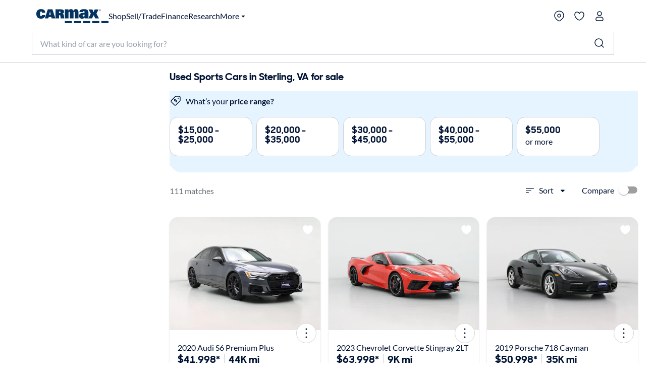

--- FILE ---
content_type: application/javascript
request_url: https://www.carmax.com/orgKXf50X8uL_-hPjQ/miJEb2htVJLwpziY/fhE3IRYeBQ/RWFmXg/8JGWQB
body_size: 168766
content:
(function(){if(typeof Array.prototype.entries!=='function'){Object.defineProperty(Array.prototype,'entries',{value:function(){var index=0;const array=this;return {next:function(){if(index<array.length){return {value:[index,array[index++]],done:false};}else{return {done:true};}},[Symbol.iterator]:function(){return this;}};},writable:true,configurable:true});}}());(function(){JA();Hnm();XJm();var XR=function(NE){var YS=NE%4;if(YS===2)YS=3;var LF=42+YS;var ED;if(LF===42){ED=function lj(Rc,dl){return Rc*dl;};}else if(LF===43){ED=function cR(R2,Xj){return R2+Xj;};}else{ED=function rD(Qj,Gr){return Qj-Gr;};}return ED;};var s9=function(){return X9.apply(this,[mf,arguments]);};var kD=function(A2,kJ){return A2>=kJ;};var SB;var Dt=function(Hc,pF){return Hc>>>pF|Hc<<32-pF;};var lF=function(){return W9.apply(this,[fB,arguments]);};var UP=function(){TF=["\x6c\x65\x6e\x67\x74\x68","\x41\x72\x72\x61\x79","\x63\x6f\x6e\x73\x74\x72\x75\x63\x74\x6f\x72","\x6e\x75\x6d\x62\x65\x72"];};var CT=function(TD){if(TD===undefined||TD==null){return 0;}var rg=TD["replace"](/[\w\s]/gi,'');return rg["length"];};var Gj=function(){return X9.apply(this,[f8,arguments]);};var UJ=function(Wj,FE){return Wj===FE;};var Cl=function(Wl,hS){var Ol=tB["Math"]["round"](tB["Math"]["random"]()*(hS-Wl)+Wl);return Ol;};var zQ=function(VP){var BQ=1;var bn=[];var gQ=tB["Math"]["sqrt"](VP);while(BQ<=gQ&&bn["length"]<6){if(VP%BQ===0){if(VP/BQ===BQ){bn["push"](BQ);}else{bn["push"](BQ,VP/BQ);}}BQ=BQ+1;}return bn;};var gS=function(Oq,S2){return Oq<<S2;};var WR=function TR(BE,PQ){'use strict';var rR=TR;switch(BE){case NH:{var hR=PQ[Nh];var vE;Nq.push(Fq);return vE=mr(Nw,[Sr()[Lr(XP)].call(null,bD,JF,lP,Q9),hR]),Nq.pop(),vE;}break;case fb:{var Pr=PQ[Nh];var fP=PQ[qb];var DR=PQ[tf];Nq.push(jE);Pr[fP]=DR[vJ()[Wc(pg)](v8,xJ)];Nq.pop();}break;case Nh:{return this;}break;case lT:{var dQ=PQ[Nh];Nq.push(bP);var LJ;return LJ=dQ&&wg(zD()[Sg(pg)](SD,Ub,XJ([]),nq),typeof tB[Yg()[LQ(EE)](XJ(Mg),tQ,p2,dn)])&&UJ(dQ[vJ()[Wc(ng)](Fn,IE)],tB[Yg()[LQ(EE)](XJ(kg),tQ,p2,Qt)])&&vQ(dQ,tB[Yg()[LQ(EE)](pD,tQ,p2,XJ(XJ({})))][Yg()[LQ(kg)].apply(null,[V2,YF,Rm,Qt])])?zD()[Sg(wF)](Aq,gl,mQ,Mj):typeof dQ,Nq.pop(),LJ;}break;case Nw:{var HF=PQ[Nh];return typeof HF;}break;case pY:{var KE=PQ[Nh];return typeof KE;}break;case nY:{var tt=PQ[Nh];var wR;Nq.push(z2);return wR=tt&&wg(vQ(typeof zD()[Sg(TE)],Cr([],[][[]]))?zD()[Sg(pg)](SD,Gb,bj,qS):zD()[Sg(IF)](zr,SP,Nc,XJ({})),typeof tB[Yg()[LQ(EE)](HE,tQ,fD,fr)])&&UJ(tt[vQ(typeof vJ()[Wc(xq)],Cr([],[][[]]))?vJ()[Wc(ng)](qP,IE):vJ()[Wc(IE)].apply(null,[lE,C2])],tB[Yg()[LQ(EE)](Qt,tQ,fD,hP)])&&vQ(tt,tB[Yg()[LQ(EE)].apply(null,[XJ(kg),tQ,fD,ZQ])][Yg()[LQ(kg)].call(null,gj,YF,wT,XJ([]))])?zD()[Sg(wF)](Aq,zj,UR,pD):typeof tt,Nq.pop(),wR;}break;case H:{var jc=PQ[Nh];return typeof jc;}break;case GV:{var M2=PQ[Nh];return typeof M2;}break;case WX:{var D9=PQ[Nh];var A9=PQ[qb];var FP=PQ[tf];return D9[A9]=FP;}break;case vb:{var Ej=PQ[Nh];var Mq=PQ[qb];var Yt=PQ[tf];Nq.push(bl);try{var WD=Nq.length;var T9=XJ({});var hJ;return hJ=mr(Nw,[Et()[PP(XP)](sj,En,ng,Hr,tn),vQ(typeof zD()[Sg(J9)],Cr([],[][[]]))?zD()[Sg(BF)].apply(null,[BR,VF,XJ([]),XJ([])]):zD()[Sg(IF)].apply(null,[Dq,Ln,XJ({}),Tj]),vQ(typeof CQ()[gE(XP)],Cr(tR()[sJ(Q9)](cV,kg),[][[]]))?CQ()[gE(pg)](IF,IE,qD,Jr):CQ()[gE(UR)](Ec,zr,U2,Jr),Ej.call(Mq,Yt)]),Nq.pop(),hJ;}catch(KD){Nq.splice(wE(WD,kg),Infinity,bl);var GE;return GE=mr(Nw,[vQ(typeof Et()[PP(SD)],Cr([],[][[]]))?Et()[PP(XP)].apply(null,[xR,BF,ng,Hr,tn]):Et()[PP(kg)](XJ(kg),SD,FJ,Ql,Nl),tR()[sJ(rr)](bL,dq),UJ(typeof CQ()[gE(ng)],Cr(tR()[sJ(Q9)].call(null,cV,kg),[][[]]))?CQ()[gE(UR)].apply(null,[ZE,JD,Og,tq]):CQ()[gE(pg)](IF,IE,qD,V2),KD]),Nq.pop(),GE;}Nq.pop();}break;case bT:{var bR=PQ[Nh];Nq.push(rq);var jr;return jr=bR&&wg(zD()[Sg(pg)].apply(null,[SD,qO,XJ(kg),cg]),typeof tB[Yg()[LQ(EE)](Rq,tQ,ND,Z2)])&&UJ(bR[UJ(typeof vJ()[Wc(Tj)],'undefined')?vJ()[Wc(IE)](Wq,lR):vJ()[Wc(ng)].apply(null,[zJ,IE])],tB[UJ(typeof Yg()[LQ(LP)],'undefined')?Yg()[LQ(nq)](w2,MF,tg,gP):Yg()[LQ(EE)](tq,tQ,ND,Tj)])&&vQ(bR,tB[Yg()[LQ(EE)](xc,tQ,ND,HR)][Yg()[LQ(kg)](fr,YF,rB,I9)])?zD()[Sg(wF)](Aq,nn,Sq,XJ(Mg)):typeof bR,Nq.pop(),jr;}break;case MB:{return this;}break;}};var OQ=function(MJ){if(tB["document"]["cookie"]){try{var N9=""["concat"](MJ,"=");var JE=tB["document"]["cookie"]["split"]('; ');for(var EJ=0;EJ<JE["length"];EJ++){var Y2=JE[EJ];if(Y2["indexOf"](N9)===0){var pQ=Y2["substring"](N9["length"],Y2["length"]);if(pQ["indexOf"]('~')!==-1||tB["decodeURIComponent"](pQ)["indexOf"]('~')!==-1){return pQ;}}}}catch(YE){return false;}}return false;};var Cr=function(XF,sn){return XF+sn;};var mr=function Cc(D2,Cg){var RQ=Cc;var dF=Bn(new Number(O),Eg);var kq=dF;dF.set(D2);while(kq+D2!=DL){switch(kq+D2){case f1:{var Ij={};D2+=OY;Nq.push(Ig);AF[vJ()[Wc(Q9)](dH,SP)]=wQ;AF[Yg()[LQ(XP)].apply(null,[SD,Aq,Tw,pS])]=Ij;}break;case Lh:{var WF=Cg[Nh];var Dr=Mg;for(var cE=Mg;Oc(cE,WF.length);++cE){var ZJ=vD(WF,cE);if(Oc(ZJ,Sm)||jF(ZJ,lL))Dr=Cr(Dr,kg);}return Dr;}break;case ML:{Nq.push(G2);var Rg={};var sF=Cg;for(var L9=Mg;Oc(L9,sF[Yg()[LQ(Mg)].apply(null,[hg,vt,Dn,fr])]);L9+=nq)Rg[sF[L9]]=sF[Cr(L9,kg)];var Bj;return Nq.pop(),Bj=Rg,Bj;}break;case Hb:{AF[Ug()[Xc(Mg)].call(null,xJ,gP,kg,dr,ng,Ac)]=function(SF,HJ){Nq.push(Mc);if(pn(HJ,kg))SF=AF(SF);if(pn(HJ,pg)){var st;return Nq.pop(),st=SF,st;}if(pn(HJ,ng)&&UJ(typeof SF,Jq()[nE(SD)](Tq,gj))&&SF&&SF[vQ(typeof Sr()[Lr(nq)],'undefined')?Sr()[Lr(Mg)](mQ,R3,d6,SD):Sr()[Lr(nq)](hF,VI,P0,Wq)]){var MI;return Nq.pop(),MI=SF,MI;}var mp=tB[tR()[sJ(hF)](jm,hG)][Wd()[Kp(hF)](Qh,I5,B6)](null);AF[UJ(typeof Jq()[nE(JZ)],'undefined')?Jq()[nE(UR)].call(null,dG,IF):Jq()[nE(EE)].call(null,ZW,fr)](mp);tB[tR()[sJ(hF)](jm,hG)][Yg()[LQ(Q9)].call(null,w2,w2,IH,w2)](mp,tR()[sJ(V2)].call(null,Es,XP),Cc(Nw,[Yg()[LQ(pg)].call(null,xq,V7,ph,xq),XJ(Nh),vJ()[Wc(pg)](Uv,xJ),SF]));if(pn(HJ,YU[kg])&&Hk(typeof SF,Wd()[Kp(V2)](Xb,T6,fs)))for(var Hs in SF)AF[Wd()[Kp(LP)](mI,Rq,vt)](mp,Hs,function(RN){return SF[RN];}.bind(null,Hs));var Oz;return Nq.pop(),Oz=mp,Oz;};D2+=dB;}break;case P8:{AF[UJ(typeof Wd()[Kp(UR)],'undefined')?Wd()[Kp(JZ)].apply(null,[LM,Z2,l6]):Wd()[Kp(kZ)](sm,hF,nW)]=function(k6){Nq.push(Yp);var ZZ=k6&&k6[Sr()[Lr(Mg)](En,R3,j7,SD)]?function Dp(){var Dd;Nq.push(GZ);return Dd=k6[tR()[sJ(V2)](LU,XP)],Nq.pop(),Dd;}:function C5(){return k6;};AF[Wd()[Kp(LP)](V6,SD,vt)](ZZ,Jq()[nE(Q9)].call(null,JT,zd),ZZ);var zZ;return Nq.pop(),zZ=ZZ,zZ;};D2+=Sb;}break;case xw:{D2+=KV;var AF=function(TI){Nq.push(wW);if(Ij[TI]){var xd;return xd=Ij[TI][Et()[PP(Mg)].apply(null,[AN,Tj,Q9,M3,YI])],Nq.pop(),xd;}var SI=Ij[TI]=Cc(Nw,[tR()[sJ(UN)].call(null,zY,I9),TI,tR()[sJ(LP)](LL,cg),XJ(XJ(Nh)),UJ(typeof Et()[PP(Mg)],'undefined')?Et()[PP(kg)].call(null,hP,bD,PZ,Hr,Ig):Et()[PP(Mg)].call(null,pD,QG,Q9,M3,YI),{}]);wQ[TI].call(SI[Et()[PP(Mg)].call(null,XJ(kg),tI,Q9,M3,YI)],SI,SI[UJ(typeof Et()[PP(kg)],Cr(UJ(typeof tR()[sJ(pg)],Cr([],[][[]]))?tR()[sJ(sj)].apply(null,[wM,LW]):tR()[sJ(Q9)](J1,kg),[][[]]))?Et()[PP(kg)](ZE,EE,c7,r0,jE):Et()[PP(Mg)](fr,CI,Q9,M3,YI)],AF);SI[vQ(typeof tR()[sJ(UN)],Cr('',[][[]]))?tR()[sJ(LP)](LL,cg):tR()[sJ(sj)](Xs,nn)]=XJ(XJ([]));var N5;return N5=SI[UJ(typeof Et()[PP(kg)],Cr(tR()[sJ(Q9)](J1,kg),[][[]]))?Et()[PP(kg)](BF,T6,Lz,sM,Z6):Et()[PP(Mg)].call(null,hg,xW,Q9,M3,YI)],Nq.pop(),N5;};}break;case Bw:{D2-=VY;AF[Jq()[nE(EE)](b5,fr)]=function(xG){return Cc.apply(this,[Rf,arguments]);};}break;case bA:{D2+=mv;for(var q0=kg;Oc(q0,Cg[Yg()[LQ(Mg)].apply(null,[vU,vt,Q0,rr])]);q0++){var P6=Cg[q0];if(vQ(P6,null)&&vQ(P6,undefined)){for(var DZ in P6){if(tB[tR()[sJ(hF)](gZ,hG)][Yg()[LQ(kg)](xc,YF,Ab,IF)][CQ()[gE(Mg)].apply(null,[Id,LP,rZ,ng])].call(P6,DZ)){g6[DZ]=P6[DZ];}}}}}break;case vA:{AF[tR()[sJ(gj)](bH,pS)]=function(O3,Sp){return Cc.apply(this,[g8,arguments]);};AF[vJ()[Wc(EE)](Q1,CS)]=vQ(typeof tR()[sJ(pg)],Cr('',[][[]]))?tR()[sJ(Q9)](jO,kg):tR()[sJ(sj)].apply(null,[CZ,AW]);D2-=SX;var Sz;return Sz=AF(AF[vJ()[Wc(SD)](N1,A5)]=YU[nq]),Nq.pop(),Sz;}break;case DA:{D2+=Wb;Nq.pop();}break;case Kb:{var xG=Cg[Nh];D2-=PB;Nq.push(p2);if(vQ(typeof tB[vQ(typeof Yg()[LQ(SD)],Cr('',[][[]]))?Yg()[LQ(EE)].apply(null,[XJ({}),tQ,I3,Mj]):Yg()[LQ(nq)].call(null,XJ(XJ([])),vk,lZ,kZ)],zD()[Sg(Q9)](qM,pz,sj,BR))&&tB[Yg()[LQ(EE)](XP,tQ,I3,En)][UJ(typeof Yg()[LQ(nq)],Cr([],[][[]]))?Yg()[LQ(nq)].apply(null,[Nc,v6,QW,Tj]):Yg()[LQ(SD)](hg,Q6,HM,BR)]){tB[tR()[sJ(hF)](Hd,hG)][Yg()[LQ(Q9)].call(null,AN,w2,SG,XJ(Mg))](xG,tB[UJ(typeof Yg()[LQ(UR)],Cr([],[][[]]))?Yg()[LQ(nq)](J9,f0,lM,xq):Yg()[LQ(EE)].call(null,qS,tQ,I3,BR)][Yg()[LQ(SD)](XP,Q6,HM,pS)],Cc(Nw,[vJ()[Wc(pg)](wb,xJ),UJ(typeof Wd()[Kp(JZ)],Cr([],[][[]]))?Wd()[Kp(JZ)](bN,Mj,sI):Wd()[Kp(gj)](Cm,sj,ZE)]));}tB[tR()[sJ(hF)](Hd,hG)][UJ(typeof Yg()[LQ(hF)],Cr([],[][[]]))?Yg()[LQ(nq)](pM,q7,bd,JZ):Yg()[LQ(Q9)](Q6,w2,SG,CS)](xG,Sr()[Lr(Mg)](VM,R3,x3,SD),Cc(Nw,[vJ()[Wc(pg)](wb,xJ),XJ(Nh)]));Nq.pop();}break;case xf:{var D7;D2+=XA;return Nq.pop(),D7=g6,D7;}break;case jv:{AF[Wd()[Kp(LP)].apply(null,[zI,r3,vt])]=function(XW,GS,kC){Nq.push(vt);if(XJ(AF[UJ(typeof tR()[sJ(ng)],Cr([],[][[]]))?tR()[sJ(sj)](Wz,hN):tR()[sJ(gj)].apply(null,[lz,pS])](XW,GS))){tB[vQ(typeof tR()[sJ(EE)],'undefined')?tR()[sJ(hF)](m5,hG):tR()[sJ(sj)].call(null,hs,x3)][UJ(typeof Yg()[LQ(ng)],Cr('',[][[]]))?Yg()[LQ(nq)](XJ(Mg),Nd,Ds,Qt):Yg()[LQ(Q9)].apply(null,[VM,w2,kd,XJ([])])](XW,GS,Cc(Nw,[Yg()[LQ(pg)](fs,V7,sZ,Sq),XJ(XJ(qb)),UJ(typeof Jq()[nE(hF)],'undefined')?Jq()[nE(UR)].call(null,L7,r5):Jq()[nE(pg)](qD,rU),kC]));}Nq.pop();};D2+=hB;}break;case RY:{var O3=Cg[Nh];var Sp=Cg[qb];D2-=p8;Nq.push(bW);var U5;return U5=tB[tR()[sJ(hF)](l3,hG)][Yg()[LQ(kg)](LP,YF,Zf,qS)][CQ()[gE(Mg)](Id,LP,YI,r3)].call(O3,Sp),Nq.pop(),U5;}break;case KA:{var g6=tB[vQ(typeof tR()[sJ(JZ)],Cr([],[][[]]))?tR()[sJ(hF)].call(null,gZ,hG):tR()[sJ(sj)].call(null,j0,c3)](v5);D2-=S1;}break;case wB:{D2-=q8;var wQ=Cg[Nh];}break;case F:{var v5=Cg[Nh];var Ap=Cg[qb];D2-=Vw;Nq.push(p6);if(UJ(v5,null)||UJ(v5,undefined)){throw new (tB[Yg()[LQ(UN)](XJ(XJ([])),Tj,fX,mQ)])(vJ()[Wc(UN)].apply(null,[nG,UR]));}}break;case YX:{tB[tR()[sJ(SD)].call(null,VX,MC)][Wd()[Kp(BZ)](kv,MN,xM)]=function(PU){Nq.push(Qz);var lI=vQ(typeof tR()[sJ(JZ)],'undefined')?tR()[sJ(Q9)](EO,kg):tR()[sJ(sj)].call(null,QU,z0);var dW=tR()[sJ(wF)](G0,xW);var jp=tB[tR()[sJ(EE)].call(null,ds,gU)](PU);for(var IZ,qz,w5=Mg,FZ=dW;jp[zD()[Sg(kg)](bD,N7,vt,xq)](E5(w5,Mg))||(FZ=vJ()[Wc(LP)].apply(null,[L6,pD]),Rz(w5,YU[nq]));lI+=FZ[UJ(typeof zD()[Sg(IE)],Cr([],[][[]]))?zD()[Sg(IF)].apply(null,[f5,gW,xR,xR]):zD()[Sg(kg)](bD,N7,Q9,Ks)](pn(SB[Jq()[nE(UN)].apply(null,[fd,dz])](),js(IZ,wE(pg,SU(Rz(w5,kg),pg)))))){qz=jp[Wd()[Kp(Aq)].call(null,zL,SP,Qt)](w5+=D6(IE,ng));if(jF(qz,SB[Yg()[LQ(LP)](XJ(kg),LN,nI,Mg)]())){throw new md(Sr()[Lr(IE)](tk,pS,Cp,hg));}IZ=E5(gS(IZ,SB[Jq()[nE(LP)].call(null,T0,QG)]()),qz);}var M7;return Nq.pop(),M7=lI,M7;};D2+=HX;}break;case wA:{var c0=Cg[Nh];Nq.push(w6);D2+=ff;this[Wd()[Kp(wF)].call(null,xU,XJ([]),O5)]=c0;Nq.pop();}break;case Bv:{var md=function(c0){return Cc.apply(this,[JB,arguments]);};Nq.push(ZM);if(UJ(typeof tB[Wd()[Kp(BZ)](kv,XJ(kg),xM)],UJ(typeof zD()[Sg(sj)],Cr([],[][[]]))?zD()[Sg(IF)](FU,vW,rr,HE):zD()[Sg(pg)].call(null,SD,HT,Qt,fs))){var v0;return Nq.pop(),v0=XJ([]),v0;}D2-=Wf;md[UJ(typeof Yg()[LQ(UN)],Cr([],[][[]]))?Yg()[LQ(nq)](pM,JN,rG,kZ):Yg()[LQ(kg)](XJ(Mg),YF,AZ,Mg)]=new (tB[tR()[sJ(CS)](U1,Hz)])();md[Yg()[LQ(kg)](IF,YF,AZ,YM)][tR()[sJ(BZ)](Bp,Az)]=UJ(typeof Wd()[Kp(UR)],'undefined')?Wd()[Kp(JZ)].apply(null,[Wq,XJ(Mg),wU]):Wd()[Kp(En)](z0,I9,jd);}break;case wh:{var Tz=Cg[Nh];D2-=wB;var lG=Cg[qb];Nq.push(z6);if(vQ(typeof tB[tR()[sJ(hF)].apply(null,[dv,hG])][tR()[sJ(kZ)].apply(null,[Yf,MN])],zD()[Sg(pg)](SD,wY,IE,XJ(Mg)))){tB[tR()[sJ(hF)].call(null,dv,hG)][Yg()[LQ(Q9)](XJ(Mg),w2,Df,rU)](tB[tR()[sJ(hF)].call(null,dv,hG)],tR()[sJ(kZ)](Yf,MN),Cc(Nw,[vJ()[Wc(pg)](t8,xJ),function(v5,Ap){return Cc.apply(this,[Rb,arguments]);},UJ(typeof Wd()[Kp(UR)],Cr('',[][[]]))?Wd()[Kp(JZ)](b7,XJ(XJ([])),s3):Wd()[Kp(CS)](AA,kZ,A5),XJ(XJ([])),zD()[Sg(EE)].call(null,tq,dH,tk,wF),XJ(Nh)]));}(function(){return Cc.apply(this,[fB,arguments]);}());Nq.pop();}break;case NB:{D2+=lT;var Vs=Cg[Nh];var Qd=Cg[qb];var OM=Cg[tf];Nq.push(L0);tB[tR()[sJ(hF)](X5,hG)][Yg()[LQ(Q9)].call(null,XJ(XJ(kg)),w2,x1,xR)](Vs,Qd,Cc(Nw,[vJ()[Wc(pg)](YB,xJ),OM,Yg()[LQ(pg)](Ks,V7,TB,M3),XJ(Mg),zD()[Sg(EE)].apply(null,[tq,tV,xq,hF]),XJ(YU[IF]),Wd()[Kp(CS)].call(null,BV,XJ(XJ(kg)),A5),XJ(Mg)]));var Pz;return Nq.pop(),Pz=Vs[Qd],Pz;}break;case LV:{D2-=sV;var zC=Cg[Nh];Nq.push(V6);var RI=Cc(Nw,[UJ(typeof A0()[OG(ng)],Cr(vQ(typeof tR()[sJ(ng)],'undefined')?tR()[sJ(Q9)](Om,kg):tR()[sJ(sj)].apply(null,[KU,Iz]),[][[]]))?A0()[OG(UN)](WW,G6,tk,UN):A0()[OG(Mg)](XP,J7,ks,Md),zC[Mg]]);NN(YU[nq],zC)&&(RI[zD()[Sg(xq)].call(null,nW,dC,XJ(XJ(kg)),XJ([]))]=zC[SB[tR()[sJ(Ac)](zG,YM)]()]),NN(nq,zC)&&(RI[Jq()[nE(dz)](RX,tI)]=zC[nq],RI[UJ(typeof Yg()[LQ(xW)],Cr('',[][[]]))?Yg()[LQ(nq)](XJ({}),nC,BM,JZ):Yg()[LQ(gP)](Q6,CI,gH,XJ(XJ({})))]=zC[IE]),this[UJ(typeof A0()[OG(SD)],'undefined')?A0()[OG(UN)](wG,zJ,qS,qp):A0()[OG(IE)](SD,VM,ng,Md)][vJ()[Wc(Mg)](K3,ZQ)](RI);Nq.pop();}break;case mX:{var IS=Cg[Nh];D2-=gh;Nq.push(bs);var C6=IS[Yg()[LQ(Sd)](tI,UW,W6,ks)]||{};C6[vQ(typeof Et()[PP(IE)],'undefined')?Et()[PP(XP)](XJ(XJ(kg)),dz,ng,Hr,M0):Et()[PP(kg)].call(null,xR,V7,S6,UI,kd)]=zD()[Sg(BF)](BR,Bz,XJ({}),EE),delete C6[CQ()[gE(8)](21,3,817,91)],IS[Yg()[LQ(Sd)](nq,UW,W6,Ac)]=C6;Nq.pop();}break;case hT:{var lW=Cg[Nh];var Zz=Cg[qb];var x6=Cg[tf];Nq.push(kW);tB[tR()[sJ(hF)](wN,hG)][Yg()[LQ(Q9)].apply(null,[xW,w2,c8,UN])](lW,Zz,Cc(Nw,[vJ()[Wc(pg)](dT,xJ),x6,Yg()[LQ(pg)](XJ(XJ({})),V7,cX,Q6),XJ(YU[IF]),zD()[Sg(EE)](tq,W8,pS,Nc),XJ(SB[vQ(typeof Jq()[nE(Rq)],Cr([],[][[]]))?Jq()[nE(gj)].call(null,Kw,ZQ):Jq()[nE(UR)].apply(null,[As,jZ])]()),Wd()[Kp(CS)](cm,XJ(XJ({})),A5),XJ(Mg)]));D2+=m1;var GU;return Nq.pop(),GU=lW[Zz],GU;}break;}}};var g7=function(Kd){return -Kd;};var dd=function(MW){if(MW===undefined||MW==null){return 0;}var OU=MW["toLowerCase"]()["replace"](/[^0-9]+/gi,'');return OU["length"];};var H6=function(k5){var bp=['text','search','url','email','tel','number'];k5=k5["toLowerCase"]();if(bp["indexOf"](k5)!==-1)return 0;else if(k5==='password')return 1;else return 2;};var S7=function(){return X9.apply(this,[zv,arguments]);};var F6=function(){return ["\x6c\x65\x6e\x67\x74\x68","\x41\x72\x72\x61\x79","\x63\x6f\x6e\x73\x74\x72\x75\x63\x74\x6f\x72","\x6e\x75\x6d\x62\x65\x72"];};var K0=function pZ(P7,Gp){var cz=pZ;do{switch(P7){case RT:{for(var EC=Mg;Oc(EC,cZ[UJ(typeof Yg()[LQ(sj)],'undefined')?Yg()[LQ(nq)].call(null,QG,cI,r0,IF):Yg()[LQ(Mg)](ZQ,vt,bl,V7)]);EC=Cr(EC,kg)){var Bk=cZ[zD()[Sg(kg)](bD,hd,gj,Ac)](EC);var QC=Ws[Bk];IC+=QC;}var Pp;return Nq.pop(),Pp=IC,Pp;}break;case UB:{var cZ=Gp[Nh];var Ws=Gp[qb];Nq.push(ZM);P7+=GO;var IC=tR()[sJ(Q9)].call(null,q5,kg);}break;case EX:{while(Oc(lp,O6.length)){var QI=vD(O6,lp);var Lp=vD(gM.zA,w7++);IN+=QM(Vh,[E5(pn(XC(QI),Lp),pn(XC(Lp),QI))]);lp++;}return IN;}break;case Fb:{while(Oc(Bd,cp.length)){var jN=vD(cp,Bd);var b3=vD(K6.ww,V0++);tG+=QM(Vh,[pn(XC(pn(jN,b3)),E5(jN,b3))]);Bd++;}P7-=nY;}break;case H8:{var cp=hZ[jk];var Bd=Mg;P7=Fb;}break;case dY:{P7+=L;return tG;}break;case Sh:{Nq.push(kZ);P7+=NO;var RZ={'\x24':Jq()[nE(kg)].call(null,bU,AN),'\x30':tR()[sJ(kg)](bI,T5),'\x4a':vQ(typeof tR()[sJ(sj)],'undefined')?tR()[sJ(ng)](ks,O5):tR()[sJ(sj)].call(null,W3,mU),'\x50':zD()[Sg(Mg)](ks,U0,XJ(Mg),Q9),'\x51':Wd()[Kp(ng)](CS,r3,pM),'\x53':Wd()[Kp(XP)](ND,XJ(XJ(Mg)),xW),'\x6a':Wd()[Kp(Q9)].call(null,X3,BR,cC),'\x6e':vQ(typeof tR()[sJ(ng)],'undefined')?tR()[sJ(XP)](L5,TE):tR()[sJ(sj)](Fk,FM),'\x73':Jq()[nE(ng)](lC,AN),'\x76':Wd()[Kp(pg)].apply(null,[pz,bj,UW]),'\x78':vJ()[Wc(kg)](vd,pS)};var Zd;return Zd=function(gz){return pZ(UB,[gz,RZ]);},Nq.pop(),Zd;}break;case vb:{var S5=Gp[Nh];var jk=Gp[qb];var m3=Gp[tf];var q6=Gp[zv];var tG=Cr([],[]);var V0=Rz(wE(m3,Nq[wE(Nq.length,kg)]),BF);P7=H8;}break;case H:{var WM=Gp[Nh];K6=function(f3,zM,lU,np){return pZ.apply(this,[vb,arguments]);};P7=rb;return ZN(WM);}break;case fb:{var TU=Gp[Nh];var UC=Gp[qb];var IN=Cr([],[]);var w7=Rz(wE(TU,Nq[wE(Nq.length,kg)]),JZ);var O6=Qk[UC];P7=EX;var lp=Mg;}break;case vY:{var bG=Gp[Nh];gM=function(ZU,PM){return pZ.apply(this,[fb,arguments]);};P7+=Y8;return V3(bG);}break;}}while(P7!=rb);};var YW=function Fp(Y3,MG){'use strict';var GW=Fp;switch(Y3){case wf:{Nq.push(G7);var D0=Rk()[HZ(CS)].apply(null,[nq,Aq,CI,c6,BR]);try{var sG=Nq.length;var v3=XJ([]);D0=vQ(typeof tB[UJ(typeof Jq()[nE(pM)],'undefined')?Jq()[nE(UR)](MN,gs):Jq()[nE(Rq)].call(null,IO,BF)],UJ(typeof zD()[Sg(zd)],'undefined')?zD()[Sg(IF)](Us,gj,dz,tk):zD()[Sg(Q9)].call(null,qM,r5,UR,Q6))?Wd()[Kp(XP)](lE,V7,xW):tR()[sJ(XP)].call(null,FN,TE);}catch(O0){Nq.splice(wE(sG,kg),Infinity,G7);D0=Rk()[HZ(Mg)](kg,CI,pS,AI,XJ(Mg));}var WC;return Nq.pop(),WC=D0,WC;}break;case EA:{Nq.push(Sq);var sz=Rk()[HZ(CS)](nq,w2,CI,gU,dz);try{var xz=Nq.length;var B7=XJ({});sz=tB[Yg()[LQ(HR)].apply(null,[hg,U7,I3,XJ(Mg)])][Yg()[LQ(kg)].apply(null,[XJ({}),YF,P5,T5])][CQ()[gE(Mg)](Id,LP,YG,V7)](Wd()[Kp(HR)].call(null,QU,HE,Z5))?Wd()[Kp(XP)](gC,EZ,xW):tR()[sJ(XP)](OC,TE);}catch(gk){Nq.splice(wE(xz,kg),Infinity,Sq);sz=Rk()[HZ(Mg)](kg,EZ,pS,PN,VM);}var gG;return Nq.pop(),gG=sz,gG;}break;case pY:{Nq.push(kG);var XZ=Rk()[HZ(CS)].call(null,nq,Mg,CI,MZ,C3);try{var Ns=Nq.length;var Js=XJ([]);XZ=vQ(typeof tB[tR()[sJ(SP)].call(null,M0,wG)],zD()[Sg(Q9)](qM,OZ,XJ(XJ(kg)),LP))?Wd()[Kp(XP)](Ad,V2,xW):tR()[sJ(XP)].call(null,QO,TE);}catch(Vk){Nq.splice(wE(Ns,kg),Infinity,kG);XZ=Rk()[HZ(Mg)].call(null,kg,qS,pS,qd,qS);}var vM;return Nq.pop(),vM=XZ,vM;}break;case tf:{Nq.push(Ak);var q3=NN(Yg()[LQ(ZE)](XJ(kg),p5,qN,pD),tB[vQ(typeof tR()[sJ(Tj)],Cr('',[][[]]))?tR()[sJ(SD)](HT,MC):tR()[sJ(sj)].call(null,Xp,BN)])||jF(tB[vJ()[Wc(A5)](G5,Mj)][Jq()[nE(zd)].apply(null,[KI,WG])],SB[Jq()[nE(gj)](DC,ZQ)]())||jF(tB[vJ()[Wc(A5)](G5,Mj)][zD()[Sg(fs)](C3,Q5,M3,Tj)],Mg);var DG=tB[tR()[sJ(SD)](HT,MC)][vQ(typeof Wd()[Kp(Z2)],Cr('',[][[]]))?Wd()[Kp(ZE)](m7,MN,xR):Wd()[Kp(JZ)].call(null,XU,hg,tM)](Yg()[LQ(QG)](JZ,Sd,nA,I9))[tR()[sJ(tq)].call(null,zr,HE)];var ws=tB[tR()[sJ(SD)].apply(null,[HT,MC])][Wd()[Kp(ZE)].apply(null,[m7,EZ,xR])](Jq()[nE(kz)].call(null,gZ,wF))[tR()[sJ(tq)].apply(null,[zr,HE])];var fU=tB[tR()[sJ(SD)](HT,MC)][Wd()[Kp(ZE)](m7,XJ(Mg),xR)](zD()[Sg(d7)].apply(null,[tI,qk,LP,Sq]))[tR()[sJ(tq)](zr,HE)];var RC;return RC=tR()[sJ(Q9)].apply(null,[IM,kg])[Et()[PP(IE)](ZQ,fr,XP,gI,K5)](q3?Wd()[Kp(XP)].apply(null,[rz,UR,xW]):tR()[sJ(XP)].apply(null,[qP,TE]),Rk()[HZ(V2)](kg,T5,CI,Rs,pg))[Et()[PP(IE)].call(null,Tj,T6,XP,gI,K5)](DG?Wd()[Kp(XP)](rz,Mg,xW):tR()[sJ(XP)](qP,TE),UJ(typeof Rk()[HZ(ng)],Cr(vQ(typeof tR()[sJ(Mg)],Cr([],[][[]]))?tR()[sJ(Q9)].call(null,IM,kg):tR()[sJ(sj)](B3,YG),[][[]]))?Rk()[HZ(EE)].apply(null,[Ud,qS,EG,Id,wF]):Rk()[HZ(V2)](kg,c5,CI,Rs,MN))[Et()[PP(IE)].apply(null,[XJ(XJ(Mg)),Nc,XP,gI,K5])](ws?Wd()[Kp(XP)].call(null,rz,C3,xW):tR()[sJ(XP)](qP,TE),Rk()[HZ(V2)](kg,EZ,CI,Rs,xq))[Et()[PP(IE)](XP,HR,XP,gI,K5)](fU?vQ(typeof Wd()[Kp(T5)],Cr('',[][[]]))?Wd()[Kp(XP)].call(null,rz,IF,xW):Wd()[Kp(JZ)](Es,kZ,p2):vQ(typeof tR()[sJ(pM)],Cr('',[][[]]))?tR()[sJ(XP)].apply(null,[qP,TE]):tR()[sJ(sj)](t3,fN)),Nq.pop(),RC;}break;case bX:{Nq.push(T3);try{var p0=Nq.length;var JG=XJ({});var bC=YU[IF];var A6=tB[tR()[sJ(hF)](hX,hG)][zD()[Sg(r3)](rr,jV,XJ([]),XJ(XJ({})))](tB[Jq()[nE(XP)].call(null,FN,jd)],tR()[sJ(AN)](JU,pD));if(A6){bC++;if(A6[vJ()[Wc(pg)](FO,xJ)]){A6=A6[vJ()[Wc(pg)](FO,xJ)];bC+=Cr(gS(A6[Yg()[LQ(Mg)](cg,vt,cO,Q9)]&&UJ(A6[Yg()[LQ(Mg)].call(null,UN,vt,cO,p5)],kg),YU[nq]),gS(A6[tR()[sJ(BZ)](KG,Az)]&&UJ(A6[tR()[sJ(BZ)].call(null,KG,Az)],tR()[sJ(AN)](JU,pD)),SB[Yg()[LQ(cg)].call(null,bj,I9,dV,XJ([]))]()));}}var x0;return x0=bC[tR()[sJ(YM)](PY,gj)](),Nq.pop(),x0;}catch(H3){Nq.splice(wE(p0,kg),Infinity,T3);var nM;return nM=Rk()[HZ(CS)](nq,ZQ,CI,H5,kg),Nq.pop(),nM;}Nq.pop();}break;case ML:{var rC=MG[Nh];Nq.push(J7);var Vd;return Vd=tB[tR()[sJ(hF)].call(null,Ek,hG)][zD()[Sg(r3)](rr,z5,tk,pg)](tB[vJ()[Wc(A5)].call(null,xS,Mj)][Jq()[nE(Sd)].call(null,gf,I5)],rC),Nq.pop(),Vd;}break;case XB:{Nq.push(Yd);var CC=function(rC){return Fp.apply(this,[ML,arguments]);};var Nz=[zD()[Sg(YM)].apply(null,[CS,WN,xq,xJ]),Yg()[LQ(M3)](T5,s6,bZ,Jr)];var x5=Nz[Jq()[nE(ks)](q,C3)](function(Xk){Nq.push(EZ);var dZ=CC(Xk);if(XJ(XJ(dZ))&&XJ(XJ(dZ[Jq()[nE(pg)].call(null,P0,rU)]))&&XJ(XJ(dZ[Jq()[nE(pg)](P0,rU)][tR()[sJ(YM)].apply(null,[Tk,gj])]))){dZ=dZ[Jq()[nE(pg)](P0,rU)][tR()[sJ(YM)](Tk,gj)]();var X6=Cr(UJ(dZ[UJ(typeof Jq()[nE(MN)],'undefined')?Jq()[nE(UR)].apply(null,[bW,W0]):Jq()[nE(Q6)](jZ,hP)](Wd()[Kp(cg)].call(null,zJ,CI,tq)),g7(kg)),gS(tB[zD()[Sg(VM)](Z2,M6,tQ,r3)](jF(dZ[Jq()[nE(Q6)](jZ,hP)](UJ(typeof Wd()[Kp(QG)],Cr('',[][[]]))?Wd()[Kp(JZ)].call(null,nz,XJ(XJ(kg)),xU):Wd()[Kp(rr)](Os,vt,Q9)),g7(kg))),kg));var gp;return Nq.pop(),gp=X6,gp;}else{var JI;return JI=Rk()[HZ(CS)](nq,hF,CI,pM,XJ({})),Nq.pop(),JI;}Nq.pop();});var R5;return R5=x5[tR()[sJ(EZ)](zN,P3)](tR()[sJ(Q9)](K3,kg)),Nq.pop(),R5;}break;case Gh:{Nq.push(M6);throw new (tB[UJ(typeof Yg()[LQ(M3)],'undefined')?Yg()[LQ(nq)](J9,LC,fM,BF):Yg()[LQ(UN)](T5,Tj,LR,XJ([]))])(UJ(typeof Wd()[Kp(Aq)],'undefined')?Wd()[Kp(JZ)](IE,c5,G0):Wd()[Kp(Ks)].call(null,q2,XJ({}),J9));}break;case rw:{var RW=MG[Nh];var rp=MG[qb];Nq.push(F3);if(wg(rp,null)||jF(rp,RW[UJ(typeof Yg()[LQ(YM)],Cr([],[][[]]))?Yg()[LQ(nq)](dz,A3,MN,jM):Yg()[LQ(Mg)](J9,vt,DE,UN)]))rp=RW[Yg()[LQ(Mg)](tQ,vt,DE,I9)];for(var nk=Mg,lN=new (tB[Wd()[Kp(SD)](cO,Sq,gU)])(rp);Oc(nk,rp);nk++)lN[nk]=RW[nk];var vG;return Nq.pop(),vG=lN,vG;}break;case H:{var Lk=MG[Nh];var Ms=MG[qb];Nq.push(t7);var fC=wg(null,Lk)?null:Hk(zD()[Sg(Q9)].apply(null,[qM,GM,p5,XJ(XJ(Mg))]),typeof tB[Yg()[LQ(EE)](IE,tQ,n3,nq)])&&Lk[tB[Yg()[LQ(EE)](LP,tQ,n3,T5)][zD()[Sg(En)](EZ,gD,xq,Sd)]]||Lk[vQ(typeof Et()[PP(kg)],Cr([],[][[]]))?Et()[PP(pg)].call(null,YM,A5,SD,CN,zs):Et()[PP(kg)](Mg,Qt,Z0,l0,IE)];if(Hk(null,fC)){var vC,EI,Qs,AM,GC=[],cN=XJ(YU[IF]),n6=XJ(kg);try{var WS=Nq.length;var Yk=XJ(XJ(Nh));if(Qs=(fC=fC.call(Lk))[tR()[sJ(bj)].apply(null,[S9,Q9])],UJ(Mg,Ms)){if(vQ(tB[tR()[sJ(hF)].call(null,jn,hG)](fC),fC)){Yk=XJ(XJ(qb));return;}cN=XJ(SB[tR()[sJ(Ac)](Bz,YM)]());}else for(;XJ(cN=(vC=Qs.call(fC))[UJ(typeof Jq()[nE(HR)],'undefined')?Jq()[nE(UR)].call(null,I0,jC):Jq()[nE(xq)].apply(null,[tS,IF])])&&(GC[vJ()[Wc(Mg)].apply(null,[wb,ZQ])](vC[vJ()[Wc(pg)].apply(null,[Nt,xJ])]),vQ(GC[Yg()[LQ(Mg)](J9,vt,XQ,wF)],Ms));cN=XJ(YU[IF]));}catch(m0){n6=XJ(Mg),EI=m0;}finally{Nq.splice(wE(WS,kg),Infinity,t7);try{var g3=Nq.length;var tU=XJ([]);if(XJ(cN)&&Hk(null,fC[Wd()[Kp(rr)](Fl,ZQ,Q9)])&&(AM=fC[Wd()[Kp(rr)](Fl,Aq,Q9)](),vQ(tB[vQ(typeof tR()[sJ(d7)],'undefined')?tR()[sJ(hF)](jn,hG):tR()[sJ(sj)](MZ,EG)](AM),AM))){tU=XJ(Nh);return;}}finally{Nq.splice(wE(g3,kg),Infinity,t7);if(tU){Nq.pop();}if(n6)throw EI;}if(Yk){Nq.pop();}}var E3;return Nq.pop(),E3=GC,E3;}Nq.pop();}break;case Rf:{var RU=MG[Nh];Nq.push(L0);if(tB[Wd()[Kp(SD)].call(null,A7,LP,gU)][vQ(typeof Jq()[nE(r3)],Cr('',[][[]]))?Jq()[nE(r3)].apply(null,[W8,Az]):Jq()[nE(UR)].call(null,Np,pG)](RU)){var jW;return Nq.pop(),jW=RU,jW;}Nq.pop();}break;case EB:{var NG=MG[Nh];return NG;}break;case K8:{Nq.push(l7);if(XJ(NN(Jq()[nE(pM)](O7,tQ),tB[vQ(typeof vJ()[Wc(M3)],'undefined')?vJ()[Wc(A5)].apply(null,[fk,Mj]):vJ()[Wc(IE)](SZ,bM)]))){var Fd;return Nq.pop(),Fd=null,Fd;}var PC=tB[vJ()[Wc(A5)](fk,Mj)][UJ(typeof Jq()[nE(BZ)],Cr([],[][[]]))?Jq()[nE(UR)](p3,mk):Jq()[nE(pM)].call(null,O7,tQ)];var Jd=PC[UJ(typeof zD()[Sg(IE)],Cr('',[][[]]))?zD()[Sg(IF)].call(null,EU,mU,dz,XP):zD()[Sg(tq)](gP,Iz,XJ(XJ([])),EZ)];var w3=PC[UJ(typeof tR()[sJ(zd)],Cr('',[][[]]))?tR()[sJ(sj)](jd,JC):tR()[sJ(ks)](GG,pM)];var Gs=PC[Et()[PP(XP)](xc,ZQ,ng,Hr,Q5)];var wZ;return wZ=[Jd,UJ(w3,Mg)?Mg:jF(w3,Mg)?g7(kg):g7(nq),Gs||Jq()[nE(cg)].call(null,hM,BZ)],Nq.pop(),wZ;}break;}};var MU=function vZ(jU,Fs){var Jk=vZ;while(jU!=sO){switch(jU){case Rb:{if(kD(m6,Mg)){do{Ps+=ss[m6];m6--;}while(kD(m6,Mg));}jU=mO;}break;case mO:{return Ps;}break;case q8:{for(var kp=Mg;Oc(kp,Cz.length);++kp){vJ()[Cz[kp]]=XJ(wE(kp,IE))?function(){return Z7.apply(this,[BT,arguments]);}:function(){var Hp=Cz[kp];return function(fp,cG){var Vz=vp(fp,cG);vJ()[Hp]=function(){return Vz;};return Vz;};}();}jU=sO;}break;case mA:{var Dk=Fs[Nh];K6.ww=Td(MB,[Dk]);jU+=xA;while(Oc(K6.ww.length,cg))K6.ww+=K6.ww;}break;case mm:{jU+=Hm;for(var Gz=Mg;Oc(Gz,vz.length);Gz++){var n5=vD(vz,Gz);var wI=vD(vp.nf,r7++);w0+=QM(Vh,[pn(E5(XC(n5),XC(wI)),E5(n5,wI))]);}return w0;}break;case h8:{Nq.push(KZ);ZN=function(Is){return vZ.apply(this,[mA,arguments]);};K6.apply(null,[XJ(kg),B6,v7,w2]);Nq.pop();jU=sO;}break;case Iw:{var ss=Fs[Nh];var Ps=Cr([],[]);jU-=lw;var m6=wE(ss.length,kg);}break;case K8:{var NI=Fs[Nh];Ez.KL=vZ(Iw,[NI]);while(Oc(Ez.KL.length,hf))Ez.KL+=Ez.KL;jU+=Iv;}break;case EL:{Nq.push(dC);jU=sO;T7=function(nN){return vZ.apply(this,[K8,arguments]);};Ez(F7,ZQ,V2);Nq.pop();}break;case WX:{jU+=Lw;var tZ=Fs[Nh];var X0=Cr([],[]);for(var Rd=wE(tZ.length,kg);kD(Rd,Mg);Rd--){X0+=tZ[Rd];}return X0;}break;case cv:{jU=sO;var ZI=Fs[Nh];LZ.QH=vZ(WX,[ZI]);while(Oc(LZ.QH.length,cg))LZ.QH+=LZ.QH;}break;case Vv:{jU=sO;Nq.push(wW);jI=function(wC){return vZ.apply(this,[cv,arguments]);};X9.call(null,nY,[rd,BR]);Nq.pop();}break;case XB:{var Cz=Fs[Nh];gN(Cz[Mg]);jU+=E1;}break;case KV:{jU+=jb;var tC=Fs[Nh];var R6=Fs[qb];var w0=Cr([],[]);var r7=Rz(wE(tC,Nq[wE(Nq.length,kg)]),EZ);var vz=VZ[R6];}break;case bT:{var EW=Fs[Nh];vp=function(JW,TW){return vZ.apply(this,[KV,arguments]);};return gN(EW);}break;case vb:{return [g7(Q9),g7(kg),g7(JZ),kZ,g7(pg),g7(XP),g7(kg),EZ,g7(UN),g7(UN),EE,g7(SD),kg,UN,g7(UN),UN,UN,g7(pg),g7(kZ),g7(IE),sj,sj,g7(nq),gj,g7(IF),IF,g7(gj),Q9,g7(Q9),pg,g7(pg),gj,g7(nq),Q9,pD,kZ,g7(sj),g7(LP),g7(T6),g7(Q9),AN,g7(sj),pg,IE,g7(Q9),g7(kg),g7(Ac),g7(rU),HE,BZ,g7(IE),g7(tI),SP,kg,g7(nq),g7(EE),sj,g7(Q9),g7(T5),tq,g7(sj),g7(kz),MN,IE,g7(tI),tI,EE,g7(UR),JZ,g7(UR),kg,g7(kg),g7(r3),Jr,JZ,g7(kg),XP,g7(CS),pg,sj,sj,g7(SP),Jr,sj,g7(Q9),V2,g7(V2),nq,V2,g7(gj),UN,kg,g7(SP),kz,XP,g7(kg),g7(kg),g7(SD),g7(sj),kg,g7(tI),kz,g7(EE),g7(AN),tq,g7(JZ),g7(IE),g7(tI),xR,IF,CS,g7(UR),sj,g7(mQ),g7(V2),vU,g7(V2),UN,g7(Q9),g7(nq),g7(xc),BZ,g7(LP),gj,g7(Sd),Tj,pg,g7(Sd),dz,g7(CS),CS,g7(gj),IF,g7(IF),pg,IE,g7(Sd),xq,ng,g7(nq),kg,JZ,g7(UR),kZ,g7(pg),V2,g7(SD),kg,sj,g7(UN),g7(Q9),Mg,XP,LP,g7(bj),pS,g7(UR),V2,g7(EE),g7(Q9),gP,UR,g7(UN),IE,g7(tI),dz,pS,gj,g7(IE),g7(UN),g7(kg),CS,g7(JZ),XP,Q9,g7(EE),gj,g7(sj),g7(nq),g7(pg),gj,g7(gj),UN,V2,g7(pg),g7(Q9),UN,XP,g7(sj),g7(nq),EE,g7(kg),g7(JZ),g7(nq),gj,g7(J9),J9,g7(gj),pg,g7(kg),[Mg],g7(LP),UR,pg,g7(EE),Mg,nq,wF,g7(wF),pg,UR,g7(kg),[Mg],g7(c5),rr,g7(EE),g7(UR),g7(UR),UN,g7(JZ),g7(rr),w2,Mg,g7(nq),g7(pg),pg,pg,g7(JZ),pg,IE,g7(J9),gP,Mg,LP,g7(UN),LP,Mg,g7(XP),BZ,g7(ng),g7(sj),g7(nq),g7(kZ),XP,g7(nq),g7(sj),XP,g7(kZ),sj,UR,kg,g7(CS),V2,nq,g7(kg),kg,g7(pg),pg,g7(C3),g7(nq),kZ,gP,IE,g7(Q9),mQ,SD,g7(hF),g7(xW),Mg,UN,CS,g7(ng),g7(gj),EE,sj,g7(SD),XP,g7(kg),sj];}break;case PB:{jU=sO;k3=[[g7(XP),sj,XP,g7(gj),UN]];}break;}}};var XG=function BI(pC,FI){'use strict';var sC=BI;switch(pC){case pY:{return this;}break;case WX:{Nq.push(M3);var sS;return sS=CQ()[gE(JZ)](sj,kZ,vs,IF),Nq.pop(),sS;}break;case DY:{var Mz=FI[Nh];Nq.push(L0);var J3=tB[UJ(typeof tR()[sJ(Mg)],Cr([],[][[]]))?tR()[sJ(sj)](mU,H0):tR()[sJ(hF)].apply(null,[X5,hG])](Mz);var sW=[];for(var fZ in J3)sW[vJ()[Wc(Mg)].apply(null,[lD,ZQ])](fZ);sW[Jq()[nE(bj)](jt,En)]();var F5;return F5=function NC(){Nq.push(Wp);for(;sW[UJ(typeof Yg()[LQ(V2)],'undefined')?Yg()[LQ(nq)](gP,bI,BU,XJ(XJ([]))):Yg()[LQ(Mg)](tk,vt,Od,zd)];){var Zp=sW[zD()[Sg(ZQ)](En,s3,HR,BF)]();if(NN(Zp,J3)){var CG;return NC[UJ(typeof vJ()[Wc(Aq)],Cr('',[][[]]))?vJ()[Wc(IE)](V5,VG):vJ()[Wc(pg)](hr,xJ)]=Zp,NC[Jq()[nE(xq)].apply(null,[OR,IF])]=XJ(kg),Nq.pop(),CG=NC,CG;}}NC[Jq()[nE(xq)].apply(null,[OR,IF])]=XJ(Mg);var tN;return Nq.pop(),tN=NC,tN;},Nq.pop(),F5;}break;case wL:{Nq.push(f6);this[Jq()[nE(xq)](Ag,IF)]=XJ(YU[IF]);var EM=this[A0()[OG(IE)].call(null,SD,VM,ks,d5)][Mg][vQ(typeof Yg()[LQ(UN)],Cr([],[][[]]))?Yg()[LQ(Sd)](IE,UW,Ep,I5):Yg()[LQ(nq)](Tj,jd,US,hF)];if(UJ(tR()[sJ(rr)](rJ,dq),EM[Et()[PP(XP)].apply(null,[XJ([]),IE,ng,Hr,d5])]))throw EM[vQ(typeof CQ()[gE(En)],'undefined')?CQ()[gE(pg)].apply(null,[IF,IE,hM,Rq]):CQ()[gE(UR)].apply(null,[A7,wd,zz,T5])];var f7;return f7=this[Jq()[nE(xW)](tp,KZ)],Nq.pop(),f7;}break;case cH:{var dM=FI[Nh];Nq.push(bj);var qs;return qs=dM&&wg(zD()[Sg(pg)](SD,SW,XJ([]),XJ({})),typeof tB[Yg()[LQ(EE)](IE,tQ,Ed,XJ(XJ([])))])&&UJ(dM[vQ(typeof vJ()[Wc(BR)],Cr('',[][[]]))?vJ()[Wc(ng)](tW,IE):vJ()[Wc(IE)](N6,pW)],tB[Yg()[LQ(EE)](XJ(kg),tQ,Ed,jM)])&&vQ(dM,tB[UJ(typeof Yg()[LQ(IE)],Cr([],[][[]]))?Yg()[LQ(nq)](Mj,cM,Ss,CI):Yg()[LQ(EE)](Tj,tQ,Ed,HR)][Yg()[LQ(kg)](wF,YF,jZ,C3)])?zD()[Sg(wF)](Aq,JF,zd,HE):typeof dM,Nq.pop(),qs;}break;case cb:{var hC=FI[Nh];return typeof hC;}break;case lv:{var J6=FI[Nh];var kM=FI[qb];var Jz=FI[tf];Nq.push(Zs);J6[kM]=Jz[vJ()[Wc(pg)](VQ,xJ)];Nq.pop();}break;case EB:{var r6=FI[Nh];var K7=FI[qb];var TM=FI[tf];return r6[K7]=TM;}break;case XB:{var ck=FI[Nh];var G3=FI[qb];var rs=FI[tf];Nq.push(l7);try{var AG=Nq.length;var Ip=XJ({});var xN;return xN=mr(Nw,[Et()[PP(XP)](kZ,gP,ng,Hr,Q5),zD()[Sg(BF)](BR,DW,rU,XJ(XJ(kg))),CQ()[gE(pg)].apply(null,[IF,IE,DN,HE]),ck.call(G3,rs)]),Nq.pop(),xN;}catch(zp){Nq.splice(wE(AG,kg),Infinity,l7);var cU;return cU=mr(Nw,[Et()[PP(XP)].apply(null,[pM,TE,ng,Hr,Q5]),vQ(typeof tR()[sJ(Jr)],'undefined')?tR()[sJ(rr)].call(null,Ys,dq):tR()[sJ(sj)](qW,Os),CQ()[gE(pg)].call(null,IF,IE,DN,AN),zp]),Nq.pop(),cU;}Nq.pop();}break;case zv:{return this;}break;case K8:{var LI=FI[Nh];var KS;Nq.push(rW);return KS=mr(Nw,[Sr()[Lr(XP)](cg,JF,VG,Q9),LI]),Nq.pop(),KS;}break;case EA:{return this;}break;case fb:{return this;}break;}};var E5=function(Yz,bk){return Yz|bk;};var Hk=function(z7,QZ){return z7!=QZ;};var W9=function HW(Rp,Gd){var fW=HW;for(Rp;Rp!=R;Rp){switch(Rp){case XO:{Rp-=DL;if(Oc(xC,hI.length)){do{tR()[hI[xC]]=XJ(wE(xC,sj))?function(){return Z7.apply(this,[JX,arguments]);}:function(){var hz=hI[xC];return function(I7,j3){var R7=LZ(I7,j3);tR()[hz]=function(){return R7;};return R7;};}();++xC;}while(Oc(xC,hI.length));}}break;case UB:{Rp=R;return [Sd,g7(JZ),g7(XP),pg,g7(En),IF,ng,g7(pg),g7(tI),TE,Sq,EE,g7(LP),g7(T6),vt,sj,V2,CS,g7(ng),g7(VM),xW,g7(UR),JZ,g7(UR),kg,UN,BZ,En,g7(gj),ng,pg,g7(pg),g7(Rq),Jr,g7(nq),UR,Mg,g7(jM),SP,kg,g7(CS),nq,pg,g7(d7),SP,g7(SD),V2,g7(IF),g7(tI),tI,CS,g7(IF),nq,Mg,g7(kg),kg,g7(kg),g7(IE),LP,UR,g7(JZ),kZ,g7(pg),g7(pg),EE,XP,g7(VM),A5,g7(Q9),pg,g7(pg),EE,XP,kg,Q9,g7(Q9),nq,g7(XP),CS,g7(gj),g7(JZ),hF,g7(ng),Q9,g7(pg),nq,g7(CS),UR,g7(ng),UR,CS,g7(pg),g7(kg),IE,nq,g7(kg),nq,g7(IE),sj,g7(sj),g7(JZ),JZ,g7(IE),g7(gj),XP,g7(nq),g7(JZ),CS,g7(kg),Mg,g7(sj),g7(kg),Mg,Aq,g7(kZ),g7(IE),nq,LP,g7(EE),UN,g7(V2),UN,g7(CS),Mg,ng,sj,SD,JZ,g7(kg),g7(UR),g7(nq),CS,g7(gj),Q9,nq,g7(V2),UN,IF,Mg,UN,g7(VM),xR,g7(kg),Mg,g7(EE),g7(nq),V2,g7(UR),XP,g7(kg),g7(EE),g7(XP),EZ,g7(ng),g7(BF),g7(MN),ng,g7(nq),EE,sj,g7(kg),pg,g7(Q9),g7(XP),g7(XP),nq,LP,g7(hF),sj,g7(Q9),UN,g7(Q9),g7(nq),g7(kg),JZ,g7(kg),XP,g7(UR),sj,Q9,g7(hF),g7(kg),pg,g7(pg),V2,CS,g7(JZ),g7(wF),CS,LP,nq,g7(EE),pg,sj,g7(EE),g7(UR),Mg,xW,UR,g7(gj),UN,g7(V2),CS,g7(sj),IE,gj,Q9,g7(EE),ng,g7(sj),g7(kZ),g7(IE),g7(EZ),sj,g7(IE),rr,g7(pg),EE,EE,g7(LP),XP,EE,nq,g7(kZ),Mg,nq,LP,Mg,g7(V2),UN,g7(SD),UR,g7(nq)];}break;case Rw:{Rp=xf;if(Oc(VC,W5.length)){do{var g0=vD(W5,VC);var ZG=vD(LZ.QH,SM++);xZ+=QM(Vh,[E5(pn(XC(g0),ZG),pn(XC(ZG),g0))]);VC++;}while(Oc(VC,W5.length));}}break;case xf:{Rp-=NB;return xZ;}break;case H:{Rp=R;for(var XI=Mg;Oc(XI,OW.length);++XI){Wd()[OW[XI]]=XJ(wE(XI,JZ))?function(){return Z7.apply(this,[cH,arguments]);}:function(){var B5=OW[XI];return function(sN,kU,FW){var II=Ez(sN,tk,FW);Wd()[B5]=function(){return II;};return II;};}();}}break;case Ih:{if(Oc(xI,kI[TF[Mg]])){do{Rk()[kI[xI]]=XJ(wE(xI,EE))?function(){hk=[];HW.call(this,WX,[kI]);return '';}:function(){var IU=kI[xI];var Pk=Rk()[IU];return function(Z3,DU,s5,qC,Fz){if(UJ(arguments.length,Mg)){return Pk;}var MM=X9(zv,[Z3,Nc,s5,qC,fs]);Rk()[IU]=function(){return MM;};return MM;};}();++xI;}while(Oc(xI,kI[TF[Mg]]));}Rp-=EX;}break;case KV:{var OW=Gd[Nh];T7(OW[Mg]);Rp=H;}break;case n8:{Rp-=sH;var ld=J0[mZ];var dU=wE(ld.length,kg);if(kD(dU,Mg)){do{var C0=Rz(wE(Cr(dU,UZ),Nq[wE(Nq.length,kg)]),k0.length);var WI=vD(ld,dU);var DM=vD(k0,C0);TG+=QM(Vh,[pn(XC(pn(WI,DM)),E5(WI,DM))]);dU--;}while(kD(dU,Mg));}}break;case Yw:{Rp+=KB;return QM(h8,[TG]);}break;case DY:{Rp+=C1;return [c5,EE,[SD],CS,g7(sj),IE,g7(xR),VM,[sj],g7(IE),JZ,g7(V2),JZ,g7(pg),JZ,g7(Q9),g7(kg),g7(Q9),A5,g7(Q9),pg,g7(pg),EE,XP,XP,UR,sj,g7(sj),XP,g7(kZ),sj,g7(IE),LP,g7(r3),nq,g7(IE),Aq,g7(Ac),En,g7(Sd),A5,EE,nq,g7(JZ),IE,g7(JZ),g7(nq),CS,[XP],ng,g7(EZ),tQ,g7(gj),CS,g7(JZ),g7(J9),g7(LP),JZ,g7(EZ),tI,CS,g7(pg),g7(Q9),EE,g7(UN),LP,g7(I9),EE,xR,g7(EE),g7(mQ),g7(JZ),hF,kg,g7(V2),bj,Tj,g7(IE),g7(MN),kZ,g7(nq),nq,IE,g7(IF),hF,pg,nq,g7(SD),Mg,SD,g7(SD),Mg,g7(hF),A5,XP,Q9,g7(BF),Mg,Aq,g7(kZ),g7(IE),nq,LP,[SD],UN,g7(CS),XP,V2,[EE],g7(BZ),CS,g7(gj),kg,EE,g7(sj),g7(ng),g7(kg),g7(V2),Q9,g7(Jr),kg,XP,g7(sj),g7(gP),gP,pg,g7(kZ),UN,g7(VM),c5,kZ,g7(LP),gj,[sj],g7(zd),pg,hP,g7(nq),gj,g7(tq),EE,wF,Sd,[Mg],g7(kz),HE,g7(HE),HE,g7(w2),Mg,g7(EE),vt,Tj,g7(SP),HE,kZ,g7(zd),BR,g7(pM),fs,g7(tq),wF,g7(Tj),vt,g7(kg),CS,g7(UN),CS,g7(UR),UN,g7(V2),g7(tI),Jr,JZ,g7(UR),kg,g7(EE),kg,g7(nq),kg,kZ,g7(zd),mQ,g7(kg),dz,sj,nq,sj,g7(kg),g7(gj),XP,g7(nq),g7(UN),[Mg],g7(kg),g7(kg),nq,XP,g7(nq),g7(LP),pg,nq,Q9,g7(V2),sj,SD,sj,g7(JZ),g7(IE),UN,pg,g7(JZ),pg,IE,Mg,ZQ,g7(M3),g7(nq),g7(LP),UN,g7(CI),bj,g7(nq),EE,XP,g7(kg),g7(LP),EE,g7(Q9),g7(ng),V2,g7(xW),rr,XP,g7(gj),UN,ng,[EE],g7(JZ),kZ,g7(nq),hF,g7(V2),UN,g7(SD),gj,EE,g7(wF),rr,g7(EE),g7(UR),nq,Mg,nq,UR,ng];}break;case NY:{if(Oc(qG,KW[D3[Mg]])){do{Ug()[KW[qG]]=XJ(wE(qG,Q9))?function(){Q3=[];HW.call(this,fB,[KW]);return '';}:function(){var fz=KW[qG];var mz=Ug()[fz];return function(WZ,pN,HC,hW,vN,Up){if(UJ(arguments.length,Mg)){return mz;}var vI=X9(f8,[ks,pN,HC,hW,Qt,XJ({})]);Ug()[fz]=function(){return vI;};return vI;};}();++qG;}while(Oc(qG,KW[D3[Mg]]));}Rp=R;}break;case Wf:{var nZ=Gd[Nh];var nd=Gd[qb];var xZ=Cr([],[]);var SM=Rz(wE(nZ,Nq[wE(Nq.length,kg)]),Aq);Rp+=gw;var W5=Uz[nd];var VC=Mg;}break;case Vh:{var pI=Gd[Nh];LZ=function(l5,S3){return HW.apply(this,[Wf,arguments]);};return jI(pI);}break;case lv:{Rp=n8;var mZ=Gd[Nh];var UZ=Gd[qb];var Mp=Gd[tf];var J5=Gd[zv];var k0=J0[fs];var TG=Cr([],[]);}break;case fB:{var KW=Gd[Nh];var qG=Mg;Rp+=r8;}break;case rL:{if(Oc(rI,sp.length)){do{Jq()[sp[rI]]=XJ(wE(rI,UR))?function(){return Z7.apply(this,[EL,arguments]);}:function(){var QN=sp[rI];return function(j6,N3){var IG=gM(j6,N3);Jq()[QN]=function(){return IG;};return IG;};}();++rI;}while(Oc(rI,sp.length));}Rp=R;}break;case f8:{Rp=R;s7=[[JZ,g7(kg),XP,g7(gj),EE,XP,g7(xq),kZ,sj,g7(SD),UR,pg],[],[],[],[],[g7(Q9),g7(UR),V2,g7(UR),XP,g7(kg)],[g7(UR),XP,g7(kg)],[],[],[g7(IF),UR,EE],[g7(EE),UN,g7(V2)]];}break;case cH:{var hI=Gd[Nh];jI(hI[Mg]);Rp+=TO;var xC=Mg;}break;case Sh:{Rp+=sH;var sp=Gd[Nh];V3(sp[Mg]);var rI=Mg;}break;case WX:{var kI=Gd[Nh];Rp=Ih;var xI=Mg;}break;case BT:{Rp=R;return [Mg,g7(bD),SD,EE,g7(IE),BZ,g7(UN),pg,g7(sj),g7(nq),V2,g7(tq),A5,c5,EE,g7(EE),[kg],g7(IF),pg,g7(ng),UR,V2,g7(UR),sj,SD,g7(IE),g7(ng),g7(UR),Aq,g7(J9),CS,JZ,g7(pg),g7(XP),BZ,g7(UR),g7(Q9),V2,g7(UN),g7(kg),g7(gP),CI,Mg,g7(V2),Aq,g7(xc),w2,g7(gj),Mg,g7(kg),UN,Mg,Aq,g7(kZ),g7(IE),nq,LP,[IE],UN,g7(xR),VM,g7(Q9),g7(UR),ng,g7(nq),g7(IE),g7(UN),SD,g7(SD),g7(Q9),Q9,IE,g7(IE),UR,sj,g7(wF),sj,g7(Q9),UN,g7(Q9),g7(nq),g7(kg),UR,g7(V2),UN,XP,g7(gj),g7(kg),g7(Jr),JZ,ng,g7(ng),g7(nq),gj,g7(w2),w2,Mg,g7(nq),g7(EE),g7(Q9),CS,g7(kg),g7(gj),[Mg],Tj,g7(pg),gj,g7(CS),g7(wF),rU,BZ,xq,CS,g7(gj),g7(V2),IF,ng,g7(pg),g7(Tj),xW,IE,g7(sj),g7(JZ),CS,g7(UR),kg,g7(IE),LP,g7(xW),rU,BZ,wF,IE,SD,g7(V2),UN,g7(XP),g7(IE),g7(nq),kg,JZ,g7(tq),TE,Sq,EE,g7(LP),g7(T6),Sq,rr,g7(LP),gj,g7(J9),rr,XP,g7(gj),UN,ng,g7(IF),UR,Mg,Mg,g7(LP),UN,ng,g7(UN),g7(XP),nq,g7(LP),Aq,IE,g7(Q9),g7(XP),UN,g7(UR),kg,IE,Q9,Q9,sj,g7(IE),g7(Q9),kZ,g7(Sd),qS,g7(EE),g7(c5),pS,g7(IE),kg,g7(UR),UN,nq,sj,Mg,HE,g7(sj),g7(Sq),dz,g7(nq),g7(EE),sj,g7(Q9),g7(CS),UN,XP,nq,g7(kg),XP,g7(JZ),[Mg],c5,g7(V2),nq,pg,g7(nq),sj,g7(Q9),kZ,XP,g7(UR),g7(UR),g7(rU),J9,g7(gj),[kg]];}break;case Iw:{return [[kg,g7(CS),V2,nq,g7(ZQ)],[UN,g7(V2),CS,g7(sj),IE],[],[g7(EE),UN,g7(V2)],[],[]];}break;}}};var vD=function(Pd,HN){return Pd[sd[IE]](HN);};var wE=function(BW,t6){return BW-t6;};var NU=function(AU){return +AU;};var vQ=function(TN,fG){return TN!==fG;};var GI=function(FC,Y5){return FC<=Y5;};var mW=function(CU){var HI=CU[0]-CU[1];var W7=CU[2]-CU[3];var d0=CU[4]-CU[5];var TC=tB["Math"]["sqrt"](HI*HI+W7*W7+d0*d0);return tB["Math"]["floor"](TC);};var wk=function(){return ["\x6c\x65\x6e\x67\x74\x68","\x41\x72\x72\x61\x79","\x63\x6f\x6e\x73\x74\x72\x75\x63\x74\x6f\x72","\x6e\x75\x6d\x62\x65\x72"];};var ps=function(){hZ=["n5-\x07u&\tx","3.Q=/Q\x006S b;","58\x40Y6n1L"," ,","5-.*G8Z","$Z8#\b;","",">F","F\v\"D3","b","C2>\x07","\r \b-29JX\x000l+N)\v \"/","vT","F\f","1d","^=St",")\'\x40=<J","1\x07\r)O\b>J!8","0\x07\'\x00\n\x07=","d-R:#S7 ^.\v ",";W","4","\x00r\x409[0",")O","I","{]|d","=\x00*H\b","\x07\x00<<","!4>&$%","C8-","2(","T-\x077<!","F6Y+","&I>=*5!|;].&/I)r,\"","7M\r+^\x07)&","2Q\'o\n$O1\x07","J\x07;%92_\'","\x07%J3JT(0E6H/B\"\")O:","e(","!\f>1&$","D3;+","\'58","c\v{\x07O","RLdY+^2-*\x00:J","&\x07\x3f4\x07\x072*B\b\fK#y\r\"C<","!K\n3L.","R8[","C7\x40<","! \x07 ","!-Q\b/r\t","!X$Y80=:13\t\"H\b2K\x00","I8 $9","&V%4Z,","S\b/","\x00+$","$#*Q2P[\x00#\\6N/\v:","\x07.O\n,X0","/Q4P>#M","8P&O","_0O6",":\x00\x07\x00","",",Y7Y\x07\"\x00-\x071\t\x07<%3Q","H+H\r)D)!:\x00:\x07",":;1\t","H)",">5Q5K \r;\r\x00n%\'7","\b","D.6#!e&)=\x40","\"\x00\"\"I)G#D ","$\x00","","(\v","\n8J3\v/O$I.","D\b4QsQr","<N,N\'-D1","0X+Y\x00\':","b\f:]",">\r +//\x40",".",">$S.",":N<\'D\x00*_","3L1\x07","%!;","0O,B3","+\x00=3\"G1W\x00!B+J8",";","-\n ","\x404","(\v\n$9L8L+,]$]-\x07","62\f32:\n","4$[A7\"dwfbj))wH;B}T!WjyXDq",",&4:","l=Lg","3","!:\r7\x00!9Q","I9+Y","G4y","I\b1^\v7H","\b3K0K)H","\n\r!\n4",",9","#$A\b\rQ6k",".G(%\b\x40JO\n _<R\r;:G0\x07.\x3fD3[","N","W\x07:#X(d3\"\b*","D\v!H+","\f7F\b\fI\f;\x071","/D","\x00\x07,\"\x07","K2;\x00=","4*D3<$8\x07 ","n1H","M\x00X3H\v \x00\"","oF\t>a&\x40)L.!(\n7=\x3f#-I2","\x3f;j","\n~)\td#\v9","h\t","*K I\n\r\x00%<+8\r9W/","3(TC3\f ","\f-X!$N5","\x07-_ \x402","/-\x071)$K","\t-G)H)\v ","W3|\x07\t*X\x00k\r&o6$/","`)[","V/ODiB$\'9\x07",";S\x070\b","1/ \rt,kDM>R1\n6\r<B;-;\t","\'\v","#5#6.\x07l\'r9$\rz5~\t7$986\r&,M7U\x07,E4_.\x0786\rdVA[t~Ze\x07[A","5\v\x00!","9+,W15","*\v","\x07)D8\f\b*","\'\f+6$\x00","4.V","\v6I\f",".E!D3","/A3J`y\v2LT$k4\f\r9+","\x07&\b\x07\x0742U\b","6X Y<=","/X","<\f=",":","8\x00\r.\x3f","7!)F","$>.$W;8L\x07-D","+\'$P)"];};var Oc=function(NW,RG){return NW<RG;};var U3=function(){return ["\x6c\x65\x6e\x67\x74\x68","\x41\x72\x72\x61\x79","\x63\x6f\x6e\x73\x74\x72\x75\x63\x74\x6f\x72","\x6e\x75\x6d\x62\x65\x72"];};var SU=function(X7,zS){return X7*zS;};var QM=function Y7(YC,Cd){var ON=Y7;do{switch(YC){case AY:{Vp=EE*SD*XP+IE*ng;YN=U7+Q9+sj*pg*SD;E6=U7*IE+XP-Q9-pg;P3=U7+EE-SD+ng;V6=U7*ng+IE+pg*SD;YC+=BO;KU=kg*sj*U7+nq+ng;}break;case D:{return pU;}break;case VB:{ZS=dz*EE-ng*sj+Q9;gd=XP+pg*U7+nq*ng;Y0=kg*pg*U7+Q9-SD;YC=wH;qU=sj*U7+ng+IE+kg;}break;case R1:{var I6=Cr([],[]);YC-=QB;U6=wE(UU,Nq[wE(Nq.length,kg)]);}break;case E:{x7=sj*pg*Q9+ng-kg;YC=QV;sU=U7*EE+SD+kg-dz;NM=EE-nq+U7*ng*kg;G7=pg*dz-Q9+kg-nq;kG=ng*U7+pg+dz;Ak=SD*Q9+IE+kg+U7;}break;case mh:{YC-=D1;TE=Q9-sj+dz+IE+SD;I9=kg+XP*pg+sj;jM=dz+pg+Q9*sj;CI=dz+EE-Q9+pg+XP;Aq=XP-ng+pg+nq*Q9;}break;case UH:{p7=sj+ng-pg+Q9*U7;YC-=hL;Ld=sj+SD*EE*ng-U7;C7=dz*kg*SD-XP+EE;Bs=EE*SD+nq+U7;EN=pg*Q9+sj*dz+kg;Cs=kg+ng*U7-sj-Q9;}break;case Ew:{Qp=dz*SD-Q9+U7*XP;D5=pg+EE*SD*sj;pp=U7*sj+ng*SD;YC+=WT;tn=XP*U7+SD*sj-kg;Tp=dz*XP+SD-EE+pg;JM=SD*U7-kg-sj-dz;F0=EE*IE+U7+Q9*sj;}break;case w:{GN=U7+SD*pg*XP-sj;xs=kg+sj+Q9*SD*pg;A3=U7*EE-sj*Q9-XP;AC=dz+EE*IE*pg-nq;Op=ng*U7-nq-EE-sj;A7=U7*SD-EE*nq-XP;YC=RT;}break;case Hw:{return MU(bT,[rM]);}break;case XV:{var ms=g5[z3];for(var wp=Mg;Oc(wp,ms.length);wp++){var cs=vD(ms,wp);var VU=vD(Ez.KL,UG++);pU+=Y7(Vh,[E5(pn(XC(cs),VU),pn(XC(VU),cs))]);}YC=D;}break;case AO:{c6=kg+sj+dz*EE-nq;IW=XP*SD*EE-ng+Q9;b6=U7*XP+Q9*EE+pg;Md=U7*XP-EE+Q9+kg;WW=SD*IE*pg+nq+U7;zG=XP+SD*Q9*EE+nq;YC=WY;}break;case I:{dN=dz*SD+IE+U7+kg;YC=fB;G6=U7*SD-dz-IE;ZW=ng+nq*Q9*EE*XP;M5=XP*SD+U7*Q9+kg;n0=Q9*U7-IE-dz;SN=XP+U7*pg-Q9*SD;TZ=dz+IE+Q9*U7-pg;N7=nq+IE+SD*U7-dz;}break;case Mh:{SC=U7-Q9+sj*dz+kg;S0=nq*sj*SD+dz*Q9;XM=EE*sj*Q9-kg+SD;YC=r8;bz=U7*IE-nq-Q9-dz;RM=U7+EE*Q9*SD+dz;}break;case Dv:{rW=pg+ng*nq+IE*U7;bM=IE*Q9-kg+U7*sj;Q7=ng*EE+dz+U7*Q9;YC-=Ym;Y6=U7*Q9+IE*nq*pg;qZ=pg+EE*dz+sj+ng;}break;case Mw:{Nl=sj*EE*kg+U7*XP;mC=dz+EE+U7*Q9+IE;l7=pg-kg+EE*dz-XP;fN=ng*U7+SD-nq-Q9;YC+=pb;zW=ng+SD+dz*EE*IE;jG=dz+U7*pg;}break;case Yw:{Q9=nq*ng-XP+sj;pg=Q9*kg+nq+IE-ng;EE=kg*pg-ng+sj;SD=IE*XP-Q9-kg;dz=nq+SD+Q9*IE;YC+=xb;bZ=sj*EE+dz*IE*pg;}break;case JV:{Ls=SD*pg*EE+U7+Q9;Ad=kg-SD+U7*pg-nq;k7=SD-pg+dz*Q9-ng;YC-=UY;fI=XP*U7-EE+pg-ng;}break;case Gv:{YC=jL;FM=XP+dz*SD+pg;L5=ng*dz+kg+U7*XP;lC=U7+nq*SD*dz-pg;pz=U7*XP-SD-sj*Q9;}break;case Pv:{gj=sj-EE+SD+Q9+nq;IF=IE+ng*nq+EE+kg;pD=pg*sj+kg+IE*XP;LP=Q9+sj-nq+ng;YC=fO;T6=SD*sj+nq-kg+Q9;AN=Q9+dz*IE-EE*ng;}break;case YA:{KC=dz*SD+U7-IE*nq;Xd=pg-EE*ng+IE*U7;xM=U7+pg*XP-Q9-nq;ZC=U7+EE+dz+Q9-pg;Wq=U7*XP-ng+EE*Q9;YC+=ML;}break;case nb:{kd=EE+dz+ng*U7+Q9;Nd=sj*dz+SD+ng*Q9;Ds=U7*pg-SD+ng-XP;YC=Gm;sZ=sj+pg*nq*XP*SD;qD=kg-ng+U7*XP+dz;L7=dz*nq*pg-sj*XP;b5=ng*dz*Q9-pg-IE;vk=EE*U7-pg+IE-SD;}break;case KA:{YC=kH;Z2=IE+dz+sj*nq+SD;Q6=ng-Q9+sj*nq*XP;KM=dz*pg-IE-Q9;dp=sj*EE*pg+ng;mM=EE*IE*XP+sj*U7;}break;case UT:{Mj=SD*XP-nq+sj*pg;YC+=Wb;LG=SD*ng+IE*U7;mN=U7*ng-EE-kg+IE;B0=EE-IE*nq+dz*pg;}break;case wH:{YC-=gL;PW=XP-Q9*nq+dz*SD;mG=U7*ng+XP*kg;hp=ng+SD*EE*sj+Q9;nU=XP*U7-dz-pg+nq;}break;case lH:{qW=dz*sj+U7*pg+EE;dI=XP+nq-Q9+pg*U7;YC+=QB;YI=kg*XP+SD+U7*Q9;Us=SD+U7*Q9-pg*dz;E7=pg+ng+U7*Q9;Ok=SD+EE*Q9+U7;PZ=Q9+XP+sj*U7+SD;}break;case tL:{Ek=pg*U7-dz*EE-IE;dS=ng*U7-nq-dz+Q9;j5=SD*Q9*pg;YC-=Rh;YZ=EE+kg+dz+ng*U7;}break;case bf:{YC=gO;YM=kg*IE+nq+sj*pg;ZE=pg*Q9*kg+sj*XP;vt=nq+dz-Q9+ng*pg;En=sj+XP*IE*kg;Qt=Q9*kg*EE-nq+IE;}break;case TA:{wz=nq*ng+U7*XP-pg;YC=IT;HG=SD+IE+sj+Q9*U7;R3=XP*IE+U7+dz;BC=U7*SD-EE+sj;}break;case xH:{YC=NA;LM=sj*XP+nq+IE*U7;l6=XP*ng*dz-EE-IE;j7=U7+SD*dz-Q9-kg;LU=dz+pg*U7+ng*IE;l3=EE+Q9*dz*ng-pg;Id=SD*EE+sj*XP*IE;nG=dz*pg-Q9-EE+sj;j0=kg+dz+U7*sj;}break;case j1:{pG=dz*IE*pg-SD*kg;Dz=Q9*U7-kg-ng+EE;YC=bb;Hz=Q9+XP+dz*ng*kg;L3=IE+dz+sj*nq+U7;}break;case l8:{UM=ng*SD*XP+sj+U7;OI=nq+XP*U7-sj*ng;q7=IE-ng*dz+U7*XP;Xz=ng+U7+pg*nq*Q9;YC=E;Ts=SD+U7*ng+Q9-EE;}break;case sB:{sM=dz+nq*EE*SD;Z6=U7+sj*pg*Q9+kg;YC=nb;zI=EE+sj*XP*dz*kg;lz=ng*U7-EE+dz+pg;Wz=Q9*U7-EE+nq+ng;hs=SD*IE*Q9+ng;x3=sj+U7*nq*IE+pg;m5=IE+U7*Q9-SD*dz;}break;case jA:{YC+=KX;t5=Q9+EE+SD+sj*dz;E0=XP-ng*Q9+SD*U7;}break;case PH:{qI=dz*pg-nq*XP+IE;hM=XP*U7+Q9*kg*pg;WU=kg-IE+U7*XP-nq;KN=ng*Q9*dz+IE-XP;YC=JO;N0=pg*EE*sj+U7+ng;rN=XP+ng+U7*nq-kg;}break;case Zv:{Jp=XP*dz*sj-kg-EE;W6=EE*U7+sj+pg*IE;K5=SD*ng*XP*kg+dz;cW=EE*U7-sj*ng;PG=Q9*dz-EE+nq*kg;R0=dz-EE+U7*XP-Q9;zU=SD-IE+ng+pg*U7;YC=lH;HU=pg+XP*U7*kg+nq;}break;case GX:{CM=EE*U7-IE*ng;H7=kg+U7*pg-sj-ng;jz=nq*U7+dz+sj+ng;YC-=WL;ls=sj*Q9+EE*U7;}break;case qL:{Yd=ng*kg*SD*pg-U7;J7=U7-ng-pg+dz*IE;XN=SD*Q9*pg-nq+EE;Bz=kg-dz+U7*SD+nq;NZ=U7*SD-nq+ng-Q9;Zs=EE+XP*IE*Q9*ng;YC=Mw;hU=EE*pg*kg*SD+nq;}break;case l1:{G2=EE*Q9-XP+sj*U7;Dn=pg*Q9+EE*U7-IE;wM=pg*U7-ng*sj-XP;YC-=vV;LW=kg*pg*dz+nq*EE;Ig=dz+sj*EE*XP*IE;}break;case fw:{GG=sj+EE*nq*pg*XP;CW=kg+sj*U7-ng-IE;kN=kg*Q9*U7-XP-dz;YC-=XY;kS=ng*XP-dz+U7*sj;}break;case Zh:{xS=XP+dz*sj*ng;dq=pg+U7+nq*IE;WG=EE*SD+XP*sj-IE;Ed=U7+pg+SD*kg;YC+=If;}break;case EA:{YC+=kh;b0=[IE,Mg,bj,LP,g7(JZ),g7(bj),g7(JZ),kZ,Q9,g7(Q9),EE,g7(sj),JZ,g7(pg),g7(LP),g7(wF),g7(sj),kg,rU,g7(UN),CS,g7(nq),JZ,IE,g7(LP),kg,UN,Tj,IE,g7(nq),g7(tI),TE,g7(JZ),nq,g7(bj),I9,CS,g7(ng),kZ,g7(kZ),UN,jM,g7(T5),kg,pg,g7(IE),V2,g7(nq),Q9,g7(HE),xW,XP,g7(nq),g7(EE),g7(ng),LP,g7(kg),g7(UR),EE,g7(IE),g7(XP),pg,mQ,UR,g7(r3),g7(XP),BZ,g7(EE),nq,g7(UN),LP,Mg,dz,V2,g7(UN),g7(XP),nq,g7(wF),gP,g7(EE),[IE],g7(CS),[Mg],g7(xW),CI,[kg],kg,g7(gj),g7(ng),UR,pg,g7(JZ),g7(Aq),Sq,EE,g7(LP),nq,sj,g7(dz),BZ,UN,g7(sj),Q9,[ng],[Mg],SD,g7(SP),zd,kg,sj,g7(tq),C3,g7(C3),[sj],g7(IE),g7(sj),g7(r3),tI,EE,Q9,g7(pg),g7(Rq),[sj],EE,g7(hF),g7(tI),kz,g7(EE),g7(AN),tq,[ng],g7(tI),TE,IF,UN,g7(sj),g7(ng),SD,Mg,g7(SD),XP,g7(kg),g7(ZQ),CS,JZ,g7(pg),V2,[kg],sj,g7(IE),g7(nq),pg,g7(pS),A5,nq,g7(Tj),wF,g7(nq),Q9,g7(UN),UR,Q9,g7(IE),CS,g7(CS),g7(UN),nq,nq,SD,kg,g7(gj),UN,g7(pS),pS,g7(IE),sj,g7(sj),g7(JZ),JZ,g7(IE),g7(Sd),BF,UN,g7(SD),pg,g7(Q9),UN,g7(nq),Q9,g7(YM),gP,g7(JZ),g7(EE),sj,CS,CS,g7(UR),UN,g7(V2),g7(tI),gP,xW,g7(IE),[IE]];}break;case RL:{wU=U7*kg*XP-dz-sj;QU=nq*U7+IE-kg+pg;G0=nq+U7+SD*pg*EE;ds=dz*IE*EE-XP-kg;YC=dh;L6=XP*U7+Q9+SD+dz;f5=U7*ng-EE*XP+dz;}break;case LT:{VW=U7*XP-ng-sj-pg;qd=EE*kg+dz+U7*sj;BG=kg+sj+dz+U7*Q9;Kz=U7+sj*XP*ng-pg;YC=tO;}break;case Fb:{n7=SD+EE*dz+XP-nq;YC+=m8;VN=ng*U7+dz-SD+IE;DI=pg*dz*kg-EE+nq;k4A=EE+Q9-nq*XP+U7;r5=pg*sj*Q9+SD+IE;JU=IE*dz*EE+kg;}break;case th:{var AAA=wE(FbA.length,kg);if(kD(AAA,Mg)){do{var jbA=Rz(wE(Cr(AAA,HbA),Nq[wE(Nq.length,kg)]),BwA.length);var dx=vD(FbA,AAA);var WXA=vD(BwA,jbA);rM+=Y7(Vh,[pn(E5(XC(dx),XC(WXA)),E5(dx,WXA))]);AAA--;}while(kD(AAA,Mg));}YC=Hw;}break;case Nm:{O8A=nq*dz*ng-XP+sj;tM=dz+EE+sj*U7-SD;VhA=EE-sj+U7*ng+XP;KI=U7*ng+pg+EE;nz=EE-nq+Q9*pg*XP;YC=vH;p3=EE+ng+U7+Q9*SD;rwA=U7*EE+pg-dz+XP;}break;case kb:{EU=dz+SD+Q9+sj*U7;FN=sj*U7*nq-dz+ng;qvA=pg*SD*EE+IE*nq;GwA=U7*XP-pg+IE-SD;ZXA=U7*Q9+ng*IE-SD;EHA=nq*pg*XP*ng+kg;YC=LT;GVA=kg*nq+XP*U7;}break;case S:{m1A=U7-XP+sj*nq-IE;bVA=U7*EE-IE*XP;YC=s8;jd=sj-pg+EE*ng+U7;c7=Q9*pg*SD-sj-XP;L1A=ng*IE*dz+Q9+XP;}break;case zO:{MZ=sj*U7+kg-EE-XP;rK=kg+pg*U7+dz+SD;z5=U7+IE+dz*pg+kg;H4A=kg*EE+dz*pg+ng;YC=Fv;OK=U7*EE-SD*pg+dz;}break;case HL:{xvA=ng+pg*SD*kg*XP;WbA=XP*SD*EE+dz+IE;zbA=EE*ng*pg-Q9;YC=Y1;HvA=dz+SD+IE+U7*XP;BHA=SD*pg-Q9+U7*sj;fOA=SD+U7*XP+dz+pg;}break;case QV:{B3=Q9*IE*dz+pg*EE;IM=U7*EE+dz+SD+pg;UI=Q9*U7-XP-pg-ng;YC=qL;wx=nq+SD*EE+IE*pg;kmA=pg*U7+dz*sj+SD;T3=dz*EE*IE-pg*nq;}break;case sh:{k8A=U7*Q9+dz*pg-kg;EBA=Q9*U7+SD-dz-ng;ShA=XP*U7-nq*EE+SD;YC-=QL;AI=pg*dz+nq+U7-EE;lk=Q9*U7-nq*EE+kg;R8A=sj*dz*XP-pg*IE;QOA=U7*sj+ng+pg*IE;}break;case bX:{var HbA=Cd[Nh];var WAA=Cd[qb];var BwA=VZ[fr];var rM=Cr([],[]);var FbA=VZ[WAA];YC+=If;}break;case UA:{YC=VL;tQ=pg*SD;hP=sj+XP*pg+SD;pM=dz+sj*EE-ng-nq;fs=ng*pg+Q9*XP;}break;case JB:{var QAA=Cd[Nh];var xbA=Cd[qb];var z3=Cd[tf];YC=XV;var pU=Cr([],[]);var UG=Rz(wE(QAA,Nq[wE(Nq.length,kg)]),UN);}break;case gO:{dn=ng+SD+XP*sj+nq;I5=sj*EE*nq+XP*kg;BR=kg+sj*nq*EE;VM=XP*SD-nq-ng-Q9;d7=Q9*SD+ng+kg;tk=dz-kg+Q9*SD-pg;YC=UA;}break;case Fv:{dXA=ng+U7*sj+IE-dz;g4A=SD*sj+EE*dz+ng;g1A=IE-kg-sj+dz*Q9;YC=g1;fwA=ng*SD*EE-XP+pg;JYA=IE*SD*Q9+pg+dz;}break;case g1:{VvA=U7*Q9+pg+XP*ng;Ql=U7+SD+dz*nq;KYA=dz+EE*XP*ng-kg;v4A=EE-pg+sj*Q9*XP;YC-=Af;BK=U7+pg*dz-XP*kg;KAA=XP*Q9*EE-IE;qp=U7*Q9-pg-IE*sj;}break;case Gm:{lZ=U7-IE+nq*sj*Q9;I3=nq+U7*XP+kg-sj;v6=kg+dz+EE*U7-nq;QW=SD-ng+EE*U7;f0=XP*U7+SD*ng*nq;sI=SD*U7-nq*XP-EE;YC-=jA;bd=kg+U7*sj+Q9*EE;dr=SD*U7-EE*sj+ng;}break;case JO:{Ln=ng+kg+dz*pg-sj;Og=sj+dz+pg*U7;NOA=XP*U7-sj*SD-EE;NbA=Q9*ng-kg+U7*XP;kXA=U7+XP*Q9*SD+dz;Z0=SD*sj*EE+XP+IE;YC=Hm;}break;case TH:{U2=Q9*ng*sj*XP-SD;W4A=IE-XP+U7*ng-sj;Fq=Q9+U7*IE;OLA=U7*EE-dz;YC-=XH;}break;case sX:{YC-=sw;xJ=SD*Q9-ng+IE*EE;MC=IE+ng+U7-XP+sj;I8A=IE*EE*dz+sj*kg;nYA=SD-Q9+nq*XP+U7;}break;case Uh:{pS=nq-kg+dz;gP=SD+kg+EE+IE*sj;J9=sj-Q9+EE+dz+IE;YC=Q8;wF=nq*EE-kg+SD-sj;c5=IE*SD-nq*ng+pg;rr=Q9*kg+SD*IE;}break;case Ih:{LHA=U7*sj-SD+kg+dz;HM=sj*nq*U7-pg*Q9;rq=U7+XP*dz-Q9-sj;YC-=FX;jE=dz+ng*U7-pg+XP;kW=XP*U7+SD*sj-IE;AvA=ng*U7+pg-kg-EE;}break;case J:{vx=XP*U7+EE*pg-nq;YC-=Rb;G1A=sj+dz*SD-U7;xhA=ng*U7+kg+dz-sj;C4A=pg*U7-SD-EE;}break;case kw:{cx=pg*Q9+EE*U7;Gk=EE*IE*dz-sj;FwA=U7*SD-Q9+kg-EE;YC=YL;qK=sj*dz*XP+kg-EE;}break;case tH:{d6=kg*XP*ng*dz-Q9;EG=U7*sj+XP*dz-SD;MbA=U7*EE-IE+pg+sj;YC=Zv;n1A=U7*sj-IE+kg-XP;TXA=U7*IE+sj*EE+Q9;lM=EE*XP*Q9+ng-pg;}break;case mT:{v7=Q9+IE-SD+sj*dz;HR=nq+sj*pg+SD+dz;dC=sj+dz-SD+U7*EE;F7=EE+ng*dz*Q9+kg;LmA=IE-U7+EE*dz-sj;wVA=SD*Q9*EE-XP-dz;YC=sX;VF=XP*dz*ng-EE;}break;case Af:{k1A=XP*kg*pg*EE-sj;bN=U7*Q9+sj+EE+dz;mvA=SD-nq+ng*sj*dz;YC=AY;gI=dz+Q9+U7-EE-ng;pW=EE*U7+sj-pg*ng;I1A=XP*nq+U7+ng+dz;bK=EE*U7+dz-Q9*kg;}break;case w1:{M1A=Q9*U7-nq*EE-IE;wmA=Q9+pg*XP*sj*nq;phA=dz+kg+SD*EE*pg;jK=U7*nq-kg-sj*XP;YC=fw;OhA=nq+XP+sj+Q9*U7;TwA=IE*U7+pg+dz*ng;}break;case UB:{L4A=kg+dz*EE+XP+sj;YC+=hO;F8A=SD*nq*Q9*sj;gC=dz*SD-XP*EE+U7;q8A=U7*SD+sj-pg*XP;G8A=dz+IE-Q9+U7*sj;c8A=SD*dz*kg-Q9;}break;case bB:{PK=IE-nq+SD*EE*pg;zYA=Q9*ng*dz-U7*IE;C8A=XP*SD*EE+U7*kg;fD=nq+dz-sj+ng*U7;YC-=mH;zj=SD+U7*sj+Q9;wK=EE*U7-pg*XP+SD;}break;case Q8:{w2=XP*pg-ng-IE+SD;C3=sj+ng*EE+pg*IE;hF=ng+SD+XP+sj-EE;xW=dz+Q9+kg;YC+=FY;}break;case Hm:{YC-=J;FOA=IE*ng*dz-sj;zAA=dz*nq+ng*kg*U7;DC=XP*U7+SD+EE*kg;LVA=EE*SD*sj+IE-kg;OHA=EE+pg+ng*U7+XP;}break;case Iw:{qS=dz+ng+sj+pg-SD;YC=mT;tAA=dz*ng+nq-IE-kg;mAA=SD*EE-ng+U7-dz;Ks=XP+pg*SD-kg+Q9;KZ=dz-XP-kg+SD+U7;cg=SD-kg+pg*nq*sj;B6=pg*IE+U7;}break;case LO:{YC=z8;xwA=pg*SD+sj*IE*Q9;RYA=SD*dz+ng-IE*nq;FYA=EE-dz+XP*pg*Q9;RLA=EE*dz+U7+kg+nq;FJ=sj*U7-SD+dz+IE;wLA=U7-nq+SD*dz+pg;wvA=ng-pg+dz*IE*SD;}break;case dh:{gW=XP*U7+nq+SD+EE;fd=U7*sj-pg+kg;nI=Q9*U7*kg-XP;Cp=kg+pg+IE*U7-EE;YC=Th;T0=ng+EE*dz*kg+IE;}break;case pH:{VmA=nq*EE*dz-SD-ng;vHA=dz-EE*nq+U7*sj;BBA=U7*kg*EE-SD*sj;XVA=pg+XP*U7-ng-dz;jZ=EE+XP+pg*U7-sj;YC=xL;CLA=IE-kg+XP*dz;dwA=pg*EE*nq*XP+Q9;wYA=sj*U7-nq+dz+pg;}break;case Cb:{IBA=kg-XP*IE+U7*EE;ZvA=U7*EE-nq+SD;YC+=L8;CYA=EE*SD+U7-XP;Fn=SD*U7+pg-dz+nq;thA=pg*U7+ng+SD-sj;MvA=dz+ng+Q9*IE*EE;t1A=ng*pg*kg*Q9+EE;}break;case FA:{rVA=XP+U7*Q9+sj+dz;vYA=nq*U7*ng+sj+IE;YC=Av;RhA=IE*pg+Q9+U7*EE;Mx=ng*Q9*XP+EE*dz;YvA=EE*U7+ng*IE;svA=Q9*U7-pg+nq*dz;sK=U7*EE-sj-kg-ng;DN=XP+ng*IE*dz-Q9;}break;case R:{lXA=U7*EE-Q9+ng+dz;YC=Zh;Uk=U7-nq+sj+EE-kg;Az=pg-XP+Q9+ng+U7;ALA=dz*kg+sj+U7*Q9;Dq=XP*U7-SD-EE*sj;}break;case Sv:{cK=ng*U7-IE*kg-SD;cbA=sj*kg*nq*dz-ng;hBA=kg+SD*EE+Q9+U7;xK=XP+sj+Q9+U7*EE;YC+=Af;PVA=Q9*sj*IE*ng-pg;WBA=kg+nq*dz*EE-pg;}break;case Db:{YC+=M1;LN=IE+XP+SD+U7;QLA=SD+pg+U7+nq*kg;ObA=kg-EE-IE+ng*dz;dK=U7-dz+SD*XP-sj;sOA=U7-nq+IE*Q9+XP;wG=dz+U7-Q9*kg;}break;case N:{p5=sj*XP+EE*Q9+nq;fK=SD*sj+nq+EE*U7;SW=SD*U7-kg+XP-sj;C1A=ng-pg+dz*XP+SD;Qx=Q9*IE*sj*pg;YK=kg+SD*dz-pg-XP;YC+=VB;HVA=pg*XP*sj*ng+dz;YG=dz-pg+XP+U7+kg;}break;case VL:{M3=IE*sj*XP;nXA=sj*kg+EE+Q9*dz;PbA=dz*EE-pg-SD*ng;YC=Iw;ks=ng+pg*SD-EE+XP;Nc=EE*SD+nq+sj;bD=pg*Q9-XP;}break;case kH:{XYA=nq-SD*ng+pg*U7;hLA=U7*EE+sj-dz;Y8A=dz*SD-nq+U7+EE;H1A=U7*XP+pg*sj-dz;dVA=SD*XP*pg-EE-nq;N4A=sj*U7+dz-Q9+SD;YC=I;BvA=nq*U7-dz+ng-SD;}break;case Iv:{var kOA=J0[ZAA];for(var bAA=Mg;Oc(bAA,kOA.length);bAA++){var CXA=vD(kOA,bAA);var vbA=vD(SVA.vw,cOA++);xYA+=Y7(Vh,[pn(XC(pn(CXA,vbA)),E5(CXA,vbA))]);}return xYA;}break;case b1:{YC=UH;jYA=Q9*XP+nq*pg*dz;Np=U7*sj-XP*IE;kvA=IE+nq*dz*pg-ng;JbA=U7*nq+EE+SD*IE;wN=ng*IE*sj+EE*U7;lYA=U7*EE+SD+ng+dz;bbA=ng*U7-SD;hOA=Q9*pg*IE+ng-XP;}break;case fO:{Ac=SD*sj-nq*ng;rU=EE*nq+XP*IE-SD;HE=kg*nq*XP+SD*ng;BZ=ng*sj-kg+SD-EE;tI=ng-sj+Q9*SD;SP=XP-kg+pg*SD-nq;T5=ng+dz-XP+sj*pg;YC+=m1;}break;case pY:{p2=sj*U7-SD+Q9*ng;YC=T;Mc=EE*sj*nq+XP*U7;Yp=dz*SD+Q9-ng-XP;GZ=pg+XP*U7+dz+kg;}break;case ZB:{wW=Q9-kg+XP*U7+EE;rd=sj*Q9+IE*U7*nq;tmA=sj*U7-XP+IE+nq;YF=ng*dz+XP+sj-IE;hg=sj*EE+SD+dz*kg;YC+=tm;bx=EE*U7+dz-Q9-ng;jLA=nq*dz+Q9*U7+ng;}break;case MX:{XU=SD+dz+EE*U7-sj;q1A=U7*EE+ng+Q9*XP;YC-=Vb;XvA=U7*ng-sj+pg-dz;m4A=kg+XP*nq*dz;RK=sj+SD+ng+U7*EE;}break;case Cf:{YC-=BH;while(jF(Sx,Mg)){if(vQ(CvA[QYA[nq]],tB[QYA[kg]])&&kD(CvA,R1A[QYA[Mg]])){if(wg(R1A,cmA)){I6+=Y7(Vh,[U6]);}return I6;}if(UJ(CvA[QYA[nq]],tB[QYA[kg]])){var dvA=k3[R1A[CvA[Mg]][Mg]];var ThA=Y7.call(null,bT,[dvA,CvA[kg],Cr(U6,Nq[wE(Nq.length,kg)]),Sx]);I6+=ThA;CvA=CvA[Mg];Sx-=Z7(XB,[ThA]);}else if(UJ(R1A[CvA][QYA[nq]],tB[QYA[kg]])){var dvA=k3[R1A[CvA][Mg]];var ThA=Y7(bT,[dvA,Mg,Cr(U6,Nq[wE(Nq.length,kg)]),Sx]);I6+=ThA;Sx-=Z7(XB,[ThA]);}else{I6+=Y7(Vh,[U6]);U6+=R1A[CvA];--Sx;};++CvA;}}break;case Oh:{YC-=Xw;AZ=U7*EE+dz-ng*XP;rG=XP*pg*ng-nq+U7;Bp=U7*nq+pg*kg-EE;z0=U7-nq+sj+dz*Q9;}break;case PA:{Mg=+[];fr=EE+XP*pg+sj;kZ=ng+EE+IE+nq;U7=SD*EE+Q9+IE;lmA=U7*pg+nq+sj*IE;YC=G1;O5=U7+IE+Q9+dz;QBA=U7*pg+dz*kg-sj;}break;case s8:{l4A=Q9-dz+EE*U7+IE;YC+=Qb;E8A=SD+dz*sj+IE*U7;WLA=IE*XP+dz+pg*SD;zk=XP+nq+U7+kg-Q9;E4A=U7-SD+dz*XP+kg;cM=U7*Q9-dz-EE*ng;}break;case NH:{YC=Xm;I0=EE+IE*dz-Q9+U7;Yx=SD*EE*XP-U7+ng;qAA=XP*U7+nq-EE*pg;hVA=Q9*U7-ng*EE-SD;PLA=XP+SD+U7*pg;GYA=IE*ng*pg+U7*XP;UbA=U7*EE+dz+nq*ng;}break;case cv:{var tx=Cd[Nh];Ez=function(pLA,UhA,ZBA){return Y7.apply(this,[JB,arguments]);};YC=Ev;return T7(tx);}break;case tO:{WvA=Q9*U7+XP+sj*SD;MOA=U7*nq-pg-SD+ng;YC=Ew;NXA=IE*EE-XP+pg*U7;IbA=pg*XP*sj+ng*Q9;W1A=sj*XP*ng*pg-SD;}break;case IA:{GBA=sj*dz*XP-nq-kg;S4A=nq+U7+IE+Q9*XP;WVA=dz+U7*sj+ng;JOA=IE*sj*SD+XP+Q9;D4A=ng*U7-SD-sj*nq;D8A=pg*sj+U7*Q9+EE;YC+=rV;w4A=U7*pg-ng-SD-dz;}break;case fH:{YC=PH;AmA=SD*IE*nq*pg+sj;X8A=dz*kg*pg+U7*sj;I4A=pg*U7+Q9+nq*XP;r1A=dz*pg-EE*kg+Q9;LK=SD*IE*EE-dz;VOA=nq+U7*IE-pg;}break;case lf:{rz=pg*SD*XP+dz+EE;bmA=sj*U7+EE+nq*kg;KG=U7*EE+dz+ng;Os=dz*IE*XP-Q9-pg;nLA=pg*IE*SD+XP-sj;O7=U7*Q9+dz+ng+EE;YC-=bh;}break;case z8:{vXA=U7*SD-EE-pg*IE;nhA=U7*pg-sj-Q9-SD;XmA=dz*sj*ng-pg-EE;cLA=EE*nq*dz-U7-XP;fvA=IE*U7*kg+XP;MBA=ng*EE*kg*pg*IE;IAA=XP-dz+U7*sj-IE;YC-=wX;ghA=Q9+U7+dz*sj-IE;}break;case fB:{zr=XP+IE+pg*U7-dz;Tq=IE*nq+Q9*U7;gwA=IE+XP*nq+pg*dz;YC+=xB;bP=XP+U7*ng+dz-kg;Jx=U7*SD+kg-dz;BM=ng+nq+EE*U7+dz;h8A=SD*EE+sj-XP+U7;}break;case C:{YC=Ev;return I6;}break;case PT:{WmA=IE+sj*dz+pg-kg;Wp=sj*U7-dz-XP-SD;NBA=sj*pg*SD-ng*kg;f6=pg*Q9*SD+sj-XP;As=EE*XP*sj*nq+Q9;qVA=Q9*U7+nq*kg-ng;WYA=U7*XP+dz*sj+nq;UK=IE*nq*XP*SD-ng;YC=J;}break;case P8:{cAA=SD+XP*dz+IE+ng;xmA=kg+pg*U7-nq;w8A=nq-sj*EE+dz*Q9;YC=VH;JXA=XP*EE*Q9-SD*IE;L8A=ng*sj*dz+EE*nq;S6=U7*pg-nq+XP*SD;}break;case nL:{P0=kg*IE*U7+dz*EE;dG=EE*SD-kg+pg*dz;Es=dz+XP*SD+U7*pg;YC+=AL;mI=dz+ng+U7*pg+EE;}break;case cH:{BmA=[[CS,g7(UR),XP,g7(kg)],[g7(V2),EE,XP],[],[g7(ng),EE,XP],[sj,g7(EE),g7(UR)],[ZE,g7(IF),UR]];YC=Ev;}break;case YY:{YC+=PH;m7=kg+pg*SD*IE+dz;xk=kg*Q9+EE+XP*U7;WOA=Q9*dz-IE+pg;lE=U7*XP+kg+SD-Q9;JN=U7*sj+EE+ng+XP;DW=pg+SD*nq*EE*IE;Y4A=sj*XP*EE-ng+SD;}break;case T:{bW=nq*SD*dz-XP*pg;z6=dz*SD+ng*U7+sj;YC=Fb;p6=Q9*EE+IE*XP*SD;w6=kg+U7+pg*dz-nq;Qz=pg*kg*dz-Q9+ng;f8A=pg*U7-kg-XP-Q9;Vx=IE*sj+XP*U7-Q9;}break;case jX:{HOA=U7*ng+dz*sj+Q9;Wk=SD*pg+dz*Q9*IE;YC=GX;MAA=U7*sj+EE;LC=EE+Q9-dz+U7*SD;wd=EE*IE*SD+U7*XP;sYA=U7*pg-IE*Q9*kg;}break;case G1:{EZ=EE+IE+sj+ng+XP;gs=ng*EE-nq*kg+U7;JZ=kg*SD+ng+Q9-EE;UN=nq*ng+EE+IE-Q9;YC-=RA;}break;case Nv:{mbA=pg+U7*EE-Q9-SD;DHA=SD*dz*nq+ng*XP;YXA=Q9+U7*pg+XP;vLA=IE*ng*dz-U7;x1A=pg*nq*sj*XP+kg;wwA=pg-sj-XP+U7*nq;VK=pg-EE+dz*Q9;YhA=kg*Q9*dz*IE;YC-=TL;}break;case FY:{V4A=EE+IE+Q9*ng*dz;IYA=pg*XP*SD+Q9*IE;YC=Lb;UwA=nq-Q9*dz+XP*U7;hwA=sj*pg*XP*nq*kg;Z8A=XP+SD+dz*sj+kg;zhA=pg*dz-nq-kg+sj;OBA=kg+nq*SD+U7*IE;WK=SD*dz-sj*Q9*nq;}break;case fh:{SbA=dz+XP*U7*kg;BVA=dz+U7*XP-ng;tp=ng*dz*Q9;VHA=EE*kg-nq+pg*U7;Rs=IE+Q9+pg+nq*U7;YC-=nh;TLA=nq+sj*U7-XP*pg;}break;case bb:{Lx=kg*U7+XP*pg;QbA=XP*ng*SD+nq-pg;ZLA=XP+U7+sj+nq*dz;A8A=U7+sj+nq+SD+dz;YC-=Db;z1A=dz+XP+ng+U7+EE;EmA=kg+SD*sj+IE+U7;tvA=dz*nq-SD+kg+U7;Wx=EE*SD+Q9*sj*nq;}break;case Hf:{for(var ZOA=Mg;Oc(ZOA,lvA.length);++ZOA){Yg()[lvA[ZOA]]=XJ(wE(ZOA,nq))?function(){return Z7.apply(this,[Nw,arguments]);}:function(){var fBA=lvA[ZOA];return function(tK,ZK,xLA,pK){var YBA=K6(I5,ZK,xLA,XJ({}));Yg()[fBA]=function(){return YBA;};return YBA;};}();}YC-=tf;}break;case Qw:{qP=EE*kg*dz*IE-nq;LYA=Q9*U7+pg*nq-XP;EvA=ng*IE*dz+EE+SD;YC-=DY;n4A=nq+Q9+sj+U7*XP;AOA=EE+ng*dz*XP-pg;Hd=IE*SD*ng*Q9-EE;}break;case pB:{Xx=U7*SD-dz+sj-IE;YC-=Q8;L0=dz*sj*ng;pk=ng+dz*EE-kg+sj;cYA=nq+dz*Q9-U7-sj;tOA=U7*EE+nq*IE*Q9;KOA=EE*U7+Q9+dz+pg;}break;case bm:{QG=pg+ng*SD+XP+dz;cI=U7*XP+ng*Q9-SD;YC-=nL;r0=sj*kg*Q9*IE*EE;hd=IE+pg*U7+sj*EE;}break;case rH:{FvA=sj+pg+EE+XP*U7;Ik=Q9*U7-SD*kg-dz;Ix=Q9+IE+EE*U7-XP;YC=XX;WwA=pg+SD*U7-EE*XP;d5=nq*Q9*XP*pg+IE;Nk=U7*pg-XP*ng-kg;OC=Q9*U7+XP*pg-sj;fmA=dz*pg-XP-IE-sj;}break;case wf:{GAA=U7*Q9+kg+XP*ng;zs=pg*U7+SD*Q9+EE;jBA=pg*U7+EE-dz*XP;N1A=dz*IE*ng-SD+nq;HYA=SD*nq*dz+ng-EE;XhA=sj+ng+U7*Q9-kg;YC=Qw;}break;case vY:{JwA=U7*SD-nq-EE*ng;w1A=dz+pg*U7+nq;DXA=U7*SD-XP*ng*EE;JLA=U7+dz+EE+XP+pg;KvA=U7-pg+XP+Q9+dz;khA=EE+Q9*dz*kg*ng;YC+=mb;rYA=Q9-kg+ng*nq*U7;rLA=EE*U7+Q9+dz;}break;case kh:{YC-=OB;JhA=IE*pg*dz+XP-Q9;BN=XP*pg*kg*Q9+nq;NAA=nq-ng-SD+XP*U7;kk=SD*U7-ng*dz-pg;}break;case xV:{MXA=dz*Q9-sj+IE+nq;tW=U7-IE+pg*SD*XP;YC=MY;Ss=nq*IE*EE*Q9+sj;wHA=U7*pg-Q9+sj*dz;MwA=dz*IE*XP-pg-sj;Kx=dz+sj*SD*XP+U7;}break;case qA:{Sq=XP+pg*IE-nq*kg;YC+=lT;zd=Q9+SD+nq*dz-sj;Rq=EE+IE*XP+sj*SD;ZQ=sj*XP-Q9+EE;A5=EE+nq+sj+dz-SD;BF=SD+sj+EE-nq+IE;}break;case SA:{MVA=Q9+pg*SD+XP*U7;ZmA=pg*U7+XP*ng+dz;bhA=IE+ng+dz*pg-kg;AwA=Q9*EE-pg+U7*ng;Q5=U7*ng+Q9+sj+nq;YC-=Rb;BLA=pg+U7*Q9-ng+dz;}break;case D8:{qOA=sj*ng*IE*pg-dz;JAA=nq*dz*Q9-ng-kg;YC=R;Ox=U7*EE-nq+IE;Y1A=sj+Q9*U7+IE*XP;}break;case IT:{YC=lh;bU=IE*ng+pg*U7+XP;bI=XP+kg+IE+U7*sj;W3=SD*XP*Q9+EE*ng;mU=Q9+pg*nq+dz*ng;}break;case AH:{YC=YY;b1A=kg*SD+EE*U7+sj;dmA=dz*SD+XP*pg+ng;lP=sj+ng*U7-nq-kg;swA=Q9*U7-sj-XP-pg;t3=ng*SD*pg+U7+sj;SG=ng+EE*U7+sj-nq;}break;case pm:{XOA=sj*U7+dz-kg-Q9;tYA=EE-kg-sj+Q9*U7;Z5=EE+kg+U7+pg*ng;YC+=Q;Sk=IE*XP*pg;XK=XP*SD*EE-nq;}break;case VH:{f1A=sj+XP+EE*dz+SD;H8A=IE*kg+U7*ng;rmA=pg*SD+U7*kg*nq;YC=zh;rk=pg*kg*U7+IE+EE;}break;case Pw:{YC=FA;XbA=dz*SD+sj*XP+kg;IwA=kg*XP*pg*SD-Q9;HHA=pg*Q9-ng+U7*XP;lLA=nq+U7*Q9+pg-kg;PhA=XP-kg+U7+dz*nq;SwA=nq+ng+SD*Q9*EE;}break;case cA:{t4A=U7*IE+Q9+dz*ng;kx=pg*U7-ng-dz-XP;X4A=U7*pg-EE*nq*XP;YC+=zv;h4A=Q9*U7-kg-XP+nq;z8A=pg*dz-IE*Q9+EE;lVA=U7*XP-Q9-kg+dz;}break;case PB:{YC+=Ih;Q3=[kg,g7(kg),g7(ng),nq,IE,UR,g7(c5),Tj,g7(kg),g7(LP),kZ,g7(sj),g7(pg),g7(sj),g7(Ac),g7(kg),T6,g7(SD),g7(IE),g7(EE),g7(LP),dz,g7(SD),IE,XP,g7(UN),g7(gj),pS,g7(IE),g7(nq),g7(ng),SD,g7(LP),SD,g7(JZ),g7(hF),gj,g7(UN),Mg,EE,EE,g7(IE),g7(ng),EE,XP,g7(EZ),wF,XP,g7(dz),dz,g7(CS),IE,g7(tI),TE,Sq,EE,g7(LP),g7(T6),vt,sj,g7(UR),kZ,kg,g7(kg),g7(nq),IE,g7(LP),IE,kg,EE,g7(SD),g7(nq),gj,g7(Sd),pS,g7(IE),sj,g7(sj),sj,sj,g7(EE),g7(UR),g7(wF),En,sj,SD,g7(IE),g7(gj),CS,g7(V2),sj,g7(gP),CI,g7(V2),EE,XP,gj,Mg,g7(ng),UN,g7(w2),[Mg],g7(gj),CS,g7(ng),g7(CS),V2,g7(UN),g7(ng),r3,g7(YM),V2,g7(nq),Q9,g7(sj),g7(xW),gP,gj,g7(CS),g7(kg),g7(XP),V2,g7(SD),Mg,Mg,r3,g7(YM),gj,g7(EE),Mg,g7(wF),gj,UN,kg,g7(SD),XP,g7(kg),g7(pS),xq,SD,kg,g7(IE),Aq,UR,g7(Qt),T5,g7(gj),Q9,g7(Q9),pg,g7(pg),gj,g7(nq),Q9,g7(nq),UR,g7(EE),kZ,g7(EE),g7(UR),CS,g7(gj),g7(Tj),SD,g7(IE),SD,kg,g7(dn),[Mg],V2,g7(UR),XP,g7(kg),sj,IF,g7(Q9),V2,g7(UN),g7(kg),g7(gP),CI,Mg,g7(V2),Aq,g7(xc),w2,g7(gj),Mg,g7(kg),UN,g7(UN),LP,nq,g7(EE),pg,g7(bj),CS,JZ,g7(pg),g7(pg),g7(Q9),Mg,BZ,g7(LP),Q9,g7(Q9),EE,g7(sj),JZ,g7(pg),g7(LP),wF,g7(Q9),EE,g7(sj),g7(V2),gj,Mg,g7(UR),g7(kg),g7(EE),kZ,gj,g7(UN),g7(kg),kg,EE,XP,g7(UR),g7(pg),UR,Q9,gj,g7(SD),g7(UR),ng,g7(pg),g7(UR),IF,g7(kg),g7(EE)];}break;case Xm:{JF=pg+EE*SD+Q9+U7;gZ=Q9*ng+dz*nq*pg;M6=dz+pg*U7*kg+XP;F3=dz*IE*SD-Q9*sj;l0=nq+SD+U7*sj;YC-=ML;wXA=dz*IE*pg-Q9*XP;}break;case Jh:{tq=XP*EE+dz-sj+nq;YC=KO;kz=SD*sj+dz-ng*kg;MN=EE+ng+dz+SD*nq;UR=XP-sj+EE-nq+IE;r3=sj+Q9*kg*EE;Jr=SD*sj+ng*nq+EE;CS=ng+Q9+nq+XP;V2=XP*IE-EE*kg+pg;}break;case GV:{YC=Hf;var lvA=Cd[Nh];ZN(lvA[Mg]);}break;case p8:{HBA=pg*U7+EE*IE*nq;FVA=Q9*U7+dz*ng;vhA=sj+SD+Q9*U7;dhA=nq-Q9+pg*dz+U7;mhA=kg+SD*dz-EE-nq;YC-=Mv;DYA=SD*ng*IE*Q9-XP;Ep=ng+sj*U7+pg*dz;}break;case r8:{FmA=kg+U7*Q9+EE*XP;nbA=SD+ng*EE*IE*XP;Gx=ng-SD+EE*U7+XP;VwA=SD+sj*ng+IE*U7;W0=kg+U7*XP-dz;YC=rH;zmA=nq-IE+XP*pg*SD;}break;case XX:{rAA=XP*U7-SD-ng*EE;fk=SD+U7*pg-dz;hhA=SD*pg+Q9*nq*XP;YC=bB;XBA=pg*U7+kg-dz*ng;fM=IE*U7*nq+Q9*EE;UvA=U7*EE+nq-kg+SD;nVA=kg*XP+Q9*IE*dz;}break;case Yh:{V5=EE+U7*SD-IE*Q9;mmA=U7*Q9+EE*sj-ng;B1A=U7*EE-kg-IE-dz;GK=dz+pg*EE*XP-U7;gLA=EE+pg*IE*ng*sj;bHA=ng+U7*sj+Q9+dz;YC=AH;}break;case Vb:{OXA=pg+IE*U7+ng+kg;YC-=df;OZ=XP*Q9*EE+U7;hG=ng-pg+U7+nq+SD;nW=ng+Q9+U7*kg-nq;UAA=IE*nq*U7+ng*pg;BU=dz+U7*sj+nq;}break;case Qf:{HwA=EE*dz+pg-ng+kg;JK=dz+U7*XP+IE-SD;T8A=dz*IE*sj;fYA=nq-ng+U7*XP-sj;YC-=AX;TYA=U7+XP+EE*pg;c4A=Q9+IE*EE+XP*dz;}break;case vH:{ZYA=dz+U7*Q9-XP-IE;H0=dz*XP-EE*IE+kg;YC+=mO;Od=XP*EE-Q9+U7*pg;Ux=kg+U7*ng+nq*XP;FK=IE+XP*U7-EE*kg;bvA=U7*sj-IE+pg-dz;}break;case KV:{YC+=IB;CVA=[[VM,g7(Q9),g7(UR)]];}break;case mV:{AXA=U7*ng+XP*IE;hXA=ng+pg*U7-SD*EE;YC-=X;hmA=U7*pg-XP-ng+sj;PN=SD-kg+ng*sj*XP;s6=dz*Q9+pg-U7-ng;jwA=U7*XP+Q9-IE+dz;}break;case Th:{hvA=IE*dz+pg*EE*XP;Bx=U7+Q9*nq*EE*XP;YC+=f1;NYA=U7*SD*kg-XP;s1A=ng+XP*U7+nq*pg;EOA=EE*pg*XP+dz+nq;cwA=kg*Q9-nq+SD*dz;DOA=XP*pg*SD-IE-U7;}break;case k8:{X5=SD*U7+Q9-dz-kg;zN=SD+IE+dz*kg*Q9;IXA=nq*U7*ng-XP;l1A=SD*XP*Q9-EE-dz;YC=b1;fhA=sj+SD*ng*pg-U7;pbA=Q9*dz*kg*ng-U7;}break;case Lb:{p4A=ng+U7*sj+Q9*SD;g8A=kg+IE*U7*nq;ABA=U7*kg*Q9+dz-nq;SZ=U7*Q9-sj*XP+ng;IK=IE*ng+SD*dz+U7;YC=G8;G4A=ng*sj*dz+Q9;v1A=Q9*EE+XP*dz*ng;}break;case vO:{dbA=kg*EE*U7-sj*Q9;Xp=nq*sj*XP*Q9;Cx=dz*XP*sj-EE;qk=pg*kg*ng*SD-dz;YC+=C;C2=ng*U7-EE*kg*SD;}break;case jY:{x4A=dz*sj-EE*kg+nq;xU=EE-ng+SD*dz+U7;sbA=U7+pg+kg+sj*SD;Hr=U7-sj+dz*IE-kg;Xs=pg-XP*Q9+U7*EE;nn=IE+EE*sj*SD;Lz=SD-IE+U7*ng+EE;YC-=kA;}break;case SV:{b4A=dz*IE*sj+pg*Q9;QhA=U7*nq*ng+sj-IE;YC=Ih;gx=Q9*ng*pg*kg*nq;rbA=Q9-EE+U7*sj-pg;lK=pg*U7-XP*ng-sj;}break;case Av:{JVA=EE*U7+dz+SD;BhA=pg*sj*XP-nq;BbA=EE+U7*XP+nq-dz;rvA=Q9*U7-EE*kg;gl=sj*kg+XP*U7;YC+=Cb;}break;case NA:{c3=kg*sj*U7-dz+EE;Q0=Q9*EE*SD+pg+kg;b7=kg-SD*ng+EE*U7;s3=kg*XP+dz*nq*Q9;FU=U7*sj-dz-kg-IE;YC+=h8;vW=pg*dz+U7-kg+ng;}break;case lh:{U0=IE+Q9*U7+ng;ND=kg*XP+EE*pg*sj;YC+=H8;X3=dz*SD-IE+ng+pg;cC=ng*nq*EE+sj*pg;Fk=IE+sj+Q9*XP*SD;}break;case Y1:{d8A=EE*dz*IE+XP;AW=ng*Q9*dz+XP*SD;YC=kh;rZ=Q9*XP*pg+kg+SD;CZ=XP+U7*pg+kg-EE;DvA=IE+SD+nq*dz+U7;}break;case MY:{CK=nq+EE*dz*IE+XP;PwA=Q9-SD+XP*dz+U7;LLA=dz*Q9+U7-IE+EE;V1A=ng*Q9*IE*pg;MYA=dz*ng-IE*pg+U7;v8A=sj*EE+Q9*U7+XP;pYA=SD-sj+pg*U7;YC=w1;lOA=U7*Q9+dz-EE+sj;}break;case WY:{nC=pg*U7-kg+Q9*XP;zJ=XP+SD+pg*U7+EE;K3=U7*SD+nq+ng-EE;M0=dz+IE+pg*U7;mwA=U7*sj-IE-nq+kg;YC=sh;JC=IE-nq+XP*Q9*SD;JD=SD*U7-kg-IE-ng;}break;case BB:{VI=Q9*U7-EE-pg+IE;mk=pg*kg*U7-Q9-XP;xVA=U7*sj+Q9+XP+dz;Ax=kg*Q9*dz+SD+U7;hN=dz*EE+U7-pg-IE;gvA=nq+EE*dz-SD+IE;YC=jY;}break;case YL:{YC+=lh;sAA=U7*EE-Q9*XP+SD;TbA=IE+Q9*XP*SD-ng;QwA=dz+nq*U7-IE*EE;B4A=IE*EE*dz+sj-nq;}break;case zh:{nOA=EE*U7-SD*pg;gOA=Q9*dz*ng+XP-IE;XAA=nq-SD+dz*ng*Q9;vwA=Q9*ng+XP*IE*EE;YC=AO;KK=U7*ng-IE*kg+pg;EYA=SD*kg*Q9*nq+U7;}break;case wm:{GLA=U7*sj+SD-pg;qM=XP*IE+dz+nq;HXA=U7+kg+XP;Z1A=ng*U7+nq+XP*SD;YC=KA;}break;case Rv:{cBA=U7+dz*sj+XP;nmA=Q9+SD+sj*U7-kg;N6=EE*U7+XP-SD*IE;Rx=U7*sj+IE-SD-dz;YC-=AY;CN=IE*nq*dz-XP+ng;bLA=dz+U7+ng+SD*pg;wAA=ng-pg+SD*U7-Q9;}break;case vA:{xXA=ng+SD*pg+sj*U7;jvA=SD*sj*ng+U7-kg;jOA=pg*U7-Q9+XP-IE;qXA=nq-SD+U7*Q9-IE;YC=pH;P8A=Q9*SD*EE-XP-kg;zz=Q9*SD+U7-EE+dz;}break;case B:{qhA=SD+IE*sj*XP*pg;YC+=bT;EwA=pg*kg*Q9*SD+sj;PBA=pg*EE*SD-nq-dz;shA=XP*U7-ng+kg-Q9;UVA=pg*EE*sj*kg;}break;case sO:{Iz=Q9*U7-dz-nq;bs=IE*sj*kg*pg*XP;tg=ng-IE+U7*XP+dz;NmA=sj+Q9*dz+pg+nq;TVA=XP+pg+U7*sj*kg;US=Q9*U7-SD*sj-EE;qbA=XP*IE*SD+dz*EE;SBA=pg+nq+U7;YC=tH;}break;case jL:{UW=IE*sj-nq+SD+U7;YC-=gY;vd=kg*nq*U7+dz*EE;ZM=pg+U7+dz-ng;q5=U7*EE+XP+nq*ng;bl=XP*ng+sj*U7+EE;V7=dz+nq*pg+sj*SD;}break;case Jm:{lwA=ng+Q9*U7+sj*XP;jhA=EE*SD*ng+kg+pg;RbA=Q9+IE*kg-sj+U7;YC-=cT;OmA=IE+nq*Q9*XP*EE;bOA=pg+U7*nq+ng+Q9;QvA=U7*XP+Q9+pg-EE;lbA=U7*XP+EE-pg+nq;POA=EE*SD+U7+dz;}break;case RT:{x8A=U7*sj-IE+Q9*kg;Tk=IE+ng*U7+kg;YC=LO;VG=IE+ng*U7+SD-nq;hx=Q9*SD*pg-dz-XP;pVA=pg+ng*SD*Q9;YLA=pg*U7+dz-SD*IE;}break;case tA:{FBA=XP*dz*nq+IE;CwA=Q9+dz*ng*sj+EE;LOA=XP+IE*U7-kg+SD;z2=sj+EE+XP*pg*Q9;SvA=ng+pg*U7-dz-sj;KLA=U7-kg+dz*IE*EE;xx=ng*SD+U7*Q9;YC=SV;AVA=sj*XP+pg*U7-kg;}break;case Ef:{YC-=bm;Ud=SD+U7*ng+Q9*sj;qYA=U7*XP-kg+sj*EE;jC=U7*pg-kg+sj*SD;U8A=sj+ng-Q9+EE*U7;xOA=U7*EE-kg-IE*ng;h1A=dz*ng+SD+U7*Q9;kbA=XP*dz+EE-nq-IE;pXA=Q9*U7+pg*kg-IE;}break;case xL:{XHA=sj-kg-XP+U7*EE;Ys=ng-EE+pg*U7-sj;Ec=ng+Q9*dz-IE-sj;GM=SD*sj+nq+pg*U7;YC=rA;MF=kg*nq*IE+dz*SD;P5=XP*dz*ng+pg;QVA=Q9+U7*pg-IE*kg;j1A=EE+XP*sj*dz-kg;}break;case KO:{xR=nq+pg+ng+SD*IE;mQ=sj*pg-nq+dz-SD;vU=Q9*SD+kg+IE+pg;xc=nq*dz-Q9-ng*kg;Sd=pg*ng-IE+EE-nq;Tj=kg+Q9+sj*ng+IE;xq=EE+XP*nq+kg+Q9;bj=SD+kg+dz-EE+IE;YC+=Nf;}break;case DB:{RAA=pg+U7+IE*ng*sj;n3=U7*EE+sj-IE-Q9;YC=Jm;gBA=EE*dz*IE+pg+ng;XwA=IE+U7*Q9+pg;gK=Q9*sj*SD+ng+kg;KmA=sj+dz*EE-nq+pg;}break;case pw:{zBA=dz-Q9+U7*nq*ng;YC-=nY;Zx=SD+IE+U7*Q9+ng;K4A=U7*sj+kg-XP*dz;ZhA=sj*ng*nq*SD-XP;vs=EE+dz*sj+XP+kg;gU=ng*dz-IE-pg*Q9;t7=Q9*ng*dz-EE-U7;nx=U7*XP-IE*SD-Q9;}break;case G8:{tBA=U7*SD-EE;SLA=pg*kg*SD*Q9-nq;AK=U7*pg*kg+dz-SD;pOA=XP-sj-ng+IE*U7;H5=pg*sj*dz-U7*ng;YC-=BT;}break;case P1:{qwA=ng*U7+sj*SD;YC+=X1;Ck=sj+nq-dz+U7*EE;kVA=sj+U7*pg-dz;zLA=nq+U7*IE-ng*XP;qN=Q9*U7+sj*pg+nq;G5=dz-U7+EE*pg*SD;}break;case Z1:{PXA=U7*pg+dz+XP*IE;mK=pg*IE+ng+XP*U7;p1A=nq*IE*ng+dz*SD;nwA=ng+SD*Q9*pg+sj;KVA=ng+SD*dz+pg+Q9;rOA=EE+Q9+SD*dz;YC-=jv;RVA=dz+U7*EE+nq*pg;Q1A=U7+Q9*kg*SD;}break;case rA:{VVA=ng*EE*XP+sj;FXA=Q9*EE*pg-IE+nq;EbA=nq*dz*sj+XP-Q9;WN=XP*U7-sj+ng-SD;hYA=pg*dz+SD*nq+kg;Fx=U7*EE+XP+SD+kg;cXA=SD+sj+Q9*U7+ng;lR=SD+Q9*U7+pg+EE;YC=JV;}break;case bT:{var R1A=Cd[Nh];YC=R1;var CvA=Cd[qb];var UU=Cd[tf];var Sx=Cd[zv];if(UJ(typeof R1A,QYA[IE])){R1A=cmA;}}break;case EL:{kg=+ ! ![];nq=kg+kg;IE=kg+nq;YC=Yw;sj=IE+nq;ng=IE+kg;XP=nq*IE*kg;}break;case Vh:{var pwA=Cd[Nh];if(GI(pwA,Mm)){return tB[sd[nq]][sd[kg]](pwA);}else{pwA-=wv;return tB[sd[nq]][sd[kg]][sd[Mg]](null,[Cr(js(pwA,SD),Sm),Cr(Rz(pwA,Tm),TY)]);}YC+=pT;}break;case wL:{var ZAA=Cd[Nh];var ZbA=Cd[qb];YC=Iv;var NhA=Cd[tf];var FhA=Cd[zv];var xYA=Cr([],[]);var cOA=Rz(wE(ZbA,Nq[wE(Nq.length,kg)]),Tj);}break;case h8:{var WhA=Cd[Nh];YC=Ev;SVA=function(HLA,mLA,OYA,dBA){return Y7.apply(this,[wL,arguments]);};return lBA(WhA);}break;}}while(YC!=Ev);};var SXA=function(tXA){return tB["Math"]["floor"](tB["Math"]["random"]()*tXA["length"]);};var NVA=function(){return tB["Math"]["floor"](tB["Math"]["random"]()*100000+10000);};var Gt,pb,g9,BB,Dl,sw,xg,xb,YY,n2,Vb,mE,pr,s8,sQ,cO,mP,qA,tL,RA,xA,Sb,Hw,sl,RX,hL,BO,UH,X,qO,AH,mT,ML,AR,BH,OF,gV,zE,Yj,Eq,JT,mB,nH,E2,Ef,St,XQ,nt,qR,hn,EX,kL,r2,WE,cr,KA,VA,X1,nw,qt,vb,fw,cj,qh,GA,KX,cv,gh,Nf,Nr,SO,YR,tw,VX,xT,Dj,wB,kn,hQ,rT,b1,pq,dB,PS,YA,Sm,GV,KY,fA,sh,VO,bL,mS,jV,Nm,VY,OD,DP,bQ,df,tm,hr,MD,GP,UE,dh,Q8,HL,Kh,Dw,TS,XB,ql,ES,BS,Zr,pV,Dv,nA,nm,AL,rb,cn,Rj,I,lq,AS,GX,mv,mm,U1,ll,Xl,WJ,IJ,rv,K9,WY,Cm,dg,lr,ln,Iw,VH,vh,wm,Cb,UD,kh,t9,E9,sT,v9,Eh,p9,MP,SJ,Jg,Ih,Kg,Rb,At,BJ,RY,Qr,CD,LS,YP,zR,OX,Lw,hq,m1,BX,kE,zF,nD,bt,nJ,bE,nj,kA,pt,O2,ZF,mJ,gH,JJ,EB,Yl,M9,CA,zO,D8,AQ,Nv,GJ,R1,wt,Gq,Jj,Qv,MY,l9,cX,Kn,VT,k8,BT,VR,sm,lD,qQ,cF,D1,fg,Zf,cH,hB,Rm,Ur,Vw,Un,Lg,pB,mj,Br,VL,Aj,wL,NQ,qH,wT,NA,SS,Cf,Ov,mD,ZB,LE,IB,k2,Kw,nc,mA,dT,rL,Pq,xV,qq,RS,sB,Fl,DB,sH,Q2,bB,E,nO,TA,Dm,W8,Bv,gw,g1,wD,dX,Iv,Bt,AY,AE,Iq,bA,Pg,Gc,tV,Wt,rj,CF,jm,gg,lT,hv,dv,wJ,lB,LT,Qw,Uc,TJ,EV,XS,J2,hX,Sl,nb,Vc,BL,Qb,gJ,qc,Tn,Pl,rF,OY,dH,jl,cT,qE,fF,Er,QQ,Ot,K8,TP,Sj,R,jY,rc,q8,m9,BD,EP,wv,kr,Gn,lf,wH,El,Rw,mO,Zg,RT,cV,Km,Om,cm,YJ,Pn,Xr,Vv,Ar,PR,fX,KT,xB,Cj,UL,mR,vP,gL,Xm,h8,ZA,wc,QB,j9,PV,gY,tJ,qg,Gm,Kl,zX,pJ,wb,Sv,Hj,WP,S9,ZD,Uv,AO,Tw,TB,hl,Tl,Kb,Hb,Bg,Zj,Mh,gF,cP,XX,IT,Bq,JO,N,gr,XE,VB,tY,DO,V9,Uj,kt,kX,xf,Gl,PB,HQ,GD,zh,dP,dc,Mv,nR,Nt,zm,cl,QE,C8,jn,Df,sg,vF,Lj,pL,lJ,Zl,ER,F2,Rf,dL,lv,Th,vq,dD,nF,rQ,Pv,fT,O9,XO,QV,Mm,mg,Xf,UT,EL,An,Qg,GO,gA,vH,Tb,Tg,bh,P2,tH,wA,Z1,PT,l1,gn,Pc,TH,Ab,H2,jR,KJ,GQ,zL,wY,pH,XL,Db,dR,Ic,lg,G8,xL,IO,XH,zY,vS,N8,UQ,Gb,IR,ZT,Pt,BV,Lt,KV,Tc,hD,gR,jQ,PY,KB,mX,sV,zq,ID,FQ,C9,Qn,DL,Xt,kl,lt,Hl,dE,IQ,UF,wS,bH,DF,cJ,LD,Xq,MQ,Wn,Cn,FY,jb,ZL,cc,rJ,JH,DJ,Xb,kw,zl,Hq,RL,jv,Jn,tF,xn,SX,sX,lQ,YD,rV,tD,Ag,g8,vr,Yf,AD,gc,S1,VE,Lc,Ub,pj,Hn,YV,fS,mn,c9,tl,Zh,Oh,Sn,f9,Ht,bf,PJ,DY,wq,TY,B,nh,Tt,Pf,m8,Pj,Mr,UV,Vn,Wb,E8,QP,ct,b9,lH,P9,Ev,Bw,Or,gD,Xg,fH,gX,d9,HP,cD,j1,GR,cA,D,DD,rA,HD,kj,pw,Y,KP,Ew,TL,HX,Vh,wr,tP,ml,QF,Kt,In,jS,mb,dA,YX,vA,Yn,Kc,NO,dY,It,wl,FD,Rt,rS,jj,MB,Wg,Rr,ph,Jh,SR,nQ,AV,nr,mV,Ir,zg,IV,PA,tA,RE,QD,wP,YB,bq,lS,vj,HT,FX,wX,c8,Z,fO,Rn,TO,rP,Uq,ft,OE,KH,r8,m2,mF,jD,UY,Ym,q2,K2,x9,gt,T8,zc,jg,xt,I1,qJ,VQ,jt,dJ,hj,vg,IA,YL,x1,NR,MH,x2,RF,XD,OJ,s2,E1,RD,FA,YQ,WT,Zc,hE,Zq,Zt,EQ,pX,Kf,Xn,Bc,W2,nl,Dc,On,Tm,Am,Lh,XA,cq,Qc,T2,B9,hT,xP,NP,Cq,Lq,bJ,MS,Lf,Jt,H9,OB,c2,fB,qB,q9,Il,zP,fE,AP,EF,SE,z8,Vl,P8,Yw,xr,I2,C,qr,G1,wV,Mw,xl,bm,Yr,sO,zn,Uh,tE,bF,tS,Qf,SV,k9,XV,pR,fl,Rl,PD,Dg,RP,F9,kF,sP,fh,lh,xH,w1,cb,Vg,t8,fJ,L,Pw,sR,OL,lb,KR,Yc,Y1,ZP,N1,f1,Zn,tr,rE,pY,LL,Nn,J,ME,Q1,ff,R9,AA,Fc,kb,PF,Gv,B8,Rv,IH,CB,NJ,bO,Sc,r1,HS,dV,RJ,h9,gf,GF,br,gO,Ft,DE,lL,wj,Qh,f8,BA,Vq,fQ,B2,Gg,kR,l8,v8,Qq,wh,JR,bb,j2,YH,sf,tO,fL,Q,wf,XY,Jl,Nj,QL,LO,LV,NS,MR,TV,DS,Jm,jJ,Mn,NB,Kr,Ll,qV,QR,sD,A1,rB,T,tj,zt,fV,G9,mH,S,JX,qF,fj,DQ,w,GL,rl,BP,UB,U9,qn,qv,CP,bT,Av,AJ,QJ,OR,Fg,lm,sb,jP,q,JV,QO,UO,Oj,Yq,p8,RR,hO,xF,hf,N2,bX,Kq,IP,kQ,SA,jX,rt,UA,l2,th,pP,vY,Y8,vL,JP,bg,jq,pm,xw,PE,CE,g2,Jc,Ut,J1,xO,Hm,b8,MV,jA,Vt,Al,NH,p1,NY,OP,Mt,Vj,mf,rH,Gh,Wr,jL,vR,JQ,cS,lc,Ng,dj,VS,nL,gq,qj,DA,Af,CV,f2,WX,bS,nP,Ct,CR,OS,Z9,Hf,M1,WQ,SH,TQ,ZR,xQ,Bl,vV,xD,Fb,r9,wn,vl,LR,fb,KF,Rh,Hg,FS,rw,jO,X2,Sh,sr,JL,fR,vn,cQ,sq,Ob,F,Tr,Lb,Yh,qm,IY,EA,fq,JS,MX,kH,kT,Vr,vc,CJ,Zv,Ml,pT,pE,If,VJ,Fv,KQ,SQ,L8,Xw,z9,mq,PH,tX,Ul,w9,Fj,rn,WL,EO,n8,FO,vO,mh,H8,L2,NF,C1,ht,sE,QS,cL,AX,kv,Fr,FF,bc,Kj,FR,qL,P1,xj,xE,FL,gm,nS,VD,Y9,Nb,kP,Wf,n9,KO,mt;var rx=function(CBA){if(CBA==null)return -1;try{var HK=0;for(var AYA=0;AYA<CBA["length"];AYA++){var DhA=CBA["charCodeAt"](AYA);if(DhA<128){HK=HK+DhA;}}return HK;}catch(UOA){return -2;}};var hHA=function(){return [];};var LXA=function(){return X9.apply(this,[KV,arguments]);};var JBA=function(){return X9.apply(this,[tf,arguments]);};var wg=function(RBA,TBA){return RBA==TBA;};var Tx=function(){rhA=["\x6c\x65\x6e\x67\x74\x68","\x41\x72\x72\x61\x79","\x63\x6f\x6e\x73\x74\x72\x75\x63\x74\x6f\x72","\x6e\x75\x6d\x62\x65\x72"];};var J1A=function(){if(tB["Date"]["now"]&&typeof tB["Date"]["now"]()==='number'){return tB["Math"]["round"](tB["Date"]["now"]()/1000);}else{return tB["Math"]["round"](+new (tB["Date"])()/1000);}};var NN=function(CbA,P1A){return CbA in P1A;};var D6=function(BOA,Mk){return BOA/Mk;};var pn=function(HAA,wbA){return HAA&wbA;};var NwA=function(zx,sx){return zx instanceof sx;};var Rz=function(ROA,SAA){return ROA%SAA;};var bXA=function(){return tB["window"]["navigator"]["userAgent"]["replace"](/\\|"/g,'');};var tB;var Z7=function NK(GXA,vAA){var rBA=NK;for(GXA;GXA!=E1;GXA){switch(GXA){case p1:{hk=W9(DY,[]);W9(f8,[]);W9(WX,[Ex()]);fLA=W9(BT,[]);tLA=W9(Iw,[]);X9(mf,[Ex()]);(function(n8A,kAA){return X9.apply(this,[rw,arguments]);}(['x$','j00Jnnnnnn','P','n','QjPjxx$','P$PPxnsJnnnnnn','PPPPPPP','PSvj','S','j0','$$','Sn','$nnn','Qvvv','SnjQ','j','Sx','xs','0','x','SJxs','S$','Sv','j$','$','PQj'],rU));GXA+=tY;}break;case AV:{PYA();MU.call(this,XB,[LvA()]);g5=fAA();W9.call(this,KV,[LvA()]);J0=sVA();X9.call(this,pY,[LvA()]);GXA=kL;bBA();}break;case kX:{YU=X9(Vv,[['Qnv0Jnnnnnn','j','S','$v','x00$0Jnnnnnn','x0sv$','QjvQvxsjv0Jnnnnnn','QjPjxx$','P$PPxnsJnnnnnn','P','s$$xj$s','Q','xQ','0Sj','SnjQ','jnQP','$xnn','Qnvx','Sx$PQ','$jsxP','SQ','n','Snnnnnnn','Sn','Sj','jS','s0','j0','jn','Sj$','Snnn','$','QjvQvxsjvx','SnnS','jvvv','Snnnn','Pxj','jnnn','$nn','Sv','j0n','jnSx','vvvvvv','S0','$j','vv','SJs$','jJSS','s','SJQ$','$nnn','0','v','Sx','SS','SJPS','jnS','$xnnnnn','sQv'],XJ(kg)]);GXA=Ob;Uw=function zNdAnZFxhF(){cm();qm();OG();function VV(){return A.apply(this,[l7,arguments]);}function bN(){return KU.apply(this,[dG,arguments]);}function wm(nV,rS){return nV!==rS;}function l3(){return L.apply(this,[qE,arguments]);}function GZ(){this["t"]^=this["jG"];this.G9=d7;}function cf(){return N.apply(this,[m4,arguments]);}function gm(){this["jG"]=(this["jG"]&0xffff)*0x1b873593+(((this["jG"]>>>16)*0x1b873593&0xffff)<<16)&0xffffffff;this.G9=GZ;}var DE;function g9(){return L.apply(this,[x7,arguments]);}function xU(){return T3(AN()[fN(IU)]+'',F9()+1);}function R(){return A.apply(this,[E9,arguments]);}function V5(Hf,kP){return Hf!=kP;}function VU(H){return z()[H];}function fU(){return KU.apply(this,[O7,arguments]);}function sU(Mm,c5){return Mm[Kb[nP]](c5);}function m3(){return T3(AN()[fN(IU)]+'',W(),F9()-W());}function p9(hN){return z()[hN];}function BE(){return A.apply(this,[L7,arguments]);}function SG(){this["PW"]++;this.G9=d3;}function g(){var QS;QS=m3()-FZ();return g=function(){return QS;},QS;}var Sb,H9,nP,MW,h5,IU,Zb,rm,zS,Zf,sN,XE,g7,SV,X5,pZ,Z3,K3,Km,NZ,mP,Bm,Q3,f5,pf,GP,jV,zm,I3,Bf,CV,fW,cG,UE,hW,M5,Z7,C3,kV,Z4,YE,ZG,CG,w7,k,sZ,MU,b3,s4,mG,E5,n7,PZ,PG,JZ,k4,KE,gS,f,b9,BP,TU,F7,Lb,s,dN,kb,IN,c7,bV,j4,rW,sE,dW,Xb,RE,TV,HV,bP,CS,zV,YV,gP,S3,sV,LW,qV,tb,Db,ZS,JN,pN,wG,j,OV,HN,JW,I7,TS,f4,YN,RN;function JU(){return A.apply(this,[D,arguments]);}var Rf;function F4(C7,ZN){var h3={C7:C7,t:ZN,b5:0,PW:0,G9:Kf};while(!h3.G9());return h3["t"]>>>0;}function n(){this["jG"]=(this["jG"]&0xffff)*0xcc9e2d51+(((this["jG"]>>>16)*0xcc9e2d51&0xffff)<<16)&0xffffffff;this.G9=XU;}function j7(){if([10,13,32].includes(this["jG"]))this.G9=SG;else this.G9=n;}function rZ(){return GE.apply(this,[X,arguments]);}function fV(){return x4.apply(this,[bU,arguments]);}var kW,t7,X,B7,TG,p4,qE,fZ,HU,fG,kS;function bE(){return c()+xU()+typeof R3[AN()[fN(IU)].name];}function UP(nE,D7){var x5=UP;switch(nE){case Qf:{var vG=D7[fG];pP(vG[MW]);for(var X9=MW;bf(X9,vG.length);++X9){AN()[vG[X9]]=function(){var M7=vG[X9];return function(bb,j9){var M=KP(bb,j9);AN()[M7]=function(){return M;};return M;};}();}}break;case EG:{var tW=D7[fG];var Z9=D7[B7];var SN=KS()[VU(IU)](Z7,J9(J9(Sb)),rm,MW);for(var UN=MW;bf(UN,tW[AN()[fN(H9)](nP,C3)]);UN=YS(UN,Sb)){var z9=tW[pb()[p9(Sb)](MW,kV)](UN);var r3=Z9[z9];SN+=r3;}return SN;}break;case GU:{var qP=D7[fG];var Ab=D7[B7];var cE=WW[Sb];var EW=YS([],[]);var rf=WW[qP];var Tm=HE(rf.length,Sb);if(pV(Tm,MW)){do{var OE=FG(YS(YS(Tm,Ab),g()),cE.length);var pm=sU(rf,Tm);var TN=sU(cE,OE);EW+=UP(D,[YW(J(D5(pm),D5(TN)),J(pm,TN))]);Tm--;}while(pV(Tm,MW));}return N(jm,[EW]);}break;case K9:{var X3=D7[fG];var H4=D7[B7];var P=[];var O5=UP(Cm,[]);var W7=H4?R3[AN()[fN(nP)].apply(null,[IU,w7])]:R3[KS()[VU(Zb)].apply(null,[Z4,YE,ZG,CG])];for(var lS=MW;bf(lS,X3[AN()[fN(H9)](nP,C3)]);lS=YS(lS,Sb)){P[KS()[VU(rm)].apply(null,[UE,J9([]),sN,k])](W7(O5(X3[lS])));}return P;}break;case D:{var VG=D7[fG];if(hP(VG,AW)){return R3[Kb[H9]][Kb[Sb]](VG);}else{VG-=Wb;return R3[Kb[H9]][Kb[Sb]][Kb[MW]](null,[YS(WV(VG,XE),T7),YS(FG(VG,HG),Xf)]);}}break;case Cm:{var Ym={'\x36':KS()[VU(MW)].apply(null,[Q3,g7,h5,f5]),'\x37':KS()[VU(Sb)](pf,sN,Sb,GP),'\x48':KS()[VU(H9)].call(null,jV,zm,Zf,I3),'\x49':KS()[VU(nP)](Bf,CV,Zb,fW),'\x50':KS()[VU(h5)](cG,zS,MW,fW),'\x57':pb()[p9(MW)](H9,UE),'\x72':AN()[fN(MW)](Zb,hW),'\x73':AN()[fN(Sb)].call(null,H9,mV(M5))};return function(h9){return UP(EG,[h9,Ym]);};}break;}}function tG(a,b){return a.charCodeAt(b);}function hP(Jb,Wm){return Jb<=Wm;}function IP(){return A.apply(this,[X,arguments]);}function HE(z7,w9){return z7-w9;}function XU(){this["jG"]=this["jG"]<<15|this["jG"]>>>17;this.G9=gm;}function GV(){return KU.apply(this,[c3,arguments]);}function mV(v5){return -v5;}function KP(){return UP.apply(this,[GU,arguments]);}function qZ(){Kb=["\x61\x70\x70\x6c\x79","\x66\x72\x6f\x6d\x43\x68\x61\x72\x43\x6f\x64\x65","\x53\x74\x72\x69\x6e\x67","\x63\x68\x61\x72\x43\x6f\x64\x65\x41\x74"];}function D4(a){return a.length;}var WW;var R3;function pS(Rm,vb){return Rm>>>vb;}function s7(){return x4.apply(this,[x7,arguments]);}function OP(){return KU.apply(this,[fG,arguments]);}function dU(){this["t"]^=this["t"]>>>13;this.G9=Pm;}function h7(){WW=["=eVzcgH\r","\"W#aXUk)P9^\'<\\\x3f9571a7$","m","942","7B_\x40","Is\x40","","2Q<ESQ\t|,4^:LU|8/\tXxCVQ\tr"];}function x(){return KU.apply(this,[xZ,arguments]);}function vP(R7,W5){return R7===W5;}var SE;function J(Q9,VN){return Q9|VN;}function nG(){return L.apply(this,[zU,arguments]);}function tm(){return Tb.apply(this,[N9,arguments]);}function T3(a,b,c){return a.substr(b,c);}function NN(){return L.apply(this,[fb,arguments]);}function BV(){return KU.apply(this,[rG,arguments]);}function wZ(){return Tb.apply(this,[Cf,arguments]);}function fP(){return ["y","H","8A.T\x07:%","C$gw*{=","x","Du0=<uoZ-bCiJT[","","","\\\v9","_","\b","/$M<\x40+\t"];}function bf(sW,lE){return sW<lE;}function FG(UU,M3){return UU%M3;}function RU(){return AP(AN()[fN(IU)]+'',"0x"+"\x34\x61\x34\x65\x36\x30\x66");}function Lm(){return L.apply(this,[jm,arguments]);}function zb(){this["t"]^=this["t"]>>>16;this.G9=AS;}function F9(){return AP(AN()[fN(IU)]+'',";",RU());}function zG(O,mf){return O*mf;}function IS(){return x4.apply(this,[kS,arguments]);}function pb(){var Bb=function(){};pb=function(){return Bb;};return Bb;}var sP;function KU(ZW,Zm){var Om=KU;switch(ZW){case Qf:{var M4=Zm[fG];M4[M4[E5](K3)]=function(){this[b3].push(zG(mV(Sb),this[JZ]()));};Tb(N9,[M4]);}break;case wV:{var HS=Zm[fG];HS[HS[E5](b9)]=function(){this[b3].push(R4(this[JZ](),this[JZ]()));};KU(Qf,[HS]);}break;case fG:{var FU=Zm[fG];FU[FU[E5](BP)]=function(){var pW=[];var Dm=this[n7]();while(Dm--){switch(this[b3].pop()){case MW:pW.push(this[JZ]());break;case Sb:var l=this[JZ]();for(var C5 of l){pW.push(C5);}break;}}this[b3].push(this[CG](pW));};KU(wV,[FU]);}break;case KZ:{var RP=Zm[fG];RP[RP[E5](TU)]=function(){sP.call(this[f]);};KU(fG,[RP]);}break;case B7:{var XW=Zm[fG];XW[XW[E5](F7)]=function(){this[b3].push(xV(this[JZ](),this[JZ]()));};KU(KZ,[XW]);}break;case c3:{var Eb=Zm[fG];Eb[Eb[E5](Lb)]=function(){this[b3]=[];wf.call(this[f]);this[KE](CP.A,this[s].length);};KU(B7,[Eb]);}break;case O7:{var S5=Zm[fG];S5[S5[E5](b3)]=function(){this[b3].push(this[JZ]()&&this[JZ]());};KU(c3,[S5]);}break;case xZ:{var ZU=Zm[fG];ZU[ZU[E5](dN)]=function(){zW.call(this[f]);};KU(O7,[ZU]);}break;case dG:{var m9=Zm[fG];m9[m9[E5](zm)]=function(){this[b3].push(HE(this[JZ](),this[JZ]()));};KU(xZ,[m9]);}break;case rG:{var jZ=Zm[fG];jZ[jZ[E5](kb)]=function(){this[b3].push(this[kb]());};KU(dG,[jZ]);}break;}}function W(){return RU()+D4("\x34\x61\x34\x65\x36\x30\x66")+3;}function A(Nb,GG){var I5=A;switch(Nb){case L7:{var fS=GG[fG];fS[fS[E5](JN)]=function(){var T5=this[n7]();var df=fS[gS]();if(this[JZ](T5)){this[KE](CP.A,df);}};L(jm,[fS]);}break;case qE:{var XN=GG[fG];XN[XN[E5](pN)]=function(){var sb=this[n7]();var I4=this[b3].pop();var zP=this[b3].pop();var g4=this[b3].pop();var d9=this[CS][CP.A];this[KE](CP.A,I4);try{this[zV]();}catch(vm){this[b3].push(this[j4](vm));this[KE](CP.A,zP);this[zV]();}finally{this[KE](CP.A,g4);this[zV]();this[KE](CP.A,d9);}};A(L7,[XN]);}break;case m4:{var kN=GG[fG];A(qE,[kN]);}break;case l7:{var DV=GG[fG];var XV=GG[B7];DV[E5]=function(k3){return FG(YS(k3,XV),wG);};A(m4,[DV]);}break;case Q7:{var K7=GG[fG];K7[zV]=function(){var dV=this[n7]();while(V5(dV,CP.d)){this[dV](this);dV=this[n7]();}};}break;case rG:{var J4=GG[fG];J4[M5]=function(L9,wb){return {get h(){return L9[wb];},set h(BW){L9[wb]=BW;}};};A(Q7,[J4]);}break;case D:{var m7=GG[fG];m7[j4]=function(WS){return {get h(){return WS;},set h(rU){WS=rU;}};};A(rG,[m7]);}break;case E9:{var DN=GG[fG];DN[CG]=function(gG){return {get h(){return gG;},set h(ES){gG=ES;}};};A(D,[DN]);}break;case X:{var V=GG[fG];V[k]=function(){var gV=J(wE(this[n7](),sN),this[n7]());var rV=KS()[VU(IU)].apply(null,[Z7,j,rm,XE]);for(var lU=MW;bf(lU,gV);lU++){rV+=String.fromCharCode(this[n7]());}return rV;};A(E9,[V]);}break;case AZ:{var H5=GG[fG];H5[gS]=function(){var z3=J(J(J(wE(this[n7](),b9),wE(this[n7](),OV)),wE(this[n7](),sN)),this[n7]());return z3;};A(X,[H5]);}break;}}function Kf(){this["jG"]=tG(this["C7"],this["PW"]);this.G9=j7;}function vS(){return Tb.apply(this,[db,arguments]);}function v4(){return GE.apply(this,[rG,arguments]);}function E(){return KU.apply(this,[B7,arguments]);}function BS(){this["t"]^=this["t"]>>>16;this.G9=WZ;}function bW(){return GE.apply(this,[dG,arguments]);}function N4(RS,QU){return RS==QU;}function H3(){return GE.apply(this,[ON,arguments]);}function L(lG,qb){var Q5=L;switch(lG){case qE:{var SZ=qb[fG];SZ[SZ[E5](TV)]=function(){this[b3].push(wE(this[JZ](),this[JZ]()));};GE(X,[SZ]);}break;case zU:{var Nf=qb[fG];Nf[Nf[E5](HV)]=function(){var I=this[n7]();var XP=this[n7]();var R5=this[gS]();var AG=SE.call(this[f]);var hV=this[s4];this[b3].push(function(...nW){var z5=Nf[s4];I?Nf[s4]=hV:Nf[s4]=Nf[j4](this);var TE=HE(nW.length,XP);Nf[bP]=YS(TE,Sb);while(bf(TE++,MW)){nW.push(undefined);}for(let Sf of nW.reverse()){Nf[b3].push(Nf[j4](Sf));}P7.call(Nf[f],AG);var G7=Nf[CS][CP.A];Nf[KE](CP.A,R5);Nf[b3].push(nW.length);Nf[zV]();var bZ=Nf[JZ]();while(SP(--TE,MW)){Nf[b3].pop();}Nf[KE](CP.A,G7);Nf[s4]=z5;return bZ;});};L(qE,[Nf]);}break;case kf:{var FE=qb[fG];FE[FE[E5](YV)]=function(){this[b3].push(FG(this[JZ](),this[JZ]()));};L(zU,[FE]);}break;case kW:{var qS=qb[fG];qS[qS[E5](gP)]=function(){var FS=this[n7]();var Ef=this[JZ]();var bS=this[JZ]();var qG=this[M5](bS,Ef);if(J9(FS)){var WN=this;var P5={get(NG){WN[s4]=NG;return bS;}};this[s4]=new Proxy(this[s4],P5);}this[b3].push(qG);};L(kf,[qS]);}break;case A5:{var U5=qb[fG];U5[U5[E5](S3)]=function(){var ZZ=this[n7]();var sf=this[n7]();var RG=this[n7]();var E3=this[JZ]();var P3=[];for(var p7=MW;bf(p7,RG);++p7){switch(this[b3].pop()){case MW:P3.push(this[JZ]());break;case Sb:var sG=this[JZ]();for(var Im of sG.reverse()){P3.push(Im);}break;default:throw new Error(pb()[p9(nP)].call(null,h5,mV(mP)));}}var Ub=E3.apply(this[s4].h,P3.reverse());ZZ&&this[b3].push(this[j4](Ub));};L(kW,[U5]);}break;case x7:{var pE=qb[fG];pE[pE[E5](sV)]=function(){this[b3].push(zG(this[JZ](),this[JZ]()));};L(A5,[pE]);}break;case DS:{var C=qb[fG];C[C[E5](LW)]=function(){this[b3].push(vP(this[JZ](),this[JZ]()));};L(x7,[C]);}break;case Qf:{var v=qb[fG];v[v[E5](qV)]=function(){this[sV](this[b3].pop(),this[JZ](),this[n7]());};L(DS,[v]);}break;case fb:{var k5=qb[fG];k5[k5[E5](tb)]=function(){this[b3].push(J(this[JZ](),this[JZ]()));};L(Qf,[k5]);}break;case jm:{var mN=qb[fG];mN[mN[E5](Db)]=function(){var L3=[];var gf=this[b3].pop();var j3=HE(this[b3].length,Sb);for(var NE=MW;bf(NE,gf);++NE){L3.push(this[ZS](this[b3][j3--]));}this[sV](KS()[VU(sN)].apply(null,[mV(Bm),b9,H9,IU]),L3);};L(fb,[mN]);}break;}}function KS(){var n5={};KS=function(){return n5;};return n5;}function wU(){return L.apply(this,[Qf,arguments]);}function PV(){return x4.apply(this,[Qf,arguments]);}function CW(){return KU.apply(this,[wV,arguments]);}var Kb;var xS;function cN(){return GE.apply(this,[w5,arguments]);}function x4(RV,q7){var J3=x4;switch(RV){case Qf:{var vV=q7[fG];vV[kb]=function(){var I9=KS()[VU(IU)].apply(null,[Z7,HN,rm,b3]);for(let jb=MW;bf(jb,sN);++jb){I9+=this[n7]().toString(H9).padStart(sN,KS()[VU(nP)](Bf,J9([]),Zb,J9([])));}var gb=parseInt(I9.slice(Sb,JW),H9);var QP=I9.slice(JW);if(N4(gb,MW)){if(N4(QP.indexOf(AN()[fN(MW)](Zb,hW)),mV(Sb))){return MW;}else{gb-=nf[nP];QP=YS(KS()[VU(nP)](Bf,I7,Zb,TS),QP);}}else{gb-=nf[h5];QP=YS(AN()[fN(MW)](Zb,hW),QP);}var g5=MW;var hS=Sb;for(let rE of QP){g5+=zG(hS,parseInt(rE));hS/=H9;}return zG(g5,Math.pow(H9,gb));};A(AZ,[vV]);}break;case x7:{var O4=q7[fG];O4[f4]=function(l9,q5){var V9=atob(l9);var q9=MW;var F5=[];var EE=MW;for(var UV=MW;bf(UV,V9.length);UV++){F5[EE]=V9.charCodeAt(UV);q9=xV(q9,F5[EE++]);}A(l7,[this,FG(YS(q9,q5),wG)]);return F5;};x4(Qf,[O4]);}break;case bU:{var IW=q7[fG];IW[n7]=function(){return this[s][this[CS][CP.A]++];};x4(x7,[IW]);}break;case Hb:{var HP=q7[fG];HP[JZ]=function(TP){return this[ZS](TP?this[b3][HE(this[b3][AN()[fN(H9)].apply(null,[nP,C3])],Sb)]:this[b3].pop());};x4(bU,[HP]);}break;case fG:{var PN=q7[fG];PN[ZS]=function(EN){return N4(typeof EN,AN()[fN(IU)](h5,PZ))?EN.h:EN;};x4(Hb,[PN]);}break;case fZ:{var Gm=q7[fG];Gm[dW]=function(A9){return EZ.call(this[f],A9,this);};x4(fG,[Gm]);}break;case kS:{var F3=q7[fG];F3[sV]=function(PE,hm,r5){if(N4(typeof PE,AN()[fN(IU)](h5,PZ))){r5?this[b3].push(PE.h=hm):PE.h=hm;}else{J7.call(this[f],PE,hm);}};x4(fZ,[F3]);}break;case xZ:{var B=q7[fG];B[KE]=function(qN,jN){this[CS][qN]=jN;};B[YN]=function(ZV){return this[CS][ZV];};x4(kS,[B]);}break;}}var CP;var pP;function d7(){this["t"]=this["t"]<<13|this["t"]>>>19;this.G9=gE;}function U4(){return Tb.apply(this,[B7,arguments]);}function d3(){if(this["PW"]<D4(this["C7"]))this.G9=Kf;else this.G9=d5;}var vW;function S7(){return GE.apply(this,[B7,arguments]);}function Vf(){return GE.apply(this,[db,arguments]);}function WV(vf,s9){return vf>>s9;}function z(){var KG=['O9','h','dm','ff','WP','r4','U7','LN','rP','S'];z=function(){return KG;};return KG;}function n3(){return A.apply(this,[m4,arguments]);}function gE(){this["r7"]=(this["t"]&0xffff)*5+(((this["t"]>>>16)*5&0xffff)<<16)&0xffffffff;this.G9=Yf;}function gN(){return x4.apply(this,[xZ,arguments]);}var zW;function WU(){return A.apply(this,[rG,arguments]);}var nf;function OG(){D=HU+fZ,L7=p4+HU*fZ,m4=HU+X*fZ,Hb=kW+X*fZ,Qf=qE+TG*fZ,DS=fG+X*fZ,x7=kW+TG*fZ,l7=TG+kS*fZ,O7=HU+TG*fZ,xZ=B7+HU*fZ,K9=kS+X*fZ,Q7=X+kS*fZ,jm=fG+TG*fZ,hZ=TG+HU*fZ,Xf=fG+TG*fZ+X*fZ*fZ+t7*fZ*fZ*fZ+HU*fZ*fZ*fZ*fZ,zU=kW+fZ,T7=t7+qE*fZ+TG*fZ*fZ+HU*fZ*fZ*fZ+HU*fZ*fZ*fZ*fZ,Cf=kS+kS*fZ,KZ=qE+fZ,wV=p4+fZ,ON=fG+kS*fZ,W3=X+HU*fZ,Cm=TG+t7*fZ,HG=kS+TG*fZ+fG*fZ*fZ+fZ*fZ*fZ,Wb=t7+X*fZ+HU*fZ*fZ+HU*fZ*fZ*fZ+t7*fZ*fZ*fZ*fZ,dG=qE+HU*fZ,rG=fG+HU*fZ,kf=B7+TG*fZ,c3=kS+HU*fZ,U9=kS+TG*fZ,w5=t7+fZ,N9=HU+kS*fZ,A5=TG+TG*fZ,AZ=B7+X*fZ,bU=t7+X*fZ,EG=t7+TG*fZ,hG=p4+X*fZ,AW=HU+X*fZ+HU*fZ*fZ+HU*fZ*fZ*fZ+t7*fZ*fZ*fZ*fZ,GU=kS+fZ,lN=B7+t7*fZ,fb=X+fZ,db=X+X*fZ,MP=t7+HU*fZ,E9=kW+HU*fZ;}0x4a4e60f,1361259906;function Tb(xm,Nm){var W9=Tb;switch(xm){case lN:{HW=function(CE){this[b3]=[CE[s4].h];};BZ=function(){return Gb.apply(this,[U9,arguments]);};J7=function(FW,MG){return Tb.apply(this,[MP,arguments]);};EZ=function(V7,C9){return Tb.apply(this,[HU,arguments]);};sP=function(){this[b3][this[b3].length]={};};zW=function(){this[b3].pop();};SE=function(){return [...this[b3]];};P7=function(t9){return Tb.apply(this,[U9,arguments]);};wf=function(){this[b3]=[];};Y7=function(Mb,xW){return Gb.apply(this,[N9,arguments]);};D9=function(lZ,JP,n9,tN){return Gb.apply(this,[l7,arguments]);};pP=function(){return Gb.apply(this,[fb,arguments]);};vW=function(vZ,HZ,f9){return Tb.apply(this,[qE,arguments]);};XS=function(){return N.apply(this,[fb,arguments]);};N(x7,[]);qZ();RW=fP();N.call(this,B7,[z()]);dP();N.call(this,m4,[z()]);h7();UP.call(this,Qf,[z()]);nf=UP(K9,[['77H','rWP','7s','rI776IIIIII','rI7P6IIIIII'],J9(J9(MW))]);CP={A:nf[MW],V:nf[Sb],d:nf[H9]};;DE=class DE {constructor(){this[CS]=[];this[s]=[];this[b3]=[];this[bP]=MW;x4(xZ,[this]);this[KS()[VU(Zf)].call(null,RN,mP,XE,b3)]=vW;}};return DE;}break;case MP:{var FW=Nm[fG];var MG=Nm[B7];return this[b3][HE(this[b3].length,Sb)][FW]=MG;}break;case HU:{var V7=Nm[fG];var C9=Nm[B7];for(var mb of [...this[b3]].reverse()){if(UG(V7,mb)){return C9[M5](mb,V7);}}throw AN()[fN(h5)].apply(null,[rm,mG]);}break;case U9:{var t9=Nm[fG];if(vP(this[b3].length,MW))this[b3]=Object.assign(this[b3],t9);}break;case qE:{var vZ=Nm[fG];var HZ=Nm[B7];var f9=Nm[TG];this[s]=this[f4](HZ,f9);this[s4]=this[j4](vZ);this[f]=new HW(this);this[KE](CP.A,MW);try{while(bf(this[CS][CP.A],this[s].length)){var Gf=this[n7]();this[Gf](this);}}catch(K5){}}break;case db:{var DG=Nm[fG];DG[DG[E5](NZ)]=function(){var vU=this[b3].pop();var A4=this[n7]();if(V5(typeof vU,AN()[fN(IU)].apply(null,[h5,PZ]))){throw pb()[p9(H9)].call(null,nP,sN);}if(SP(A4,Sb)){vU.h++;return;}this[b3].push(new Proxy(vU,{get(IZ,gW,MS){if(A4){return ++IZ.h;}return IZ.h++;}}));};}break;case B7:{var QN=Nm[fG];QN[QN[E5](PG)]=function(){this[b3].push(pS(this[JZ](),this[JZ]()));};Tb(db,[QN]);}break;case Cf:{var EP=Nm[fG];EP[EP[E5](k4)]=function(){this[KE](CP.A,this[gS]());};Tb(B7,[EP]);}break;case GU:{var w3=Nm[fG];w3[w3[E5](f)]=function(){var lW=this[n7]();var t3=w3[gS]();if(J9(this[JZ](lW))){this[KE](CP.A,t3);}};Tb(Cf,[w3]);}break;case N9:{var ME=Nm[fG];ME[ME[E5](I3)]=function(){this[b3].push(this[n7]());};Tb(GU,[ME]);}break;}}var J7;function SP(JS,ZP){return JS>ZP;}var RW;function Q4(){return A.apply(this,[qE,arguments]);}function AN(){var cP=function(){};AN=function(){return cP;};return cP;}function Pm(){this["t"]=(this["t"]&0xffff)*0xc2b2ae35+(((this["t"]>>>16)*0xc2b2ae35&0xffff)<<16)&0xffffffff;this.G9=BS;}function jU(){return Tb.apply(this,[GU,arguments]);}var D9;function xV(JE,BG){return JE^BG;}function qW(){return L.apply(this,[kW,arguments]);}function J9(q4){return !q4;}function wE(A3,w){return A3<<w;}function c(){return T3(AN()[fN(IU)]+'',0,RU());}function GE(If,c9){var CN=GE;switch(If){case hG:{var Fb=c9[fG];Fb[Fb[E5](IN)]=function(){this[b3].push(WV(this[JZ](),this[JZ]()));};KU(rG,[Fb]);}break;case B7:{var Wf=c9[fG];Wf[Wf[E5](fW)]=function(){this[b3].push(YS(this[JZ](),this[JZ]()));};GE(hG,[Wf]);}break;case db:{var QE=c9[fG];QE[QE[E5](gS)]=function(){this[b3].push(UG(this[JZ](),this[JZ]()));};GE(B7,[QE]);}break;case w5:{var GS=c9[fG];GS[GS[E5](c7)]=function(){this[b3].push(this[k]());};GE(db,[GS]);}break;case rG:{var A7=c9[fG];A7[A7[E5](bV)]=function(){this[b3].push(this[j4](undefined));};GE(w5,[A7]);}break;case E9:{var pU=c9[fG];pU[pU[E5](rW)]=function(){this[b3].push(pV(this[JZ](),this[JZ]()));};GE(rG,[pU]);}break;case ON:{var nS=c9[fG];nS[nS[E5](sE)]=function(){this[b3].push(this[dW](this[k]()));};GE(E9,[nS]);}break;case dG:{var v3=c9[fG];v3[v3[E5](Xb)]=function(){this[b3].push(this[gS]());};GE(ON,[v3]);}break;case K9:{var LE=c9[fG];LE[LE[E5](RE)]=function(){this[b3].push(wm(this[JZ](),this[JZ]()));};GE(dG,[LE]);}break;case X:{var AE=c9[fG];AE[AE[E5](j4)]=function(){this[b3].push(bf(this[JZ](),this[JZ]()));};GE(K9,[AE]);}break;}}function l4(){return KU.apply(this,[Qf,arguments]);}function qm(){kW=+ ! +[]+! +[]+! +[]+! +[]+! +[]+! +[]+! +[],TG=! +[]+! +[],fG=+[],qE=[+ ! +[]]+[+[]]-+ ! +[],X=+ ! +[]+! +[]+! +[],kS=! +[]+! +[]+! +[]+! +[],fZ=[+ ! +[]]+[+[]]-[],B7=+ ! +[],HU=+ ! +[]+! +[]+! +[]+! +[]+! +[],t7=+ ! +[]+! +[]+! +[]+! +[]+! +[]+! +[],p4=[+ ! +[]]+[+[]]-+ ! +[]-+ ! +[];}function WG(){return N.apply(this,[B7,arguments]);}function fN(LZ){return z()[LZ];}function Of(){return L.apply(this,[kf,arguments]);}function B9(){return x4.apply(this,[fZ,arguments]);}var HW;function cm(){Rf=Object['\x63\x72\x65\x61\x74\x65']({});IU=5;AN()[fN(IU)]=zNdAnZFxhF;if(typeof window!==''+[][[]]){R3=window;}else if(typeof global!=='undefined'){R3=global;}else{R3=this;}}function Gb(Z5,G3){var R9=Gb;switch(Z5){case B7:{var NV=G3[fG];var Pb=YS([],[]);var K4=HE(NV.length,Sb);while(pV(K4,MW)){Pb+=NV[K4];K4--;}return Pb;}break;case bU:{var xb=G3[fG];Y7.B3=Gb(B7,[xb]);while(bf(Y7.B3.length,g7))Y7.B3+=Y7.B3;}break;case U9:{BZ=function(nN){return Gb.apply(this,[bU,arguments]);};Y7(IU,mV(pZ));}break;case N9:{var wW=G3[fG];var MN=G3[B7];var x9=xS[Sb];var jW=YS([],[]);var mZ=xS[wW];var PS=HE(mZ.length,Sb);if(pV(PS,MW)){do{var kG=FG(YS(YS(PS,MN),g()),x9.length);var mm=sU(mZ,PS);var KV=sU(x9,kG);jW+=UP(D,[J(YW(D5(mm),KV),YW(D5(KV),mm))]);PS--;}while(pV(PS,MW));}return N(bU,[jW]);}break;case l7:{var fm=G3[fG];var E7=G3[B7];var mW=G3[TG];var xG=G3[X];var pG=RW[IU];var Ib=YS([],[]);var v7=RW[mW];var q=HE(v7.length,Sb);if(pV(q,MW)){do{var wS=FG(YS(YS(q,fm),g()),pG.length);var OS=sU(v7,q);var KW=sU(pG,wS);Ib+=UP(D,[YW(D5(YW(OS,KW)),J(OS,KW))]);q--;}while(pV(q,MW));}return N(dG,[Ib]);}break;case qE:{var Rb=G3[fG];var qU=YS([],[]);var lP=HE(Rb.length,Sb);while(pV(lP,MW)){qU+=Rb[lP];lP--;}return qU;}break;case fZ:{var UW=G3[fG];KP.VE=Gb(qE,[UW]);while(bf(KP.VE.length,Km))KP.VE+=KP.VE;}break;case fb:{pP=function(U3){return Gb.apply(this,[fZ,arguments]);};UP.apply(null,[GU,[MW,mV(NZ)]]);}break;case c3:{var VZ=G3[fG];var VW=YS([],[]);for(var IE=HE(VZ.length,Sb);pV(IE,MW);IE--){VW+=VZ[IE];}return VW;}break;case w5:{var E4=G3[fG];D9.YZ=Gb(c3,[E4]);while(bf(D9.YZ.length,sZ))D9.YZ+=D9.YZ;}break;}}var D,wV,A5,Qf,GU,hZ,jm,AZ,m4,ON,AW,L7,U9,x7,db,K9,W3,Cm,dG,Hb,hG,N9,kf,T7,lN,O7,DS,l7,w5,MP,Xf,bU,fb,zU,Wb,rG,HG,Q7,E9,c3,KZ,Cf,xZ,EG;function P4(){this["b5"]++;this.G9=SG;}function R4(Jm,ZE){return Jm/ZE;}return Tb.call(this,lN);function KN(){return GE.apply(this,[K9,arguments]);}function Um(){return A.apply(this,[Q7,arguments]);}function AS(){this["t"]=(this["t"]&0xffff)*0x85ebca6b+(((this["t"]>>>16)*0x85ebca6b&0xffff)<<16)&0xffffffff;this.G9=dU;}var Y7;function UG(WE,Tf){return WE in Tf;}var EZ;function D5(GW){return ~GW;}function YS(LS,sS){return LS+sS;}function Yf(){this["t"]=(this["r7"]&0xffff)+0x6b64+(((this["r7"]>>>16)+0xe654&0xffff)<<16);this.G9=P4;}function vE(){return KU.apply(this,[KZ,arguments]);}function N(CU,nZ){var h4=N;switch(CU){case fb:{XS=function(Uf){return Gb.apply(this,[w5,arguments]);};D9.call(null,mV(pZ),MU,nP,J9(J9(MW)));}break;case B7:{var r=nZ[fG];XS(r[MW]);var mS=MW;while(bf(mS,r.length)){KS()[r[mS]]=function(){var EU=r[mS];return function(XG,jE,m,Y4){var bG=D9(XG,zS,m,J9(J9(Sb)));KS()[EU]=function(){return bG;};return bG;};}();++mS;}}break;case W3:{var N5=nZ[fG];var Cb=nZ[B7];var q3=YS([],[]);var k9=FG(YS(Cb,g()),Z3);var tZ=WW[N5];for(var AU=MW;bf(AU,tZ.length);AU++){var Qm=sU(tZ,AU);var s3=sU(KP.VE,k9++);q3+=UP(D,[YW(J(D5(Qm),D5(s3)),J(Qm,s3))]);}return q3;}break;case jm:{var x3=nZ[fG];KP=function(G4,SU){return N.apply(this,[W3,arguments]);};return pP(x3);}break;case K9:{var nU=nZ[fG];var DU=nZ[B7];var m5=nZ[TG];var MV=nZ[X];var g3=YS([],[]);var Ff=FG(YS(nU,g()),Z3);var Hm=RW[m5];var OW=MW;while(bf(OW,Hm.length)){var V3=sU(Hm,OW);var xP=sU(D9.YZ,Ff++);g3+=UP(D,[YW(D5(YW(V3,xP)),J(V3,xP))]);OW++;}return g3;}break;case dG:{var gZ=nZ[fG];D9=function(JV,QZ,TZ,XZ){return N.apply(this,[K9,arguments]);};return XS(gZ);}break;case hZ:{var xE=nZ[fG];var s5=nZ[B7];var Fm=YS([],[]);var SS=FG(YS(s5,g()),K3);var TW=xS[xE];var Vm=MW;if(bf(Vm,TW.length)){do{var MZ=sU(TW,Vm);var lb=sU(Y7.B3,SS++);Fm+=UP(D,[J(YW(D5(MZ),lb),YW(D5(lb),MZ))]);Vm++;}while(bf(Vm,TW.length));}return Fm;}break;case bU:{var p5=nZ[fG];Y7=function(H7,lV){return N.apply(this,[hZ,arguments]);};return BZ(p5);}break;case m4:{var b4=nZ[fG];BZ(b4[MW]);for(var f3=MW;bf(f3,b4.length);++f3){pb()[b4[f3]]=function(){var QG=b4[f3];return function(mU,dS){var GN=Y7(mU,dS);pb()[QG]=function(){return GN;};return GN;};}();}}break;case x7:{Sb=+ ! ![];H9=Sb+Sb;nP=Sb+H9;MW=+[];h5=nP+Sb;IU=h5*H9-nP*Sb;Zb=IU+h5-nP;rm=IU*nP-h5+H9-Zb;zS=Zb*H9*rm;Zf=Sb*IU*nP-Zb;sN=Sb*rm-IU+Zb;XE=h5-Sb+Zf-H9;g7=Zf-Sb+rm*sN+XE;SV=Zb+sN*Sb+XE+Zf;X5=rm*Zf+SV-h5+sN;pZ=H9*sN*rm+Sb+X5;Z3=XE+nP-Zf+H9+rm;K3=IU+H9*Zf+nP-Zb;Km=Zb+sN*IU-h5+rm;NZ=Zf*SV+rm-X5+sN;mP=H9-Sb+rm*XE+IU;Bm=IU+H9*Sb*XE*Zb;Q3=SV*IU-Zf;f5=SV+IU+H9*h5;pf=Zb+SV*Zf-IU-X5;GP=Sb*nP*IU+rm*XE;jV=XE+X5*H9+Zf*Sb;zm=sN+Zb*h5+SV+nP;I3=Zf+h5+sN-H9;Bf=X5*Sb*rm-IU-H9;CV=IU*Zf*Sb+Zb*rm;fW=rm*Zb*Sb*H9-h5;cG=nP-Zf+X5*IU-SV;UE=Sb-XE+SV*IU-Zf;hW=h5*X5-Zb-nP-XE;M5=XE*Zb-nP*IU+sN;Z7=SV*XE+H9*Zb;C3=Zb*X5-XE*Sb;kV=IU*XE*h5+Zf*H9;Z4=XE*rm+X5*h5+Zf;YE=rm*IU-Zb*H9*Sb;ZG=IU+Zf-sN+h5+Sb;CG=IU+rm*XE+Zb+sN;w7=Sb-SV+X5*Zb-XE;k=sN+Zf*nP*Sb-h5;sZ=H9*sN+nP*Sb+rm;MU=h5+H9*XE+Sb+IU;b3=nP+sN*Zb+XE-h5;s4=X5+H9*rm*Zf+XE;mG=h5+H9+rm*nP*SV;E5=IU*SV-nP+sN-Zf;n7=IU*Zb+H9*Sb*X5;PZ=H9*rm*SV+IU*Sb;PG=h5+H9*IU*rm*nP;JZ=Sb*h5-rm+nP*SV;k4=h5*SV+X5+IU*H9;KE=Sb*XE+Zb+X5+nP;gS=XE*Zb+SV+nP-IU;f=X5+SV*h5+rm+IU;b9=sN*H9+Zf-Sb;BP=rm+IU+Zf+XE-nP;TU=Zb+IU-nP+SV;F7=Zb*nP+H9*XE+IU;Lb=h5*XE-Zb+IU+Zf;s=SV*nP+Zb+sN+IU;dN=Zf+Zb*rm+nP+XE;kb=nP*Zf-IU+sN*Zb;IN=Zb+sN*rm+Zf;c7=rm+h5+X5*Sb;bV=IU+X5+rm+h5-Sb;j4=H9+Zf+SV+sN+X5;rW=Sb+Zb*rm+SV*nP;sE=SV*H9-nP+sN*XE;dW=Zb*Sb*sN*IU;Xb=Zf*IU+X5+Zb-rm;RE=H9+SV*h5+sN+Zf;TV=rm*sN-H9+X5+IU;HV=IU*SV+h5+Zb-nP;bP=Zf*h5*Sb+nP;CS=H9*SV-nP+sN+h5;zV=IU*h5*Zf+SV+XE;YV=XE*H9*h5+X5-Zb;gP=XE+Zb+sN*SV-X5;S3=Zb*SV-nP-h5-rm;sV=X5*H9+IU-XE-h5;LW=SV+X5+Zf*rm-nP;qV=X5*H9-IU-nP+rm;tb=Zf*nP*rm+IU+sN;Db=XE*nP*rm-h5-H9;ZS=rm*sN+SV*nP+XE;JN=rm*Zb+SV*IU;pN=h5*Zb*Zf-sN;wG=Zf-rm+sN*SV-XE;j=XE*Zf-Zb-rm;OV=h5+nP*IU-XE+rm;HN=Zf*rm+sN*h5;JW=Zf+Zb+IU-XE+H9;I7=sN-h5+IU*H9*Zf;TS=sN+XE+IU*h5-Sb;f4=rm+SV-Zf+Zb*sN;YN=nP+h5+X5;RN=sN*XE*h5+X5+SV;}break;}}function n4(){return GE.apply(this,[hG,arguments]);}function Am(){return A.apply(this,[AZ,arguments]);}function YW(JG,k7){return JG&k7;}var BZ;function vN(){return L.apply(this,[DS,arguments]);}var P7;function O3(){return x4.apply(this,[Hb,arguments]);}function hf(){return x4.apply(this,[fG,arguments]);}function dP(){xS=["H (\vW","q#/TrQL*\x3fDfYM1","","m84/9\n6Ml2+MUS]\x40\x40\bn0; C B/z#MAZP\v\'-c\x3fC2_.4","dEGK u 1JF2Y\f47/MESZPT\b","oLjO} $`6T7T<"];}function d5(){this["t"]^=this["b5"];this.G9=zb;}function LV(D3){this[b3]=Object.assign(this[b3],D3);}function FZ(){return F4(bE(),559720);}function Xm(){return GE.apply(this,[E9,arguments]);}var wf;function OU(){return UP.apply(this,[Qf,arguments]);}function AP(a,b,c){return a.indexOf(b,c);}var XS;function BN(){return L.apply(this,[A5,arguments]);}function WZ(){return this;}function pV(cb,IV){return cb>=IV;}}();FG={};kK=function(wQ){return mr.apply(this,[vY,arguments]);}([function(Tz,lG){return mr.apply(this,[K8,arguments]);},function(RvA,DmA,ELA){'use strict';return DLA.apply(this,[GV,arguments]);}]);}break;case Ob:{GXA+=Y;Nq.pop();}break;case kL:{W9.call(this,cH,[LvA()]);cmA=MU(vb,[]);MU(PB,[]);X9(KV,[Ex()]);QM(EA,[]);QM(cH,[]);X9(NH,[Ex()]);QM(PB,[]);GXA=gL;}break;case gL:{GXA-=k8;QM(KV,[]);W9(fB,[Ex()]);LbA=W9(UB,[]);X9(jb,[Ex()]);}break;case dL:{GXA-=JO;ZN=function(){return MU.apply(this,[h8,arguments]);};T7=function(){return MU.apply(this,[EL,arguments]);};jI=function(){return MU.apply(this,[Vv,arguments]);};QM(EL,[]);BAA();QYA=wk();}break;case qm:{s4A();ps();QM.call(this,GV,[LvA()]);T1A();W9.call(this,Sh,[LvA()]);GXA=AV;}break;case vb:{X1A=U3();D3=F6();OvA();GXA+=N8;UP();Tx();pvA=hHA();}break;case KV:{Ez=function(UXA,d4A,CmA){return Td.apply(this,[vY,arguments]);};V3=function(){return Td.apply(this,[MV,arguments]);};GXA+=CA;gM=function(nBA,T4A){return Td.apply(this,[DY,arguments]);};lBA=function(){return Td.apply(this,[UB,arguments]);};gN=function(){return Td.apply(this,[nY,arguments]);};K6=function(kYA,tVA,RwA,zwA){return Td.apply(this,[lT,arguments]);};}break;case BT:{vp.nf=VZ[fr];MU.call(this,XB,[eS1_xor_3_memo_array_init()]);return '';}break;case Nw:{GXA=E1;K6.ww=hZ[BR];QM.call(this,GV,[eS1_xor_5_memo_array_init()]);return '';}break;case XB:{var t8A=vAA[Nh];var K8A=Mg;for(var KBA=Mg;Oc(KBA,t8A.length);++KBA){var pBA=vD(t8A,KBA);if(Oc(pBA,Sm)||jF(pBA,lL))K8A=Cr(K8A,kg);}return K8A;}break;case cH:{Ez.KL=g5[kZ];W9.call(this,KV,[eS1_xor_2_memo_array_init()]);return '';}break;case JX:{LZ.QH=Uz[xR];GXA=E1;W9.call(this,cH,[eS1_xor_0_memo_array_init()]);return '';}break;case EL:{gM.zA=Qk[gs];W9.call(this,Sh,[eS1_xor_4_memo_array_init()]);return '';}break;case Vh:{var LBA=vAA[Nh];var W8A=Mg;GXA+=Gv;for(var sBA=Mg;Oc(sBA,LBA.length);++sBA){var JmA=vD(LBA,sBA);if(Oc(JmA,Sm)||jF(JmA,lL))W8A=Cr(W8A,kg);}return W8A;}break;case DY:{var DwA=vAA[Nh];var jmA=Mg;for(var KwA=Mg;Oc(KwA,DwA.length);++KwA){var SK=vD(DwA,KwA);if(Oc(SK,Sm)||jF(SK,lL))jmA=Cr(jmA,kg);}GXA=E1;return jmA;}break;case Rf:{SVA.vw=J0[fs];X9.call(this,pY,[eS1_xor_1_memo_array_init()]);return '';}break;case qb:{var j8A=vAA[Nh];var sLA=Mg;for(var VLA=Mg;Oc(VLA,j8A.length);++VLA){var SYA=vD(j8A,VLA);if(Oc(SYA,Sm)||jF(SYA,lL))sLA=Cr(sLA,kg);}GXA=E1;return sLA;}break;case Sh:{var fVA=vAA[Nh];var ULA=Mg;for(var D1A=Mg;Oc(D1A,fVA.length);++D1A){var GmA=vD(fVA,D1A);if(Oc(GmA,Sm)||jF(GmA,lL))ULA=Cr(ULA,kg);}GXA+=BB;return ULA;}break;case h8:{Nq.push(fK);var r4A=vAA;GXA+=Q8;var TmA=r4A[Mg];for(var cvA=kg;Oc(cvA,r4A[Yg()[LQ(Mg)].apply(null,[gj,vt,MH,c5])]);cvA+=nq){TmA[r4A[cvA]]=r4A[Cr(cvA,kg)];}Nq.pop();}break;}}};var BAA=function(){sd=["\x61\x70\x70\x6c\x79","\x66\x72\x6f\x6d\x43\x68\x61\x72\x43\x6f\x64\x65","\x53\x74\x72\x69\x6e\x67","\x63\x68\x61\x72\x43\x6f\x64\x65\x41\x74"];};var O4A=function(){return MU.apply(this,[XB,arguments]);};var AbA=function(jXA){try{if(jXA!=null&&!tB["isNaN"](jXA)){var LwA=tB["parseFloat"](jXA);if(!tB["isNaN"](LwA)){return LwA["toFixed"](2);}}}catch(mXA){}return -1;};var whA=function(QK){var GbA=0;for(var M4A=0;M4A<QK["length"];M4A++){GbA=GbA+QK["charCodeAt"](M4A);}return GbA;};var YYA=function(JvA){return tB["unescape"](tB["encodeURIComponent"](JvA));};var BYA=function wBA(zOA,F1A){var J8A=wBA;var F4A=Bn(new Number(ZL),Eg);var S8A=F4A;F4A.set(zOA+qb);while(S8A+zOA!=HX){switch(S8A+zOA){case Wb:{zOA-=KY;if(vQ(R4A,undefined)&&vQ(R4A,null)&&jF(R4A[Yg()[LQ(Mg)](xq,vt,EO,BF)],Mg)){try{var DVA=Nq.length;var c1A=XJ(qb);var r8A=tB[zD()[Sg(I9)](xJ,z9,kZ,ZQ)](R4A)[UJ(typeof tR()[sJ(SP)],Cr('',[][[]]))?tR()[sJ(sj)].call(null,sbA,W6):tR()[sJ(BF)](tr,Ac)](Wd()[Kp(mQ)](ME,XJ({}),vt));if(jF(r8A[Yg()[LQ(Mg)](xq,vt,EO,Z2)],YU[w2])){SOA=tB[Wd()[Kp(EE)](wJ,EZ,mAA)](r8A[sj],SD);}}catch(P4A){Nq.splice(wE(DVA,kg),Infinity,GZ);}}}break;case pw:{var zvA=F1A[Nh];Nq.push(QvA);zOA-=XL;var YmA=mr(Nw,[A0()[OG(Mg)](XP,J7,V2,hU),zvA[Mg]]);NN(kg,zvA)&&(YmA[zD()[Sg(xq)](nW,rJ,gP,hg)]=zvA[kg]),NN(nq,zvA)&&(YmA[Jq()[nE(dz)](cc,tI)]=zvA[nq],YmA[Yg()[LQ(gP)](XJ([]),CI,Tc,UN)]=zvA[IE]),this[UJ(typeof A0()[OG(UN)],Cr([],[][[]]))?A0()[OG(UN)](cBA,QLA,I9,GM):A0()[OG(IE)].call(null,SD,VM,vU,hU)][UJ(typeof vJ()[Wc(fs)],Cr('',[][[]]))?vJ()[Wc(IE)].apply(null,[gZ,Tk]):vJ()[Wc(Mg)](ME,ZQ)](YmA);Nq.pop();}break;case xB:{tB[tR()[sJ(hF)].apply(null,[bg,hG])][Yg()[LQ(Q9)](p5,w2,nt,bD)](PvA,YVA,mr(Nw,[UJ(typeof vJ()[Wc(MC)],Cr('',[][[]]))?vJ()[Wc(IE)](Rq,IF):vJ()[Wc(pg)](cX,xJ),DbA,Yg()[LQ(pg)](nq,V7,bQ,BF),XJ(Mg),zD()[Sg(EE)](tq,Vt,XJ({}),bD),XJ(Mg),Wd()[Kp(CS)](Un,dn,A5),XJ(Mg)]));var mYA;return Nq.pop(),mYA=PvA[YVA],mYA;}break;case DY:{var qx=F1A[Nh];Nq.push(lbA);var wOA=qx[Yg()[LQ(Sd)](kg,UW,rk,pM)]||{};wOA[Et()[PP(XP)].apply(null,[jM,Mg,ng,Hr,cXA])]=zD()[Sg(BF)].apply(null,[BR,OK,xR,Ks]),delete wOA[UJ(typeof CQ()[gE(5)],'undefined')?CQ()[gE(11)](7,927,214,9):CQ()[gE(8)](21,3,700,44)],qx[Yg()[LQ(Sd)].apply(null,[xq,UW,rk,XJ(XJ(Mg))])]=wOA;Nq.pop();zOA+=Nw;}break;case dX:{var A4A=F1A[Nh];var kwA=F1A[qb];var gAA=F1A[tf];Nq.push(Nl);tB[tR()[sJ(hF)](wHA,hG)][Yg()[LQ(Q9)].apply(null,[V2,w2,cn,Mg])](A4A,kwA,mr(Nw,[vJ()[Wc(pg)].apply(null,[tV,xJ]),gAA,Yg()[LQ(pg)](V7,V7,UE,wF),XJ(Mg),zD()[Sg(EE)].apply(null,[tq,Fr,XJ(kg),hg]),XJ(Mg),UJ(typeof Wd()[Kp(CI)],Cr([],[][[]]))?Wd()[Kp(JZ)].apply(null,[G5,wF,n3]):Wd()[Kp(CS)](G9,Tj,A5),XJ(Mg)]));var VbA;return Nq.pop(),VbA=A4A[kwA],VbA;}break;case Av:{zOA-=QL;var S1A;return Nq.pop(),S1A=l8A,S1A;}break;case Mh:{var VYA=F1A[Nh];Nq.push(CZ);zOA-=Hb;var GvA=mr(Nw,[A0()[OG(Mg)].call(null,XP,J7,Rq,q5),VYA[Mg]]);NN(YU[nq],VYA)&&(GvA[zD()[Sg(xq)](nW,l9,XJ(XJ(Mg)),Mj)]=VYA[SB[tR()[sJ(Ac)](Dn,YM)]()]),NN(nq,VYA)&&(GvA[Jq()[nE(dz)].call(null,Zc,tI)]=VYA[nq],GvA[Yg()[LQ(gP)].apply(null,[EZ,CI,F2,ks])]=VYA[IE]),this[A0()[OG(IE)].call(null,SD,VM,T6,q5)][vJ()[Wc(Mg)](Gb,ZQ)](GvA);Nq.pop();}break;case rT:{var z4A;return Nq.pop(),z4A=SOA,z4A;}break;case MY:{var rXA=F1A[Nh];zOA-=rv;Nq.push(DvA);var V8A=rXA[Yg()[LQ(Sd)](XJ(Mg),UW,N1A,Sq)]||{};V8A[Et()[PP(XP)](xW,BF,ng,Hr,PwA)]=UJ(typeof zD()[Sg(gU)],Cr('',[][[]]))?zD()[Sg(IF)](k7,zbA,Q6,zd):zD()[Sg(BF)].apply(null,[BR,xhA,IE,c5]),delete V8A[CQ()[gE(8)].call(null,21,3,276,93)],rXA[vQ(typeof Yg()[LQ(CI)],'undefined')?Yg()[LQ(Sd)].call(null,hg,UW,N1A,YM):Yg()[LQ(nq)].apply(null,[XJ({}),nG,P5,TE])]=V8A;Nq.pop();}break;case lb:{var PvA=F1A[Nh];var YVA=F1A[qb];var DbA=F1A[tf];Nq.push(mmA);zOA-=FA;}break;case VA:{var vVA=F1A[Nh];Nq.push(ZhA);var A1A=mr(Nw,[A0()[OG(Mg)].call(null,XP,J7,CI,bI),vVA[Mg]]);NN(kg,vVA)&&(A1A[zD()[Sg(xq)](nW,M6,gj,xc)]=vVA[kg]),NN(nq,vVA)&&(A1A[Jq()[nE(dz)].call(null,AR,tI)]=vVA[nq],A1A[UJ(typeof Yg()[LQ(tQ)],Cr([],[][[]]))?Yg()[LQ(nq)](T5,Ed,wG,hP):Yg()[LQ(gP)](M3,CI,MR,QG)]=vVA[IE]),this[A0()[OG(IE)](SD,VM,En,bI)][UJ(typeof vJ()[Wc(p5)],'undefined')?vJ()[Wc(IE)](lC,Ak):vJ()[Wc(Mg)].call(null,ZvA,ZQ)](A1A);Nq.pop();zOA-=fA;}break;case I1:{var kLA=Hk(tB[tR()[sJ(SD)](b9,MC)][Jq()[nE(XP)](VwA,jd)][Et()[PP(c5)](XJ([]),Ks,gj,pD,z0)][CQ()[gE(IF)](Ks,JZ,LLA,kz)](Jq()[nE(KvA)](Gx,MN)),null)?Wd()[Kp(XP)](OI,XJ(XJ({})),xW):tR()[sJ(XP)](RVA,TE);var hbA=Hk(tB[tR()[sJ(SD)](b9,MC)][Jq()[nE(XP)](VwA,jd)][Et()[PP(c5)](Qt,VM,gj,pD,z0)][CQ()[gE(IF)].call(null,Ks,JZ,LLA,zd)](Yg()[LQ(jd)].call(null,XJ({}),Z2,qN,V2)),null)?Wd()[Kp(XP)](OI,pg,xW):tR()[sJ(XP)](RVA,TE);var YwA=[fHA,VBA,dLA,IOA,XXA,kLA,hbA];var l8A=YwA[tR()[sJ(EZ)].call(null,bz,P3)](Rk()[HZ(V2)](kg,Z2,CI,zLA,Qt));zOA-=mm;}break;case KB:{zOA-=dX;var chA=F1A[Nh];Nq.push(SG);var TAA=chA[Yg()[LQ(Sd)](kZ,UW,hQ,SP)]||{};TAA[Et()[PP(XP)](XJ(Mg),c5,ng,Hr,zL)]=zD()[Sg(BF)](BR,GP,I9,BF),delete TAA[CQ()[gE(8)](21,3,1004,9)],chA[Yg()[LQ(Sd)](ZE,UW,hQ,qS)]=TAA;Nq.pop();}break;case bO:{Nq.push(QbA);var fHA=tB[vQ(typeof tR()[sJ(cg)],Cr('',[][[]]))?tR()[sJ(SD)](b9,MC):tR()[sJ(sj)].apply(null,[EwA,dr])][Yg()[LQ(YG)](c5,dq,PVA,rr)]||tB[Jq()[nE(XP)].call(null,VwA,jd)][Yg()[LQ(YG)].apply(null,[JZ,dq,PVA,BZ])]?Wd()[Kp(XP)].call(null,OI,XJ(kg),xW):vQ(typeof tR()[sJ(I5)],'undefined')?tR()[sJ(XP)](RVA,TE):tR()[sJ(sj)](qM,rYA);var VBA=Hk(tB[tR()[sJ(SD)].call(null,b9,MC)][Jq()[nE(XP)](VwA,jd)][Et()[PP(c5)](xW,BF,gj,pD,z0)][CQ()[gE(IF)].apply(null,[Ks,JZ,LLA,JZ])](vJ()[Wc(pD)](mvA,gI)),null)?Wd()[Kp(XP)].call(null,OI,XP,xW):tR()[sJ(XP)].apply(null,[RVA,TE]);var dLA=Hk(typeof tB[vJ()[Wc(A5)](OhA,Mj)][vJ()[Wc(pD)].apply(null,[mvA,gI])],zD()[Sg(Q9)](qM,cBA,Nc,IE))&&tB[vJ()[Wc(A5)].call(null,OhA,Mj)][vJ()[Wc(pD)](mvA,gI)]?Wd()[Kp(XP)](OI,YM,xW):tR()[sJ(XP)].apply(null,[RVA,TE]);zOA+=AY;var IOA=Hk(typeof tB[tR()[sJ(SD)].call(null,b9,MC)][vJ()[Wc(pD)](mvA,gI)],zD()[Sg(Q9)](qM,cBA,pD,XJ(kg)))?UJ(typeof Wd()[Kp(WG)],Cr('',[][[]]))?Wd()[Kp(JZ)].apply(null,[AC,XJ(Mg),BK]):Wd()[Kp(XP)](OI,hF,xW):tR()[sJ(XP)](RVA,TE);var XXA=vQ(typeof tB[tR()[sJ(SD)].call(null,b9,MC)][Et()[PP(dz)].call(null,cg,qS,UR,p3,PW)],zD()[Sg(Q9)].call(null,qM,cBA,XJ([]),Rq))||vQ(typeof tB[vQ(typeof Jq()[nE(kg)],'undefined')?Jq()[nE(XP)](VwA,jd):Jq()[nE(UR)](xR,YM)][Et()[PP(dz)].call(null,ZQ,EZ,UR,p3,PW)],zD()[Sg(Q9)].apply(null,[qM,cBA,XJ(Mg),gU]))?UJ(typeof Wd()[Kp(UR)],'undefined')?Wd()[Kp(JZ)].call(null,SvA,r3,wmA):Wd()[Kp(XP)].apply(null,[OI,MN,xW]):vQ(typeof tR()[sJ(hG)],'undefined')?tR()[sJ(XP)](RVA,TE):tR()[sJ(sj)].call(null,Fn,LHA);}break;case dY:{Nq.push(zs);var mBA;return mBA=[tB[vJ()[Wc(A5)](Nr,Mj)][zD()[Sg(QLA)].call(null,wx,hf,Nc,pM)]?tB[vJ()[Wc(A5)](Nr,Mj)][zD()[Sg(QLA)].call(null,wx,hf,VM,pD)]:UJ(typeof vJ()[Wc(dn)],Cr('',[][[]]))?vJ()[Wc(IE)](QvA,HBA):vJ()[Wc(Hz)](xF,nW),tB[vJ()[Wc(A5)].call(null,Nr,Mj)][Jq()[nE(Ks)].apply(null,[Fx,z1A])]?tB[vJ()[Wc(A5)](Nr,Mj)][Jq()[nE(Ks)](Fx,z1A)]:vQ(typeof vJ()[Wc(qM)],'undefined')?vJ()[Wc(Hz)](xF,nW):vJ()[Wc(IE)](jz,PVA),tB[vJ()[Wc(A5)](Nr,Mj)][Jq()[nE(O5)].call(null,F9,UR)]?tB[vQ(typeof vJ()[Wc(hg)],Cr('',[][[]]))?vJ()[Wc(A5)](Nr,Mj):vJ()[Wc(IE)].apply(null,[p5,I1A])][Jq()[nE(O5)](F9,UR)]:vJ()[Wc(Hz)](xF,nW),Hk(typeof tB[vJ()[Wc(A5)].apply(null,[Nr,Mj])][zD()[Sg(YM)].call(null,CS,qO,tk,XJ(XJ({})))],UJ(typeof zD()[Sg(Z2)],Cr('',[][[]]))?zD()[Sg(IF)].apply(null,[Ox,lz,Jr,XJ(XJ({}))]):zD()[Sg(Q9)](qM,XAA,AN,xc))?tB[vJ()[Wc(A5)].apply(null,[Nr,Mj])][UJ(typeof zD()[Sg(s6)],'undefined')?zD()[Sg(IF)](WG,EG,cg,TE):zD()[Sg(YM)](CS,qO,bj,fs)][Yg()[LQ(Mg)](BR,vt,WQ,fr)]:g7(kg)],Nq.pop(),mBA;}break;case Wf:{var R4A=F1A[Nh];zOA+=VB;var SOA;Nq.push(GZ);}break;case KY:{zOA-=Fb;return String(...F1A);}break;case JH:{return parseInt(...F1A);}break;}}};var J4A=function(){return W9.apply(this,[KV,arguments]);};var smA=function(d1A,mHA){return d1A^mHA;};var X9=function YHA(EhA,COA){var PAA=YHA;for(EhA;EhA!=B8;EhA){switch(EhA){case Tb:{EhA=B8;return FLA;}break;case H:{BXA=wE(OOA,Nq[wE(Nq.length,kg)]);EhA+=Dw;}break;case BA:{var HhA=wE(Zk.length,kg);EhA+=D;}break;case CB:{EhA=fb;var fXA=COA[Nw];if(UJ(typeof YAA,U4A[IE])){YAA=LbA;}var lx=Cr([],[]);JHA=wE(fXA,Nq[wE(Nq.length,kg)]);}break;case tw:{EhA-=AY;while(kD(HhA,Mg)){var PmA=Rz(wE(Cr(HhA,sXA),Nq[wE(Nq.length,kg)]),TvA.length);var M8A=vD(Zk,HhA);var UmA=vD(TvA,PmA);GhA+=QM(Vh,[E5(pn(XC(M8A),UmA),pn(XC(UmA),M8A))]);HhA--;}}break;case C8:{for(var cHA=Mg;Oc(cHA,NvA[X1A[Mg]]);++cHA){A0()[NvA[cHA]]=XJ(wE(cHA,UN))?function(){b0=[];YHA.call(this,NH,[NvA]);return '';}:function(){var jAA=NvA[cHA];var twA=A0()[jAA];return function(xBA,tbA,RmA,px){if(UJ(arguments.length,Mg)){return twA;}var m8A=YHA(tf,[xBA,tbA,C3,px]);A0()[jAA]=function(){return m8A;};return m8A;};}();}EhA+=mB;}break;case qH:{EhA-=AX;while(Oc(b8A,gYA[QYA[Mg]])){Sr()[gYA[b8A]]=XJ(wE(b8A,nq))?function(){cmA=[];YHA.call(this,KV,[gYA]);return '';}:function(){var SmA=gYA[b8A];var IvA=Sr()[SmA];return function(mx,nAA,xAA,vmA){if(UJ(arguments.length,Mg)){return IvA;}var N8A=QM.apply(null,[bT,[BR,nAA,xAA,vmA]]);Sr()[SmA]=function(){return N8A;};return N8A;};}();++b8A;}}break;case wX:{return W9(Vh,[GhA]);}break;case TO:{EhA=B8;return zK;}break;case wL:{for(var KbA=Mg;Oc(KbA,QmA[U4A[Mg]]);++KbA){Et()[QmA[KbA]]=XJ(wE(KbA,kg))?function(){LbA=[];YHA.call(this,jb,[QmA]);return '';}:function(){var U1A=QmA[KbA];var KXA=Et()[U1A];return function(vK,OVA,QXA,MhA,DBA){if(UJ(arguments.length,Mg)){return KXA;}var B8A=YHA(BT,[VM,hP,QXA,MhA,DBA]);Et()[U1A]=function(){return B8A;};return B8A;};}();}EhA+=E;}break;case fb:{EhA+=df;while(jF(NLA,Mg)){if(vQ(vBA[U4A[nq]],tB[U4A[kg]])&&kD(vBA,YAA[U4A[Mg]])){if(wg(YAA,LbA)){lx+=QM(Vh,[JHA]);}return lx;}lx+=QM(Vh,[JHA]);JHA+=YAA[vBA];--NLA;;++vBA;}}break;case JX:{EhA+=hB;return IVA;}break;case T8:{while(jF(mOA,Mg)){if(vQ(ZwA[D3[nq]],tB[D3[kg]])&&kD(ZwA,K1A[D3[Mg]])){if(wg(K1A,Q3)){FLA+=QM(Vh,[FAA]);}return FLA;}if(UJ(ZwA[D3[nq]],tB[D3[kg]])){var jx=CVA[K1A[ZwA[Mg]][Mg]];var vvA=YHA.call(null,f8,[XJ(XJ({})),ZwA[kg],mOA,Cr(FAA,Nq[wE(Nq.length,kg)]),jx,YM]);FLA+=vvA;ZwA=ZwA[Mg];mOA-=Z7(DY,[vvA]);}else if(UJ(K1A[ZwA][D3[nq]],tB[D3[kg]])){var jx=CVA[K1A[ZwA][Mg]];var vvA=YHA(f8,[JZ,Mg,mOA,Cr(FAA,Nq[wE(Nq.length,kg)]),jx,HR]);FLA+=vvA;mOA-=Z7(DY,[vvA]);}else{FLA+=QM(Vh,[FAA]);FAA+=K1A[ZwA];--mOA;};++ZwA;}EhA=Tb;}break;case Ym:{while(Oc(RXA,zVA.length)){zD()[zVA[RXA]]=XJ(wE(RXA,IF))?function(){return Z7.apply(this,[Rf,arguments]);}:function(){var THA=zVA[RXA];return function(OwA,YOA,ILA,jVA){var AhA=SVA.apply(null,[OwA,YOA,XJ(XJ(kg)),ZE]);zD()[THA]=function(){return AhA;};return AhA;};}();++RXA;}EhA+=TL;}break;case xO:{var MK=COA[O];if(UJ(typeof K1A,D3[IE])){K1A=Q3;}var FLA=Cr([],[]);EhA=T8;FAA=wE(nvA,Nq[wE(Nq.length,kg)]);}break;case PA:{EhA-=sf;return HmA;}break;case YH:{EhA=FL;for(var O1A=Mg;Oc(O1A,n8A[Yg()[LQ(Mg)].apply(null,[rr,vt,wVA,rU])]);O1A=Cr(O1A,kg)){(function(){var UBA=n8A[O1A];Nq.push(VF);var TOA=Oc(O1A,kAA);var s8A=TOA?Wd()[Kp(kg)].apply(null,[gX,VM,MC]):Wd()[Kp(Mg)](nH,I9,xJ);var gmA=TOA?tB[tR()[sJ(Mg)].apply(null,[EV,nYA])]:tB[Jq()[nE(Mg)](I8A,xW)];var Q8A=Cr(s8A,UBA);SB[Q8A]=function(){var FHA=gmA(pmA(UBA));SB[Q8A]=function(){return FHA;};return FHA;};Nq.pop();}());}}break;case VT:{EhA+=jb;return lx;}break;case SH:{while(jF(VAA,Mg)){if(vQ(OAA[TF[nq]],tB[TF[kg]])&&kD(OAA,UYA[TF[Mg]])){if(wg(UYA,hk)){HmA+=QM(Vh,[Q4A]);}return HmA;}if(UJ(OAA[TF[nq]],tB[TF[kg]])){var gXA=s7[UYA[OAA[Mg]][Mg]];var dk=YHA.apply(null,[zv,[VAA,gXA,OAA[kg],Cr(Q4A,Nq[wE(Nq.length,kg)]),p5]]);HmA+=dk;OAA=OAA[Mg];VAA-=Z7(Sh,[dk]);}else if(UJ(UYA[OAA][TF[nq]],tB[TF[kg]])){var gXA=s7[UYA[OAA][Mg]];var dk=YHA(zv,[VAA,gXA,Mg,Cr(Q4A,Nq[wE(Nq.length,kg)]),AN]);HmA+=dk;VAA-=Z7(Sh,[dk]);}else{HmA+=QM(Vh,[Q4A]);Q4A+=UYA[OAA];--VAA;};++OAA;}EhA=PA;}break;case H8:{EhA=TO;while(jF(Z4A,Mg)){if(vQ(f4A[rhA[nq]],tB[rhA[kg]])&&kD(f4A,q4A[rhA[Mg]])){if(wg(q4A,fLA)){zK+=QM(Vh,[BXA]);}return zK;}if(UJ(f4A[rhA[nq]],tB[rhA[kg]])){var E1A=tLA[q4A[f4A[Mg]][Mg]];var nK=YHA.apply(null,[K8,[f4A[kg],Z4A,Cr(BXA,Nq[wE(Nq.length,kg)]),E1A]]);zK+=nK;f4A=f4A[Mg];Z4A-=Z7(Vh,[nK]);}else if(UJ(q4A[f4A][rhA[nq]],tB[rhA[kg]])){var E1A=tLA[q4A[f4A][Mg]];var nK=YHA(K8,[Mg,Z4A,Cr(BXA,Nq[wE(Nq.length,kg)]),E1A]);zK+=nK;Z4A-=Z7(Vh,[nK]);}else{zK+=QM(Vh,[BXA]);BXA+=q4A[f4A];--Z4A;};++f4A;}}break;case K8:{var f4A=COA[Nh];var Z4A=COA[qb];var OOA=COA[tf];var q4A=COA[zv];EhA-=lT;if(UJ(typeof q4A,rhA[IE])){q4A=fLA;}var zK=Cr([],[]);}break;case NH:{var NvA=COA[Nh];EhA=C8;}break;case vY:{var p8A;EhA=B8;return Nq.pop(),p8A=dAA,p8A;}break;case FL:{Nq.pop();EhA+=UO;}break;case zm:{while(jF(XLA,Mg)){if(vQ(LhA[X1A[nq]],tB[X1A[kg]])&&kD(LhA,MmA[X1A[Mg]])){if(wg(MmA,b0)){IVA+=QM(Vh,[MLA]);}return IVA;}if(UJ(LhA[X1A[nq]],tB[X1A[kg]])){var pAA=BmA[MmA[LhA[Mg]][Mg]];var mVA=YHA(tf,[XLA,LhA[kg],pAA,Cr(MLA,Nq[wE(Nq.length,kg)])]);IVA+=mVA;LhA=LhA[Mg];XLA-=Z7(qb,[mVA]);}else if(UJ(MmA[LhA][X1A[nq]],tB[X1A[kg]])){var pAA=BmA[MmA[LhA][Mg]];var mVA=YHA.call(null,tf,[XLA,Mg,pAA,Cr(MLA,Nq[wE(Nq.length,kg)])]);IVA+=mVA;XLA-=Z7(qb,[mVA]);}else{IVA+=QM(Vh,[MLA]);MLA+=MmA[LhA];--XLA;};++LhA;}EhA=JX;}break;case YV:{var HmA=Cr([],[]);Q4A=wE(Nx,Nq[wE(Nq.length,kg)]);EhA=SH;}break;case f8:{var EXA=COA[Nh];var ZwA=COA[qb];var mOA=COA[tf];var nvA=COA[zv];var K1A=COA[Nw];EhA+=HL;}break;case pY:{EhA=Ym;var zVA=COA[Nh];lBA(zVA[Mg]);var RXA=Mg;}break;case tf:{var XLA=COA[Nh];var LhA=COA[qb];var MmA=COA[tf];var TK=COA[zv];if(UJ(typeof MmA,X1A[IE])){MmA=b0;}EhA+=KH;var IVA=Cr([],[]);MLA=wE(TK,Nq[wE(Nq.length,kg)]);}break;case rw:{var n8A=COA[Nh];EhA+=LO;var kAA=COA[qb];var pmA=K0(Sh,[]);Nq.push(LmA);}break;case zv:{EhA=YV;var VAA=COA[Nh];var UYA=COA[qb];var OAA=COA[tf];var Nx=COA[zv];var lhA=COA[Nw];if(UJ(typeof UYA,TF[IE])){UYA=hk;}}break;case lf:{if(Oc(qBA,EK[rhA[Mg]])){do{CQ()[EK[qBA]]=XJ(wE(qBA,UR))?function(){fLA=[];YHA.call(this,mf,[EK]);return '';}:function(){var bYA=EK[qBA];var gbA=CQ()[bYA];return function(lAA,fbA,dYA,bwA){if(UJ(arguments.length,Mg)){return gbA;}var qLA=YHA(K8,[lAA,fbA,dYA,T6]);CQ()[bYA]=function(){return qLA;};return qLA;};}();++qBA;}while(Oc(qBA,EK[rhA[Mg]]));}EhA=B8;}break;case jb:{var QmA=COA[Nh];EhA+=qb;}break;case mf:{var EK=COA[Nh];var qBA=Mg;EhA=lf;}break;case nY:{var sXA=COA[Nh];var ChA=COA[qb];var TvA=Uz[xR];EhA=BA;var GhA=Cr([],[]);var Zk=Uz[ChA];}break;case Vv:{var Px=COA[Nh];var j4A=COA[qb];var dAA=[];var qmA=K0(Sh,[]);EhA=vY;Nq.push(C1A);var dOA=j4A?tB[Jq()[nE(Mg)](YK,xW)]:tB[tR()[sJ(Mg)].apply(null,[Qx,nYA])];for(var ImA=Mg;Oc(ImA,Px[vQ(typeof Yg()[LQ(Mg)],'undefined')?Yg()[LQ(Mg)].call(null,kZ,vt,wz,r3):Yg()[LQ(nq)].apply(null,[pM,HVA,YG,gj])]);ImA=Cr(ImA,kg)){dAA[UJ(typeof vJ()[Wc(IE)],Cr([],[][[]]))?vJ()[Wc(IE)](R3,BC):vJ()[Wc(Mg)].call(null,HG,ZQ)](dOA(qmA(Px[ImA])));}}break;case KV:{EhA+=dA;var gYA=COA[Nh];var b8A=Mg;}break;case BT:{var IhA=COA[Nh];var YAA=COA[qb];EhA=CB;var NLA=COA[tf];var vBA=COA[zv];}break;}}};var CAA=function(){return W9.apply(this,[cH,arguments]);};var YbA=function EVA(ZVA,DK){'use strict';var Dx=EVA;switch(ZVA){case lT:{var gHA=DK[Nh];Nq.push(LW);var AHA=tR()[sJ(Q9)].apply(null,[A1,kg]);var gVA=tR()[sJ(Q9)](A1,kg);var cVA=Et()[PP(BF)].call(null,SP,HE,ZQ,rU,dhA);var VXA=[];try{var vOA=Nq.length;var KhA=XJ({});try{AHA=gHA[zD()[Sg(Jr)](B6,OS,BZ,Jr)];}catch(LAA){Nq.splice(wE(vOA,kg),Infinity,LW);if(LAA[Wd()[Kp(wF)].call(null,p1A,p5,O5)][Yg()[LQ(ks)](BR,qS,dwA,Q9)](cVA)){AHA=vQ(typeof vJ()[Wc(kz)],'undefined')?vJ()[Wc(tQ)].call(null,jl,LP):vJ()[Wc(IE)].call(null,RbA,dz);}}var Hx=tB[zD()[Sg(XP)](pD,CD,XJ({}),XJ({}))][vQ(typeof vJ()[Wc(EE)],'undefined')?vJ()[Wc(Sd)].apply(null,[JJ,gs]):vJ()[Wc(IE)].call(null,z6,ghA)](SU(tB[zD()[Sg(XP)].call(null,pD,CD,XJ({}),Nc)][UJ(typeof Et()[PP(kg)],Cr(UJ(typeof tR()[sJ(kg)],Cr([],[][[]]))?tR()[sJ(sj)](G2,LHA):tR()[sJ(Q9)](A1,kg),[][[]]))?Et()[PP(kg)](LP,sj,lM,rYA,fk):Et()[PP(LP)](vt,A5,XP,g1A,NBA)](),YU[c5]))[tR()[sJ(YM)].apply(null,[Wq,gj])]();gHA[UJ(typeof zD()[Sg(IF)],Cr([],[][[]]))?zD()[Sg(IF)](fvA,IM,CI,mQ):zD()[Sg(Jr)](B6,OS,IE,XJ(XJ([])))]=Hx;gVA=vQ(gHA[zD()[Sg(Jr)](B6,OS,Jr,ZE)],Hx);VXA=[mr(Nw,[Jq()[nE(pg)](GM,rU),AHA]),mr(Nw,[zD()[Sg(ng)](hg,pXA,SD,XJ(XJ(kg))),pn(gVA,YU[nq])[tR()[sJ(YM)](Wq,gj)]()])];var EAA;return Nq.pop(),EAA=VXA,EAA;}catch(kBA){Nq.splice(wE(vOA,kg),Infinity,LW);VXA=[mr(Nw,[Jq()[nE(pg)](GM,rU),AHA]),mr(Nw,[zD()[Sg(ng)].apply(null,[hg,pXA,nq,Nc]),gVA])];}var GOA;return Nq.pop(),GOA=VXA,GOA;}break;case EA:{var DAA=DK[Nh];Nq.push(R3);var Kk=Rk()[HZ(CS)](nq,Qt,CI,CN,ks);var hK=Rk()[HZ(CS)](nq,C3,CI,CN,bD);var hAA=new (tB[vJ()[Wc(dz)].apply(null,[jR,ng])])(new (tB[UJ(typeof vJ()[Wc(AN)],Cr([],[][[]]))?vJ()[Wc(IE)].apply(null,[GYA,KN]):vJ()[Wc(dz)](jR,ng)])(Rk()[HZ(rU)](AN,TE,YG,nG,pD)));try{var zXA=Nq.length;var fx=XJ(XJ(Nh));if(XJ(XJ(tB[tR()[sJ(SD)](DS,MC)][tR()[sJ(hF)].apply(null,[N0,hG])]))&&XJ(XJ(tB[tR()[sJ(SD)](DS,MC)][tR()[sJ(hF)](N0,hG)][zD()[Sg(r3)](rr,LM,tI,XJ(kg))]))){var srA=tB[tR()[sJ(hF)].apply(null,[N0,hG])][zD()[Sg(r3)].call(null,rr,LM,fr,En)](tB[Yg()[LQ(vU)].call(null,XJ([]),wx,n7,pM)][Yg()[LQ(kg)].call(null,M3,YF,Qp,YM)],Rk()[HZ(Aq)].apply(null,[UN,SP,Hr,fmA,C3]));if(srA){Kk=hAA[Yg()[LQ(T5)](pg,KZ,l1A,Q6)](srA[Jq()[nE(pg)].apply(null,[PK,rU])][tR()[sJ(YM)].call(null,QOA,gj)]());}}hK=vQ(tB[tR()[sJ(SD)].call(null,DS,MC)],DAA);}catch(VJA){Nq.splice(wE(zXA,kg),Infinity,R3);Kk=tR()[sJ(Z2)](jBA,hg);hK=tR()[sJ(Z2)](jBA,hg);}var v9A=Cr(Kk,gS(hK,kg))[tR()[sJ(YM)].apply(null,[QOA,gj])]();var wJA;return Nq.pop(),wJA=v9A,wJA;}break;case Vh:{Nq.push(vx);var HFA=tB[vQ(typeof tR()[sJ(Qt)],Cr('',[][[]]))?tR()[sJ(hF)].apply(null,[LC,hG]):tR()[sJ(sj)](gl,DYA)][Jq()[nE(tI)](BM,nW)]?tB[tR()[sJ(hF)](LC,hG)][zD()[Sg(Tj)](xR,GA,fs,r3)](tB[UJ(typeof tR()[sJ(gU)],Cr('',[][[]]))?tR()[sJ(sj)](R3,BvA):tR()[sJ(hF)].apply(null,[LC,hG])][Jq()[nE(tI)].call(null,BM,nW)](tB[vQ(typeof vJ()[Wc(V2)],Cr('',[][[]]))?vJ()[Wc(A5)](zY,Mj):vJ()[Wc(IE)](hp,TZ)]))[tR()[sJ(EZ)].call(null,nI,P3)](UJ(typeof Rk()[HZ(BF)],Cr([],[][[]]))?Rk()[HZ(EE)].apply(null,[lz,Nc,Ts,EvA,xR]):Rk()[HZ(V2)].call(null,kg,Rq,CI,hXA,V2)):UJ(typeof tR()[sJ(pS)],Cr('',[][[]]))?tR()[sJ(sj)](mG,Lz):tR()[sJ(Q9)](TS,kg);var gPA;return Nq.pop(),gPA=HFA,gPA;}break;case Rb:{Nq.push(xhA);var qtA=Rk()[HZ(CS)](nq,nq,CI,dXA,XJ([]));try{var NRA=Nq.length;var mjA=XJ({});if(tB[vJ()[Wc(A5)].call(null,ZvA,Mj)]&&tB[vJ()[Wc(A5)](ZvA,Mj)][Jq()[nE(pM)](l4A,tQ)]&&tB[vJ()[Wc(A5)].apply(null,[ZvA,Mj])][Jq()[nE(pM)](l4A,tQ)][vQ(typeof tR()[sJ(BZ)],Cr([],[][[]]))?tR()[sJ(ks)].apply(null,[SW,pM]):tR()[sJ(sj)].call(null,vs,pD)]){var LqA=tB[vJ()[Wc(A5)](ZvA,Mj)][Jq()[nE(pM)].apply(null,[l4A,tQ])][vQ(typeof tR()[sJ(rU)],'undefined')?tR()[sJ(ks)](SW,pM):tR()[sJ(sj)].apply(null,[dbA,x8A])][tR()[sJ(YM)].call(null,rYA,gj)]();var IfA;return Nq.pop(),IfA=LqA,IfA;}else{var QcA;return Nq.pop(),QcA=qtA,QcA;}}catch(GjA){Nq.splice(wE(NRA,kg),Infinity,xhA);var OjA;return Nq.pop(),OjA=qtA,OjA;}Nq.pop();}break;case hv:{Nq.push(HE);var btA=Rk()[HZ(CS)].apply(null,[nq,wF,CI,Nc,XJ([])]);try{var CcA=Nq.length;var njA=XJ([]);if(tB[vJ()[Wc(A5)](hvA,Mj)][zD()[Sg(YM)](CS,JC,Jr,Tj)]&&tB[vJ()[Wc(A5)](hvA,Mj)][zD()[Sg(YM)].apply(null,[CS,JC,V2,EZ])][Mg]&&tB[vJ()[Wc(A5)].apply(null,[hvA,Mj])][zD()[Sg(YM)](CS,JC,T6,tk)][YU[IF]][Mg]&&tB[vJ()[Wc(A5)](hvA,Mj)][zD()[Sg(YM)](CS,JC,EE,xc)][Mg][SB[Jq()[nE(gj)](vd,ZQ)]()][vJ()[Wc(ks)](k7,WLA)]){var nJA=UJ(tB[vJ()[Wc(A5)](hvA,Mj)][zD()[Sg(YM)](CS,JC,xJ,ng)][Mg][Mg][UJ(typeof vJ()[Wc(IE)],Cr([],[][[]]))?vJ()[Wc(IE)].call(null,NAA,QhA):vJ()[Wc(ks)].apply(null,[k7,WLA])],tB[vJ()[Wc(A5)](hvA,Mj)][vQ(typeof zD()[Sg(gU)],Cr('',[][[]]))?zD()[Sg(YM)](CS,JC,J9,gj):zD()[Sg(IF)].call(null,xW,KI,kg,CS)][Mg]);var UTA=nJA?Wd()[Kp(XP)](RLA,w2,xW):tR()[sJ(XP)](WYA,TE);var DgA;return Nq.pop(),DgA=UTA,DgA;}else{var gqA;return Nq.pop(),gqA=btA,gqA;}}catch(FrA){Nq.splice(wE(CcA,kg),Infinity,HE);var zTA;return Nq.pop(),zTA=btA,zTA;}Nq.pop();}break;case jb:{Nq.push(C4A);var MRA=Rk()[HZ(CS)](nq,HR,CI,zBA,XJ(XJ(Mg)));if(tB[vJ()[Wc(A5)](Om,Mj)]&&tB[vJ()[Wc(A5)](Om,Mj)][zD()[Sg(YM)].call(null,CS,Pn,d7,IE)]&&tB[UJ(typeof vJ()[Wc(xq)],Cr('',[][[]]))?vJ()[Wc(IE)](hF,cg):vJ()[Wc(A5)].call(null,Om,Mj)][zD()[Sg(YM)].apply(null,[CS,Pn,Aq,CS])][vJ()[Wc(vU)].call(null,wJ,Z2)]){var kQA=tB[vJ()[Wc(A5)].apply(null,[Om,Mj])][zD()[Sg(YM)](CS,Pn,XJ(XJ(Mg)),ZE)][vJ()[Wc(vU)](wJ,Z2)];try{var GEA=Nq.length;var UHA=XJ({});var ZDA=tB[vQ(typeof zD()[Sg(tQ)],Cr([],[][[]]))?zD()[Sg(XP)].apply(null,[pD,R9,CS,d7]):zD()[Sg(IF)](F8A,rG,tk,c5)][vJ()[Wc(Sd)](fR,gs)](SU(tB[zD()[Sg(XP)].call(null,pD,R9,XJ(XJ(Mg)),XJ(XJ([])))][vQ(typeof Et()[PP(rU)],Cr(vQ(typeof tR()[sJ(nq)],'undefined')?tR()[sJ(Q9)].call(null,qB,kg):tR()[sJ(sj)].apply(null,[HU,UM]),[][[]]))?Et()[PP(LP)](rU,xW,XP,g1A,n3):Et()[PP(kg)](I5,fs,Dz,GVA,UM)](),SW))[tR()[sJ(YM)].call(null,Vj,gj)]();tB[vJ()[Wc(A5)](Om,Mj)][zD()[Sg(YM)].apply(null,[CS,Pn,En,V7])][vJ()[Wc(vU)](wJ,Z2)]=ZDA;var OPA=UJ(tB[vQ(typeof vJ()[Wc(MN)],Cr([],[][[]]))?vJ()[Wc(A5)](Om,Mj):vJ()[Wc(IE)].call(null,zk,vk)][zD()[Sg(YM)](CS,Pn,QG,XJ([]))][vQ(typeof vJ()[Wc(Mg)],'undefined')?vJ()[Wc(vU)](wJ,Z2):vJ()[Wc(IE)](nn,bHA)],ZDA);var KEA=OPA?Wd()[Kp(XP)](VD,Rq,xW):vQ(typeof tR()[sJ(gj)],Cr([],[][[]]))?tR()[sJ(XP)].call(null,Pl,TE):tR()[sJ(sj)].apply(null,[gC,KLA]);tB[vJ()[Wc(A5)](Om,Mj)][vQ(typeof zD()[Sg(xc)],Cr('',[][[]]))?zD()[Sg(YM)](CS,Pn,dz,XJ(XJ(Mg))):zD()[Sg(IF)].apply(null,[Us,bN,XJ(XJ([])),XJ(Mg)])][vJ()[Wc(vU)].apply(null,[wJ,Z2])]=kQA;var RFA;return Nq.pop(),RFA=KEA,RFA;}catch(pQA){Nq.splice(wE(GEA,kg),Infinity,C4A);if(vQ(tB[vJ()[Wc(A5)].call(null,Om,Mj)][zD()[Sg(YM)](CS,Pn,ZE,dn)][vQ(typeof vJ()[Wc(c5)],'undefined')?vJ()[Wc(vU)].call(null,wJ,Z2):vJ()[Wc(IE)](LOA,vx)],kQA)){tB[vJ()[Wc(A5)].apply(null,[Om,Mj])][vQ(typeof zD()[Sg(EE)],Cr([],[][[]]))?zD()[Sg(YM)](CS,Pn,rr,Mj):zD()[Sg(IF)](JhA,bs,qM,Jr)][vJ()[Wc(vU)](wJ,Z2)]=kQA;}var D2A;return Nq.pop(),D2A=MRA,D2A;}}else{var l2A;return Nq.pop(),l2A=MRA,l2A;}Nq.pop();}break;case bT:{Nq.push(OI);var scA=Rk()[HZ(CS)].call(null,nq,p5,CI,NbA,M3);try{var DQA=Nq.length;var pHA=XJ(qb);if(tB[vJ()[Wc(A5)](Dl,Mj)][zD()[Sg(YM)](CS,IM,vU,XJ(Mg))]&&tB[vJ()[Wc(A5)](Dl,Mj)][UJ(typeof zD()[Sg(rU)],'undefined')?zD()[Sg(IF)](tOA,Aq,YM,SP):zD()[Sg(YM)](CS,IM,XJ([]),Mg)][Mg]){var J2A=UJ(tB[vJ()[Wc(A5)].apply(null,[Dl,Mj])][UJ(typeof zD()[Sg(rU)],'undefined')?zD()[Sg(IF)](KmA,H0,vU,V7):zD()[Sg(YM)].apply(null,[CS,IM,ks,vU])][Jq()[nE(gU)](Jx,w2)](YU[ZQ]),tB[vJ()[Wc(A5)].call(null,Dl,Mj)][zD()[Sg(YM)](CS,IM,Mj,xc)][Mg]);var H9A=J2A?Wd()[Kp(XP)](lXA,SP,xW):tR()[sJ(XP)].apply(null,[ct,TE]);var xEA;return Nq.pop(),xEA=H9A,xEA;}else{var bJA;return Nq.pop(),bJA=scA,bJA;}}catch(CqA){Nq.splice(wE(DQA,kg),Infinity,OI);var YqA;return Nq.pop(),YqA=scA,YqA;}Nq.pop();}break;case NH:{Nq.push(W4A);try{var ctA=Nq.length;var lfA=XJ([]);var OJA=Mg;var MTA=tB[tR()[sJ(hF)].call(null,pXA,hG)][zD()[Sg(r3)].call(null,rr,BHA,TE,JZ)](tB[vQ(typeof Sr()[Lr(UR)],Cr(tR()[sJ(Q9)](IY,kg),[][[]]))?Sr()[Lr(V2)](xJ,Qz,Z1A,ng):Sr()[Lr(nq)].call(null,sj,fd,Kz,zAA)][Yg()[LQ(kg)].call(null,BR,YF,cD,UR)],zD()[Sg(gU)](sj,p2,bj,Mg));if(MTA){OJA++;XJ(XJ(MTA[Jq()[nE(pg)](JwA,rU)]))&&jF(MTA[Jq()[nE(pg)].call(null,JwA,rU)][tR()[sJ(YM)].apply(null,[Q7,gj])]()[Jq()[nE(Q6)].call(null,AS,hP)](UJ(typeof tR()[sJ(MN)],Cr([],[][[]]))?tR()[sJ(sj)].apply(null,[q8A,EHA]):tR()[sJ(vU)].call(null,b4A,sOA)),g7(kg))&&OJA++;}var VcA=OJA[tR()[sJ(YM)].apply(null,[Q7,gj])]();var EEA;return Nq.pop(),EEA=VcA,EEA;}catch(B9A){Nq.splice(wE(ctA,kg),Infinity,W4A);var RRA;return RRA=UJ(typeof Rk()[HZ(Aq)],Cr([],[][[]]))?Rk()[HZ(EE)](mmA,V2,KmA,rbA,UN):Rk()[HZ(CS)](nq,gj,CI,Y8A,XJ({})),Nq.pop(),RRA;}Nq.pop();}break;case tf:{Nq.push(Xz);if(tB[tR()[sJ(SD)].call(null,Bq,MC)][Yg()[LQ(vU)](XJ([]),wx,gC,Qt)]){if(tB[UJ(typeof tR()[sJ(kz)],'undefined')?tR()[sJ(sj)].apply(null,[qp,Dn]):tR()[sJ(hF)](G8A,hG)][zD()[Sg(r3)](rr,m4A,EZ,IF)](tB[tR()[sJ(SD)].apply(null,[Bq,MC])][Yg()[LQ(vU)](XJ(XJ({})),wx,gC,I9)][UJ(typeof Yg()[LQ(Jr)],Cr([],[][[]]))?Yg()[LQ(nq)].apply(null,[I5,nmA,qP,nq]):Yg()[LQ(kg)].apply(null,[XP,YF,V5,xJ])],UJ(typeof Yg()[LQ(sj)],'undefined')?Yg()[LQ(nq)](BR,c8A,nVA,Mj):Yg()[LQ(SP)](XJ(XJ({})),KvA,c3,XJ({})))){var UQA;return UQA=Wd()[Kp(XP)].apply(null,[bd,rU,xW]),Nq.pop(),UQA;}var lFA;return lFA=tR()[sJ(Z2)].call(null,CwA,hg),Nq.pop(),lFA;}var WrA;return WrA=Rk()[HZ(CS)](nq,CI,CI,Qz,xW),Nq.pop(),WrA;}break;case mA:{Nq.push(Ig);var xDA;return xDA=XJ(NN(Yg()[LQ(kg)].call(null,JZ,YF,T2,XJ(XJ({}))),tB[tR()[sJ(SD)](HQ,MC)][zD()[Sg(hP)](Q6,LS,hP,J9)][UJ(typeof Wd()[Kp(J9)],Cr([],[][[]]))?Wd()[Kp(JZ)](CI,kg,NmA):Wd()[Kp(vU)](x1,I9,d7)][vJ()[Wc(SP)].call(null,x9,ZC)])||NN(Yg()[LQ(kg)](Ac,YF,T2,gj),tB[tR()[sJ(SD)](HQ,MC)][zD()[Sg(hP)].apply(null,[Q6,LS,Sq,hF])][Wd()[Kp(vU)](x1,XJ(kg),d7)][Yg()[LQ(tq)](BF,TE,vk,XP)])),Nq.pop(),xDA;}break;case cb:{Nq.push(Ts);try{var nEA=Nq.length;var LtA=XJ(XJ(Nh));var m9A=new (tB[tR()[sJ(SD)](OX,MC)][UJ(typeof zD()[Sg(BZ)],Cr([],[][[]]))?zD()[Sg(IF)].apply(null,[bHA,Az,XJ(XJ(kg)),wF]):zD()[Sg(hP)](Q6,gJ,ZQ,XJ(kg))][Wd()[Kp(vU)].call(null,n4A,Sq,d7)][vJ()[Wc(SP)](wq,ZC)])();var sJA=new (tB[tR()[sJ(SD)](OX,MC)][zD()[Sg(hP)].apply(null,[Q6,gJ,QG,Aq])][vQ(typeof Wd()[Kp(nq)],'undefined')?Wd()[Kp(vU)].apply(null,[n4A,fs,d7]):Wd()[Kp(JZ)](M5,XJ([]),UN)][Yg()[LQ(tq)].call(null,kZ,TE,qwA,V2)])();var IDA;return Nq.pop(),IDA=XJ([]),IDA;}catch(zRA){Nq.splice(wE(nEA,kg),Infinity,Ts);var EQA;return EQA=UJ(zRA[vJ()[Wc(ng)](lYA,IE)][tR()[sJ(BZ)](IAA,Az)],vQ(typeof Yg()[LQ(HE)],'undefined')?Yg()[LQ(UN)].call(null,Sd,Tj,lS,HE):Yg()[LQ(nq)].apply(null,[T6,A5,V5,ks])),Nq.pop(),EQA;}Nq.pop();}break;case WX:{Nq.push(x7);if(XJ(tB[tR()[sJ(SD)](JT,MC)][vJ()[Wc(tq)].apply(null,[FM,ObA])])){var gfA=UJ(typeof tB[tR()[sJ(SD)].call(null,JT,MC)][Ug()[Xc(BZ)].call(null,fr,Ak,V2,ND,tq,Mj)],zD()[Sg(Q9)](qM,mhA,Rq,V2))?UJ(typeof Wd()[Kp(pS)],Cr('',[][[]]))?Wd()[Kp(JZ)](ND,xq,l1A):Wd()[Kp(XP)].call(null,cM,T5,xW):tR()[sJ(Z2)](OC,hg);var qJA;return Nq.pop(),qJA=gfA,qJA;}var TfA;return TfA=Rk()[HZ(CS)](nq,ks,CI,RYA,Z2),Nq.pop(),TfA;}break;case Yb:{Nq.push(sU);var E2A=Wd()[Kp(kZ)](bg,p5,nW);var IjA=XJ(XJ(Nh));try{var GRA=Nq.length;var JFA=XJ(XJ(Nh));var hFA=Mg;try{var dnA=tB[UJ(typeof Wd()[Kp(tI)],Cr([],[][[]]))?Wd()[Kp(JZ)].call(null,b4A,XJ(XJ(Mg)),SC):Wd()[Kp(SP)].call(null,Xb,d7,Lx)][Yg()[LQ(kg)](gP,YF,Q2,JZ)][UJ(typeof tR()[sJ(kZ)],Cr('',[][[]]))?tR()[sJ(sj)](Z6,s3):tR()[sJ(YM)](k2,gj)];tB[tR()[sJ(hF)](SS,hG)][Wd()[Kp(hF)].apply(null,[At,MN,B6])](dnA)[tR()[sJ(YM)](k2,gj)]();}catch(xqA){Nq.splice(wE(GRA,kg),Infinity,sU);if(xqA[vJ()[Wc(HR)].call(null,Z9,I5)]&&UJ(typeof xqA[vJ()[Wc(HR)](Z9,I5)],Wd()[Kp(V2)](J2,rr,fs))){xqA[vJ()[Wc(HR)].call(null,Z9,I5)][tR()[sJ(BF)](g2,Ac)](Ug()[Xc(IF)].apply(null,[XJ(kg),EN,kg,CM,I5,I9]))[Yg()[LQ(ZQ)](SD,QLA,sE,pS)](function(PfA){Nq.push(NM);if(PfA[Yg()[LQ(ks)](xc,qS,BC,mQ)](Jq()[nE(d7)].call(null,PZ,LP))){IjA=XJ(XJ(qb));}if(PfA[Yg()[LQ(ks)](Qt,qS,BC,Ks)](Jq()[nE(jM)](gx,mQ))){hFA++;}Nq.pop();});}}E2A=UJ(hFA,ng)||IjA?Wd()[Kp(XP)](nP,Rq,xW):tR()[sJ(XP)](PV,TE);}catch(xtA){Nq.splice(wE(GRA,kg),Infinity,sU);E2A=Rk()[HZ(Mg)].apply(null,[kg,EE,pS,sI,BF]);}var jcA;return Nq.pop(),jcA=E2A,jcA;}break;}};var HTA=function(zHA){return void zHA;};var wjA=function(){var ZgA;if(typeof tB["window"]["XMLHttpRequest"]!=='undefined'){ZgA=new (tB["window"]["XMLHttpRequest"])();}else if(typeof tB["window"]["XDomainRequest"]!=='undefined'){ZgA=new (tB["window"]["XDomainRequest"])();ZgA["onload"]=function(){this["readyState"]=4;if(this["onreadystatechange"] instanceof tB["Function"])this["onreadystatechange"]();};}else{ZgA=new (tB["window"]["ActiveXObject"])('Microsoft.XMLHTTP');}if(typeof ZgA["withCredentials"]!=='undefined'){ZgA["withCredentials"]=true;}return ZgA;};var DLA=function wqA(PHA,SPA){'use strict';var tJA=wqA;switch(PHA){case vb:{Nq.push(BC);var fqA=CLA;var sgA=tR()[sJ(Q9)].apply(null,[rj,kg]);for(var EjA=Mg;Oc(EjA,fqA);EjA++){sgA+=Et()[PP(LP)].apply(null,[dz,cg,XP,g1A,gf]);fqA++;}Nq.pop();}break;case qb:{Nq.push(xU);tB[Wd()[Kp(Nc)](GN,hP,Q6)](function(){return wqA.apply(this,[vb,arguments]);},SW);Nq.pop();}break;case GV:{var XcA=function(HcA,RnA){Nq.push(Vx);if(XJ(HfA)){for(var SnA=Mg;Oc(SnA,gI);++SnA){if(Oc(SnA,ZQ)||UJ(SnA,YU[IE])||UJ(SnA,pS)||UJ(SnA,Ks)){nnA[SnA]=g7(kg);}else{nnA[SnA]=HfA[Yg()[LQ(Mg)].call(null,XJ(XJ({})),vt,OS,Z2)];HfA+=tB[vQ(typeof tR()[sJ(JZ)],Cr([],[][[]]))?tR()[sJ(EE)](ID,gU):tR()[sJ(sj)].apply(null,[nYA,ZE])][vQ(typeof tR()[sJ(Q9)],'undefined')?tR()[sJ(En)](Pj,Sd):tR()[sJ(sj)](NYA,Nl)](SnA);}}}var PJA=tR()[sJ(Q9)](GF,kg);for(var brA=SB[Jq()[nE(gj)](Mn,ZQ)]();Oc(brA,HcA[Yg()[LQ(Mg)].call(null,rU,vt,OS,J9)]);brA++){var DRA=HcA[zD()[Sg(kg)](bD,MP,mQ,xW)](brA);var ZtA=pn(js(RnA,pg),YU[ng]);RnA*=YU[sj];RnA&=YU[XP];RnA+=YU[Q9];RnA&=YU[pg];var PrA=nnA[HcA[Wd()[Kp(Aq)](nS,pS,Qt)](brA)];if(UJ(typeof DRA[Yg()[LQ(gj)].apply(null,[w2,zk,ZW,kz])],vQ(typeof zD()[Sg(ng)],'undefined')?zD()[Sg(pg)](SD,XE,xc,Ks):zD()[Sg(IF)](s1A,wx,J9,rU))){var bRA=DRA[Yg()[LQ(gj)](I5,zk,ZW,ZE)](Mg);if(kD(bRA,ZQ)&&Oc(bRA,gI)){PrA=nnA[bRA];}}if(kD(PrA,Mg)){var QtA=Rz(ZtA,HfA[Yg()[LQ(Mg)].apply(null,[XJ(XJ(kg)),vt,OS,ks])]);PrA+=QtA;PrA%=HfA[Yg()[LQ(Mg)](BZ,vt,OS,XJ(XJ({})))];DRA=HfA[PrA];}PJA+=DRA;}var ZQA;return Nq.pop(),ZQA=PJA,ZQA;};var ffA=function(StA){var YrA=[0x428a2f98,0x71374491,0xb5c0fbcf,0xe9b5dba5,0x3956c25b,0x59f111f1,0x923f82a4,0xab1c5ed5,0xd807aa98,0x12835b01,0x243185be,0x550c7dc3,0x72be5d74,0x80deb1fe,0x9bdc06a7,0xc19bf174,0xe49b69c1,0xefbe4786,0x0fc19dc6,0x240ca1cc,0x2de92c6f,0x4a7484aa,0x5cb0a9dc,0x76f988da,0x983e5152,0xa831c66d,0xb00327c8,0xbf597fc7,0xc6e00bf3,0xd5a79147,0x06ca6351,0x14292967,0x27b70a85,0x2e1b2138,0x4d2c6dfc,0x53380d13,0x650a7354,0x766a0abb,0x81c2c92e,0x92722c85,0xa2bfe8a1,0xa81a664b,0xc24b8b70,0xc76c51a3,0xd192e819,0xd6990624,0xf40e3585,0x106aa070,0x19a4c116,0x1e376c08,0x2748774c,0x34b0bcb5,0x391c0cb3,0x4ed8aa4a,0x5b9cca4f,0x682e6ff3,0x748f82ee,0x78a5636f,0x84c87814,0x8cc70208,0x90befffa,0xa4506ceb,0xbef9a3f7,0xc67178f2];var wtA=0x6a09e667;var wRA=0xbb67ae85;var mQA=0x3c6ef372;var LnA=0xa54ff53a;var LEA=0x510e527f;var nTA=0x9b05688c;var AgA=0x1f83d9ab;var bfA=0x5be0cd19;var URA=YYA(StA);var mrA=URA["length"]*8;URA+=tB["String"]["fromCharCode"](0x80);var ncA=URA["length"]/4+2;var UPA=tB["Math"]["ceil"](ncA/16);var qQA=new (tB["Array"])(UPA);for(var AfA=0;AfA<UPA;AfA++){qQA[AfA]=new (tB["Array"])(16);for(var SgA=0;SgA<16;SgA++){qQA[AfA][SgA]=URA["charCodeAt"](AfA*64+SgA*4)<<24|URA["charCodeAt"](AfA*64+SgA*4+1)<<16|URA["charCodeAt"](AfA*64+SgA*4+2)<<8|URA["charCodeAt"](AfA*64+SgA*4+3)<<0;}}var pcA=mrA/tB["Math"]["pow"](2,32);qQA[UPA-1][14]=tB["Math"]["floor"](pcA);qQA[UPA-1][15]=mrA;for(var kfA=0;kfA<UPA;kfA++){var AjA=new (tB["Array"])(64);var lcA=wtA;var cfA=wRA;var kjA=mQA;var wrA=LnA;var xJA=LEA;var MqA=nTA;var hDA=AgA;var vqA=bfA;for(var hqA=0;hqA<64;hqA++){var fgA=void 0,SrA=void 0,BFA=void 0,QgA=void 0,QTA=void 0,ftA=void 0;if(hqA<16)AjA[hqA]=qQA[kfA][hqA];else{fgA=Dt(AjA[hqA-15],7)^Dt(AjA[hqA-15],18)^AjA[hqA-15]>>>3;SrA=Dt(AjA[hqA-2],17)^Dt(AjA[hqA-2],19)^AjA[hqA-2]>>>10;AjA[hqA]=AjA[hqA-16]+fgA+AjA[hqA-7]+SrA;}SrA=Dt(xJA,6)^Dt(xJA,11)^Dt(xJA,25);BFA=xJA&MqA^~xJA&hDA;QgA=vqA+SrA+BFA+YrA[hqA]+AjA[hqA];fgA=Dt(lcA,2)^Dt(lcA,13)^Dt(lcA,22);QTA=lcA&cfA^lcA&kjA^cfA&kjA;ftA=fgA+QTA;vqA=hDA;hDA=MqA;MqA=xJA;xJA=wrA+QgA>>>0;wrA=kjA;kjA=cfA;cfA=lcA;lcA=QgA+ftA>>>0;}wtA=wtA+lcA;wRA=wRA+cfA;mQA=mQA+kjA;LnA=LnA+wrA;LEA=LEA+xJA;nTA=nTA+MqA;AgA=AgA+hDA;bfA=bfA+vqA;}return [wtA>>24&0xff,wtA>>16&0xff,wtA>>8&0xff,wtA&0xff,wRA>>24&0xff,wRA>>16&0xff,wRA>>8&0xff,wRA&0xff,mQA>>24&0xff,mQA>>16&0xff,mQA>>8&0xff,mQA&0xff,LnA>>24&0xff,LnA>>16&0xff,LnA>>8&0xff,LnA&0xff,LEA>>24&0xff,LEA>>16&0xff,LEA>>8&0xff,LEA&0xff,nTA>>24&0xff,nTA>>16&0xff,nTA>>8&0xff,nTA&0xff,AgA>>24&0xff,AgA>>16&0xff,AgA>>8&0xff,AgA&0xff,bfA>>24&0xff,bfA>>16&0xff,bfA>>8&0xff,bfA&0xff];};var grA=function(){var DJA=bXA();var ZFA=-1;if(DJA["indexOf"]('Trident/7.0')>-1)ZFA=11;else if(DJA["indexOf"]('Trident/6.0')>-1)ZFA=10;else if(DJA["indexOf"]('Trident/5.0')>-1)ZFA=9;else ZFA=0;return ZFA>=9;};var LcA=function(){var RgA=t2A();var KFA=tB["Object"]["prototype"]["hasOwnProperty"].call(tB["Navigator"]["prototype"],'mediaDevices');var KcA=tB["Object"]["prototype"]["hasOwnProperty"].call(tB["Navigator"]["prototype"],'serviceWorker');var VgA=! !tB["window"]["browser"];var HqA=typeof tB["ServiceWorker"]==='function';var fTA=typeof tB["ServiceWorkerContainer"]==='function';var DjA=typeof tB["frames"]["ServiceWorkerRegistration"]==='function';var mgA=tB["window"]["location"]&&tB["window"]["location"]["protocol"]==='http:';var SEA=RgA&&(!KFA||!KcA||!HqA||!VgA||!fTA||!DjA)&&!mgA;return SEA;};var t2A=function(){var PDA=bXA();var KRA=/(iPhone|iPad).*AppleWebKit(?!.*(Version|CriOS))/i["test"](PDA);var IgA=tB["navigator"]["platform"]==='MacIntel'&&tB["navigator"]["maxTouchPoints"]>1&&/(Safari)/["test"](PDA)&&!tB["window"]["MSStream"]&&typeof tB["navigator"]["standalone"]!=='undefined';return KRA||IgA;};var NTA=function(BgA){var dPA=tB["Math"]["floor"](tB["Math"]["random"]()*100000+10000);var HrA=tB["String"](BgA*dPA);var KrA=0;var KJA=[];var HgA=HrA["length"]>=18?true:false;while(KJA["length"]<6){KJA["push"](tB["parseInt"](HrA["slice"](KrA,KrA+2),10));KrA=HgA?KrA+3:KrA+2;}var p2A=mW(KJA);return [dPA,p2A];};var tjA=function(zqA){if(zqA===null||zqA===undefined){return 0;}var GHA=function V9A(vTA){return zqA["toLowerCase"]()["includes"](vTA["toLowerCase"]());};var wFA=0;(lEA&&lEA["fields"]||[])["some"](function(mJA){var TPA=mJA["type"];var G2A=mJA["labels"];if(G2A["some"](GHA)){wFA=rFA[TPA];if(mJA["extensions"]&&mJA["extensions"]["labels"]&&mJA["extensions"]["labels"]["some"](function(ErA){return zqA["toLowerCase"]()["includes"](ErA["toLowerCase"]());})){wFA=rFA[mJA["extensions"]["type"]];}return true;}return false;});return wFA;};var IrA=function(rtA){if(rtA===undefined||rtA==null){return false;}var j2A=function jgA(EtA){return rtA["toLowerCase"]()===EtA["toLowerCase"]();};return T2A["some"](j2A);};var hgA=function(GPA){try{var qqA=new (tB["Set"])(tB["Object"]["values"](rFA));return GPA["split"](';')["some"](function(x2A){var O2A=x2A["split"](',');var UcA=tB["Number"](O2A[O2A["length"]-1]);return qqA["has"](UcA);});}catch(YgA){return false;}};var vJA=function(GrA){var r2A='';var NHA=0;if(GrA==null||tB["document"]["activeElement"]==null){return mr(Nw,["elementFullId",r2A,"elementIdType",NHA]);}var SjA=['id','name','for','placeholder','aria-label','aria-labelledby'];SjA["forEach"](function(vnA){if(!GrA["hasAttribute"](vnA)||r2A!==''&&NHA!==0){return;}var fcA=GrA["getAttribute"](vnA);if(r2A===''&&(fcA!==null||fcA!==undefined)){r2A=fcA;}if(NHA===0){NHA=tjA(fcA);}});return mr(Nw,["elementFullId",r2A,"elementIdType",NHA]);};var cjA=function(qFA){var mfA;if(qFA==null){mfA=tB["document"]["activeElement"];}else mfA=qFA;if(tB["document"]["activeElement"]==null)return -1;var XEA=mfA["getAttribute"]('name');if(XEA==null){var gTA=mfA["getAttribute"]('id');if(gTA==null)return -1;else return rx(gTA);}return rx(XEA);};var jEA=function(NtA){var tgA=-1;var A9A=[];if(! !NtA&&typeof NtA==='string'&&NtA["length"]>0){var RqA=NtA["split"](';');if(RqA["length"]>1&&RqA[RqA["length"]-1]===''){RqA["pop"]();}tgA=tB["Math"]["floor"](tB["Math"]["random"]()*RqA["length"]);var YjA=RqA[tgA]["split"](',');for(var McA in YjA){if(!tB["isNaN"](YjA[McA])&&!tB["isNaN"](tB["parseInt"](YjA[McA],10))){A9A["push"](YjA[McA]);}}}else{var vQA=tB["String"](Cl(1,5));var NqA='1';var hRA=tB["String"](Cl(20,70));var I2A=tB["String"](Cl(100,300));var MjA=tB["String"](Cl(100,300));A9A=[vQA,NqA,hRA,I2A,MjA];}return [tgA,A9A];};var NQA=function(dFA,lqA){var DEA=typeof dFA==='string'&&dFA["length"]>0;var ITA=!tB["isNaN"](lqA)&&(tB["Number"](lqA)===-1||J1A()<tB["Number"](lqA));if(!(DEA&&ITA)){return false;}var q2A='^([a-fA-F0-9]{31,32})$';return dFA["search"](q2A)!==-1;};var OQA=function(gJA,HjA,bnA){var qjA;do{qjA=WqA(Gh,[gJA,HjA]);}while(UJ(Rz(qjA,bnA),Mg));return qjA;};var h9A=function(FgA){Nq.push(pS);var WTA=t2A(FgA);var lgA=tB[tR()[sJ(hF)](rZ,hG)][Yg()[LQ(kg)](zd,YF,rYA,xR)][CQ()[gE(Mg)](Id,LP,KvA,MN)].call(tB[vQ(typeof zD()[Sg(Q9)],Cr('',[][[]]))?zD()[Sg(A5)].call(null,dz,j7,JZ,XP):zD()[Sg(IF)](Wz,jC,XJ(kg),HE)][Yg()[LQ(kg)](LP,YF,rYA,Tj)],Yg()[LQ(VM)](TE,kZ,SZ,XJ(XJ([]))));var KqA=tB[tR()[sJ(hF)].apply(null,[rZ,hG])][UJ(typeof Yg()[LQ(ng)],Cr('',[][[]]))?Yg()[LQ(nq)].apply(null,[kZ,HR,JOA,hP]):Yg()[LQ(kg)](tq,YF,rYA,AN)][CQ()[gE(Mg)](Id,LP,KvA,nq)].call(tB[vQ(typeof zD()[Sg(ng)],'undefined')?zD()[Sg(A5)].apply(null,[dz,j7,T6,hP]):zD()[Sg(IF)].call(null,ZC,JM,tq,Mg)][UJ(typeof Yg()[LQ(qS)],Cr([],[][[]]))?Yg()[LQ(nq)](rU,k1A,IK,vt):Yg()[LQ(kg)](Qt,YF,rYA,T6)],CQ()[gE(LP)].call(null,BvA,UN,I1A,xW));var R2A=XJ(XJ(tB[vQ(typeof tR()[sJ(BZ)],Cr('',[][[]]))?tR()[sJ(SD)].apply(null,[dr,MC]):tR()[sJ(sj)](g1A,dbA)][zD()[Sg(qS)].apply(null,[Ed,G4A,BZ,xR])]));var cTA=UJ(typeof tB[vQ(typeof vJ()[Wc(SD)],Cr('',[][[]]))?vJ()[Wc(rr)].apply(null,[kz,P3]):vJ()[Wc(IE)](Vp,Nd)],vQ(typeof zD()[Sg(kg)],'undefined')?zD()[Sg(pg)](SD,BC,qS,V2):zD()[Sg(IF)](rZ,HR,UN,Tj));var FFA=UJ(typeof tB[vJ()[Wc(bj)].apply(null,[v1A,BZ])],zD()[Sg(pg)].call(null,SD,BC,JZ,SD));var ZfA=UJ(typeof tB[tR()[sJ(CI)].call(null,XU,p5)][zD()[Sg(xW)](pS,Sk,hP,xJ)],zD()[Sg(pg)](SD,BC,pD,QG));var jjA=tB[tR()[sJ(SD)](dr,MC)][vQ(typeof Rk()[HZ(SD)],Cr(tR()[sJ(Q9)](zU,kg),[][[]]))?Rk()[HZ(gj)](pg,UR,xR,Z5,ks):Rk()[HZ(EE)](qM,EZ,sYA,J7,CI)]&&UJ(tB[tR()[sJ(SD)](dr,MC)][Rk()[HZ(gj)](pg,Aq,xR,Z5,XJ(XJ([])))][Et()[PP(gj)](Sd,Aq,pg,I5,L3)],Wd()[Kp(dn)](R3,UR,gj));var sEA=WTA&&(XJ(lgA)||XJ(KqA)||XJ(cTA)||XJ(R2A)||XJ(FFA)||XJ(ZfA))&&XJ(jjA);var kEA;return Nq.pop(),kEA=sEA,kEA;};var tQA=function(PQA){Nq.push(HU);var ItA;return ItA=xgA()[Yg()[LQ(bj)](TE,PN,EQ,SP)](function gRA(lDA){Nq.push(qW);while(kg)switch(lDA[vJ()[Wc(Tj)](tBA,Aq)]=lDA[tR()[sJ(bj)].apply(null,[lq,Q9])]){case Mg:if(NN(vQ(typeof Yg()[LQ(dn)],'undefined')?Yg()[LQ(TE)].apply(null,[YM,nq,Nt,tk]):Yg()[LQ(nq)].call(null,IF,KZ,QOA,VM),tB[vJ()[Wc(A5)](TV,Mj)])){lDA[tR()[sJ(bj)](lq,Q9)]=nq;break;}{var zrA;return zrA=lDA[Wd()[Kp(bj)](wr,XJ(XJ(kg)),mQ)](UJ(typeof Wd()[Kp(J9)],Cr('',[][[]]))?Wd()[Kp(JZ)].apply(null,[k4A,HE,jBA]):Wd()[Kp(rr)](Pt,XJ(XJ({})),Q9),null),Nq.pop(),zrA;}case nq:{var HJA;return HJA=lDA[Wd()[Kp(bj)].apply(null,[wr,xJ,mQ])](Wd()[Kp(rr)](Pt,XJ(XJ({})),Q9),tB[vJ()[Wc(A5)](TV,Mj)][Yg()[LQ(TE)].apply(null,[Mj,nq,Nt,Tj])][Wd()[Kp(VM)](cl,A5,tAA)](PQA)),Nq.pop(),HJA;}case IE:case zD()[Sg(dz)](wG,wr,BZ,XJ(XJ({}))):{var wPA;return wPA=lDA[Jq()[nE(qS)](Lq,Qt)](),Nq.pop(),wPA;}}Nq.pop();},null,null,null,tB[Wd()[Kp(xW)](XwA,M3,En)]),Nq.pop(),ItA;};var HDA=function(){if(XJ(XJ(Nh))){}else if(XJ(XJ(Nh))){}else if(XJ(XJ(qb))){return function rqA(LRA){Nq.push(Us);var rrA=Rz(LRA[zD()[Sg(Ac)](Nc,DYA,XJ(XJ(Mg)),Nc)],YU[wF]);var dTA=rrA;var LJA=tB[Wd()[Kp(EE)](Nb,Q6,mAA)](tB[tR()[sJ(EE)].apply(null,[qv,gU])][vQ(typeof tR()[sJ(kZ)],Cr([],[][[]]))?tR()[sJ(En)].call(null,rl,Sd):tR()[sJ(sj)](Dz,fN)](w2),YU[En]);for(var cRA=YU[IF];Oc(cRA,sj);cRA++){var dEA=Rz(tB[Wd()[Kp(EE)](Nb,vt,mAA)](D6(rrA,tB[zD()[Sg(XP)].call(null,pD,Zg,Mg,vt)][Et()[PP(V2)](Q6,qS,IE,vs,SLA)](YU[En],cRA)),SD),SD);var dJA=Cr(dEA,YU[nq]);var tqA=XR(dEA);dTA=tqA(dTA,dJA);}var NFA;return NFA=wE(dTA,LJA)[tR()[sJ(YM)].apply(null,[AK,gj])](),Nq.pop(),NFA;};}else{}};var K2A=function(){Nq.push(E7);try{var sfA=Nq.length;var qrA=XJ(XJ(Nh));var IRA=VRA();var xQA=UtA()[Wd()[Kp(J9)](Ng,SP,SD)](new (tB[vJ()[Wc(dz)](nF,ng)])(Yg()[LQ(qS)].apply(null,[XJ(XJ({})),Jr,vq,XJ(kg)]),vQ(typeof Wd()[Kp(XP)],'undefined')?Wd()[Kp(xR)](H5,w2,Hz):Wd()[Kp(JZ)](kvA,TE,pOA)),tR()[sJ(bD)](Ut,EE));var PnA=VRA();var X9A=wE(PnA,IRA);var sqA;return sqA=mr(Nw,[vJ()[Wc(qS)].apply(null,[tV,vU]),xQA,vJ()[Wc(xW)].apply(null,[GL,Sd]),X9A]),Nq.pop(),sqA;}catch(nrA){Nq.splice(wE(sfA,kg),Infinity,E7);var JjA;return Nq.pop(),JjA={},JjA;}Nq.pop();};var UtA=function(){Nq.push(PZ);var FPA=tB[Ug()[Xc(LP)].call(null,kz,gP,XP,zG,xW,kz)][vJ()[Wc(J9)](rK,xW)]?tB[Ug()[Xc(LP)](TE,gP,XP,zG,CI,I9)][vJ()[Wc(J9)].apply(null,[rK,xW])]:g7(YU[nq]);var cqA=tB[Ug()[Xc(LP)].apply(null,[Mg,gP,XP,zG,Q6,T6])][tR()[sJ(w2)].call(null,AR,xJ)]?tB[Ug()[Xc(LP)].call(null,AN,gP,XP,zG,w2,JZ)][tR()[sJ(w2)](AR,xJ)]:g7(YU[nq]);var VFA=tB[vJ()[Wc(A5)](RE,Mj)][Yg()[LQ(w2)](XJ([]),gP,Ng,Z2)]?tB[vJ()[Wc(A5)].call(null,RE,Mj)][UJ(typeof Yg()[LQ(bD)],Cr('',[][[]]))?Yg()[LQ(nq)].call(null,fs,AK,jOA,XJ(kg)):Yg()[LQ(w2)].call(null,r3,gP,Ng,UR)]:g7(kg);var dtA=tB[vJ()[Wc(A5)].apply(null,[RE,Mj])][Yg()[LQ(HE)].apply(null,[I9,ng,n3,xW])]?tB[vJ()[Wc(A5)].apply(null,[RE,Mj])][Yg()[LQ(HE)].apply(null,[Qt,ng,n3,Qt])]():g7(kg);var Y2A=tB[vJ()[Wc(A5)](RE,Mj)][vJ()[Wc(xR)](qXA,YG)]?tB[vJ()[Wc(A5)].call(null,RE,Mj)][vJ()[Wc(xR)].call(null,qXA,YG)]:g7(YU[nq]);var KtA=g7(kg);var ORA=[tR()[sJ(Q9)](zq,kg),KtA,Rk()[HZ(hF)].call(null,IE,gU,C1A,P8A,gP),WqA(Lf,[]),WqA(zv,[]),WqA(Nh,[]),WqA(f8,[]),WqA(mA,[]),WqA(h8,[]),FPA,cqA,VFA,dtA,Y2A];var bqA;return bqA=ORA[tR()[sJ(EZ)](As,P3)](vJ()[Wc(hF)](Qp,HE)),Nq.pop(),bqA;};var APA=function(){Nq.push(Y8A);var ztA;return ztA=zQA(mf,[tB[tR()[sJ(SD)].call(null,tF,MC)]]),Nq.pop(),ztA;};var IcA=function(){var jnA=[UnA,mEA];Nq.push(H1A);var CPA=OQ(FTA);if(vQ(CPA,XJ(XJ(Nh)))){try{var bQA=Nq.length;var vfA=XJ(XJ(Nh));var rJA=tB[zD()[Sg(I9)](xJ,nJ,Sq,XJ(XJ(Mg)))](CPA)[vQ(typeof tR()[sJ(IF)],'undefined')?tR()[sJ(BF)].call(null,Lt,Ac):tR()[sJ(sj)].call(null,Hr,HU)](Wd()[Kp(mQ)].apply(null,[lm,w2,vt]));if(kD(rJA[Yg()[LQ(Mg)](EZ,vt,jm,HR)],ng)){var dHA=tB[Wd()[Kp(EE)].apply(null,[XD,Aq,mAA])](rJA[nq],SD);dHA=tB[Wd()[Kp(qS)].call(null,ZmA,xR,YM)](dHA)?UnA:dHA;jnA[Mg]=dHA;}}catch(xHA){Nq.splice(wE(bQA,kg),Infinity,H1A);}}var VqA;return Nq.pop(),VqA=jnA,VqA;};var DrA=function(){var qcA=[g7(kg),g7(kg)];var nfA=OQ(CJA);Nq.push(dVA);if(vQ(nfA,XJ(qb))){try{var BfA=Nq.length;var RtA=XJ([]);var OnA=tB[zD()[Sg(I9)](xJ,OR,mQ,J9)](nfA)[tR()[sJ(BF)].call(null,Tm,Ac)](Wd()[Kp(mQ)].call(null,lYA,Sq,vt));if(kD(OnA[Yg()[LQ(Mg)](V2,vt,dbA,bj)],YU[UR])){var wQA=tB[UJ(typeof Wd()[Kp(xR)],'undefined')?Wd()[Kp(JZ)].call(null,qp,EZ,BHA):Wd()[Kp(EE)](Gb,hg,mAA)](OnA[YU[nq]],SD);var xRA=tB[Wd()[Kp(EE)].apply(null,[Gb,fr,mAA])](OnA[IE],SD);wQA=tB[Wd()[Kp(qS)](cXA,EZ,YM)](wQA)?g7(kg):wQA;xRA=tB[Wd()[Kp(qS)](cXA,pM,YM)](xRA)?g7(YU[nq]):xRA;qcA=[xRA,wQA];}}catch(TjA){Nq.splice(wE(BfA,kg),Infinity,dVA);}}var GfA;return Nq.pop(),GfA=qcA,GfA;};var BrA=function(){Nq.push(Iz);var KgA=tR()[sJ(Q9)](Cm,kg);var QqA=OQ(CJA);if(QqA){try{var zEA=Nq.length;var hTA=XJ([]);var zjA=tB[zD()[Sg(I9)](xJ,BL,kz,HE)](QqA)[tR()[sJ(BF)].apply(null,[RR,Ac])](Wd()[Kp(mQ)](FS,Mj,vt));KgA=zjA[Mg];}catch(sHA){Nq.splice(wE(zEA,kg),Infinity,Iz);}}var xrA;return Nq.pop(),xrA=KgA,xrA;};var ZJA=function(){var BtA=OQ(CJA);Nq.push(N4A);if(BtA){try{var CgA=Nq.length;var ATA=XJ([]);var JfA=tB[zD()[Sg(I9)].apply(null,[xJ,Pj,Z2,IF])](BtA)[tR()[sJ(BF)](nr,Ac)](Wd()[Kp(mQ)](tj,Mg,vt));if(kD(JfA[Yg()[LQ(Mg)](AN,vt,v6,xc)],pg)){var CRA=tB[Wd()[Kp(EE)](dR,gP,mAA)](JfA[Q9],SD);var VTA;return VTA=tB[UJ(typeof Wd()[Kp(bD)],'undefined')?Wd()[Kp(JZ)](lK,SD,EHA):Wd()[Kp(qS)](f8A,IE,YM)](CRA)||UJ(CRA,g7(kg))?g7(YU[nq]):CRA,Nq.pop(),VTA;}}catch(lQA){Nq.splice(wE(CgA,kg),Infinity,N4A);var F2A;return Nq.pop(),F2A=g7(YU[nq]),F2A;}}var qTA;return Nq.pop(),qTA=g7(kg),qTA;};var HEA=function(){var sjA=OQ(CJA);Nq.push(BvA);if(sjA){try{var UJA=Nq.length;var ZHA=XJ({});var pPA=tB[zD()[Sg(I9)].call(null,xJ,UbA,rU,vU)](sjA)[UJ(typeof tR()[sJ(rU)],'undefined')?tR()[sJ(sj)](Fq,fI):tR()[sJ(BF)](YI,Ac)](Wd()[Kp(mQ)].apply(null,[Q0,I9,vt]));if(UJ(pPA[vQ(typeof Yg()[LQ(pg)],Cr([],[][[]]))?Yg()[LQ(Mg)](AN,vt,G2,xW):Yg()[LQ(nq)].call(null,Mj,UR,XbA,XJ(XJ(kg)))],pg)){var fFA;return Nq.pop(),fFA=pPA[XP],fFA;}}catch(ZPA){Nq.splice(wE(UJA,kg),Infinity,BvA);var TtA;return Nq.pop(),TtA=null,TtA;}}var sFA;return Nq.pop(),sFA=null,sFA;};var trA=function(AtA,LjA){Nq.push(M5);for(var ArA=Mg;Oc(ArA,LjA[vQ(typeof Yg()[LQ(EE)],'undefined')?Yg()[LQ(Mg)](XJ(XJ(Mg)),vt,GP,J9):Yg()[LQ(nq)](kg,v7,PhA,xW)]);ArA++){var mTA=LjA[ArA];mTA[vQ(typeof Yg()[LQ(xq)],Cr([],[][[]]))?Yg()[LQ(pg)](XJ(kg),V7,Jc,gP):Yg()[LQ(nq)](XJ(XJ({})),B1A,z0,bD)]=mTA[Yg()[LQ(pg)](pM,V7,Jc,Qt)]||XJ([]);mTA[zD()[Sg(EE)](tq,In,XJ({}),d7)]=XJ(Nh);if(NN(vQ(typeof vJ()[Wc(xq)],'undefined')?vJ()[Wc(pg)](h9,xJ):vJ()[Wc(IE)](d8A,Tj),mTA))mTA[Wd()[Kp(CS)](MS,XJ(Mg),A5)]=XJ(XJ([]));tB[tR()[sJ(hF)].apply(null,[Tl,hG])][Yg()[LQ(Q9)].apply(null,[c5,w2,Pn,Rq])](AtA,fDA(mTA[CQ()[gE(V2)](dz,IE,sAA,MN)]),mTA);}Nq.pop();};var CFA=function(dQA,OEA,gEA){Nq.push(n0);if(OEA)trA(dQA[Yg()[LQ(kg)].apply(null,[Nc,YF,IP,IF])],OEA);if(gEA)trA(dQA,gEA);tB[tR()[sJ(hF)](Fn,hG)][Yg()[LQ(Q9)].call(null,cg,w2,Mn,XJ(kg))](dQA,Yg()[LQ(kg)].call(null,Nc,YF,IP,XJ(XJ(Mg))),mr(Nw,[Wd()[Kp(CS)](VQ,tI,A5),XJ(qb)]));var DPA;return Nq.pop(),DPA=dQA,DPA;};var fDA=function(snA){Nq.push(SN);var V2A=FqA(snA,Wd()[Kp(V2)].apply(null,[kQ,C3,fs]));var gcA;return gcA=wg(UJ(typeof zD()[Sg(nq)],Cr([],[][[]]))?zD()[Sg(IF)](SwA,b1A,HR,Aq):zD()[Sg(wF)](Aq,gBA,ZQ,tQ),znA(V2A))?V2A:tB[UJ(typeof tR()[sJ(wF)],Cr('',[][[]]))?tR()[sJ(sj)](Y1A,D4A):tR()[sJ(EE)].apply(null,[J2,gU])](V2A),Nq.pop(),gcA;};var FqA=function(XrA,sDA){Nq.push(TZ);if(Hk(Jq()[nE(SD)](rVA,gj),znA(XrA))||XJ(XrA)){var STA;return Nq.pop(),STA=XrA,STA;}var DqA=XrA[tB[Yg()[LQ(EE)].call(null,Mg,tQ,vYA,vt)][Jq()[nE(bD)](Rr,m1A)]];if(vQ(HTA(Mg),DqA)){var qnA=DqA.call(XrA,sDA||tR()[sJ(V2)].call(null,RhA,XP));if(Hk(Jq()[nE(SD)](rVA,gj),znA(qnA))){var KfA;return Nq.pop(),KfA=qnA,KfA;}throw new (tB[Yg()[LQ(UN)].call(null,mQ,Tj,qn,pM)])(vQ(typeof vJ()[Wc(A5)],'undefined')?vJ()[Wc(mQ)].apply(null,[RK,qS]):vJ()[Wc(IE)](Mx,YvA));}var pqA;return pqA=(UJ(UJ(typeof Wd()[Kp(CI)],Cr('',[][[]]))?Wd()[Kp(JZ)](svA,fs,Cx):Wd()[Kp(V2)].call(null,JJ,r3,fs),sDA)?tB[tR()[sJ(EE)](DE,gU)]:tB[Yg()[LQ(BZ)].call(null,T6,m1A,jS,fs)])(XrA),Nq.pop(),pqA;};var WtA=function(w9A){if(XJ(w9A)){sQA=M3;tFA=U7;PFA=YU[EZ];SHA=BZ;ljA=BZ;YfA=BZ;GDA=BZ;KHA=BZ;nDA=YU[Sq];}};var JQA=function(){Nq.push(bU);UrA=tR()[sJ(Q9)](ph,kg);RrA=Mg;X2A=YU[IF];QHA=Mg;EfA=tR()[sJ(Q9)](ph,kg);BPA=Mg;GgA=Mg;ZnA=Mg;lPA=tR()[sJ(Q9)].apply(null,[ph,kg]);stA=Mg;Nq.pop();N2A=Mg;GQA=Mg;kPA=Mg;wfA=Mg;PRA=Mg;};var ODA=function(){Nq.push(Jx);CQA=Mg;MPA=tR()[sJ(Q9)](PF,kg);GFA={};IHA=vQ(typeof tR()[sJ(IE)],'undefined')?tR()[sJ(Q9)].apply(null,[PF,kg]):tR()[sJ(sj)](C4A,EG);qgA=Mg;Nq.pop();IFA=Mg;};var tEA=function(kFA,gFA,QDA){Nq.push(BM);try{var FEA=Nq.length;var vcA=XJ(qb);var RfA=YU[IF];var DcA=XJ({});if(vQ(gFA,kg)&&kD(X2A,PFA)){if(XJ(bTA[Jq()[nE(HE)].apply(null,[pP,hF])])){DcA=XJ(XJ([]));bTA[Jq()[nE(HE)](pP,hF)]=XJ(XJ({}));}var tTA;return tTA=mr(Nw,[CQ()[gE(kZ)].apply(null,[ks,nq,hn,hg]),RfA,vJ()[Wc(C3)](UD,Jr),DcA,vJ()[Wc(MN)](HS,LN),RrA]),Nq.pop(),tTA;}if(UJ(gFA,kg)&&Oc(RrA,tFA)||vQ(gFA,kg)&&Oc(X2A,PFA)){var BcA=kFA?kFA:tB[tR()[sJ(SD)](Ar,MC)][vQ(typeof A0()[OG(V2)],Cr([],[][[]]))?A0()[OG(pg)].call(null,sj,L3,xJ,nc):A0()[OG(UN)](GN,OLA,M3,JM)];var CfA=g7(kg);var ptA=g7(kg);if(BcA&&BcA[Rk()[HZ(IF)].apply(null,[sj,gU,h8A,rJ,cg])]&&BcA[Et()[PP(IF)](Ks,M3,sj,P3,rJ)]){CfA=tB[UJ(typeof zD()[Sg(UR)],Cr([],[][[]]))?zD()[Sg(IF)](h1A,tn,XJ(XJ(kg)),XJ(Mg)):zD()[Sg(XP)].call(null,pD,Ul,XJ([]),XJ({}))][vJ()[Wc(Sd)](Ct,gs)](BcA[Rk()[HZ(IF)](sj,dn,h8A,rJ,wF)]);ptA=tB[UJ(typeof zD()[Sg(JZ)],'undefined')?zD()[Sg(IF)].call(null,xs,A3,XJ(kg),XJ(XJ({}))):zD()[Sg(XP)](pD,Ul,Nc,XJ(XJ(Mg)))][vJ()[Wc(Sd)].apply(null,[Ct,gs])](BcA[UJ(typeof Et()[PP(kg)],'undefined')?Et()[PP(kg)](c5,Tj,QhA,JM,MVA):Et()[PP(IF)](Mj,p5,sj,P3,rJ)]);}else if(BcA&&BcA[tR()[sJ(vt)](sm,xc)]&&BcA[Ug()[Xc(kZ)](tk,qS,Q9,EO,qS,T5)]){CfA=tB[zD()[Sg(XP)](pD,Ul,UN,kg)][vJ()[Wc(Sd)](Ct,gs)](BcA[vQ(typeof tR()[sJ(EZ)],'undefined')?tR()[sJ(vt)](sm,xc):tR()[sJ(sj)].call(null,hs,Bp)]);ptA=tB[vQ(typeof zD()[Sg(pS)],Cr('',[][[]]))?zD()[Sg(XP)].apply(null,[pD,Ul,I5,mQ]):zD()[Sg(IF)](EvA,k4A,ZE,XJ(kg))][vJ()[Wc(Sd)](Ct,gs)](BcA[Ug()[Xc(kZ)].call(null,BF,qS,Q9,EO,I9,IF)]);}var hPA=BcA[tR()[sJ(mQ)](pP,Jr)];if(wg(hPA,null))hPA=BcA[UJ(typeof vJ()[Wc(I9)],'undefined')?vJ()[Wc(IE)].call(null,f1A,kvA):vJ()[Wc(Jr)].apply(null,[wl,AN])];var NPA=cjA(hPA);RfA=wE(VRA(),QDA);var fEA=tR()[sJ(Q9)](BX,kg)[Et()[PP(IE)](UR,IE,XP,gI,EO)](kPA,Rk()[HZ(V2)].apply(null,[kg,mQ,CI,LC,hg]))[Et()[PP(IE)].call(null,d7,hP,XP,gI,EO)](gFA,Rk()[HZ(V2)].call(null,kg,r3,CI,LC,V7))[Et()[PP(IE)].call(null,HE,Sd,XP,gI,EO)](RfA,Rk()[HZ(V2)](kg,vt,CI,LC,bD))[Et()[PP(IE)](c5,qM,XP,gI,EO)](CfA,Rk()[HZ(V2)].call(null,kg,gj,CI,LC,En))[Et()[PP(IE)].call(null,UN,A5,XP,gI,EO)](ptA);if(vQ(gFA,kg)){fEA=tR()[sJ(Q9)](BX,kg)[vQ(typeof Et()[PP(EE)],Cr([],[][[]]))?Et()[PP(IE)](zd,LP,XP,gI,EO):Et()[PP(kg)](I9,CI,AC,nI,Tp)](fEA,Rk()[HZ(V2)](kg,bj,CI,LC,Sq))[Et()[PP(IE)].apply(null,[M3,M3,XP,gI,EO])](NPA);var VEA=Hk(typeof BcA[UJ(typeof tR()[sJ(qM)],'undefined')?tR()[sJ(sj)](gx,Op):tR()[sJ(fr)].apply(null,[IO,ng])],vQ(typeof zD()[Sg(En)],Cr([],[][[]]))?zD()[Sg(Q9)].call(null,qM,A7,xq,sj):zD()[Sg(IF)].apply(null,[swA,f5,ks,I5]))?BcA[tR()[sJ(fr)].apply(null,[IO,ng])]:BcA[UJ(typeof Et()[PP(ng)],Cr([],[][[]]))?Et()[PP(kg)](tq,Q6,Mc,Sd,b7):Et()[PP(wF)](Jr,xR,XP,HXA,Fj)];if(Hk(VEA,null)&&vQ(VEA,kg))fEA=tR()[sJ(Q9)](BX,kg)[UJ(typeof Et()[PP(XP)],'undefined')?Et()[PP(kg)](T5,Z2,XVA,ZC,bOA):Et()[PP(IE)].call(null,vU,Ac,XP,gI,EO)](fEA,UJ(typeof Rk()[HZ(wF)],Cr(tR()[sJ(Q9)](BX,kg),[][[]]))?Rk()[HZ(EE)].apply(null,[JhA,wF,WmA,wd,T6]):Rk()[HZ(V2)](kg,Rq,CI,LC,zd))[vQ(typeof Et()[PP(pg)],Cr([],[][[]]))?Et()[PP(IE)](ZE,C3,XP,gI,EO):Et()[PP(kg)].apply(null,[jM,xq,IW,UI,x8A])](VEA);}if(Hk(typeof BcA[tR()[sJ(hP)](x9,Sq)],UJ(typeof zD()[Sg(Ac)],'undefined')?zD()[Sg(IF)].apply(null,[Tk,HU,qM,MN]):zD()[Sg(Q9)].apply(null,[qM,A7,gP,T6]))&&UJ(BcA[UJ(typeof tR()[sJ(I9)],Cr('',[][[]]))?tR()[sJ(sj)].apply(null,[xc,Tq]):tR()[sJ(hP)](x9,Sq)],XJ(XJ(Nh))))fEA=tR()[sJ(Q9)].apply(null,[BX,kg])[Et()[PP(IE)](w2,UN,XP,gI,EO)](fEA,A0()[OG(SD)](ng,fr,EE,LC));fEA=tR()[sJ(Q9)].call(null,BX,kg)[UJ(typeof Et()[PP(IE)],'undefined')?Et()[PP(kg)](tQ,kg,gZ,kZ,mAA):Et()[PP(IE)](XJ(Mg),BF,XP,gI,EO)](fEA,UJ(typeof vJ()[Wc(Q6)],'undefined')?vJ()[Wc(IE)].apply(null,[MF,qVA]):vJ()[Wc(hF)](fQ,HE));QHA=Cr(Cr(Cr(Cr(Cr(QHA,kPA),gFA),RfA),CfA),ptA);UrA=Cr(UrA,fEA);}if(UJ(gFA,kg))RrA++;else X2A++;kPA++;var xTA;return xTA=mr(Nw,[CQ()[gE(kZ)](ks,nq,hn,tQ),RfA,vJ()[Wc(C3)](UD,Jr),DcA,vJ()[Wc(MN)].call(null,HS,LN),RrA]),Nq.pop(),xTA;}catch(Q2A){Nq.splice(wE(FEA,kg),Infinity,BM);}Nq.pop();};var dDA=function(WfA,mnA,PqA){Nq.push(h8A);try{var UEA=Nq.length;var vjA=XJ(qb);var H2A=WfA?WfA:tB[tR()[sJ(SD)](FF,MC)][A0()[OG(pg)].apply(null,[sj,L3,Q9,rG])];var rgA=Mg;var ggA=g7(kg);var jFA=kg;var WjA=XJ(qb);if(kD(qgA,sQA)){if(XJ(bTA[Jq()[nE(HE)](QvA,hF)])){WjA=XJ(XJ(qb));bTA[Jq()[nE(HE)].apply(null,[QvA,hF])]=XJ(XJ({}));}var zgA;return zgA=mr(Nw,[CQ()[gE(kZ)].call(null,ks,nq,pk,zd),rgA,zD()[Sg(xc)].apply(null,[fr,QVA,tq,pD]),ggA,vJ()[Wc(C3)](VG,Jr),WjA]),Nq.pop(),zgA;}if(Oc(qgA,sQA)&&H2A&&vQ(H2A[Jq()[nE(qM)].call(null,Bt,V7)],undefined)){ggA=H2A[Jq()[nE(qM)](Bt,V7)];var sPA=H2A[vQ(typeof zD()[Sg(A5)],'undefined')?zD()[Sg(Z2)](nq,XYA,bD,XJ([])):zD()[Sg(IF)](BF,I9,ks,VM)];var BjA=H2A[CQ()[gE(CS)](B6,pg,T0,BF)]?kg:Mg;var VrA=H2A[Jq()[nE(I9)].call(null,VVA,J9)]?SB[tR()[sJ(Ac)].apply(null,[FM,YM])]():Mg;var ADA=H2A[CQ()[gE(BZ)].call(null,RbA,Q9,l7,qM)]?YU[nq]:Mg;var WRA=H2A[Yg()[LQ(fr)].call(null,I9,IE,wN,fr)]?kg:Mg;var v2A=Cr(Cr(Cr(SU(BjA,pg),SU(VrA,ng)),SU(ADA,nq)),WRA);rgA=wE(VRA(),PqA);var ZjA=cjA(null);var vrA=Mg;if(sPA&&ggA){if(vQ(sPA,Mg)&&vQ(ggA,Mg)&&vQ(sPA,ggA))ggA=g7(kg);else ggA=vQ(ggA,Mg)?ggA:sPA;}if(UJ(VrA,Mg)&&UJ(ADA,Mg)&&UJ(WRA,YU[IF])&&jF(ggA,ZQ)){if(UJ(mnA,IE)&&kD(ggA,ZQ)&&GI(ggA,wG))ggA=g7(nq);else if(kD(ggA,SB[Yg()[LQ(hP)].apply(null,[BF,Nc,Es,SD])]())&&GI(ggA,VM))ggA=g7(IE);else if(kD(ggA,cC)&&GI(ggA,YU[xq]))ggA=g7(ng);else ggA=g7(nq);}if(vQ(ZjA,pFA)){NEA=Mg;pFA=ZjA;}else NEA=Cr(NEA,kg);var tRA=LQA(ggA);if(UJ(tRA,Mg)){var AnA=(vQ(typeof tR()[sJ(En)],'undefined')?tR()[sJ(Q9)](R8A,kg):tR()[sJ(sj)].apply(null,[YM,hx]))[Et()[PP(IE)](qM,pM,XP,gI,pVA)](qgA,Rk()[HZ(V2)](kg,Sd,CI,t1A,vt))[Et()[PP(IE)](kz,AN,XP,gI,pVA)](mnA,Rk()[HZ(V2)](kg,En,CI,t1A,c5))[Et()[PP(IE)].apply(null,[xJ,hg,XP,gI,pVA])](rgA,Rk()[HZ(V2)](kg,QG,CI,t1A,Ks))[Et()[PP(IE)].call(null,XJ(XJ({})),c5,XP,gI,pVA)](ggA,Rk()[HZ(V2)].apply(null,[kg,bD,CI,t1A,kg]))[Et()[PP(IE)].apply(null,[mQ,xq,XP,gI,pVA])](vrA,Rk()[HZ(V2)](kg,Jr,CI,t1A,Ks))[Et()[PP(IE)](V2,MN,XP,gI,pVA)](v2A,Rk()[HZ(V2)](kg,Rq,CI,t1A,Aq))[Et()[PP(IE)](kg,BF,XP,gI,pVA)](ZjA);if(vQ(typeof H2A[tR()[sJ(hP)](pG,Sq)],zD()[Sg(Q9)](qM,MvA,ng,XJ(Mg)))&&UJ(H2A[tR()[sJ(hP)].apply(null,[pG,Sq])],XJ(qb)))AnA=(UJ(typeof tR()[sJ(nq)],'undefined')?tR()[sJ(sj)](Rx,YM):tR()[sJ(Q9)](R8A,kg))[Et()[PP(IE)](Nc,Q9,XP,gI,pVA)](AnA,vQ(typeof tR()[sJ(pS)],Cr('',[][[]]))?tR()[sJ(Qt)](lD,gs):tR()[sJ(sj)].apply(null,[Zs,gBA]));AnA=tR()[sJ(Q9)](R8A,kg)[Et()[PP(IE)](tk,Aq,XP,gI,pVA)](AnA,vQ(typeof vJ()[Wc(mQ)],Cr('',[][[]]))?vJ()[Wc(hF)].call(null,WN,HE):vJ()[Wc(IE)].call(null,U8A,E4A));IHA=Cr(IHA,AnA);IFA=Cr(Cr(Cr(Cr(Cr(Cr(IFA,qgA),mnA),rgA),ggA),v2A),ZjA);}else jFA=YU[IF];}if(jFA&&H2A&&H2A[Jq()[nE(qM)](Bt,V7)]){qgA++;}var RDA;return RDA=mr(Nw,[CQ()[gE(kZ)].call(null,ks,nq,pk,kZ),rgA,zD()[Sg(xc)](fr,QVA,XJ(XJ(kg)),XJ([])),ggA,vJ()[Wc(C3)](VG,Jr),WjA]),Nq.pop(),RDA;}catch(bPA){Nq.splice(wE(UEA,kg),Infinity,h8A);}Nq.pop();};var kRA=function(AEA,vtA,YRA,DTA,DfA){Nq.push(hg);try{var AqA=Nq.length;var ZTA=XJ({});var PEA=XJ(qb);var KnA=Mg;var W2A=tR()[sJ(XP)](YLA,TE);var MDA=YRA;var WFA=DTA;if(UJ(vtA,YU[nq])&&Oc(stA,YfA)||vQ(vtA,kg)&&Oc(N2A,GDA)){var QfA=AEA?AEA:tB[tR()[sJ(SD)].call(null,S9,MC)][UJ(typeof A0()[OG(wF)],Cr(UJ(typeof tR()[sJ(ng)],Cr([],[][[]]))?tR()[sJ(sj)].apply(null,[Xp,Cx]):tR()[sJ(Q9)](dbA,kg),[][[]]))?A0()[OG(UN)].apply(null,[xwA,VM,EZ,L7]):A0()[OG(pg)].call(null,sj,L3,xq,h8A)];var knA=g7(kg),SRA=g7(kg);if(QfA&&QfA[Rk()[HZ(IF)].call(null,sj,VM,h8A,CLA,pD)]&&QfA[Et()[PP(IF)].call(null,XJ({}),Mj,sj,P3,CLA)]){knA=tB[vQ(typeof zD()[Sg(sj)],Cr('',[][[]]))?zD()[Sg(XP)].apply(null,[pD,Jg,V2,rU]):zD()[Sg(IF)](l4A,MZ,fs,fs)][vJ()[Wc(Sd)](Ab,gs)](QfA[Rk()[HZ(IF)].apply(null,[sj,Ac,h8A,CLA,XJ(XJ({}))])]);SRA=tB[zD()[Sg(XP)].call(null,pD,Jg,V2,Q9)][vJ()[Wc(Sd)].apply(null,[Ab,gs])](QfA[Et()[PP(IF)].call(null,J9,AN,sj,P3,CLA)]);}else if(QfA&&QfA[tR()[sJ(vt)](RAA,xc)]&&QfA[vQ(typeof Ug()[Xc(kg)],Cr(tR()[sJ(Q9)].call(null,dbA,kg),[][[]]))?Ug()[Xc(kZ)].apply(null,[Rq,qS,Q9,J7,nq,Nc]):Ug()[Xc(Q9)].call(null,XJ(XJ({})),RYA,mwA,FYA,CI,I9)]){knA=tB[zD()[Sg(XP)](pD,Jg,XJ(Mg),I9)][vJ()[Wc(Sd)](Ab,gs)](QfA[tR()[sJ(vt)](RAA,xc)]);SRA=tB[zD()[Sg(XP)](pD,Jg,AN,c5)][vJ()[Wc(Sd)].apply(null,[Ab,gs])](QfA[Ug()[Xc(kZ)](pD,qS,Q9,J7,tQ,Aq)]);}else if(QfA&&QfA[Rk()[HZ(wF)].apply(null,[Q9,Sd,EZ,C1A,ng])]&&UJ(TQA(QfA[Rk()[HZ(wF)].call(null,Q9,CI,EZ,C1A,XJ(XJ({})))]),Jq()[nE(SD)].apply(null,[k4A,gj]))){if(jF(QfA[Rk()[HZ(wF)](Q9,AN,EZ,C1A,T5)][Yg()[LQ(Mg)].apply(null,[IE,vt,xvA,V7])],Mg)){var EFA=QfA[Rk()[HZ(wF)](Q9,pM,EZ,C1A,UR)][Mg];if(EFA&&EFA[UJ(typeof Rk()[HZ(gj)],Cr(tR()[sJ(Q9)](dbA,kg),[][[]]))?Rk()[HZ(EE)](Jr,hg,RLA,FJ,EE):Rk()[HZ(IF)](sj,ZE,h8A,CLA,XJ(XJ(kg)))]&&EFA[vQ(typeof Et()[PP(LP)],'undefined')?Et()[PP(IF)](LP,vU,sj,P3,CLA):Et()[PP(kg)].call(null,pS,bj,gU,gI,QVA)]){knA=tB[zD()[Sg(XP)].apply(null,[pD,Jg,M3,tQ])][vJ()[Wc(Sd)](Ab,gs)](EFA[Rk()[HZ(IF)](sj,T5,h8A,CLA,pg)]);SRA=tB[zD()[Sg(XP)].call(null,pD,Jg,rU,UN)][vJ()[Wc(Sd)](Ab,gs)](EFA[Et()[PP(IF)].call(null,SP,Ac,sj,P3,CLA)]);}else if(EFA&&EFA[UJ(typeof tR()[sJ(BF)],Cr([],[][[]]))?tR()[sJ(sj)](XVA,P0):tR()[sJ(vt)].apply(null,[RAA,xc])]&&EFA[Ug()[Xc(kZ)].call(null,BZ,qS,Q9,J7,UN,ks)]){knA=tB[zD()[Sg(XP)](pD,Jg,fr,BF)][vJ()[Wc(Sd)].call(null,Ab,gs)](EFA[tR()[sJ(vt)](RAA,xc)]);SRA=tB[UJ(typeof zD()[Sg(Ac)],Cr([],[][[]]))?zD()[Sg(IF)](l0,rW,XJ([]),BR):zD()[Sg(XP)](pD,Jg,XJ(XJ({})),XJ([]))][vJ()[Wc(Sd)](Ab,gs)](EFA[Ug()[Xc(kZ)].apply(null,[rr,qS,Q9,J7,qS,tk])]);}W2A=Wd()[Kp(XP)](wLA,r3,xW);}else{PEA=XJ(Nh);}}if(XJ(PEA)){KnA=wE(VRA(),DfA);var jDA=tR()[sJ(Q9)].call(null,dbA,kg)[UJ(typeof Et()[PP(V2)],Cr([],[][[]]))?Et()[PP(kg)](Mg,BR,l7,kbA,I1A):Et()[PP(IE)].call(null,Jr,YM,XP,gI,J7)](PRA,Rk()[HZ(V2)].call(null,kg,xR,CI,YG,Q6))[Et()[PP(IE)](V7,Jr,XP,gI,J7)](vtA,Rk()[HZ(V2)].call(null,kg,Mj,CI,YG,qS))[Et()[PP(IE)](p5,xJ,XP,gI,J7)](KnA,Rk()[HZ(V2)](kg,kz,CI,YG,p5))[vQ(typeof Et()[PP(Q9)],'undefined')?Et()[PP(IE)].call(null,T6,tQ,XP,gI,J7):Et()[PP(kg)](XJ(kg),w2,Zs,BC,wvA)](knA,Rk()[HZ(V2)](kg,vU,CI,YG,d7))[UJ(typeof Et()[PP(CS)],Cr(tR()[sJ(Q9)](dbA,kg),[][[]]))?Et()[PP(kg)].apply(null,[XJ(XJ(kg)),JZ,K5,k1A,Id]):Et()[PP(IE)](xc,JZ,XP,gI,J7)](SRA,Rk()[HZ(V2)].apply(null,[kg,rU,CI,YG,XJ([])]))[vQ(typeof Et()[PP(UR)],Cr([],[][[]]))?Et()[PP(IE)](pM,hF,XP,gI,J7):Et()[PP(kg)](dz,Aq,Lx,Wp,Fx)](W2A);if(Hk(typeof QfA[tR()[sJ(hP)](swA,Sq)],zD()[Sg(Q9)](qM,sOA,XJ(XJ([])),Z2))&&UJ(QfA[tR()[sJ(hP)].call(null,swA,Sq)],XJ([])))jDA=(vQ(typeof tR()[sJ(Sd)],'undefined')?tR()[sJ(Q9)](dbA,kg):tR()[sJ(sj)].apply(null,[vXA,BC]))[vQ(typeof Et()[PP(LP)],Cr([],[][[]]))?Et()[PP(IE)].call(null,EZ,dz,XP,gI,J7):Et()[PP(kg)].apply(null,[UR,zd,l4A,nhA,v1A])](jDA,tR()[sJ(Qt)](p9,gs));lPA=(vQ(typeof tR()[sJ(Jr)],Cr([],[][[]]))?tR()[sJ(Q9)](dbA,kg):tR()[sJ(sj)].call(null,GYA,XmA))[Et()[PP(IE)](dn,bj,XP,gI,J7)](Cr(lPA,jDA),vJ()[Wc(hF)](cLA,HE));GQA=Cr(Cr(Cr(Cr(Cr(GQA,PRA),vtA),KnA),knA),SRA);if(UJ(vtA,SB[tR()[sJ(Ac)](p6,YM)]()))stA++;else N2A++;PRA++;MDA=Mg;WFA=Mg;}}var rnA;return rnA=mr(Nw,[CQ()[gE(kZ)](ks,nq,C1A,HR),KnA,Jq()[nE(xc)](fvA,xR),MDA,Jq()[nE(Z2)](Xs,SBA),WFA,Wd()[Kp(Qt)].apply(null,[dK,XJ({}),HE]),PEA]),Nq.pop(),rnA;}catch(s2A){Nq.splice(wE(AqA,kg),Infinity,hg);}Nq.pop();};var EnA=function(pjA,JDA,gDA){Nq.push(qk);try{var wnA=Nq.length;var IQA=XJ(XJ(Nh));var b9A=Mg;var vRA=XJ(XJ(Nh));if(UJ(JDA,kg)&&Oc(BPA,SHA)||vQ(JDA,kg)&&Oc(GgA,ljA)){var O9A=pjA?pjA:tB[tR()[sJ(SD)](Hg,MC)][A0()[OG(pg)](sj,L3,xW,N1A)];if(O9A&&vQ(O9A[Sr()[Lr(JZ)].apply(null,[sj,v4A,FBA,UR])],tR()[sJ(C3)](MBA,Uk))){vRA=XJ(Nh);var cFA=g7(kg);var mcA=g7(kg);if(O9A&&O9A[Rk()[HZ(IF)](sj,Sq,h8A,FBA,nq)]&&O9A[Et()[PP(IF)](bj,hP,sj,P3,FBA)]){cFA=tB[zD()[Sg(XP)](pD,wr,BZ,M3)][vJ()[Wc(Sd)](UF,gs)](O9A[Rk()[HZ(IF)].apply(null,[sj,Nc,h8A,FBA,XJ({})])]);mcA=tB[zD()[Sg(XP)].apply(null,[pD,wr,xq,JZ])][vQ(typeof vJ()[Wc(UR)],Cr([],[][[]]))?vJ()[Wc(Sd)](UF,gs):vJ()[Wc(IE)](IAA,ghA)](O9A[UJ(typeof Et()[PP(IF)],Cr(tR()[sJ(Q9)](VO,kg),[][[]]))?Et()[PP(kg)].call(null,MN,xq,cLA,LC,AI):Et()[PP(IF)](jM,M3,sj,P3,FBA)]);}else if(O9A&&O9A[tR()[sJ(vt)](vW,xc)]&&O9A[Ug()[Xc(kZ)](kg,qS,Q9,hN,BF,LP)]){cFA=tB[zD()[Sg(XP)].apply(null,[pD,wr,Qt,XJ(XJ(Mg))])][vJ()[Wc(Sd)].call(null,UF,gs)](O9A[tR()[sJ(vt)].apply(null,[vW,xc])]);mcA=tB[zD()[Sg(XP)].call(null,pD,wr,CS,dn)][vJ()[Wc(Sd)].call(null,UF,gs)](O9A[Ug()[Xc(kZ)].call(null,dz,qS,Q9,hN,vt,d7)]);}b9A=wE(VRA(),gDA);var YtA=tR()[sJ(Q9)](VO,kg)[UJ(typeof Et()[PP(Mg)],Cr(UJ(typeof tR()[sJ(Q9)],Cr([],[][[]]))?tR()[sJ(sj)](pS,C2):tR()[sJ(Q9)](VO,kg),[][[]]))?Et()[PP(kg)](T6,d7,VmA,Fn,SC):Et()[PP(IE)].apply(null,[dn,vt,XP,gI,hN])](wfA,Rk()[HZ(V2)](kg,Qt,CI,S0,V2))[Et()[PP(IE)](ZE,cg,XP,gI,hN)](JDA,Rk()[HZ(V2)](kg,kZ,CI,S0,BR))[Et()[PP(IE)](I9,QG,XP,gI,hN)](b9A,Rk()[HZ(V2)](kg,Ks,CI,S0,d7))[Et()[PP(IE)](UN,qM,XP,gI,hN)](cFA,Rk()[HZ(V2)](kg,IE,CI,S0,cg))[Et()[PP(IE)].apply(null,[zd,gj,XP,gI,hN])](mcA);if(vQ(typeof O9A[tR()[sJ(hP)](cW,Sq)],vQ(typeof zD()[Sg(T6)],Cr([],[][[]]))?zD()[Sg(Q9)](qM,XM,vt,ZE):zD()[Sg(IF)].call(null,XhA,GK,XJ({}),XJ(Mg)))&&UJ(O9A[tR()[sJ(hP)](cW,Sq)],XJ(qb)))YtA=tR()[sJ(Q9)].apply(null,[VO,kg])[UJ(typeof Et()[PP(kg)],Cr(tR()[sJ(Q9)](VO,kg),[][[]]))?Et()[PP(kg)](ZQ,TE,bz,wYA,MZ):Et()[PP(IE)](Rq,pD,XP,gI,hN)](YtA,tR()[sJ(Qt)](M9,gs));ZnA=Cr(Cr(Cr(Cr(Cr(ZnA,wfA),JDA),b9A),cFA),mcA);EfA=tR()[sJ(Q9)].apply(null,[VO,kg])[UJ(typeof Et()[PP(EE)],'undefined')?Et()[PP(kg)](c5,Ks,hG,E8A,PhA):Et()[PP(IE)](V2,xq,XP,gI,hN)](Cr(EfA,YtA),vJ()[Wc(hF)].apply(null,[MVA,HE]));if(UJ(JDA,kg))BPA++;else GgA++;}}if(UJ(JDA,kg))BPA++;else GgA++;wfA++;var UjA;return UjA=mr(Nw,[CQ()[gE(kZ)](ks,nq,H8A,Jr),b9A,vJ()[Wc(r3)](RM,xq),vRA]),Nq.pop(),UjA;}catch(OFA){Nq.splice(wE(wnA,kg),Infinity,qk);}Nq.pop();};var ZcA=function(rfA,lrA,NjA){Nq.push(XU);try{var FtA=Nq.length;var g2A=XJ([]);var mFA=Mg;var cgA=XJ([]);if(kD(CQA,KHA)){if(XJ(bTA[UJ(typeof Jq()[nE(UN)],Cr([],[][[]]))?Jq()[nE(UR)].call(null,jvA,JN):Jq()[nE(HE)].apply(null,[qt,hF])])){cgA=XJ(XJ(qb));bTA[Jq()[nE(HE)](qt,hF)]=XJ(XJ([]));}var TEA;return TEA=mr(Nw,[CQ()[gE(kZ)](ks,nq,bg,qS),mFA,vJ()[Wc(C3)](AD,Jr),cgA]),Nq.pop(),TEA;}var GTA=rfA?rfA:tB[tR()[sJ(SD)](HS,MC)][A0()[OG(pg)](sj,L3,Z2,kv)];var AQA=GTA[tR()[sJ(mQ)].call(null,qt,Jr)];if(wg(AQA,null))AQA=GTA[vJ()[Wc(Jr)](JQ,AN)];var TnA=IrA(AQA[Et()[PP(XP)](En,T6,ng,Hr,bg)]);var VtA=vQ(ntA[vQ(typeof Jq()[nE(pg)],Cr([],[][[]]))?Jq()[nE(Q6)](At,hP):Jq()[nE(UR)].apply(null,[pz,Sd])](rfA&&rfA[Et()[PP(XP)].apply(null,[tk,I9,ng,Hr,bg])]),g7(kg));if(XJ(TnA)&&XJ(VtA)){var bgA;return bgA=mr(Nw,[CQ()[gE(kZ)](ks,nq,bg,tq),mFA,vJ()[Wc(C3)](AD,Jr),cgA]),Nq.pop(),bgA;}var IPA=cjA(AQA);var XgA=tR()[sJ(Q9)](R9,kg);var wDA=tR()[sJ(Q9)](R9,kg);var PtA=tR()[sJ(Q9)].apply(null,[R9,kg]);var XQA=tR()[sJ(Q9)].call(null,R9,kg);if(UJ(lrA,sj)){XgA=GTA[tR()[sJ(MN)](Gl,B6)];wDA=GTA[Wd()[Kp(C3)].call(null,ph,pS,sj)];PtA=GTA[Wd()[Kp(MN)](Uq,XJ(XJ({})),QLA)];XQA=GTA[Wd()[Kp(Jr)](KR,Ac,Mj)];}mFA=wE(VRA(),NjA);var dqA=tR()[sJ(Q9)](R9,kg)[Et()[PP(IE)](Z2,EE,XP,gI,Fj)](CQA,UJ(typeof Rk()[HZ(EE)],'undefined')?Rk()[HZ(EE)].call(null,U7,Tj,mvA,Z2,XJ({})):Rk()[HZ(V2)](kg,dz,CI,qK,V7))[Et()[PP(IE)](qS,Q6,XP,gI,Fj)](lrA,Rk()[HZ(V2)](kg,d7,CI,qK,XJ(XJ(kg))))[Et()[PP(IE)](zd,EZ,XP,gI,Fj)](XgA,Rk()[HZ(V2)].apply(null,[kg,kg,CI,qK,sj]))[Et()[PP(IE)](XJ({}),UN,XP,gI,Fj)](wDA,Rk()[HZ(V2)](kg,cg,CI,qK,Sd))[Et()[PP(IE)](zd,HR,XP,gI,Fj)](PtA,Rk()[HZ(V2)](kg,bj,CI,qK,CI))[UJ(typeof Et()[PP(SD)],Cr([],[][[]]))?Et()[PP(kg)](Ks,ZQ,xk,FmA,nbA):Et()[PP(IE)].call(null,V7,AN,XP,gI,Fj)](XQA,Rk()[HZ(V2)].apply(null,[kg,jM,CI,qK,XJ([])]))[Et()[PP(IE)].apply(null,[BF,nq,XP,gI,Fj])](mFA,Rk()[HZ(V2)](kg,dn,CI,qK,XJ(XJ(kg))))[Et()[PP(IE)](XJ(XJ({})),pg,XP,gI,Fj)](IPA);MPA=(vQ(typeof tR()[sJ(ZQ)],'undefined')?tR()[sJ(Q9)](R9,kg):tR()[sJ(sj)](zJ,Gx))[vQ(typeof Et()[PP(UR)],'undefined')?Et()[PP(IE)](V2,Z2,XP,gI,Fj):Et()[PP(kg)](XJ({}),dz,KC,QVA,VwA)](Cr(MPA,dqA),vJ()[Wc(hF)](xT,HE));CQA++;var FjA;return FjA=mr(Nw,[CQ()[gE(kZ)](ks,nq,bg,gP),mFA,vJ()[Wc(C3)](AD,Jr),cgA]),Nq.pop(),FjA;}catch(kJA){Nq.splice(wE(FtA,kg),Infinity,XU);}Nq.pop();};var PPA=function(zcA,dgA){Nq.push(q1A);try{var nHA=Nq.length;var XDA=XJ([]);var QEA=Mg;var MEA=XJ([]);if(kD(tB[UJ(typeof tR()[sJ(JZ)],Cr([],[][[]]))?tR()[sJ(sj)](nI,DOA):tR()[sJ(hF)].apply(null,[NF,hG])][zD()[Sg(Tj)](xR,UE,rU,C3)](GFA)[vQ(typeof Yg()[LQ(SD)],Cr('',[][[]]))?Yg()[LQ(Mg)](xq,vt,cS,bj):Yg()[LQ(nq)].apply(null,[tQ,qbA,hOA,CS])],nDA)){var jHA;return jHA=mr(Nw,[UJ(typeof CQ()[gE(pg)],'undefined')?CQ()[gE(UR)](mI,sOA,DYA,ZE):CQ()[gE(kZ)].call(null,ks,nq,VX,Sd),QEA,vQ(typeof vJ()[Wc(mQ)],'undefined')?vJ()[Wc(C3)].apply(null,[Dj,Jr]):vJ()[Wc(IE)].call(null,dS,mAA),MEA]),Nq.pop(),jHA;}var YQA=zcA?zcA:tB[tR()[sJ(SD)].call(null,Y9,MC)][A0()[OG(pg)].apply(null,[sj,L3,jM,RF])];var kgA=YQA[tR()[sJ(mQ)](El,Jr)];if(wg(kgA,null))kgA=YQA[vQ(typeof vJ()[Wc(MN)],Cr([],[][[]]))?vJ()[Wc(Jr)](GD,AN):vJ()[Wc(IE)](W0,zmA)];if(kgA[UJ(typeof zD()[Sg(EZ)],Cr([],[][[]]))?zD()[Sg(IF)].apply(null,[MAA,t1A,kg,xR]):zD()[Sg(Q6)](bj,jj,XP,XJ(XJ({})))]&&vQ(kgA[zD()[Sg(Q6)](bj,jj,gj,BZ)][Yg()[LQ(Qt)](VM,Sq,Ll,Ac)](),Rk()[HZ(En)](sj,HR,xwA,sm,CI))){var mRA;return mRA=mr(Nw,[CQ()[gE(kZ)](ks,nq,VX,dn),QEA,vQ(typeof vJ()[Wc(BF)],Cr([],[][[]]))?vJ()[Wc(C3)].apply(null,[Dj,Jr]):vJ()[Wc(IE)](mwA,EHA),MEA]),Nq.pop(),mRA;}var RcA=vJA(kgA);var cEA=RcA[UJ(typeof Wd()[Kp(bj)],'undefined')?Wd()[Kp(JZ)].apply(null,[mmA,UR,tvA]):Wd()[Kp(r3)].apply(null,[tP,UN,ZM])];var xFA=RcA[Wd()[Kp(tI)](Jj,fr,CI)];var ccA=cjA(kgA);var YTA=Mg;var MJA=Mg;var M2A=Mg;var rPA=Mg;if(vQ(xFA,YU[kg])&&vQ(xFA,hF)){YTA=UJ(kgA[UJ(typeof vJ()[Wc(SD)],Cr([],[][[]]))?vJ()[Wc(IE)](bK,NBA):vJ()[Wc(pg)].apply(null,[ZP,xJ])],undefined)?Mg:kgA[vJ()[Wc(pg)].call(null,ZP,xJ)][Yg()[LQ(Mg)].call(null,nq,vt,cS,TE)];MJA=CT(kgA[vJ()[Wc(pg)].call(null,ZP,xJ)]);M2A=MHA(kgA[vJ()[Wc(pg)](ZP,xJ)]);rPA=dd(kgA[vJ()[Wc(pg)].apply(null,[ZP,xJ])]);}if(xFA){if(XJ(NDA[xFA])){NDA[xFA]=cEA;}else if(vQ(NDA[xFA],cEA)){xFA=rFA[Rk()[HZ(XP)](sj,YM,QwA,Yn,tk)];}}QEA=wE(VRA(),dgA);if(kgA[vJ()[Wc(pg)](ZP,xJ)]&&kgA[vJ()[Wc(pg)](ZP,xJ)][UJ(typeof Yg()[LQ(UN)],'undefined')?Yg()[LQ(nq)](XJ({}),FvA,Ik,Sq):Yg()[LQ(Mg)](HR,vt,cS,Q6)]){GFA[cEA]=mr(Nw,[Yg()[LQ(C3)].apply(null,[En,pM,zF,vt]),ccA,vQ(typeof vJ()[Wc(Z2)],Cr([],[][[]]))?vJ()[Wc(tI)](FS,En):vJ()[Wc(IE)](d8A,MC),cEA,zD()[Sg(T6)](J9,rl,XJ(XJ(kg)),hP),YTA,Yg()[LQ(MN)](gP,Lx,sE,xR),MJA,UJ(typeof Jq()[nE(kg)],'undefined')?Jq()[nE(UR)](JbA,Ix):Jq()[nE(T6)](Bt,s6),M2A,zD()[Sg(pD)](Rq,JS,Tj,nq),rPA,CQ()[gE(kZ)](ks,nq,VX,SP),QEA,vQ(typeof Yg()[LQ(rr)],Cr('',[][[]]))?Yg()[LQ(Jr)](kz,HXA,nR,tI):Yg()[LQ(nq)].call(null,gU,Bp,R3,Q9),xFA]);}else{delete GFA[cEA];}var BqA;return BqA=mr(Nw,[CQ()[gE(kZ)](ks,nq,VX,En),QEA,vJ()[Wc(C3)].call(null,Dj,Jr),MEA]),Nq.pop(),BqA;}catch(DnA){Nq.splice(wE(nHA,kg),Infinity,q1A);}Nq.pop();};var m2A=function(){return [IFA,QHA,GQA,ZnA];};var jPA=function(){return [qgA,kPA,PRA,wfA];};var xnA=function(){Nq.push(Rq);var ScA=tB[tR()[sJ(hF)].apply(null,[bbA,hG])][vJ()[Wc(c5)](M3,U7)](GFA)[Jq()[nE(pD)](WG,SD)](function(YFA,LDA){return zQA.apply(this,[cb,arguments]);},UJ(typeof tR()[sJ(I9)],Cr('',[][[]]))?tR()[sJ(sj)](gj,HHA):tR()[sJ(Q9)](HBA,kg));var FfA;return Nq.pop(),FfA=[IHA,UrA,lPA,EfA,MPA,ScA],FfA;};var LQA=function(pRA){Nq.push(m4A);var TqA=tB[Jq()[nE(XP)](fd,jd)][Jq()[nE(vt)](j1A,HR)];if(wg(tB[Jq()[nE(XP)].apply(null,[fd,jd])][Jq()[nE(vt)].call(null,j1A,HR)],null)){var WPA;return Nq.pop(),WPA=Mg,WPA;}var GqA=TqA[CQ()[gE(IF)](Ks,JZ,Ek,IE)](Et()[PP(XP)].call(null,kg,T6,ng,Hr,Zs));var QjA=wg(GqA,null)?g7(kg):H6(GqA);if(UJ(QjA,kg)&&jF(NEA,JZ)&&UJ(pRA,g7(nq))){var XnA;return Nq.pop(),XnA=kg,XnA;}else{var YcA;return Nq.pop(),YcA=Mg,YcA;}Nq.pop();};var rRA=function(fnA){var XFA=XJ([]);Nq.push(RK);var vFA=UnA;var jJA=mEA;var JTA=Mg;var BJA=YU[nq];var bEA=zQA(f8,[]);var tnA=XJ(XJ(Nh));var HPA=OQ(FTA);if(fnA||HPA){var PjA;return PjA=mr(Nw,[zD()[Sg(Tj)](xR,fT,ZQ,SD),IcA(),UJ(typeof Rk()[HZ(CS)],'undefined')?Rk()[HZ(EE)](xU,nq,RAA,EYA,MN):Rk()[HZ(Mg)](kg,Ac,pS,m9,HR),HPA||bEA,Yg()[LQ(r3)].apply(null,[Aq,RbA,kP,ng]),XFA,zD()[Sg(vt)](hP,FO,kZ,CS),tnA]),Nq.pop(),PjA;}if(zQA(jb,[])){var prA=tB[UJ(typeof tR()[sJ(dn)],Cr('',[][[]]))?tR()[sJ(sj)](zJ,ZQ):tR()[sJ(SD)].call(null,Zt,MC)][Wd()[Kp(I9)].apply(null,[rP,XJ(XJ(Mg)),hF])][Sr()[Lr(LP)](Nc,Hr,Jg,Q9)](Cr(h2A,SFA));var jrA=tB[tR()[sJ(SD)](Zt,MC)][UJ(typeof Wd()[Kp(EE)],Cr('',[][[]]))?Wd()[Kp(JZ)](Z5,bD,OC):Wd()[Kp(I9)](rP,M3,hF)][Sr()[Lr(LP)].call(null,UN,Hr,Jg,Q9)](Cr(h2A,FRA));var MnA=tB[tR()[sJ(SD)].apply(null,[Zt,MC])][Wd()[Kp(I9)](rP,d7,hF)][Sr()[Lr(LP)](BF,Hr,Jg,Q9)](Cr(h2A,QQA));if(XJ(prA)&&XJ(jrA)&&XJ(MnA)){tnA=XJ(XJ({}));var NfA;return NfA=mr(Nw,[zD()[Sg(Tj)].call(null,xR,fT,Tj,MN),[vFA,jJA],Rk()[HZ(Mg)](kg,Aq,pS,m9,UR),bEA,Yg()[LQ(r3)].call(null,XJ({}),RbA,kP,BF),XFA,UJ(typeof zD()[Sg(Z2)],'undefined')?zD()[Sg(IF)](QBA,jwA,dz,Sq):zD()[Sg(vt)](hP,FO,gj,bD),tnA]),Nq.pop(),NfA;}else{if(prA&&vQ(prA[Jq()[nE(Q6)].call(null,cr,hP)](Wd()[Kp(mQ)](gr,Q6,vt)),g7(kg))&&XJ(tB[vQ(typeof Wd()[Kp(EZ)],'undefined')?Wd()[Kp(qS)](IY,XJ({}),YM):Wd()[Kp(JZ)](fmA,Nc,K3)](tB[Wd()[Kp(EE)](Pg,Tj,mAA)](prA[tR()[sJ(BF)].apply(null,[f2,Ac])](Wd()[Kp(mQ)](gr,qM,vt))[Mg],SD)))&&XJ(tB[Wd()[Kp(qS)](IY,vU,YM)](tB[Wd()[Kp(EE)](Pg,BR,mAA)](prA[tR()[sJ(BF)].call(null,f2,Ac)](vQ(typeof Wd()[Kp(CS)],Cr('',[][[]]))?Wd()[Kp(mQ)].apply(null,[gr,Jr,vt]):Wd()[Kp(JZ)](jZ,J9,ND))[YU[nq]],YU[En])))){JTA=tB[Wd()[Kp(EE)].apply(null,[Pg,XJ(XJ([])),mAA])](prA[tR()[sJ(BF)](f2,Ac)](Wd()[Kp(mQ)](gr,XJ({}),vt))[Mg],SD);BJA=tB[Wd()[Kp(EE)](Pg,J9,mAA)](prA[tR()[sJ(BF)].call(null,f2,Ac)](Wd()[Kp(mQ)].apply(null,[gr,rr,vt]))[kg],SD);}else{XFA=XJ(Nh);}if(jrA&&vQ(jrA[Jq()[nE(Q6)](cr,hP)](Wd()[Kp(mQ)](gr,SD,vt)),g7(SB[tR()[sJ(Ac)].apply(null,[Tl,YM])]()))&&XJ(tB[Wd()[Kp(qS)].call(null,IY,bj,YM)](tB[Wd()[Kp(EE)].apply(null,[Pg,XJ(XJ([])),mAA])](jrA[tR()[sJ(BF)](f2,Ac)](Wd()[Kp(mQ)].call(null,gr,XJ({}),vt))[Mg],SD)))&&XJ(tB[Wd()[Kp(qS)](IY,Z2,YM)](tB[UJ(typeof Wd()[Kp(ZQ)],Cr('',[][[]]))?Wd()[Kp(JZ)].call(null,rAA,zd,W3):Wd()[Kp(EE)].apply(null,[Pg,XJ(XJ({})),mAA])](jrA[tR()[sJ(BF)](f2,Ac)](Wd()[Kp(mQ)].call(null,gr,XJ(XJ([])),vt))[kg],SD)))){vFA=tB[Wd()[Kp(EE)](Pg,CI,mAA)](jrA[UJ(typeof tR()[sJ(xq)],Cr('',[][[]]))?tR()[sJ(sj)](fk,Vx):tR()[sJ(BF)].call(null,f2,Ac)](Wd()[Kp(mQ)](gr,XJ(XJ(Mg)),vt))[Mg],SD);}else{XFA=XJ(Nh);}if(MnA&&UJ(typeof MnA,Wd()[Kp(V2)](Ub,hP,fs))){bEA=MnA;}else{XFA=XJ(XJ({}));bEA=MnA||bEA;}}}else{JTA=kHA;BJA=EgA;vFA=ktA;jJA=CDA;bEA=wgA;}if(XJ(XFA)){if(jF(VRA(),SU(JTA,YU[c5]))){tnA=XJ(XJ({}));var hjA;return hjA=mr(Nw,[zD()[Sg(Tj)].call(null,xR,fT,CS,SD),[UnA,mEA],Rk()[HZ(Mg)].call(null,kg,fs,pS,m9,Ac),zQA(f8,[]),Yg()[LQ(r3)].call(null,XJ(kg),RbA,kP,zd),XFA,vQ(typeof zD()[Sg(Tj)],Cr([],[][[]]))?zD()[Sg(vt)](hP,FO,XJ(XJ(Mg)),QG):zD()[Sg(IF)].call(null,hhA,tq,hF,XJ(XJ(kg))),tnA]),Nq.pop(),hjA;}else{if(jF(VRA(),wE(SU(JTA,SW),D6(SU(SU(SD,BJA),SW),U7)))){tnA=XJ(Nh);}var JcA;return JcA=mr(Nw,[zD()[Sg(Tj)].apply(null,[xR,fT,XJ(XJ(Mg)),XJ(XJ({}))]),[vFA,jJA],Rk()[HZ(Mg)](kg,BF,pS,m9,Ks),bEA,UJ(typeof Yg()[LQ(J9)],Cr('',[][[]]))?Yg()[LQ(nq)](dz,Cx,XBA,ZQ):Yg()[LQ(r3)](XJ([]),RbA,kP,Q6),XFA,zD()[Sg(vt)].call(null,hP,FO,XJ(kg),UN),tnA]),Nq.pop(),JcA;}}var RPA;return RPA=mr(Nw,[zD()[Sg(Tj)].call(null,xR,fT,sj,Rq),[vFA,jJA],Rk()[HZ(Mg)].call(null,kg,HE,pS,m9,I5),bEA,Yg()[LQ(r3)](MN,RbA,kP,r3),XFA,UJ(typeof zD()[Sg(rr)],'undefined')?zD()[Sg(IF)].call(null,l7,rVA,HE,XJ([])):zD()[Sg(vt)](hP,FO,AN,qS),tnA]),Nq.pop(),RPA;};var tHA=function(){Nq.push(zBA);var n2A=jF(arguments[Yg()[LQ(Mg)](VM,vt,jl,qM)],Mg)&&vQ(arguments[SB[Jq()[nE(gj)](cO,ZQ)]()],undefined)?arguments[Mg]:XJ(qb);gQA=tR()[sJ(Q9)].apply(null,[QQ,kg]);S2A=g7(kg);var LgA=zQA(jb,[]);if(XJ(n2A)){if(LgA){tB[tR()[sJ(SD)].apply(null,[NS,MC])][Wd()[Kp(I9)].call(null,Ur,Aq,hF)][Wd()[Kp(AN)].call(null,GL,MN,vU)](VPA);tB[tR()[sJ(SD)].call(null,NS,MC)][Wd()[Kp(I9)].call(null,Ur,XP,hF)][Wd()[Kp(AN)].apply(null,[GL,tk,vU])](XqA);}var tcA;return Nq.pop(),tcA=XJ([]),tcA;}var drA=BrA();if(drA){if(NQA(drA,Rk()[HZ(CS)](nq,ZE,CI,dwA,fr))){gQA=drA;S2A=g7(kg);if(LgA){var QPA=tB[tR()[sJ(SD)].apply(null,[NS,MC])][Wd()[Kp(I9)](Ur,Mj,hF)][Sr()[Lr(LP)].apply(null,[zd,Hr,W6,Q9])](VPA);var OfA=tB[tR()[sJ(SD)](NS,MC)][Wd()[Kp(I9)].call(null,Ur,CS,hF)][Sr()[Lr(LP)](AN,Hr,W6,Q9)](XqA);if(vQ(gQA,QPA)||XJ(NQA(QPA,OfA))){tB[tR()[sJ(SD)](NS,MC)][vQ(typeof Wd()[Kp(EE)],'undefined')?Wd()[Kp(I9)](Ur,XJ([]),hF):Wd()[Kp(JZ)].call(null,bOA,XJ({}),fM)][tR()[sJ(Jr)](In,nq)](VPA,gQA);tB[UJ(typeof tR()[sJ(SD)],'undefined')?tR()[sJ(sj)].apply(null,[bVA,U2]):tR()[sJ(SD)].call(null,NS,MC)][Wd()[Kp(I9)](Ur,fr,hF)][tR()[sJ(Jr)](In,nq)](XqA,S2A);}}}else if(LgA){var OcA=tB[tR()[sJ(SD)](NS,MC)][Wd()[Kp(I9)](Ur,Ks,hF)][Sr()[Lr(LP)](Ks,Hr,W6,Q9)](XqA);if(OcA&&UJ(OcA,vQ(typeof Rk()[HZ(hF)],'undefined')?Rk()[HZ(CS)].apply(null,[nq,gP,CI,dwA,xJ]):Rk()[HZ(EE)](p7,tI,JLA,XmA,UN))){tB[tR()[sJ(SD)](NS,MC)][UJ(typeof Wd()[Kp(IE)],'undefined')?Wd()[Kp(JZ)](xc,p5,YN):Wd()[Kp(I9)].call(null,Ur,Qt,hF)][Wd()[Kp(AN)].call(null,GL,CS,vU)](VPA);tB[tR()[sJ(SD)](NS,MC)][Wd()[Kp(I9)].call(null,Ur,XJ(Mg),hF)][Wd()[Kp(AN)](GL,XJ(Mg),vU)](XqA);gQA=tR()[sJ(Q9)](QQ,kg);S2A=g7(YU[nq]);}}}if(LgA){gQA=tB[tR()[sJ(SD)](NS,MC)][Wd()[Kp(I9)](Ur,BZ,hF)][Sr()[Lr(LP)].call(null,CI,Hr,W6,Q9)](VPA);S2A=tB[tR()[sJ(SD)].call(null,NS,MC)][Wd()[Kp(I9)](Ur,IF,hF)][Sr()[Lr(LP)](cg,Hr,W6,Q9)](XqA);if(XJ(NQA(gQA,S2A))){tB[tR()[sJ(SD)](NS,MC)][vQ(typeof Wd()[Kp(CI)],'undefined')?Wd()[Kp(I9)](Ur,Q9,hF):Wd()[Kp(JZ)](EOA,ks,CM)][Wd()[Kp(AN)].apply(null,[GL,pM,vU])](VPA);tB[tR()[sJ(SD)].apply(null,[NS,MC])][Wd()[Kp(I9)](Ur,M3,hF)][Wd()[Kp(AN)](GL,rU,vU)](XqA);gQA=tR()[sJ(Q9)](QQ,kg);S2A=g7(kg);}}var CjA;return Nq.pop(),CjA=NQA(gQA,S2A),CjA;};var TrA=function(UfA){Nq.push(K4A);if(UfA[UJ(typeof CQ()[gE(Mg)],Cr([],[][[]]))?CQ()[gE(UR)](tq,ABA,V2,En):CQ()[gE(Mg)].call(null,Id,LP,NM,cg)](kDA)){var hrA=UfA[kDA];if(XJ(hrA)){Nq.pop();return;}var ERA=hrA[tR()[sJ(BF)].apply(null,[S6,Ac])](Wd()[Kp(mQ)].call(null,C4A,AN,vt));if(kD(ERA[vQ(typeof Yg()[LQ(Qt)],Cr([],[][[]]))?Yg()[LQ(Mg)](V7,vt,nVA,HE):Yg()[LQ(nq)].apply(null,[JZ,UvA,I5,I9])],nq)){gQA=ERA[Mg];S2A=ERA[kg];if(zQA(jb,[])){try{var tDA=Nq.length;var InA=XJ(XJ(Nh));tB[tR()[sJ(SD)](Ng,MC)][Wd()[Kp(I9)](sq,ks,hF)][tR()[sJ(Jr)].apply(null,[cn,nq])](VPA,gQA);tB[tR()[sJ(SD)](Ng,MC)][Wd()[Kp(I9)].apply(null,[sq,kz,hF])][tR()[sJ(Jr)].apply(null,[cn,nq])](XqA,S2A);}catch(krA){Nq.splice(wE(tDA,kg),Infinity,K4A);}}}}Nq.pop();};var WnA=function(IJA,zDA){var XPA=KQA;var EcA=RjA(zDA);Nq.push(ZhA);var HnA=tR()[sJ(Q9)].call(null,Xb,kg)[Et()[PP(IE)](XJ(XJ({})),jM,XP,gI,fd)](tB[Jq()[nE(XP)].call(null,rbA,jd)][Rk()[HZ(gj)].call(null,pg,EZ,xR,GLA,xR)][Et()[PP(gj)](XJ(XJ([])),Rq,pg,I5,KU)],Wd()[Kp(T5)](Ox,Qt,z1A))[Et()[PP(IE)](xR,p5,XP,gI,fd)](tB[Jq()[nE(XP)](rbA,jd)][Rk()[HZ(gj)].apply(null,[pg,HE,xR,GLA,d7])][vQ(typeof Jq()[nE(tI)],Cr('',[][[]]))?Jq()[nE(hP)](sm,Jr):Jq()[nE(UR)].apply(null,[FBA,PK])],UJ(typeof vJ()[Wc(CI)],Cr('',[][[]]))?vJ()[Wc(IE)].apply(null,[lZ,zYA]):vJ()[Wc(T5)].apply(null,[LHA,Q9]))[Et()[PP(IE)](XP,tQ,XP,gI,fd)](IJA,Jq()[nE(Qt)](vk,gP))[Et()[PP(IE)](XJ(kg),r3,XP,gI,fd)](XPA);if(EcA){HnA+=(vQ(typeof Ug()[Xc(SD)],Cr([],[][[]]))?Ug()[Xc(CS)](Nc,nW,IE,lz,Aq,Q6):Ug()[Xc(Q9)].apply(null,[hF,P3,bj,dz,ng,qS]))[Et()[PP(IE)](kZ,XP,XP,gI,fd)](EcA);}var C2A=wjA();C2A[vJ()[Wc(pM)].call(null,wj,kz)](Yg()[LQ(tI)].call(null,nq,WG,Gt,V7),HnA,XJ(XJ({})));C2A[Wd()[Kp(pM)].call(null,S9,AN,Sd)]=function(){Nq.push(vs);jF(C2A[vJ()[Wc(gU)](lP,Sq)],YU[Tj])&&GcA&&GcA(C2A);Nq.pop();};C2A[vJ()[Wc(fs)].apply(null,[tBA,sj])]();Nq.pop();};var OgA=function(WgA){Nq.push(t7);var B2A=jF(arguments[Yg()[LQ(Mg)].apply(null,[LP,vt,XQ,pD])],kg)&&vQ(arguments[kg],undefined)?arguments[kg]:XJ([]);var SDA=jF(arguments[Yg()[LQ(Mg)](Tj,vt,XQ,tQ)],nq)&&vQ(arguments[nq],undefined)?arguments[YU[kg]]:XJ(qb);var GtA=new (tB[UJ(typeof Yg()[LQ(V2)],Cr('',[][[]]))?Yg()[LQ(nq)].apply(null,[XJ([]),BLA,YG,rU]):Yg()[LQ(AN)].call(null,bj,C3,lc,xR)])();if(B2A){GtA[A0()[OG(JZ)].apply(null,[IE,Mg,SD,YvA])](vJ()[Wc(d7)](jO,V2));}if(SDA){GtA[A0()[OG(JZ)](IE,Mg,V2,YvA)](tR()[sJ(tI)].call(null,tBA,rr));}if(jF(GtA[Wd()[Kp(gU)].apply(null,[Rj,kg,PN])],Mg)){try{var JrA=Nq.length;var hcA=XJ({});WnA(tB[vQ(typeof Wd()[Kp(dn)],Cr('',[][[]]))?Wd()[Kp(SD)].apply(null,[mR,ZQ,gU]):Wd()[Kp(JZ)](qP,Jr,NAA)][vJ()[Wc(jM)].apply(null,[kt,HR])](GtA)[vQ(typeof tR()[sJ(wF)],Cr([],[][[]]))?tR()[sJ(EZ)](M6,P3):tR()[sJ(sj)].apply(null,[FXA,mAA])](Rk()[HZ(V2)](kg,fs,CI,A3,kZ)),WgA);}catch(w2A){Nq.splice(wE(JrA,kg),Infinity,t7);}}Nq.pop();};var UDA=function(){return gQA;};var RjA=function(rTA){var DtA=null;Nq.push(CwA);try{var EJA=Nq.length;var TcA=XJ(XJ(Nh));if(rTA){DtA=HEA();}if(XJ(DtA)&&zQA(jb,[])){DtA=tB[tR()[sJ(SD)](GQ,MC)][Wd()[Kp(I9)](Sc,Sd,hF)][vQ(typeof Sr()[Lr(kZ)],Cr(tR()[sJ(Q9)](TV,kg),[][[]]))?Sr()[Lr(LP)](ZQ,Hr,sYA,Q9):Sr()[Lr(nq)](xJ,Ed,I1A,bM)](Cr(h2A,SQA));}}catch(JnA){Nq.splice(wE(EJA,kg),Infinity,CwA);var zfA;return Nq.pop(),zfA=null,zfA;}var wEA;return Nq.pop(),wEA=DtA,wEA;};var CEA=function(vEA){Nq.push(KLA);var EqA=mr(Nw,[Wd()[Kp(d7)](ZP,vU,Tj),zQA(ML,[vEA]),Yg()[LQ(d7)](gU,pS,JR,tQ),vEA[vJ()[Wc(A5)].call(null,DQ,Mj)]&&vEA[vJ()[Wc(A5)].apply(null,[DQ,Mj])][zD()[Sg(YM)].call(null,CS,J2,kZ,XJ(XJ({})))]?vEA[vQ(typeof vJ()[Wc(BF)],Cr([],[][[]]))?vJ()[Wc(A5)](DQ,Mj):vJ()[Wc(IE)](PZ,mK)][zD()[Sg(YM)].call(null,CS,J2,A5,hP)][Yg()[LQ(Mg)].call(null,bj,vt,Tn,XJ(XJ(Mg)))]:g7(YU[nq]),vQ(typeof Wd()[Kp(AN)],Cr('',[][[]]))?Wd()[Kp(jM)].call(null,Wr,kg,zk):Wd()[Kp(JZ)](Wz,CI,gl),zQA(DY,[vEA]),vJ()[Wc(kz)](xt,dK),UJ(UFA(vEA[UJ(typeof zD()[Sg(tI)],Cr([],[][[]]))?zD()[Sg(IF)](BK,p1A,Ac,XJ(XJ(Mg))):zD()[Sg(hP)](Q6,rP,ZE,rU)]),Jq()[nE(SD)].apply(null,[Oj,gj]))?kg:Mg,UJ(typeof zD()[Sg(AN)],'undefined')?zD()[Sg(IF)](jz,tg,r3,fr):zD()[Sg(mQ)](k4A,Ab,ZQ,UN),zQA(Wf,[vEA]),Et()[PP(En)].apply(null,[BR,dn,EE,QU,Ht]),zQA(mA,[vEA])]);var fJA;return Nq.pop(),fJA=EqA,fJA;};var GnA=function(BnA){Nq.push(AVA);if(XJ(BnA)||XJ(BnA[Rk()[HZ(Aq)](UN,Sq,Hr,dC,T6)])){var cQA;return Nq.pop(),cQA=[],cQA;}var YnA=BnA[Rk()[HZ(Aq)](UN,kZ,Hr,dC,w2)];var XJA=zQA(mf,[YnA]);var TRA=CEA(YnA);var NnA=CEA(tB[tR()[sJ(SD)](lQ,MC)]);var ZqA=TRA[Et()[PP(En)].call(null,fr,hg,EE,QU,KOA)];var CtA=NnA[Et()[PP(En)](I5,Q6,EE,QU,KOA)];var AFA=tR()[sJ(Q9)].call(null,ER,kg)[Et()[PP(IE)](MN,C3,XP,gI,dC)](TRA[Wd()[Kp(d7)].call(null,vS,r3,Tj)],Rk()[HZ(V2)](kg,kZ,CI,pW,pM))[Et()[PP(IE)](nq,d7,XP,gI,dC)](TRA[Yg()[LQ(d7)].call(null,XJ(XJ(Mg)),pS,Vt,VM)],Rk()[HZ(V2)].apply(null,[kg,fs,CI,pW,XJ(kg)]))[Et()[PP(IE)].apply(null,[XJ(XJ({})),Mg,XP,gI,dC])](TRA[vJ()[Wc(kz)].apply(null,[Er,dK])][tR()[sJ(YM)].call(null,fX,gj)](),UJ(typeof Rk()[HZ(XP)],'undefined')?Rk()[HZ(EE)](bI,Tj,Xp,LmA,xR):Rk()[HZ(V2)](kg,V2,CI,pW,XJ(XJ({}))))[Et()[PP(IE)](Z2,gU,XP,gI,dC)](TRA[Wd()[Kp(jM)].call(null,TQ,UR,zk)],UJ(typeof Rk()[HZ(Q9)],Cr([],[][[]]))?Rk()[HZ(EE)](ND,ZQ,Ts,VwA,vU):Rk()[HZ(V2)].call(null,kg,ZE,CI,pW,Mj))[UJ(typeof Et()[PP(nq)],'undefined')?Et()[PP(kg)](bj,Mj,Op,l6,n1A):Et()[PP(IE)].call(null,V2,EZ,XP,gI,dC)](TRA[zD()[Sg(mQ)](k4A,HBA,r3,tQ)]);var OqA=tR()[sJ(Q9)](ER,kg)[Et()[PP(IE)].apply(null,[BR,J9,XP,gI,dC])](NnA[Wd()[Kp(d7)](vS,rr,Tj)],Rk()[HZ(V2)].call(null,kg,gP,CI,pW,IF))[vQ(typeof Et()[PP(SD)],Cr([],[][[]]))?Et()[PP(IE)].apply(null,[XJ(Mg),Z2,XP,gI,dC]):Et()[PP(kg)](JZ,BZ,WK,JwA,sAA)](NnA[Yg()[LQ(d7)](LP,pS,Vt,HR)],vQ(typeof Rk()[HZ(En)],'undefined')?Rk()[HZ(V2)](kg,hP,CI,pW,XJ(kg)):Rk()[HZ(EE)](C3,Sq,OmA,MVA,nq))[Et()[PP(IE)](xR,Z2,XP,gI,dC)](NnA[vJ()[Wc(kz)].call(null,Er,dK)][tR()[sJ(YM)](fX,gj)](),Rk()[HZ(V2)].call(null,kg,hg,CI,pW,c5))[Et()[PP(IE)](Sd,ZE,XP,gI,dC)](NnA[Wd()[Kp(jM)].apply(null,[TQ,xR,zk])],Rk()[HZ(V2)].apply(null,[kg,T6,CI,pW,dz]))[Et()[PP(IE)](EZ,pM,XP,gI,dC)](NnA[vQ(typeof zD()[Sg(tI)],Cr('',[][[]]))?zD()[Sg(mQ)].apply(null,[k4A,HBA,gP,Z2]):zD()[Sg(IF)].call(null,JU,Ks,XJ({}),XJ(Mg))]);var pnA=ZqA[Yg()[LQ(fs)].call(null,nq,Ks,PF,kg)];var CnA=CtA[Yg()[LQ(fs)].call(null,TE,Ks,PF,XJ(XJ(kg)))];var kqA=ZqA[Yg()[LQ(fs)](XJ({}),Ks,PF,ZE)];var qHA=CtA[Yg()[LQ(fs)].call(null,xq,Ks,PF,wF)];var LPA=tR()[sJ(Q9)].call(null,ER,kg)[Et()[PP(IE)].call(null,ks,Q6,XP,gI,dC)](kqA,zD()[Sg(C3)](pg,Jl,tk,I9))[Et()[PP(IE)](YM,kz,XP,gI,dC)](CnA);var QrA=(vQ(typeof tR()[sJ(hF)],Cr([],[][[]]))?tR()[sJ(Q9)].apply(null,[ER,kg]):tR()[sJ(sj)](xmA,mvA))[Et()[PP(IE)](BR,vt,XP,gI,dC)](pnA,Yg()[LQ(jM)].apply(null,[xq,I5,I8A,XJ(Mg)]))[Et()[PP(IE)](XJ(XJ({})),EZ,XP,gI,dC)](qHA);var qPA;return qPA=[mr(Nw,[Yg()[LQ(Rq)](BR,UN,Eq,gU),AFA]),mr(Nw,[A0()[OG(LP)].apply(null,[IE,Bs,bj,RVA]),OqA]),mr(Nw,[tR()[sJ(d7)].apply(null,[vl,Mg]),LPA]),mr(Nw,[tR()[sJ(jM)].apply(null,[DF,ZM]),QrA]),mr(Nw,[Wd()[Kp(Rq)](Dg,p5,rr),XJA])],Nq.pop(),qPA;};var d2A=function(nPA){return UqA(nPA)||zQA(bX,[nPA])||ETA(nPA)||zQA(vb,[]);};var ETA=function(QJA,hQA){Nq.push(QhA);if(XJ(QJA)){Nq.pop();return;}if(UJ(typeof QJA,Wd()[Kp(V2)](AR,CI,fs))){var REA;return Nq.pop(),REA=zQA(Yb,[QJA,hQA]),REA;}var qfA=tB[UJ(typeof tR()[sJ(Ac)],Cr('',[][[]]))?tR()[sJ(sj)].call(null,PZ,V7):tR()[sJ(hF)].call(null,kj,hG)][Yg()[LQ(kg)](C3,YF,jS,nq)][tR()[sJ(YM)](jg,gj)].call(QJA)[Jq()[nE(A5)].call(null,MbA,HXA)](pg,g7(kg));if(UJ(qfA,vQ(typeof tR()[sJ(pM)],'undefined')?tR()[sJ(hF)](kj,hG):tR()[sJ(sj)].apply(null,[YM,UAA]))&&QJA[vJ()[Wc(ng)].apply(null,[dc,IE])])qfA=QJA[vQ(typeof vJ()[Wc(nq)],Cr('',[][[]]))?vJ()[Wc(ng)].call(null,dc,IE):vJ()[Wc(IE)](X5,Q1A)][UJ(typeof tR()[sJ(En)],Cr('',[][[]]))?tR()[sJ(sj)](Aq,zk):tR()[sJ(BZ)](MBA,Az)];if(UJ(qfA,Yg()[LQ(zd)].call(null,XJ({}),SP,QBA,Sd))||UJ(qfA,Yg()[LQ(AN)](XJ(XJ({})),C3,x2,r3))){var OrA;return OrA=tB[Wd()[Kp(SD)](Xf,IE,gU)][vQ(typeof vJ()[Wc(gU)],Cr([],[][[]]))?vJ()[Wc(jM)].apply(null,[jt,HR]):vJ()[Wc(IE)].apply(null,[KvA,YI])](QJA),Nq.pop(),OrA;}if(UJ(qfA,Wd()[Kp(zd)](jj,XJ(kg),TE))||new (tB[vJ()[Wc(dz)](HP,ng)])(Wd()[Kp(kz)](JR,Ac,cYA))[Yg()[LQ(T5)](zd,KZ,Ft,bj)](qfA)){var xPA;return Nq.pop(),xPA=zQA(Yb,[QJA,hQA]),xPA;}Nq.pop();};var UqA=function(dfA){Nq.push(Sd);if(tB[Wd()[Kp(SD)].apply(null,[TXA,kZ,gU])][vQ(typeof Jq()[nE(zd)],'undefined')?Jq()[nE(r3)](I4A,Az):Jq()[nE(UR)](vk,d8A)](dfA)){var hfA;return Nq.pop(),hfA=zQA(Yb,[dfA]),hfA;}Nq.pop();};var nFA=function(){Nq.push(lK);try{var fQA=Nq.length;var c2A=XJ(XJ(Nh));if(grA()||LcA()){var z2A;return Nq.pop(),z2A=[],z2A;}var ttA=tB[tR()[sJ(SD)].call(null,mq,MC)][UJ(typeof Jq()[nE(pM)],Cr('',[][[]]))?Jq()[nE(UR)](kmA,xmA):Jq()[nE(XP)](OLA,jd)][vQ(typeof tR()[sJ(T6)],Cr('',[][[]]))?tR()[sJ(AN)](Ds,pD):tR()[sJ(sj)].call(null,MvA,r0)](Rk()[HZ(BF)].apply(null,[XP,xR,EE,N6,LP]));ttA[UJ(typeof Sr()[Lr(UR)],Cr(tR()[sJ(Q9)](IV,kg),[][[]]))?Sr()[Lr(nq)].call(null,XP,r1A,UM,XM):Sr()[Lr(hF)].apply(null,[jM,S4A,Gk,sj])][tR()[sJ(Rq)].call(null,Vn,wF)]=UJ(typeof tR()[sJ(zd)],'undefined')?tR()[sJ(sj)].apply(null,[EvA,mQ]):tR()[sJ(zd)](zY,tk);tB[tR()[sJ(SD)](mq,MC)][Jq()[nE(XP)].apply(null,[OLA,jd])][Wd()[Kp(tQ)](cO,tI,bD)][Yg()[LQ(kz)](tq,d7,wP,gP)](ttA);var BEA=ttA[Rk()[HZ(Aq)](UN,HE,Hr,wd,En)];var bcA=YbA(lT,[ttA]);var JgA=WEA(BEA);var ARA=YbA(EA,[BEA]);ttA[Yg()[LQ(tQ)](UN,c5,Dg,zd)]=tR()[sJ(kz)].apply(null,[cF,Nc]);var IqA=GnA(ttA);ttA[tR()[sJ(Q6)].call(null,Sl,Sk)]();var gtA=[][vQ(typeof Et()[PP(nq)],Cr(tR()[sJ(Q9)](IV,kg),[][[]]))?Et()[PP(IE)].apply(null,[V7,XP,XP,gI,wd]):Et()[PP(kg)].call(null,gU,xJ,Z5,mwA,LK)](d2A(bcA),[mr(Nw,[UJ(typeof Wd()[Kp(Z2)],Cr('',[][[]]))?Wd()[Kp(JZ)](Ig,r3,bbA):Wd()[Kp(ks)].call(null,AOA,Ac,Mg),JgA]),mr(Nw,[Et()[PP(Aq)].apply(null,[XJ(XJ({})),jM,IE,Q6,N6]),ARA])],d2A(IqA),[mr(Nw,[zD()[Sg(MN)].apply(null,[ObA,E9,dz,XJ(XJ([]))]),tR()[sJ(Q9)].call(null,IV,kg)])]);var k2A;return Nq.pop(),k2A=gtA,k2A;}catch(jTA){Nq.splice(wE(fQA,kg),Infinity,lK);var fRA;return Nq.pop(),fRA=[],fRA;}Nq.pop();};var WEA=function(wcA){Nq.push(Vp);if(wcA[zD()[Sg(hP)](Q6,dP,ks,jM)]&&jF(tB[tR()[sJ(hF)].apply(null,[dbA,hG])][zD()[Sg(Tj)](xR,QO,Qt,XJ(XJ({})))](wcA[UJ(typeof zD()[Sg(SD)],'undefined')?zD()[Sg(IF)].call(null,zhA,AC,HE,MN):zD()[Sg(hP)](Q6,dP,XJ(XJ({})),gU)])[UJ(typeof Yg()[LQ(YM)],'undefined')?Yg()[LQ(nq)](XJ(Mg),Ad,QW,qS):Yg()[LQ(Mg)].call(null,CS,vt,KOA,UN)],Mg)){var pTA=[];for(var jQA in wcA[vQ(typeof zD()[Sg(xq)],Cr('',[][[]]))?zD()[Sg(hP)](Q6,dP,tQ,ng):zD()[Sg(IF)].apply(null,[VOA,zmA,CI,T5])]){if(tB[tR()[sJ(hF)](dbA,hG)][UJ(typeof Yg()[LQ(hP)],Cr('',[][[]]))?Yg()[LQ(nq)](T5,qI,fhA,XJ(XJ(kg))):Yg()[LQ(kg)].call(null,dn,YF,VQ,Qt)][CQ()[gE(Mg)].call(null,Id,LP,hM,UR)].call(wcA[UJ(typeof zD()[Sg(ZQ)],Cr('',[][[]]))?zD()[Sg(IF)].call(null,svA,QwA,TE,hP):zD()[Sg(hP)].call(null,Q6,dP,w2,tq)],jQA)){pTA[vJ()[Wc(Mg)](Al,ZQ)](jQA);}}var WJA=zPA(ffA(pTA[UJ(typeof tR()[sJ(d7)],Cr([],[][[]]))?tR()[sJ(sj)].apply(null,[JF,ks]):tR()[sJ(EZ)](WbA,P3)](vQ(typeof Rk()[HZ(En)],'undefined')?Rk()[HZ(V2)].apply(null,[kg,SD,CI,WU,c5]):Rk()[HZ(EE)](LYA,Sd,l0,zN,MN))));var qEA;return Nq.pop(),qEA=WJA,qEA;}else{var qRA;return qRA=tR()[sJ(Z2)](IR,hg),Nq.pop(),qRA;}Nq.pop();};var HRA=function(){Nq.push(G1A);var hJA=zD()[Sg(tI)].apply(null,[hF,V5,tI,V7]);try{var FJA=Nq.length;var MgA=XJ(XJ(Nh));var lRA=YbA(Rb,[]);var frA=zD()[Sg(AN)](kz,g4A,SD,HE);if(tB[tR()[sJ(SD)].apply(null,[AD,MC])][Jq()[nE(AN)](nU,fs)]&&tB[tR()[sJ(SD)].apply(null,[AD,MC])][Jq()[nE(AN)](nU,fs)][zD()[Sg(T5)](QLA,fmA,pg,HE)]){var WHA=tB[tR()[sJ(SD)].call(null,AD,MC)][UJ(typeof Jq()[nE(I9)],Cr([],[][[]]))?Jq()[nE(UR)](kbA,H7):Jq()[nE(AN)](nU,fs)][zD()[Sg(T5)](QLA,fmA,p5,M3)];frA=(vQ(typeof tR()[sJ(d7)],Cr([],[][[]]))?tR()[sJ(Q9)](IR,kg):tR()[sJ(sj)](F3,LC))[Et()[PP(IE)].call(null,gU,C3,XP,gI,z0)](WHA[zD()[Sg(pM)].call(null,SBA,L4A,XJ([]),Jr)],Rk()[HZ(V2)].apply(null,[kg,Mg,CI,gwA,IE]))[Et()[PP(IE)].call(null,wF,CS,XP,gI,z0)](WHA[Jq()[nE(T5)](Xb,RbA)],Rk()[HZ(V2)](kg,gj,CI,gwA,xc))[Et()[PP(IE)].apply(null,[pS,Nc,XP,gI,z0])](WHA[tR()[sJ(tQ)](LVA,ObA)]);}var KjA=tR()[sJ(Q9)](IR,kg)[Et()[PP(IE)].apply(null,[Z2,LP,XP,gI,z0])](frA,Rk()[HZ(V2)].apply(null,[kg,T6,CI,gwA,fs]))[Et()[PP(IE)](Qt,Aq,XP,gI,z0)](lRA);var mtA;return Nq.pop(),mtA=KjA,mtA;}catch(LFA){Nq.splice(wE(FJA,kg),Infinity,G1A);var DFA;return Nq.pop(),DFA=hJA,DFA;}Nq.pop();};var TFA=function(){var XtA=YbA(hv,[]);var PgA=YbA(jb,[]);Nq.push(q7);var JJA=YbA(bT,[]);var NJA=tR()[sJ(Q9)].call(null,qO,kg)[Et()[PP(IE)](XJ(XJ({})),gP,XP,gI,jYA)](XtA,Rk()[HZ(V2)].call(null,kg,gP,CI,vHA,hF))[UJ(typeof Et()[PP(En)],Cr([],[][[]]))?Et()[PP(kg)].call(null,IF,ng,JVA,Id,D5):Et()[PP(IE)](pg,XP,XP,gI,jYA)](PgA,Rk()[HZ(V2)](kg,Q6,CI,vHA,YM))[Et()[PP(IE)](Mg,Ks,XP,gI,jYA)](JJA);var PcA;return Nq.pop(),PcA=NJA,PcA;};var EDA=function(){Nq.push(vx);var dRA=function(){return YbA.apply(this,[mA,arguments]);};var mqA=function(){return YbA.apply(this,[cb,arguments]);};var FQA=function XRA(){var AcA=[];Nq.push(mvA);for(var QRA in tB[tR()[sJ(SD)].apply(null,[PV,MC])][zD()[Sg(hP)](Q6,Hn,fs,XJ({}))][Wd()[Kp(vU)](Ck,qM,d7)]){if(tB[tR()[sJ(hF)](Cx,hG)][UJ(typeof Yg()[LQ(hP)],Cr([],[][[]]))?Yg()[LQ(nq)](J9,VI,AvA,mQ):Yg()[LQ(kg)](jM,YF,B2,Sq)][UJ(typeof CQ()[gE(UR)],Cr(tR()[sJ(Q9)].call(null,BL,kg),[][[]]))?CQ()[gE(UR)](QwA,HE,W6,BZ):CQ()[gE(Mg)].apply(null,[Id,LP,kVA,SP])].call(tB[tR()[sJ(SD)](PV,MC)][zD()[Sg(hP)].call(null,Q6,Hn,ZE,XJ(XJ([])))][Wd()[Kp(vU)](Ck,XJ(XJ([])),d7)],QRA)){AcA[vJ()[Wc(Mg)](Er,ZQ)](QRA);for(var xfA in tB[tR()[sJ(SD)](PV,MC)][zD()[Sg(hP)].apply(null,[Q6,Hn,Sq,XJ(XJ(kg))])][Wd()[Kp(vU)].call(null,Ck,CS,d7)][QRA]){if(tB[tR()[sJ(hF)](Cx,hG)][Yg()[LQ(kg)](pg,YF,B2,jM)][CQ()[gE(Mg)](Id,LP,kVA,Jr)].call(tB[tR()[sJ(SD)](PV,MC)][UJ(typeof zD()[Sg(BF)],'undefined')?zD()[Sg(IF)](G2,vU,xc,C3):zD()[Sg(hP)](Q6,Hn,XJ({}),YM)][Wd()[Kp(vU)](Ck,QG,d7)][QRA],xfA)){AcA[vJ()[Wc(Mg)].apply(null,[Er,ZQ])](xfA);}}}}var GJA;return GJA=zPA(ffA(tB[vJ()[Wc(AN)].apply(null,[lr,EZ])][Jq()[nE(fs)].call(null,qXA,k4A)](AcA))),Nq.pop(),GJA;};if(XJ(XJ(tB[tR()[sJ(SD)](ph,MC)][zD()[Sg(hP)](Q6,sE,ZQ,Aq)]))&&XJ(XJ(tB[vQ(typeof tR()[sJ(xR)],Cr([],[][[]]))?tR()[sJ(SD)](ph,MC):tR()[sJ(sj)].apply(null,[AW,ShA])][zD()[Sg(hP)].apply(null,[Q6,sE,M3,XJ(XJ(kg))])][Wd()[Kp(vU)].call(null,N6,V7,d7)]))){if(XJ(XJ(tB[UJ(typeof tR()[sJ(nq)],'undefined')?tR()[sJ(sj)](r3,bN):tR()[sJ(SD)](ph,MC)][UJ(typeof zD()[Sg(pg)],'undefined')?zD()[Sg(IF)].call(null,jE,nbA,dz,XJ(Mg)):zD()[Sg(hP)](Q6,sE,fs,V2)][Wd()[Kp(vU)](N6,sj,d7)][vJ()[Wc(SP)](J2,ZC)]))&&XJ(XJ(tB[tR()[sJ(SD)](ph,MC)][vQ(typeof zD()[Sg(Sq)],Cr([],[][[]]))?zD()[Sg(hP)](Q6,sE,wF,UN):zD()[Sg(IF)](Ak,LK,V2,sj)][Wd()[Kp(vU)](N6,SP,d7)][UJ(typeof Yg()[LQ(kZ)],'undefined')?Yg()[LQ(nq)].apply(null,[kZ,xhA,XM,SP]):Yg()[LQ(tq)](hP,TE,E7,kZ)]))){if(UJ(typeof tB[tR()[sJ(SD)].call(null,ph,MC)][UJ(typeof zD()[Sg(IE)],Cr([],[][[]]))?zD()[Sg(IF)].apply(null,[A8A,mhA,Nc,w2]):zD()[Sg(hP)](Q6,sE,dn,tQ)][Wd()[Kp(vU)](N6,A5,d7)][vJ()[Wc(SP)].call(null,J2,ZC)],zD()[Sg(pg)](SD,Yc,rU,XP))&&UJ(typeof tB[tR()[sJ(SD)](ph,MC)][zD()[Sg(hP)].apply(null,[Q6,sE,dn,xc])][Wd()[Kp(vU)].call(null,N6,XJ(kg),d7)][vJ()[Wc(SP)](J2,ZC)],zD()[Sg(pg)].apply(null,[SD,Yc,XJ(XJ(kg)),qS]))){var cnA=dRA()&&mqA()?FQA():UJ(typeof tR()[sJ(C3)],Cr([],[][[]]))?tR()[sJ(sj)](mG,AC):tR()[sJ(XP)](GF,TE);var pfA=cnA[vQ(typeof tR()[sJ(xR)],'undefined')?tR()[sJ(YM)](RF,gj):tR()[sJ(sj)](IK,rwA)]();var pJA;return Nq.pop(),pJA=pfA,pJA;}}}var xjA;return xjA=vQ(typeof Rk()[HZ(hF)],'undefined')?Rk()[HZ(CS)](nq,I5,CI,vhA,qM):Rk()[HZ(EE)].call(null,XYA,QG,pk,Ox,r3),Nq.pop(),xjA;};var BTA=function(FnA){Nq.push(Z2);try{var fjA=Nq.length;var UgA=XJ([]);FnA();throw tB[vQ(typeof tR()[sJ(pM)],Cr('',[][[]]))?tR()[sJ(CS)](Lj,Hz):tR()[sJ(sj)].call(null,lXA,Ux)](lJA);}catch(rEA){Nq.splice(wE(fjA,kg),Infinity,Z2);var QFA=rEA[tR()[sJ(BZ)](Ed,Az)],L9A=rEA[Wd()[Kp(wF)].call(null,cYA,hP,O5)],pEA=rEA[vJ()[Wc(HR)].call(null,RE,I5)];var hnA;return hnA=mr(Nw,[Wd()[Kp(tq)](dq,XJ(kg),pD),pEA[tR()[sJ(BF)].apply(null,[jBA,Ac])](UJ(typeof Ug()[Xc(En)],'undefined')?Ug()[Xc(Q9)].apply(null,[XJ(Mg),cM,s3,SG,MN,XJ(XJ([]))]):Ug()[Xc(IF)](wF,EN,kg,MN,p5,jM))[vQ(typeof Yg()[LQ(rr)],'undefined')?Yg()[LQ(Mg)].apply(null,[J9,vt,LVA,qM]):Yg()[LQ(nq)].call(null,HR,zLA,rwA,XJ(XJ([])))],tR()[sJ(BZ)].call(null,Ed,Az),QFA,Wd()[Kp(wF)](cYA,Z2,O5),L9A]),Nq.pop(),hnA;}Nq.pop();};var OTA=function(){Nq.push(UI);var pgA;try{var CrA=Nq.length;var ZrA=XJ([]);pgA=NN(zD()[Sg(jM)](IE,Og,bj,vt),tB[vQ(typeof tR()[sJ(Sq)],'undefined')?tR()[sJ(SD)](Hj,MC):tR()[sJ(sj)].apply(null,[bhA,vt])]);pgA=WqA(Gh,[pgA?YU[dz]:SB[UJ(typeof Jq()[nE(fr)],'undefined')?Jq()[nE(UR)].call(null,Y8A,zmA):Jq()[nE(tQ)].call(null,DO,Ed)](),pgA?YU[pS]:SB[zD()[Sg(Rq)](V7,L5,xW,XJ({}))]()]);}catch(A2A){Nq.splice(wE(CrA,kg),Infinity,UI);pgA=Rk()[HZ(Mg)](kg,rr,pS,VF,kZ);}var Z2A;return Z2A=pgA[tR()[sJ(YM)].apply(null,[A1,gj])](),Nq.pop(),Z2A;};var HQA=function(){var sTA;Nq.push(wx);try{var MrA=Nq.length;var ZEA=XJ(XJ(Nh));sTA=XJ(XJ(tB[tR()[sJ(SD)].call(null,sq,MC)][tR()[sJ(SP)].call(null,bmA,wG)]))&&UJ(tB[tR()[sJ(SD)](sq,MC)][tR()[sJ(SP)](bmA,wG)][Wd()[Kp(QG)](GLA,hP,Rq)],Rk()[HZ(EZ)](XP,mQ,cC,Xz,HR));sTA=sTA?SU(YU[LP],WqA(Gh,[kg,V7])):OQA(kg,YU[gP],SB[Et()[PP(rU)].apply(null,[gU,kg,XP,A8A,hs])]());}catch(djA){Nq.splice(wE(MrA,kg),Infinity,wx);sTA=Rk()[HZ(Mg)](kg,JZ,pS,bLA,TE);}var lHA;return lHA=sTA[tR()[sJ(YM)](fd,gj)](),Nq.pop(),lHA;};var hEA=function(){var RTA;Nq.push(kmA);try{var vgA=Nq.length;var JRA=XJ([]);RTA=XJ(XJ(tB[tR()[sJ(SD)](KQ,MC)][Wd()[Kp(hg)](rE,J9,bj)]))||XJ(XJ(tB[tR()[sJ(SD)](KQ,MC)][Yg()[LQ(hg)].call(null,XJ(Mg),CS,bg,T6)]))||XJ(XJ(tB[tR()[sJ(SD)].call(null,KQ,MC)][zD()[Sg(zd)].apply(null,[c5,JD,AN,SP])]))||XJ(XJ(tB[UJ(typeof tR()[sJ(mQ)],'undefined')?tR()[sJ(sj)](CS,n4A):tR()[sJ(SD)](KQ,MC)][vJ()[Wc(ZE)].call(null,mD,V7)]));RTA=WqA(Gh,[RTA?kg:Ek,RTA?tmA:zI]);}catch(nQA){Nq.splice(wE(vgA,kg),Infinity,kmA);RTA=Rk()[HZ(Mg)](kg,V2,pS,DS,TE);}var EPA;return EPA=RTA[tR()[sJ(YM)].call(null,PJ,gj)](),Nq.pop(),EPA;};var P2A=function(){var jqA;Nq.push(XN);try{var XjA=Nq.length;var QnA=XJ(qb);var zFA=tB[vQ(typeof Jq()[nE(vU)],Cr([],[][[]]))?Jq()[nE(XP)](fM,jd):Jq()[nE(UR)](C4A,jhA)][tR()[sJ(AN)](xXA,pD)](tR()[sJ(HR)](UF,dz));zFA[Wd()[Kp(M3)].call(null,wD,nq,kg)](vQ(typeof Et()[PP(CS)],Cr([],[][[]]))?Et()[PP(XP)](Ks,nq,ng,Hr,lk):Et()[PP(kg)].call(null,XJ(XJ([])),Mg,GM,U0,EYA),vQ(typeof Yg()[LQ(cg)],Cr('',[][[]]))?Yg()[LQ(BR)](hF,BZ,MH,XJ(XJ(kg))):Yg()[LQ(nq)].apply(null,[xq,BN,XK,xJ]));zFA[Wd()[Kp(M3)].apply(null,[wD,rr,kg])](Wd()[Kp(BR)].apply(null,[tp,TE,CS]),Jq()[nE(BZ)](ZvA,CS));jqA=vQ(zFA[Wd()[Kp(BR)](tp,Mg,CS)],undefined);jqA=jqA?SU(wK,WqA(Gh,[kg,V7])):OQA(kg,YU[gP],YU[Sd]);}catch(rQA){Nq.splice(wE(XjA,kg),Infinity,XN);jqA=Rk()[HZ(Mg)].call(null,kg,hF,pS,mvA,vU);}var MFA;return MFA=jqA[tR()[sJ(YM)](HM,gj)](),Nq.pop(),MFA;};var mDA=function(){var BDA;var gjA;Nq.push(bj);var VDA;var xcA;return xcA=VjA()[Yg()[LQ(bj)](Sq,PN,ZW,XJ([]))](function nRA(lnA){Nq.push(Bz);while(kg)switch(lnA[vJ()[Wc(Tj)](GBA,Aq)]=lnA[tR()[sJ(bj)].apply(null,[Dj,Q9])]){case YU[IF]:if(XJ(NN(Jq()[nE(vU)](LC,bj),tB[vQ(typeof vJ()[Wc(MN)],Cr([],[][[]]))?vJ()[Wc(A5)](fg,Mj):vJ()[Wc(IE)].apply(null,[dr,gj])])&&NN(vQ(typeof tR()[sJ(J9)],Cr([],[][[]]))?tR()[sJ(ZE)](TV,jd):tR()[sJ(sj)].apply(null,[cM,c8A]),tB[vJ()[Wc(A5)](fg,Mj)][Jq()[nE(vU)](LC,bj)]))){lnA[tR()[sJ(bj)](Dj,Q9)]=gj;break;}lnA[vQ(typeof vJ()[Wc(V2)],Cr([],[][[]]))?vJ()[Wc(Tj)](GBA,Aq):vJ()[Wc(IE)](QbA,Ec)]=kg;lnA[tR()[sJ(bj)](Dj,Q9)]=ng;{var jfA;return jfA=VjA()[tR()[sJ(xR)](UV,V7)](tB[vJ()[Wc(A5)].apply(null,[fg,Mj])][UJ(typeof Jq()[nE(nq)],'undefined')?Jq()[nE(UR)](kmA,p5):Jq()[nE(vU)].call(null,LC,bj)][UJ(typeof tR()[sJ(pM)],'undefined')?tR()[sJ(sj)].call(null,bmA,hhA):tR()[sJ(ZE)](TV,jd)]()),Nq.pop(),jfA;}case ng:BDA=lnA[tR()[sJ(qS)](QE,Ed)];gjA=BDA[Sr()[Lr(kZ)].call(null,I5,nLA,H9,sj)];VDA=BDA[zD()[Sg(kz)](cYA,rt,r3,qS)];{var b2A;return b2A=lnA[Wd()[Kp(bj)].call(null,kQ,Ac,mQ)](Wd()[Kp(rr)](fl,Sd,Q9),D6(VDA,SU(SU(YU[LP],YU[LP]),YU[LP]))[Ug()[Xc(wF)](XJ(XJ([])),dq,Q9,O2,zd,XJ(Mg))](nq)),Nq.pop(),b2A;}case SB[vQ(typeof Jq()[nE(sj)],'undefined')?Jq()[nE(fr)](tD,ks):Jq()[nE(UR)].call(null,xR,pXA)]():lnA[UJ(typeof vJ()[Wc(CS)],Cr('',[][[]]))?vJ()[Wc(IE)](rr,WW):vJ()[Wc(Tj)](GBA,Aq)]=SD;lnA[Rk()[HZ(Sq)](nq,qM,dz,O2,qS)]=lnA[Yg()[LQ(A5)](vt,ZM,rn,ZE)](kg);{var VnA;return VnA=lnA[Wd()[Kp(bj)](kQ,V7,mQ)](Wd()[Kp(rr)].apply(null,[fl,gU,Q9]),Rk()[HZ(Mg)](kg,pg,pS,Sj,kz)),Nq.pop(),VnA;}case UN:lnA[vQ(typeof tR()[sJ(xR)],Cr('',[][[]]))?tR()[sJ(bj)].apply(null,[Dj,Q9]):tR()[sJ(sj)].apply(null,[AVA,lZ])]=hF;break;case gj:{var MfA;return MfA=lnA[Wd()[Kp(bj)].apply(null,[kQ,IF,mQ])](UJ(typeof Wd()[Kp(mQ)],Cr('',[][[]]))?Wd()[Kp(JZ)].call(null,rq,QG,DXA):Wd()[Kp(rr)].call(null,fl,tI,Q9),tR()[sJ(Z2)](Or,hg)),Nq.pop(),MfA;}case SB[Jq()[nE(SP)].apply(null,[Gg,Rq])]():case zD()[Sg(dz)].call(null,wG,kQ,Aq,Ks):{var bFA;return bFA=lnA[Jq()[nE(qS)].call(null,At,Qt)](),Nq.pop(),bFA;}}Nq.pop();},null,null,[[YU[nq],SD]],tB[Wd()[Kp(xW)](xM,J9,En)]),Nq.pop(),xcA;};var fPA=function(BQA,sRA){return YW(Rf,[BQA])||YW(H,[BQA,sRA])||IEA(BQA,sRA)||YW(Gh,[]);};var IEA=function(BRA,crA){Nq.push(C4A);if(XJ(BRA)){Nq.pop();return;}if(UJ(typeof BRA,Wd()[Kp(V2)](hr,XJ(kg),fs))){var TgA;return Nq.pop(),TgA=YW(rw,[BRA,crA]),TgA;}var pDA=tB[tR()[sJ(hF)](mJ,hG)][Yg()[LQ(kg)](XJ(Mg),YF,n2,p5)][tR()[sJ(YM)].call(null,Vj,gj)].call(BRA)[Jq()[nE(A5)](qP,HXA)](YU[EE],g7(kg));if(UJ(pDA,UJ(typeof tR()[sJ(fr)],Cr('',[][[]]))?tR()[sJ(sj)].apply(null,[lE,WW]):tR()[sJ(hF)](mJ,hG))&&BRA[vJ()[Wc(ng)](BV,IE)])pDA=BRA[vJ()[Wc(ng)](BV,IE)][tR()[sJ(BZ)].apply(null,[Ig,Az])];if(UJ(pDA,Yg()[LQ(zd)].call(null,bj,SP,VHA,Jr))||UJ(pDA,vQ(typeof Yg()[LQ(bD)],Cr([],[][[]]))?Yg()[LQ(AN)](c5,C3,OL,XJ(XJ(kg))):Yg()[LQ(nq)].call(null,wF,Og,nhA,ng))){var WDA;return WDA=tB[Wd()[Kp(SD)](wq,XJ(XJ(kg)),gU)][vJ()[Wc(jM)].call(null,Bl,HR)](BRA),Nq.pop(),WDA;}if(UJ(pDA,Wd()[Kp(zd)].call(null,zP,V2,TE))||new (tB[vJ()[Wc(dz)].apply(null,[Eq,ng])])(Wd()[Kp(kz)](DJ,gP,cYA))[Yg()[LQ(T5)](jM,KZ,SQ,tk)](pDA)){var kTA;return Nq.pop(),kTA=YW(rw,[BRA,crA]),kTA;}Nq.pop();};var XfA=function(){var TJA;var JqA;var NrA;var JEA;var qDA;var AJA;var jRA;var LTA;Nq.push(C2);var rcA;var OtA;var htA;return htA=bDA()[Yg()[LQ(bj)](XJ(XJ({})),PN,s2,BF)](function ngA(bjA){Nq.push(KLA);while(kg)switch(bjA[vJ()[Wc(Tj)].apply(null,[sl,Aq])]=bjA[UJ(typeof tR()[sJ(CS)],Cr([],[][[]]))?tR()[sJ(sj)].call(null,Fx,LYA):tR()[sJ(bj)](hX,Q9)]){case Mg:qDA=function Y9A(jtA,vPA){Nq.push(l0);var rHA=[CQ()[gE(kZ)](ks,nq,mK,J9),tR()[sJ(QG)](ID,bj),vJ()[Wc(QG)](FN,bD),vQ(typeof tR()[sJ(Qt)],Cr([],[][[]]))?tR()[sJ(hg)](RE,Q6):tR()[sJ(sj)].apply(null,[R3,SbA]),Sr()[Lr(CS)](Nc,Z5,s1A,IE),vJ()[Wc(hg)].apply(null,[G8A,ks]),zD()[Sg(tQ)](Az,Ck,vt,V2),vJ()[Wc(cg)].apply(null,[hLA,UW]),Wd()[Kp(xJ)](M1A,sj,hg),vJ()[Wc(M3)](l6,QLA),vQ(typeof vJ()[Wc(fr)],Cr('',[][[]]))?vJ()[Wc(Rq)].apply(null,[lbA,RbA]):vJ()[Wc(IE)].apply(null,[P0,tvA])];var MQA=[Yg()[LQ(Ks)](hg,ks,QS,EZ),Jq()[nE(tq)].call(null,Lc,mAA),Yg()[LQ(xJ)](I5,gI,d9,VM),Yg()[LQ(tk)].apply(null,[pg,wF,M5,I5])];var tfA={};var DDA=SB[Jq()[nE(CI)](xS,pM)]();if(vQ(typeof vPA[Wd()[Kp(vU)].apply(null,[HG,V7,d7])],zD()[Sg(Q9)].apply(null,[qM,c7,Ks,dn]))){tfA[Jq()[nE(HR)](g9,CI)]=vPA[UJ(typeof Wd()[Kp(tI)],'undefined')?Wd()[Kp(JZ)].call(null,MAA,pg,qp):Wd()[Kp(vU)].call(null,HG,EE,d7)];}if(jtA[Wd()[Kp(vU)](HG,kg,d7)]){tfA[Jq()[nE(ZE)](xs,Tj)]=jtA[Wd()[Kp(vU)](HG,LP,d7)];}if(UJ(jtA[Yg()[LQ(p5)](Sd,xW,AD,XJ(Mg))],Mg)){for(var cJA in rHA){tfA[CQ()[gE(wF)](hg,nq,NbA,dz)[Et()[PP(IE)](Aq,BR,XP,gI,jBA)](DDA)]=JEA(jtA[vQ(typeof A0()[OG(Sq)],'undefined')?A0()[OG(gj)](ng,F0,EZ,bW):A0()[OG(UN)](Qp,YvA,XP,Yp)][rHA[cJA]]);DDA+=kg;if(UJ(vPA[Yg()[LQ(p5)](C3,xW,AD,hP)],Mg)){tfA[CQ()[gE(wF)](hg,nq,NbA,hg)[Et()[PP(IE)].call(null,ZQ,QG,XP,gI,jBA)](DDA)]=JEA(vPA[UJ(typeof A0()[OG(EE)],'undefined')?A0()[OG(UN)].call(null,k7,As,Jr,cI):A0()[OG(gj)](ng,F0,hP,bW)][rHA[cJA]]);}DDA+=kg;}DDA=VM;var TDA=jtA[vQ(typeof A0()[OG(rU)],'undefined')?A0()[OG(gj)](ng,F0,Tj,bW):A0()[OG(UN)](Z2,fr,BZ,jBA)][Wd()[Kp(tk)](kT,XJ([]),YF)];var RJA=vPA[A0()[OG(gj)].apply(null,[ng,F0,dz,bW])][Wd()[Kp(tk)].apply(null,[kT,bD,YF])];for(var SJA in TJA){if(TDA){tfA[CQ()[gE(wF)](hg,nq,NbA,LP)[Et()[PP(IE)](HE,wF,XP,gI,jBA)](DDA)]=JEA(TDA[TJA[SJA]]);}DDA+=kg;if(UJ(vPA[Yg()[LQ(p5)].apply(null,[CI,xW,AD,xc])],Mg)&&RJA){tfA[CQ()[gE(wF)](hg,nq,NbA,En)[Et()[PP(IE)](xc,kg,XP,gI,jBA)](DDA)]=JEA(RJA[TJA[SJA]]);}DDA+=kg;}DDA=SB[vQ(typeof tR()[sJ(HE)],Cr([],[][[]]))?tR()[sJ(cg)](qE,YF):tR()[sJ(sj)](jK,VwA)]();for(var MtA in MQA){tfA[(vQ(typeof CQ()[gE(LP)],Cr([],[][[]]))?CQ()[gE(wF)].call(null,hg,nq,NbA,qM):CQ()[gE(UR)](nz,k8A,OhA,gj))[Et()[PP(IE)](XJ(XJ({})),xW,XP,gI,jBA)](DDA)]=JEA(jtA[A0()[OG(gj)].apply(null,[ng,F0,Q6,bW])][Et()[PP(EZ)].apply(null,[BR,gj,IE,x4A,wW])][MQA[MtA]]);DDA+=kg;if(UJ(vPA[UJ(typeof Yg()[LQ(d7)],Cr('',[][[]]))?Yg()[LQ(nq)](hF,N6,Gx,XJ(Mg)):Yg()[LQ(p5)](Z2,xW,AD,kz)],YU[IF])){tfA[CQ()[gE(wF)].apply(null,[hg,nq,NbA,gU])[vQ(typeof Et()[PP(Sq)],'undefined')?Et()[PP(IE)](XJ({}),JZ,XP,gI,jBA):Et()[PP(kg)](ZQ,xW,p4A,hvA,qVA)](DDA)]=JEA(vPA[A0()[OG(gj)].apply(null,[ng,F0,AN,bW])][vQ(typeof Et()[PP(hF)],Cr(tR()[sJ(Q9)].call(null,Nb,kg),[][[]]))?Et()[PP(EZ)](XJ(XJ(kg)),xJ,IE,x4A,wW):Et()[PP(kg)](XJ(XJ(kg)),VM,sOA,vU,cLA)][MQA[MtA]]);}DDA+=kg;}}if(jtA[UJ(typeof A0()[OG(pg)],'undefined')?A0()[OG(UN)](cg,XmA,jM,zN):A0()[OG(gj)](ng,F0,kg,bW)]&&jtA[A0()[OG(gj)].call(null,ng,F0,pg,bW)][Yg()[LQ(I5)](tk,EZ,Xl,hF)]){tfA[zD()[Sg(ks)](cC,Wn,C3,XJ(XJ({})))]=jtA[A0()[OG(gj)](ng,F0,qM,bW)][UJ(typeof Yg()[LQ(cg)],'undefined')?Yg()[LQ(nq)].call(null,p5,xJ,jG,xc):Yg()[LQ(I5)].apply(null,[XJ(XJ([])),EZ,Xl,xJ])];}if(vPA[A0()[OG(gj)].apply(null,[ng,F0,kZ,bW])]&&vPA[A0()[OG(gj)](ng,F0,rr,bW)][Yg()[LQ(I5)](UR,EZ,Xl,UR)]){tfA[Yg()[LQ(Nc)](HR,Ed,O7,XJ({}))]=vPA[A0()[OG(gj)](ng,F0,qS,bW)][Yg()[LQ(I5)].call(null,dz,EZ,Xl,sj)];}var VfA;return VfA=mr(Nw,[Yg()[LQ(p5)].apply(null,[XJ(Mg),xW,AD,M3]),jtA[Yg()[LQ(p5)](bj,xW,AD,XJ(XJ(Mg)))]||vPA[Yg()[LQ(p5)].call(null,SD,xW,AD,rU)],A0()[OG(gj)](ng,F0,VM,bW),tfA]),Nq.pop(),VfA;};JEA=function(NG){return YW.apply(this,[EB,arguments]);};NrA=function ltA(dcA,tPA){var nqA;Nq.push(UW);return nqA=new (tB[Wd()[Kp(xW)].call(null,PG,XJ(Mg),En)])(function(KDA){Nq.push(wXA);try{var rjA=Nq.length;var lTA=XJ({});var WcA=Mg;var KTA;var FcA=dcA?dcA[Jq()[nE(QG)](rl,tk)]:tB[Jq()[nE(QG)](rl,tk)];if(XJ(FcA)||vQ(FcA[Yg()[LQ(kg)](Rq,YF,fl,EE)][vQ(typeof vJ()[Wc(vU)],Cr([],[][[]]))?vJ()[Wc(ng)](Nb,IE):vJ()[Wc(IE)](IW,zU)][tR()[sJ(BZ)](rk,Az)],Jq()[nE(QG)](rl,tk))){var U2A;return U2A=KDA(mr(Nw,[Yg()[LQ(p5)].apply(null,[VM,xW,OD,ZE]),WK,A0()[OG(gj)](ng,F0,Z2,BBA),{},Wd()[Kp(vU)](cx,SP,d7),g7(kg)])),Nq.pop(),U2A;}var JtA=VRA();if(UJ(tPA,vJ()[Wc(BR)].apply(null,[wd,Ac]))){KTA=new FcA(tB[tR()[sJ(M3)](qQ,SP)][Yg()[LQ(Mj)].call(null,Qt,V2,Xb,pM)](new (tB[vQ(typeof zD()[Sg(CI)],'undefined')?zD()[Sg(vU)](dn,sq,XJ(XJ(Mg)),M3):zD()[Sg(IF)].apply(null,[Og,S0,w2,IE])])([vJ()[Wc(Ks)].call(null,rYA,MC)],mr(Nw,[Et()[PP(XP)](XJ({}),SD,ng,Hr,Xs),UJ(typeof Yg()[LQ(I5)],Cr([],[][[]]))?Yg()[LQ(nq)](pg,cYA,bVA,XJ(XJ(Mg))):Yg()[LQ(V7)].call(null,Z2,xc,Vc,BF)]))));}else{KTA=new FcA(tPA);}KTA[Wd()[Kp(p5)].call(null,Nn,pD,Aq)][zD()[Sg(SP)](A5,Gb,nq,XJ(kg))]();WcA=wE(VRA(),JtA);KTA[UJ(typeof Wd()[Kp(rU)],Cr([],[][[]]))?Wd()[Kp(JZ)](Mg,rU,lz):Wd()[Kp(p5)](Nn,XJ(XJ(kg)),Aq)][Wd()[Kp(I5)].call(null,Xb,XJ({}),LN)]=function(kcA){Nq.push(LG);KTA[vQ(typeof Wd()[Kp(MN)],'undefined')?Wd()[Kp(p5)](gX,xJ,Aq):Wd()[Kp(JZ)].call(null,NXA,JZ,JOA)][Jq()[nE(hg)](pz,Uk)]();KDA(mr(Nw,[UJ(typeof Yg()[LQ(Jr)],Cr([],[][[]]))?Yg()[LQ(nq)].apply(null,[dz,m4A,AOA,pD]):Yg()[LQ(p5)](A5,xW,V5,EZ),SB[Jq()[nE(gj)].call(null,d6,ZQ)](),A0()[OG(gj)](ng,F0,mQ,TwA),kcA[UJ(typeof A0()[OG(EZ)],Cr(tR()[sJ(Q9)](qh,kg),[][[]]))?A0()[OG(UN)].call(null,jz,TbA,M3,JM):A0()[OG(gj)].apply(null,[ng,F0,Ac,TwA])],Wd()[Kp(vU)].apply(null,[xVA,XJ(XJ([])),d7]),WcA]));Nq.pop();};tB[Wd()[Kp(Nc)].apply(null,[sK,HE,Q6])](function(){Nq.push(n7);var LrA;return LrA=KDA(mr(Nw,[vQ(typeof Yg()[LQ(UN)],Cr('',[][[]]))?Yg()[LQ(p5)](Rq,xW,dr,EE):Yg()[LQ(nq)].call(null,V2,hd,n4A,ZE),rmA,UJ(typeof A0()[OG(sj)],Cr(tR()[sJ(Q9)](GL,kg),[][[]]))?A0()[OG(UN)].apply(null,[CYA,EOA,TE,fd]):A0()[OG(gj)](ng,F0,Ac,VG),{},Wd()[Kp(vU)].call(null,zj,Sd,d7),WcA])),Nq.pop(),LrA;},YU[rr]);}catch(XTA){Nq.splice(wE(rjA,kg),Infinity,wXA);var ZRA;return ZRA=KDA(mr(Nw,[Yg()[LQ(p5)].apply(null,[T6,xW,OD,tk]),YU[bj],A0()[OG(gj)](ng,F0,Ks,BBA),mr(Nw,[Yg()[LQ(I5)].apply(null,[XJ(XJ([])),EZ,qj,C3]),WqA(rw,[XTA&&XTA[vJ()[Wc(HR)](mq,I5)]?XTA[vJ()[Wc(HR)].apply(null,[mq,I5])]:tB[tR()[sJ(EE)].apply(null,[rc,gU])](XTA)])]),Wd()[Kp(vU)](cx,Z2,d7),g7(SB[tR()[sJ(Ac)].apply(null,[zW,YM])]())])),Nq.pop(),ZRA;}Nq.pop();}),Nq.pop(),nqA;};JqA=function zJA(){var CTA;var wTA;var gnA;var RHA;var JPA;Nq.push(F7);var LfA;var YDA;var cPA;var KPA;var f2A;var FDA;var SfA;var vDA;var mPA;var SqA;var cDA;var YJA;var PTA;var VQA;var NcA;var YPA;var TTA;return TTA=bDA()[Yg()[LQ(bj)](C3,PN,DD,kz)](function HtA(NgA){Nq.push(mN);while(kg)switch(NgA[vJ()[Wc(Tj)](VhA,Aq)]=NgA[tR()[sJ(bj)](wVA,Q9)]){case Mg:wTA=function(){return YW.apply(this,[K8,arguments]);};CTA=function(){return YEA.apply(this,[bT,arguments]);};NgA[vJ()[Wc(Tj)](VhA,Aq)]=nq;gnA=tB[Jq()[nE(AN)](cXA,fs)][UJ(typeof Wd()[Kp(bj)],Cr('',[][[]]))?Wd()[Kp(JZ)](GG,gj,gj):Wd()[Kp(V7)](wT,c5,wx)]();NgA[tR()[sJ(bj)].apply(null,[wVA,Q9])]=XP;{var rDA;return rDA=bDA()[tR()[sJ(xR)](JwA,V7)](tB[Wd()[Kp(xW)].call(null,CW,J9,En)][Wd()[Kp(U7)](JT,XJ(XJ([])),M3)]([tQA(TJA),CTA()])),Nq.pop(),rDA;}case XP:RHA=NgA[tR()[sJ(qS)](IR,Ed)];JPA=fPA(RHA,YU[kg]);LfA=JPA[Mg];YDA=JPA[kg];cPA=wTA();KPA=tB[Jq()[nE(BR)].call(null,zU,A5)][CQ()[gE(En)](Uk,LP,hp,c5)]()[tR()[sJ(p5)](hj,IF)]()[Ug()[Xc(En)].apply(null,[gP,QbA,pg,MAA,UR,nq])];f2A=new (tB[Yg()[LQ(bD)].call(null,hg,cC,QVA,jM)])()[tR()[sJ(YM)](jLA,gj)]();FDA=tB[vJ()[Wc(A5)].call(null,hLA,Mj)],SfA=FDA[tR()[sJ(QG)](Yj,bj)],vDA=FDA[zD()[Sg(mQ)].call(null,k4A,AXA,XJ({}),SP)],mPA=FDA[Wd()[Kp(d7)].apply(null,[AD,Sq,Tj])],SqA=FDA[Jq()[nE(Ks)](jE,z1A)],cDA=FDA[UJ(typeof vJ()[Wc(Mg)],Cr([],[][[]]))?vJ()[Wc(IE)].call(null,kN,pD):vJ()[Wc(xJ)](SQ,T6)],YJA=FDA[tR()[sJ(I5)].call(null,qAA,c5)],PTA=FDA[Rk()[HZ(xq)](EE,tQ,bLA,bI,XJ([]))],VQA=FDA[tR()[sJ(Nc)].call(null,Pf,I5)];NcA=tB[Jq()[nE(AN)].apply(null,[cXA,fs])][Wd()[Kp(V7)].call(null,wT,xq,wx)]();YPA=tB[zD()[Sg(XP)].apply(null,[pD,vn,XJ([]),Sd])][Wd()[Kp(m1A)](rJ,Qt,p5)](wE(NcA,gnA));{var L2A;return L2A=NgA[Wd()[Kp(bj)](C8A,qM,mQ)](Wd()[Kp(rr)](r0,UR,Q9),mr(Nw,[Yg()[LQ(p5)].call(null,A5,xW,sq,Ac),Mg,A0()[OG(gj)].apply(null,[ng,F0,ZE,fd]),mr(Nw,[CQ()[gE(kZ)].apply(null,[ks,nq,MAA,qS]),f2A,tR()[sJ(QG)](Yj,bj),SfA?SfA:null,vJ()[Wc(QG)](GM,bD),KPA,vQ(typeof tR()[sJ(I9)],Cr('',[][[]]))?tR()[sJ(hg)].call(null,IBA,Q6):tR()[sJ(sj)].apply(null,[X3,PG]),SqA,Sr()[Lr(CS)].apply(null,[ng,Z5,IYA,IE]),cDA,vJ()[Wc(hg)](VhA,ks),vDA?vDA:null,vQ(typeof zD()[Sg(pM)],Cr('',[][[]]))?zD()[Sg(tQ)](Az,FmA,AN,pg):zD()[Sg(IF)](L6,IE,rU,XJ(XJ(kg))),mPA,vJ()[Wc(cg)](w4A,UW),cPA,UJ(typeof Wd()[Kp(xJ)],'undefined')?Wd()[Kp(JZ)].call(null,bOA,BZ,fD):Wd()[Kp(xJ)](j5,Mj,hg),PTA,vJ()[Wc(M3)].apply(null,[kN,QLA]),VQA,vJ()[Wc(Rq)].apply(null,[xvA,RbA]),YJA,Wd()[Kp(tk)](Zg,BR,YF),LfA,Et()[PP(EZ)].call(null,mQ,CS,IE,x4A,mwA),YDA]),Wd()[Kp(vU)](Md,TE,d7),YPA])),Nq.pop(),L2A;}case CS:NgA[vJ()[Wc(Tj)].call(null,VhA,Aq)]=CS;NgA[Rk()[HZ(Sq)](nq,Tj,dz,MAA,kg)]=NgA[Yg()[LQ(A5)].apply(null,[p5,ZM,nP,Ac])](nq);{var WQA;return WQA=NgA[Wd()[Kp(bj)](C8A,Q6,mQ)](Wd()[Kp(rr)].apply(null,[r0,gj,Q9]),mr(Nw,[Yg()[LQ(p5)](Ac,xW,sq,wF),rG,A0()[OG(gj)](ng,F0,T5,fd),mr(Nw,[vQ(typeof Yg()[LQ(wF)],Cr('',[][[]]))?Yg()[LQ(I5)](LP,EZ,AZ,bj):Yg()[LQ(nq)](Ac,KvA,kS,gP),WqA(rw,[NgA[Rk()[HZ(Sq)](nq,vt,dz,MAA,V7)]&&NgA[Rk()[HZ(Sq)].call(null,nq,Aq,dz,MAA,ng)][vJ()[Wc(HR)].call(null,fQ,I5)]?NgA[Rk()[HZ(Sq)](nq,HE,dz,MAA,gj)][vJ()[Wc(HR)](fQ,I5)]:tB[tR()[sJ(EE)](nH,gU)](NgA[Rk()[HZ(Sq)](nq,Sd,dz,MAA,pS)])])])])),Nq.pop(),WQA;}case wF:case zD()[Sg(dz)](wG,C8A,V7,EE):{var RQA;return RQA=NgA[Jq()[nE(qS)](Gq,Qt)](),Nq.pop(),RQA;}}Nq.pop();},null,null,[[nq,YU[A5]]],tB[Wd()[Kp(xW)](CE,T6,En)]),Nq.pop(),TTA;};TJA=[Rk()[HZ(c5)](XP,qS,nLA,GL,XJ(XJ(Mg))),tR()[sJ(gP)](YJ,vU),vJ()[Wc(tk)].call(null,In,PN),zD()[Sg(HR)].apply(null,[wF,tl,pM,XJ(Mg)]),UJ(typeof zD()[Sg(SD)],'undefined')?zD()[Sg(IF)].apply(null,[c7,w4A,ZQ,hP]):zD()[Sg(ZE)](dq,Jt,w2,V2),tR()[sJ(I5)].call(null,qq,c5),zD()[Sg(QG)](Sq,lg,Sq,QG),vJ()[Wc(p5)](BS,pg),Sr()[Lr(BZ)](AN,G7,Ht,sj),Ug()[Xc(Aq)](hP,gI,gj,Kw,I5,XJ([]))];bjA[vQ(typeof vJ()[Wc(xc)],'undefined')?vJ()[Wc(Tj)].call(null,sl,Aq):vJ()[Wc(IE)](v7,mbA)]=sj;if(XJ(h9A(XJ(XJ(qb))))){bjA[tR()[sJ(bj)](hX,Q9)]=pg;break;}{var CHA;return CHA=bjA[Wd()[Kp(bj)](GD,XJ({}),mQ)](Wd()[Kp(rr)](JP,hF,Q9),mr(Nw,[Yg()[LQ(p5)](UR,xW,EF,kg),YU[qS],A0()[OG(gj)].call(null,ng,F0,pD,Mr),{}])),Nq.pop(),CHA;}case pg:bjA[tR()[sJ(bj)](hX,Q9)]=SD;{var s9A;return s9A=bDA()[tR()[sJ(xR)].apply(null,[bq,V7])](tB[Wd()[Kp(xW)](nr,kg,En)][Wd()[Kp(U7)].call(null,VJ,xc,M3)]([JqA(),NrA(tB[tR()[sJ(SD)](FQ,MC)],vJ()[Wc(BR)](gf,Ac))])),Nq.pop(),s9A;}case YU[En]:AJA=bjA[tR()[sJ(qS)](W2,Ed)];jRA=fPA(AJA,nq);LTA=jRA[Mg];rcA=jRA[YU[nq]];OtA=qDA(LTA,rcA);{var WSA;return WSA=bjA[UJ(typeof Wd()[Kp(M3)],Cr([],[][[]]))?Wd()[Kp(JZ)].apply(null,[E6,hF,G7]):Wd()[Kp(bj)](GD,M3,mQ)](Wd()[Kp(rr)].apply(null,[JP,XJ(XJ([])),Q9]),OtA),Nq.pop(),WSA;}case kZ:bjA[vJ()[Wc(Tj)](sl,Aq)]=kZ;bjA[Rk()[HZ(Sq)](nq,kg,dz,ZD,p5)]=bjA[Yg()[LQ(A5)].apply(null,[Ac,ZM,NJ,XJ([])])](sj);{var f5A;return f5A=bjA[Wd()[Kp(bj)](GD,pD,mQ)](UJ(typeof Wd()[Kp(XP)],Cr('',[][[]]))?Wd()[Kp(JZ)](bz,HR,cXA):Wd()[Kp(rr)](JP,XJ(XJ(kg)),Q9),mr(Nw,[Yg()[LQ(p5)](JZ,xW,EF,XJ(XJ({}))),Cp,A0()[OG(gj)].call(null,ng,F0,w2,Mr),mr(Nw,[Yg()[LQ(I5)](XJ(XJ({})),EZ,Xr,tI),WqA(rw,[bjA[Rk()[HZ(Sq)](nq,pS,dz,ZD,QG)]&&bjA[vQ(typeof Rk()[HZ(xq)],'undefined')?Rk()[HZ(Sq)](nq,vU,dz,ZD,HE):Rk()[HZ(EE)].call(null,XOA,pD,cg,fr,XJ(XJ(Mg)))][vQ(typeof vJ()[Wc(tQ)],Cr('',[][[]]))?vJ()[Wc(HR)](gR,I5):vJ()[Wc(IE)](lOA,GG)]?bjA[Rk()[HZ(Sq)](nq,dz,dz,ZD,zd)][vJ()[Wc(HR)].apply(null,[gR,I5])]:tB[tR()[sJ(EE)].call(null,tS,gU)](bjA[Rk()[HZ(Sq)](nq,wF,dz,ZD,V7)])])])])),Nq.pop(),f5A;}case IF:case vQ(typeof zD()[Sg(XP)],'undefined')?zD()[Sg(dz)].call(null,wG,GD,UN,zd):zD()[Sg(IF)](A5,pOA,rU,jM):{var ZdA;return ZdA=bjA[vQ(typeof Jq()[nE(dn)],Cr([],[][[]]))?Jq()[nE(qS)](fS,Qt):Jq()[nE(UR)].apply(null,[pk,n1A])](),Nq.pop(),ZdA;}}Nq.pop();},null,null,[[sj,kZ]],tB[Wd()[Kp(xW)].apply(null,[VG,xJ,En])]),Nq.pop(),htA;};var QCA=function(JUA,hGA){return YEA(nY,[JUA])||YEA(mf,[JUA,hGA])||gMA(JUA,hGA)||YEA(Rf,[]);};var gMA=function(q5A,plA){Nq.push(Ox);if(XJ(q5A)){Nq.pop();return;}if(UJ(typeof q5A,Wd()[Kp(V2)](ln,T5,fs))){var zWA;return Nq.pop(),zWA=YEA(XB,[q5A,plA]),zWA;}var bWA=tB[tR()[sJ(hF)].call(null,UF,hG)][vQ(typeof Yg()[LQ(LP)],Cr('',[][[]]))?Yg()[LQ(kg)](M3,YF,fJ,XJ(XJ(kg))):Yg()[LQ(nq)].apply(null,[XJ(XJ({})),l0,kZ,Jr])][UJ(typeof tR()[sJ(hP)],'undefined')?tR()[sJ(sj)](hG,KmA):tR()[sJ(YM)](Kr,gj)].call(q5A)[UJ(typeof Jq()[nE(En)],Cr([],[][[]]))?Jq()[nE(UR)](MBA,pOA):Jq()[nE(A5)].apply(null,[rS,HXA])](pg,g7(kg));if(UJ(bWA,UJ(typeof tR()[sJ(UR)],Cr('',[][[]]))?tR()[sJ(sj)].apply(null,[gd,rk]):tR()[sJ(hF)].apply(null,[UF,hG]))&&q5A[vJ()[Wc(ng)].call(null,B2,IE)])bWA=q5A[vJ()[Wc(ng)].call(null,B2,IE)][tR()[sJ(BZ)](k8A,Az)];if(UJ(bWA,Yg()[LQ(zd)](M3,SP,gOA,JZ))||UJ(bWA,Yg()[LQ(AN)](XJ(kg),C3,fj,ng))){var L0A;return L0A=tB[Wd()[Kp(SD)].apply(null,[kQ,I5,gU])][vJ()[Wc(jM)](ER,HR)](q5A),Nq.pop(),L0A;}if(UJ(bWA,Wd()[Kp(zd)](Il,XJ([]),TE))||new (tB[vJ()[Wc(dz)](kF,ng)])(Wd()[Kp(kz)](Gg,CI,cYA))[Yg()[LQ(T5)].call(null,Ac,KZ,jn,UR)](bWA)){var g5A;return Nq.pop(),g5A=YEA(XB,[q5A,plA]),g5A;}Nq.pop();};var WsA=function(JsA,XsA){Nq.push(ALA);var tUA=kRA(JsA,XsA,rpA,WIA,tB[vQ(typeof tR()[sJ(vt)],'undefined')?tR()[sJ(SD)](Ll,MC):tR()[sJ(sj)].apply(null,[rbA,GAA])].bmak[vQ(typeof CQ()[gE(CS)],'undefined')?CQ()[gE(rU)](P3,Q9,OK,T5):CQ()[gE(UR)].call(null,S4A,x7,SbA,pM)]);if(tUA&&XJ(tUA[vQ(typeof Wd()[Kp(Nc)],Cr([],[][[]]))?Wd()[Kp(Qt)](kVA,XJ([]),HE):Wd()[Kp(JZ)].call(null,n4A,XJ(Mg),UK)])){rpA=tUA[Jq()[nE(xc)](cx,xR)];WIA=tUA[Jq()[nE(Z2)].apply(null,[zF,SBA])];OZA+=tUA[CQ()[gE(kZ)].call(null,ks,nq,HBA,YM)];if(l3A&&UJ(XsA,nq)&&Oc(lIA,kg)){dNA=SB[tR()[sJ(k4A)].apply(null,[mj,JZ])]();mUA(XJ(qb));lIA++;}}Nq.pop();};var V0A=function(N0A,ssA){Nq.push(Z2);var tMA=tEA(N0A,ssA,tB[tR()[sJ(SD)](Cx,MC)].bmak[UJ(typeof CQ()[gE(sj)],Cr([],[][[]]))?CQ()[gE(UR)](hwA,B3,QW,fs):CQ()[gE(rU)].apply(null,[P3,Q9,PhA,SP])]);if(tMA){OZA+=tMA[vQ(typeof CQ()[gE(IE)],Cr(vQ(typeof tR()[sJ(nq)],Cr('',[][[]]))?tR()[sJ(Q9)](jG,kg):tR()[sJ(sj)](TXA,F7),[][[]]))?CQ()[gE(kZ)].call(null,ks,nq,H0,xq):CQ()[gE(UR)].apply(null,[SC,kmA,n0,V2])];if(l3A&&tMA[vJ()[Wc(C3)].apply(null,[zLA,Jr])]){dNA=ng;mUA(XJ(qb),tMA[vQ(typeof vJ()[Wc(V2)],Cr('',[][[]]))?vJ()[Wc(C3)](zLA,Jr):vJ()[Wc(IE)](IAA,bhA)]);}else if(l3A&&UJ(ssA,IE)){dNA=kg;DGA=XJ(Nh);mUA(XJ(XJ(Nh)));}if(l3A&&XJ(DGA)&&UJ(tMA[vJ()[Wc(MN)](Jp,LN)],YU[BF])){dNA=UR;mUA(XJ({}));}}Nq.pop();};var KdA=function(QIA,fWA){Nq.push(Dq);var DzA=ZcA(QIA,fWA,tB[tR()[sJ(SD)].apply(null,[kr,MC])].bmak[UJ(typeof CQ()[gE(Mg)],Cr(vQ(typeof tR()[sJ(Q9)],Cr([],[][[]]))?tR()[sJ(Q9)].call(null,wV,kg):tR()[sJ(sj)](p2,IE),[][[]]))?CQ()[gE(UR)](lk,FM,UVA,vU):CQ()[gE(rU)](P3,Q9,L0,LP)]);if(DzA){OZA+=DzA[UJ(typeof CQ()[gE(sj)],'undefined')?CQ()[gE(UR)](HwA,dI,qwA,VM):CQ()[gE(kZ)](ks,nq,kN,pM)];if(l3A&&DzA[vJ()[Wc(C3)](WYA,Jr)]){dNA=ng;mUA(XJ([]),DzA[vJ()[Wc(C3)](WYA,Jr)]);}}Nq.pop();};var lMA=function(bpA){Nq.push(Mj);var tIA=PPA(bpA,tB[tR()[sJ(SD)].call(null,zL,MC)].bmak[CQ()[gE(rU)].call(null,P3,Q9,sM,BZ)]);if(tIA){OZA+=tIA[CQ()[gE(kZ)].apply(null,[ks,nq,hs,vt])];if(l3A&&tIA[vJ()[Wc(C3)].call(null,mhA,Jr)]){dNA=YU[UR];mUA(XJ(qb),tIA[vJ()[Wc(C3)].call(null,mhA,Jr)]);}}Nq.pop();};var UzA=function(rzA,PlA){Nq.push(PLA);var BdA=dDA(rzA,PlA,tB[vQ(typeof tR()[sJ(LP)],Cr([],[][[]]))?tR()[sJ(SD)](fS,MC):tR()[sJ(sj)](zhA,YN)].bmak[UJ(typeof CQ()[gE(EE)],Cr(tR()[sJ(Q9)](PV,kg),[][[]]))?CQ()[gE(UR)](Rx,BLA,xVA,ZQ):CQ()[gE(rU)](P3,Q9,RhA,Tj)]);if(BdA){OZA+=BdA[CQ()[gE(kZ)].apply(null,[ks,nq,v6,rU])];if(l3A&&BdA[vJ()[Wc(C3)](EO,Jr)]){dNA=ng;mUA(XJ([]),BdA[UJ(typeof vJ()[Wc(hP)],'undefined')?vJ()[Wc(IE)](TZ,sOA):vJ()[Wc(C3)](EO,Jr)]);}else if(l3A&&UJ(PlA,SB[UJ(typeof tR()[sJ(xR)],'undefined')?tR()[sJ(sj)].apply(null,[CI,q5]):tR()[sJ(Ac)](FN,YM)]())&&(UJ(BdA[zD()[Sg(xc)](fr,sD,XJ([]),kZ)],UN)||UJ(BdA[vQ(typeof zD()[Sg(BF)],Cr('',[][[]]))?zD()[Sg(xc)].apply(null,[fr,sD,HR,XJ({})]):zD()[Sg(IF)].apply(null,[VvA,qwA,mQ,Sq])],EE))){dNA=YU[Tj];mUA(XJ(XJ(Nh)));}}Nq.pop();};var hCA=function(UWA,CzA){Nq.push(xS);var cCA=EnA(UWA,CzA,tB[tR()[sJ(SD)](An,MC)].bmak[CQ()[gE(rU)].apply(null,[P3,Q9,C4A,mQ])]);if(cCA){OZA+=cCA[CQ()[gE(kZ)].call(null,ks,nq,pG,gP)];if(l3A&&UJ(CzA,IE)&&cCA[vQ(typeof vJ()[Wc(Mg)],Cr([],[][[]]))?vJ()[Wc(r3)].call(null,Zn,xq):vJ()[Wc(IE)].call(null,WOA,JK)]){dNA=nq;mUA(XJ([]));}}Nq.pop();};var t5A=function(YpA){var I9A=B5A[YpA];if(vQ(RUA,I9A)){if(UJ(I9A,ACA)){PpA();}else if(UJ(I9A,rsA)){sSA();}RUA=I9A;}};var fsA=function(OSA){t5A(OSA);Nq.push(rr);try{var F0A=Nq.length;var csA=XJ({});var l9A=l3A?U7:YU[Sq];if(Oc(WzA,l9A)){var v3A=wE(VRA(),tB[tR()[sJ(SD)](JwA,MC)].bmak[CQ()[gE(rU)](P3,Q9,z1A,pM)]);var wMA=(UJ(typeof tR()[sJ(c5)],Cr([],[][[]]))?tR()[sJ(sj)].apply(null,[xU,IbA]):tR()[sJ(Q9)](gd,kg))[vQ(typeof Et()[PP(BF)],'undefined')?Et()[PP(IE)].apply(null,[c5,qS,XP,gI,KZ]):Et()[PP(kg)].call(null,hF,wF,A8A,GLA,rk)](OSA,Rk()[HZ(V2)].apply(null,[kg,xR,CI,ks,tq]))[Et()[PP(IE)](Qt,HR,XP,gI,KZ)](v3A,vJ()[Wc(hF)](Y8A,HE));OsA=Cr(OsA,wMA);}WzA++;}catch(RMA){Nq.splice(wE(F0A,kg),Infinity,rr);}Nq.pop();};var sSA=function(){Nq.push(Ep);if(b7A){var I5A=mr(Nw,[Et()[PP(XP)](xc,I5,ng,Hr,ds),vJ()[Wc(CS)].apply(null,[gr,IF]),tR()[sJ(mQ)].call(null,gH,Jr),tB[Jq()[nE(XP)](MBA,jd)][Jq()[nE(dK)](Pl,KvA)],UJ(typeof vJ()[Wc(Jr)],Cr([],[][[]]))?vJ()[Wc(IE)](TXA,CW):vJ()[Wc(Jr)](A1,AN),tB[Jq()[nE(XP)](MBA,jd)][Et()[PP(c5)](Sq,hF,gj,pD,sAA)]]);KdA(I5A,Q9);}Nq.pop();};var PpA=function(){Nq.push(JwA);if(b7A){var Q0A=mr(Nw,[UJ(typeof Et()[PP(gj)],Cr(vQ(typeof tR()[sJ(SD)],Cr('',[][[]]))?tR()[sJ(Q9)](cL,kg):tR()[sJ(sj)](hXA,SBA),[][[]]))?Et()[PP(kg)].apply(null,[SD,ZQ,RM,MZ,Ak]):Et()[PP(XP)](A5,r3,ng,Hr,Zr),zD()[Sg(gj)].apply(null,[UN,TV,En,tq]),vQ(typeof tR()[sJ(UN)],Cr([],[][[]]))?tR()[sJ(mQ)].call(null,dR,Jr):tR()[sJ(sj)](SC,pW),tB[Jq()[nE(XP)].call(null,rB,jd)][Jq()[nE(dK)].apply(null,[x2,KvA])],UJ(typeof vJ()[Wc(YG)],Cr([],[][[]]))?vJ()[Wc(IE)](xM,ZmA):vJ()[Wc(Jr)].apply(null,[wS,AN]),tB[Jq()[nE(XP)].call(null,rB,jd)][Et()[PP(c5)].call(null,fr,Ks,gj,pD,VX)]]);KdA(Q0A,pg);}Nq.pop();};var qIA=function(){Nq.push(DXA);if(XJ(r0A)){try{var FUA=Nq.length;var gWA=XJ({});I3A=Cr(I3A,zD()[Sg(SD)](QG,Od,bD,En));if(XJ(XJ(tB[Jq()[nE(XP)](cW,jd)][UJ(typeof Wd()[Kp(r3)],Cr([],[][[]]))?Wd()[Kp(JZ)].call(null,L0,I9,Z2):Wd()[Kp(zk)].apply(null,[bt,UR,I1A])]||tB[Jq()[nE(XP)](cW,jd)][Wd()[Kp(KZ)](Pt,zd,I5)]))){I3A=Cr(I3A,tR()[sJ(WG)](q,U7));t3A=tB[zD()[Sg(XP)](pD,QJ,gj,ZE)][vJ()[Wc(wG)].call(null,mJ,UN)](D6(t3A,YU[dn]));}else{I3A=Cr(I3A,UJ(typeof Jq()[nE(QLA)],Cr('',[][[]]))?Jq()[nE(UR)](K4A,m7):Jq()[nE(QLA)](M6,Sk));t3A=tB[zD()[Sg(XP)].call(null,pD,QJ,M3,XJ({}))][vJ()[Wc(wG)].apply(null,[mJ,UN])](D6(t3A,YU[VM]));}}catch(NzA){Nq.splice(wE(FUA,kg),Infinity,DXA);I3A=Cr(I3A,vQ(typeof zD()[Sg(Q9)],'undefined')?zD()[Sg(MC)](vU,gBA,Q9,nq):zD()[Sg(IF)](V2,h4A,YM,XJ(XJ([]))));t3A=tB[zD()[Sg(XP)](pD,QJ,YM,gj)][vJ()[Wc(wG)](mJ,UN)](D6(t3A,YU[VM]));}r0A=XJ(XJ([]));}var KWA=tR()[sJ(Q9)](zc,kg);var PUA=tR()[sJ(Ed)](CF,CS);if(vQ(typeof tB[Jq()[nE(XP)](cW,jd)][zD()[Sg(HXA)](Qt,Df,tI,QG)],zD()[Sg(Q9)](qM,NXA,kz,bj))){PUA=vQ(typeof zD()[Sg(HXA)],Cr('',[][[]]))?zD()[Sg(HXA)](Qt,Df,Aq,XJ(Mg)):zD()[Sg(IF)].apply(null,[f0,bP,vt,V2]);KWA=CQ()[gE(c5)](MN,hF,U8A,jM);}else if(vQ(typeof tB[Jq()[nE(XP)].call(null,cW,jd)][vJ()[Wc(gI)](JD,w2)],zD()[Sg(Q9)](qM,NXA,Mg,XJ(XJ([]))))){PUA=UJ(typeof vJ()[Wc(XP)],Cr('',[][[]]))?vJ()[Wc(IE)].call(null,T8A,SP):vJ()[Wc(gI)](JD,w2);KWA=vQ(typeof tR()[sJ(kZ)],Cr('',[][[]]))?tR()[sJ(LN)](Hj,jM):tR()[sJ(sj)](Ad,AI);}else if(vQ(typeof tB[Jq()[nE(XP)].call(null,cW,jd)][Yg()[LQ(LN)].call(null,ZQ,HE,IR,Nc)],zD()[Sg(Q9)].call(null,qM,NXA,XJ(XJ(Mg)),dz))){PUA=Yg()[LQ(LN)](wF,HE,IR,pD);KWA=Yg()[LQ(QLA)](XJ([]),tI,Tg,dz);}else if(vQ(typeof tB[Jq()[nE(XP)](cW,jd)][Jq()[nE(UW)](I4A,U7)],zD()[Sg(Q9)](qM,NXA,w2,XJ(XJ(kg))))){PUA=vQ(typeof Jq()[nE(T5)],Cr('',[][[]]))?Jq()[nE(UW)].call(null,I4A,U7):Jq()[nE(UR)](JAA,PLA);KWA=Yg()[LQ(ObA)](XJ({}),HR,E2,dz);}if(tB[Jq()[nE(XP)].call(null,cW,jd)][Wd()[Kp(zk)].call(null,bt,Z2,I1A)]&&vQ(PUA,tR()[sJ(Ed)](CF,CS))){tB[Jq()[nE(XP)](cW,jd)][Wd()[Kp(zk)](bt,bj,I1A)](KWA,bUA.bind(null,PUA),XJ(XJ([])));tB[UJ(typeof tR()[sJ(Jr)],'undefined')?tR()[sJ(sj)](QBA,rK):tR()[sJ(SD)](IJ,MC)][UJ(typeof Wd()[Kp(Z2)],Cr('',[][[]]))?Wd()[Kp(JZ)](xc,UR,bOA):Wd()[Kp(zk)](bt,pD,I1A)](CQ()[gE(Tj)].apply(null,[nq,ng,bVA,MN]),xMA.bind(null,nq),XJ(Nh));tB[UJ(typeof tR()[sJ(pg)],'undefined')?tR()[sJ(sj)](DXA,z8A):tR()[sJ(SD)](IJ,MC)][Wd()[Kp(zk)](bt,T5,I1A)](Rk()[HZ(Sd)](sj,XP,[LK,nq],Gk,qM),xMA.bind(null,IE),XJ(XJ(qb)));}Nq.pop();};var lCA=function(){Nq.push(R0);if(UJ(NCA,Mg)&&tB[tR()[sJ(SD)](JP,MC)][Wd()[Kp(zk)].apply(null,[Wg,V7,I1A])]){tB[tR()[sJ(SD)].call(null,JP,MC)][Wd()[Kp(zk)](Wg,XJ(XJ({})),I1A)](UJ(typeof Jq()[nE(dn)],Cr([],[][[]]))?Jq()[nE(UR)].apply(null,[CS,YG]):Jq()[nE(wG)](NbA,ObA),rlA,XJ(XJ({})));tB[UJ(typeof tR()[sJ(s6)],'undefined')?tR()[sJ(sj)].call(null,MAA,EmA):tR()[sJ(SD)](JP,MC)][Wd()[Kp(zk)](Wg,nq,I1A)](zD()[Sg(nW)](JZ,Qh,XJ(Mg),xR),kSA,XJ(XJ({})));NCA=kg;}rpA=Mg;Nq.pop();WIA=Mg;};var pGA=function(){Nq.push(d8A);if(XJ(tGA)){try{var XUA=Nq.length;var xlA=XJ(qb);I3A=Cr(I3A,tR()[sJ(UN)](sD,I9));if(vQ(tB[Jq()[nE(XP)].call(null,HVA,jd)][Yg()[LQ(kz)](Sq,d7,tE,Ac)],undefined)){I3A=Cr(I3A,tR()[sJ(WG)].apply(null,[cm,U7]));t3A-=zI;}else{I3A=Cr(I3A,Jq()[nE(QLA)](fK,Sk));t3A-=ZQ;}}catch(SWA){Nq.splice(wE(XUA,kg),Infinity,d8A);I3A=Cr(I3A,zD()[Sg(MC)].call(null,vU,nH,dn,BR));t3A-=ZQ;}tGA=XJ(XJ(qb));}var OdA=tR()[sJ(Q9)](qV,kg);var KGA=g7(kg);var tzA=tB[Jq()[nE(XP)](HVA,jd)][vJ()[Wc(gs)].apply(null,[Pg,Z5])](tR()[sJ(HR)].call(null,Dc,dz));for(var SMA=Mg;Oc(SMA,tzA[vQ(typeof Yg()[LQ(k4A)],Cr('',[][[]]))?Yg()[LQ(Mg)].apply(null,[BR,vt,Pq,w2]):Yg()[LQ(nq)].apply(null,[HE,j5,C3,cg])]);SMA++){var WpA=tzA[SMA];var HGA=rx(WpA[CQ()[gE(IF)].call(null,Ks,JZ,SW,mQ)](tR()[sJ(BZ)].call(null,dr,Az)));var nMA=rx(WpA[CQ()[gE(IF)].apply(null,[Ks,JZ,SW,En])](Jq()[nE(BF)](nj,hG)));var KsA=WpA[CQ()[gE(IF)](Ks,JZ,SW,En)](vJ()[Wc(s6)](sZ,pM));var Q5A=wg(KsA,null)?SB[Jq()[nE(gj)](cS,ZQ)]():kg;var MpA=WpA[UJ(typeof CQ()[gE(IE)],Cr([],[][[]]))?CQ()[gE(UR)].call(null,k8A,I3,YLA,BR):CQ()[gE(IF)].call(null,Ks,JZ,SW,Z2)](Et()[PP(XP)](c5,ZE,ng,Hr,S9));var NdA=wg(MpA,null)?g7(kg):H6(MpA);var RlA=WpA[CQ()[gE(IF)].apply(null,[Ks,JZ,SW,Qt])](Jq()[nE(YG)](wr,Nc));if(wg(RlA,null))KGA=g7(YU[nq]);else{RlA=RlA[Rk()[HZ(gP)].call(null,UR,ng,dK,S9,BZ)]();if(UJ(RlA,Yg()[LQ(cYA)](XJ(kg),ZE,qg,XJ([]))))KGA=Mg;else if(UJ(RlA,Wd()[Kp(ZC)](TB,UN,jM)))KGA=kg;else KGA=nq;}var bIA=WpA[tR()[sJ(wG)](MH,HXA)];var EzA=WpA[vJ()[Wc(pg)](fR,xJ)];var MSA=Mg;var XMA=Mg;if(bIA&&vQ(bIA[Yg()[LQ(Mg)].call(null,Sq,vt,Pq,XJ(Mg))],YU[IF])){XMA=YU[nq];}if(EzA&&vQ(EzA[UJ(typeof Yg()[LQ(rU)],Cr('',[][[]]))?Yg()[LQ(nq)].call(null,jM,CYA,dbA,Mj):Yg()[LQ(Mg)](Sd,vt,Pq,I5)],Mg)&&(XJ(XMA)||vQ(EzA,bIA))){MSA=YU[nq];}if(vQ(NdA,nq)){OdA=(UJ(typeof tR()[sJ(BF)],'undefined')?tR()[sJ(sj)].call(null,cK,Ox):tR()[sJ(Q9)](qV,kg))[Et()[PP(IE)].apply(null,[XJ([]),BZ,XP,gI,BC])](Cr(OdA,NdA),Rk()[HZ(V2)](kg,A5,CI,UbA,MN))[Et()[PP(IE)].apply(null,[XJ(XJ(Mg)),CI,XP,gI,BC])](KGA,Rk()[HZ(V2)](kg,rr,CI,UbA,V2))[Et()[PP(IE)].apply(null,[pM,BZ,XP,gI,BC])](MSA,UJ(typeof Rk()[HZ(sj)],Cr(tR()[sJ(Q9)].apply(null,[qV,kg]),[][[]]))?Rk()[HZ(EE)].apply(null,[tM,En,RbA,bN,Q6]):Rk()[HZ(V2)].apply(null,[kg,gU,CI,UbA,Aq]))[Et()[PP(IE)].apply(null,[c5,I5,XP,gI,BC])](Q5A,Rk()[HZ(V2)](kg,pg,CI,UbA,kZ))[Et()[PP(IE)].call(null,c5,En,XP,gI,BC)](nMA,Rk()[HZ(V2)](kg,ZQ,CI,UbA,LP))[Et()[PP(IE)].apply(null,[T6,dz,XP,gI,BC])](HGA,vQ(typeof Rk()[HZ(hF)],Cr([],[][[]]))?Rk()[HZ(V2)].call(null,kg,Sd,CI,UbA,SP):Rk()[HZ(EE)].apply(null,[YM,tI,BM,A3,ZQ]))[Et()[PP(IE)].apply(null,[Mj,HE,XP,gI,BC])](XMA,UJ(typeof vJ()[Wc(Z2)],Cr([],[][[]]))?vJ()[Wc(IE)].apply(null,[A7,v6]):vJ()[Wc(hF)](ct,HE));}}var DNA;return Nq.pop(),DNA=OdA,DNA;};var ksA=function(){Nq.push(GBA);if(XJ(zUA)){try{var UNA=Nq.length;var bCA=XJ({});I3A=Cr(I3A,Rk()[HZ(Mg)].call(null,kg,Mg,pS,GL,kz));var BpA=tB[vQ(typeof Jq()[nE(Ks)],Cr('',[][[]]))?Jq()[nE(XP)].apply(null,[VR,jd]):Jq()[nE(UR)](qS,F3)][tR()[sJ(AN)](OS,pD)](vJ()[Wc(cYA)](jP,c5));if(vQ(BpA[Yg()[LQ(YF)](gP,MC,rj,XJ(kg))],undefined)){I3A=Cr(I3A,vQ(typeof tR()[sJ(xc)],Cr([],[][[]]))?tR()[sJ(WG)](gr,U7):tR()[sJ(sj)].apply(null,[m5,lM]));t3A=tB[zD()[Sg(XP)].call(null,pD,xE,BZ,XJ(Mg))][vQ(typeof vJ()[Wc(J9)],Cr('',[][[]]))?vJ()[Wc(wG)](ct,UN):vJ()[Wc(IE)](qk,IBA)](D6(t3A,nq));}else{I3A=Cr(I3A,Jq()[nE(QLA)](Qr,Sk));t3A=tB[zD()[Sg(XP)](pD,xE,cg,XJ(XJ({})))][vJ()[Wc(wG)](ct,UN)](D6(t3A,YU[xc]));}}catch(UsA){Nq.splice(wE(UNA,kg),Infinity,GBA);I3A=Cr(I3A,UJ(typeof zD()[Sg(SP)],'undefined')?zD()[Sg(IF)](Wx,B0,SD,d7):zD()[Sg(MC)](vU,ZD,gj,Mg));t3A=tB[zD()[Sg(XP)](pD,xE,gj,cg)][vJ()[Wc(wG)].apply(null,[ct,UN])](D6(t3A,YU[xc]));}zUA=XJ(XJ({}));}var t0A=tB[vQ(typeof tR()[sJ(gU)],'undefined')?tR()[sJ(SD)].apply(null,[Sn,MC]):tR()[sJ(sj)](IK,jM)][Jq()[nE(Hz)](HP,YF)]?YU[nq]:Mg;var VCA=tB[tR()[sJ(SD)](Sn,MC)][Jq()[nE(L3)](kl,qS)]&&NN(Jq()[nE(L3)].apply(null,[kl,qS]),tB[UJ(typeof tR()[sJ(Az)],Cr('',[][[]]))?tR()[sJ(sj)](AOA,Xd):tR()[sJ(SD)](Sn,MC)])?kg:Mg;var Z0A=wg(typeof tB[Jq()[nE(XP)](VR,jd)][tR()[sJ(Lx)].apply(null,[jV,LN])],UJ(typeof tR()[sJ(Sk)],'undefined')?tR()[sJ(sj)](PbA,RhA):tR()[sJ(c5)](gq,qS))?kg:Mg;var k7A=tB[tR()[sJ(SD)](Sn,MC)][zD()[Sg(hP)].call(null,Q6,Xq,ZQ,XJ(XJ({})))]&&tB[tR()[sJ(SD)](Sn,MC)][zD()[Sg(hP)].call(null,Q6,Xq,XJ({}),w2)][Yg()[LQ(ZC)].call(null,rr,Mj,Kn,XJ(Mg))]?kg:Mg;var T9A=tB[vJ()[Wc(A5)].apply(null,[zR,Mj])][Jq()[nE(S4A)].call(null,HVA,xJ)]?kg:Mg;var w3A=tB[tR()[sJ(SD)](Sn,MC)][Jq()[nE(Lx)].call(null,YD,EE)]?kg:Mg;var DUA=vQ(typeof tB[tR()[sJ(I1A)](gt,xq)],zD()[Sg(Q9)](qM,Tm,tI,BR))?kg:YU[IF];var C5A=tB[vQ(typeof tR()[sJ(r3)],'undefined')?tR()[sJ(SD)](Sn,MC):tR()[sJ(sj)].apply(null,[lOA,DvA])][Rk()[HZ(A5)].apply(null,[UR,ks,LP,A1,XJ(Mg)])]&&jF(tB[tR()[sJ(hF)](zq,hG)][Yg()[LQ(kg)].call(null,p5,YF,Vg,vU)][tR()[sJ(YM)](EP,gj)].call(tB[tR()[sJ(SD)].apply(null,[Sn,MC])][Rk()[HZ(A5)](UR,ng,LP,A1,dn)])[Jq()[nE(Q6)].call(null,RS,hP)](zD()[Sg(dK)].apply(null,[hG,dP,XJ(XJ(Mg)),nq])),Mg)?kg:YU[IF];var RpA=UJ(typeof tB[tR()[sJ(SD)](Sn,MC)][Et()[PP(CS)](XJ(XJ(kg)),Qt,V2,gs,qv)],vQ(typeof zD()[Sg(A5)],Cr('',[][[]]))?zD()[Sg(pg)](SD,k9,Qt,kZ):zD()[Sg(IF)].apply(null,[EBA,Lz,bj,C3]))||UJ(typeof tB[tR()[sJ(SD)].apply(null,[Sn,MC])][zD()[Sg(dn)].call(null,Uk,zR,IE,Q6)],zD()[Sg(pg)](SD,k9,ZQ,Sd))||UJ(typeof tB[tR()[sJ(SD)](Sn,MC)][Jq()[nE(YM)](tj,dn)],zD()[Sg(pg)](SD,k9,XJ({}),dz))?YU[nq]:Mg;var E7A=NN(vJ()[Wc(L3)].call(null,sl,C3),tB[tR()[sJ(SD)](Sn,MC)])?tB[tR()[sJ(SD)](Sn,MC)][vJ()[Wc(L3)].apply(null,[sl,C3])]:Mg;var HpA=UJ(typeof tB[vJ()[Wc(A5)](zR,Mj)][zD()[Sg(UW)](T6,LL,vU,SP)],zD()[Sg(pg)].call(null,SD,k9,MN,kZ))?kg:Mg;var YIA=UJ(typeof tB[vJ()[Wc(A5)](zR,Mj)][tR()[sJ(A8A)].apply(null,[PD,dK])],zD()[Sg(pg)].call(null,SD,k9,ks,xq))?kg:Mg;var Z3A=XJ(tB[Wd()[Kp(SD)].apply(null,[nl,gj,gU])][Yg()[LQ(kg)](SD,YF,Vg,vt)][Yg()[LQ(ZQ)].call(null,qM,QLA,Vr,pg)])?kg:Mg;var AGA=NN(zD()[Sg(B6)](BF,r2,Mg,kz),tB[tR()[sJ(SD)](Sn,MC)])?kg:Mg;var kNA=Jq()[nE(I1A)].apply(null,[sb,pD])[vQ(typeof Et()[PP(EZ)],'undefined')?Et()[PP(IE)](Q9,Mg,XP,gI,O2):Et()[PP(kg)].apply(null,[xJ,xJ,VVA,HR,LN])](t0A,zD()[Sg(sOA)].apply(null,[xq,pX,pM,XJ([])]))[vQ(typeof Et()[PP(pS)],Cr([],[][[]]))?Et()[PP(IE)](XJ([]),wF,XP,gI,O2):Et()[PP(kg)](ZQ,pg,bl,nI,ZvA)](VCA,UJ(typeof zD()[Sg(gI)],'undefined')?zD()[Sg(IF)](N6,Ud,sj,ZQ):zD()[Sg(wG)](m1A,Yr,XJ(XJ(Mg)),XJ(Mg)))[vQ(typeof Et()[PP(Q9)],Cr([],[][[]]))?Et()[PP(IE)](J9,xq,XP,gI,O2):Et()[PP(kg)].apply(null,[gP,JZ,Yd,QhA,lXA])](Z0A,zD()[Sg(gI)](VM,kv,M3,XJ({})))[Et()[PP(IE)](xc,c5,XP,gI,O2)](k7A,UJ(typeof Yg()[LQ(Hz)],Cr('',[][[]]))?Yg()[LQ(nq)](xR,Cx,gBA,dn):Yg()[LQ(Z5)](T6,Rq,Rj,XJ({})))[Et()[PP(IE)].apply(null,[HR,vt,XP,gI,O2])](T9A,UJ(typeof vJ()[Wc(cC)],Cr([],[][[]]))?vJ()[Wc(IE)].apply(null,[IM,OZ]):vJ()[Wc(S4A)].call(null,KLA,gU))[Et()[PP(IE)](vt,SP,XP,gI,O2)](w3A,Jq()[nE(A8A)](m2,UN))[Et()[PP(IE)](nq,Ac,XP,gI,O2)](DUA,vJ()[Wc(Lx)](ht,tAA))[Et()[PP(IE)](YM,ZE,XP,gI,O2)](C5A,vJ()[Wc(I1A)](Q2,MN))[Et()[PP(IE)](XJ(XJ(kg)),p5,XP,gI,O2)](RpA,Sr()[Lr(dz)](hP,Ln,jR,sj))[UJ(typeof Et()[PP(ng)],'undefined')?Et()[PP(kg)].call(null,cg,nq,nYA,XHA,OI):Et()[PP(IE)].call(null,rr,wF,XP,gI,O2)](E7A,Yg()[LQ(O5)].apply(null,[bj,xJ,wAA,M3]))[vQ(typeof Et()[PP(pg)],Cr([],[][[]]))?Et()[PP(IE)](ZE,Q6,XP,gI,O2):Et()[PP(kg)](tI,Aq,G8A,hN,GG)](HpA,zD()[Sg(cYA)](CI,KT,hP,Q6))[Et()[PP(IE)].call(null,pS,ZQ,XP,gI,O2)](YIA,Jq()[nE(R3)](pt,SP))[Et()[PP(IE)](Aq,xc,XP,gI,O2)](Z3A,A0()[OG(rU)](sj,xW,Aq,jR))[Et()[PP(IE)](rU,c5,XP,gI,O2)](AGA);var jUA;return Nq.pop(),jUA=kNA,jUA;};var LSA=function(){var dpA;var m5A;Nq.push(GZ);return m5A=W0A()[Yg()[LQ(bj)](XJ(kg),PN,EP,TE)](function X0A(kpA){Nq.push(ZhA);while(kg)switch(kpA[vJ()[Wc(Tj)](VG,Aq)]=kpA[tR()[sJ(bj)](ShA,Q9)]){case Mg:kpA[vJ()[Wc(Tj)].apply(null,[VG,Aq])]=YU[IF];kpA[tR()[sJ(bj)](ShA,Q9)]=IE;{var PNA;return PNA=W0A()[vQ(typeof tR()[sJ(ZM)],Cr([],[][[]]))?tR()[sJ(xR)].apply(null,[k8A,V7]):tR()[sJ(sj)].apply(null,[zbA,NBA])](XfA()),Nq.pop(),PNA;}case IE:dpA=kpA[tR()[sJ(qS)](S9,Ed)];tB[tR()[sJ(hF)].apply(null,[U0,hG])][tR()[sJ(kZ)](IR,MN)](dlA,dpA[A0()[OG(gj)].apply(null,[ng,F0,qS,CW])],mr(Nw,[Wd()[Kp(Az)].call(null,tr,xW,gs),dpA[Yg()[LQ(p5)](qM,xW,Qr,XJ([]))]]));kpA[tR()[sJ(bj)](ShA,Q9)]=EE;break;case Q9:kpA[UJ(typeof vJ()[Wc(cC)],Cr('',[][[]]))?vJ()[Wc(IE)](c6,PXA):vJ()[Wc(Tj)](VG,Aq)]=Q9;kpA[Rk()[HZ(Sq)].call(null,nq,HE,dz,bI,qM)]=kpA[Yg()[LQ(A5)](Sq,ZM,gD,SP)](Mg);case EE:case zD()[Sg(dz)](wG,US,XJ(XJ([])),EE):{var R3A;return R3A=kpA[Jq()[nE(qS)](cF,Qt)](),Nq.pop(),R3A;}}Nq.pop();},null,null,[[Mg,Q9]],tB[Wd()[Kp(xW)].apply(null,[OC,mQ,En])]),Nq.pop(),m5A;};var YWA=function(){Nq.push(n4A);var clA=ZJA();if(vQ(clA,g7(kg))&&vQ(clA,tB[Yg()[LQ(BZ)](r3,m1A,hE,XJ(XJ(kg)))][zD()[Sg(tAA)](kg,sI,XJ(XJ(Mg)),Ks)])&&jF(clA,SzA)){SzA=clA;var kMA=J1A();var MNA=SU(wE(clA,kMA),YU[c5]);tlA(MNA);}Nq.pop();};var S9A=function(YdA){Nq.push(Hd);var BZA=jF(arguments[Yg()[LQ(Mg)](w2,vt,gD,jM)],kg)&&vQ(arguments[kg],undefined)?arguments[kg]:XJ(qb);if(XJ(BZA)||wg(YdA,null)){Nq.pop();return;}bTA[Jq()[nE(HE)](qO,hF)]=XJ(XJ(Nh));EsA=XJ(XJ(Nh));var M7A=YdA[vQ(typeof Yg()[LQ(O5)],Cr('',[][[]]))?Yg()[LQ(p5)].call(null,Mg,xW,xr,tI):Yg()[LQ(nq)](ks,g8A,lOA,XJ(kg))];var MdA=YdA[UJ(typeof Jq()[nE(hP)],Cr([],[][[]]))?Jq()[nE(UR)].apply(null,[GK,FXA]):Jq()[nE(mAA)].apply(null,[BS,cg])];var LIA;if(vQ(MdA,undefined)&&jF(MdA[Yg()[LQ(Mg)].apply(null,[nq,vt,gD,Mj])],Mg)){try{var XCA=Nq.length;var JNA=XJ(qb);LIA=tB[vJ()[Wc(AN)](mS,EZ)][tR()[sJ(r3)].call(null,kv,vt)](MdA);}catch(Z5A){Nq.splice(wE(XCA,kg),Infinity,Hd);}}if(vQ(M7A,undefined)&&UJ(M7A,I0)&&vQ(LIA,undefined)&&LIA[Et()[PP(pS)](r3,tq,Q9,EN,q1A)]&&UJ(LIA[vQ(typeof Et()[PP(V2)],Cr(tR()[sJ(Q9)].apply(null,[Km,kg]),[][[]]))?Et()[PP(pS)].call(null,XJ(XJ([])),Q9,Q9,EN,q1A):Et()[PP(kg)](hF,tI,E0,zbA,ZW)],XJ(XJ([])))){EsA=XJ(Nh);var ZWA=spA(OQ(CJA));var sMA=tB[Wd()[Kp(EE)](qV,BZ,mAA)](D6(VRA(),YU[c5]),SD);if(vQ(ZWA,undefined)&&XJ(tB[Wd()[Kp(qS)](jq,XJ(XJ(kg)),YM)](ZWA))&&jF(ZWA,YU[IF])){if(vQ(Z9A[vJ()[Wc(hP)](T3,J9)],undefined)){tB[Jq()[nE(LN)].apply(null,[kn,EmA])](Z9A[vJ()[Wc(hP)](T3,J9)]);}if(jF(sMA,Mg)&&jF(ZWA,sMA)){Z9A[UJ(typeof vJ()[Wc(jd)],'undefined')?vJ()[Wc(IE)](pz,qAA):vJ()[Wc(hP)](T3,J9)]=tB[tR()[sJ(SD)].apply(null,[QP,MC])][Wd()[Kp(Nc)].call(null,FN,YM,Q6)](function(){RzA();},SU(wE(ZWA,sMA),SW));}else{Z9A[vJ()[Wc(hP)](T3,J9)]=tB[tR()[sJ(SD)].apply(null,[QP,MC])][Wd()[Kp(Nc)].apply(null,[FN,XJ(XJ(kg)),Q6])](function(){RzA();},SU(IGA,SW));}}}Nq.pop();if(EsA){JQA();}};var c0A=function(){Nq.push(VI);var KIA=XJ(XJ(Nh));var ddA=jF(pn(Z9A[tR()[sJ(T6)].apply(null,[Ig,CI])],YUA),Mg)||jF(pn(Z9A[vQ(typeof tR()[sJ(AN)],Cr('',[][[]]))?tR()[sJ(T6)](Ig,CI):tR()[sJ(sj)](k7,sOA)],J0A),YU[IF])||jF(pn(Z9A[tR()[sJ(T6)].apply(null,[Ig,CI])],ENA),Mg)||jF(pn(Z9A[tR()[sJ(T6)].call(null,Ig,CI)],gCA),Mg);var slA=jF(pn(Z9A[vQ(typeof tR()[sJ(Mg)],Cr('',[][[]]))?tR()[sJ(T6)](Ig,CI):tR()[sJ(sj)].call(null,vU,h4A)],AZA),Mg);if(UJ(Z9A[Wd()[Kp(fr)](sYA,Q9,QG)],XJ([]))&&slA){Z9A[UJ(typeof Wd()[Kp(LP)],'undefined')?Wd()[Kp(JZ)](tM,p5,vU):Wd()[Kp(fr)](sYA,A5,QG)]=XJ(XJ({}));KIA=XJ(XJ([]));}Z9A[UJ(typeof tR()[sJ(dq)],Cr('',[][[]]))?tR()[sJ(sj)](AmA,M3):tR()[sJ(T6)].apply(null,[Ig,CI])]=Mg;var kzA=wjA();kzA[vJ()[Wc(pM)](UV,kz)](Jq()[nE(EmA)].apply(null,[lR,Q9]),FSA,XJ(Nh));kzA[Ug()[Xc(ZQ)](V2,hP,EE,Y0,I9,qS)]=function(){kWA&&kWA(kzA,KIA,ddA);};var MsA=tB[UJ(typeof vJ()[Wc(vU)],Cr('',[][[]]))?vJ()[Wc(IE)].apply(null,[gOA,I3]):vJ()[Wc(AN)](EP,EZ)][vQ(typeof Jq()[nE(TE)],Cr('',[][[]]))?Jq()[nE(fs)](U0,k4A):Jq()[nE(UR)].apply(null,[xXA,v1A])](X5A);var A3A=vJ()[Wc(R3)].call(null,qF,XP)[Et()[PP(IE)].apply(null,[d7,pg,XP,gI,d6])](MsA,Yg()[LQ(Hz)](BZ,tk,HBA,TE));kzA[vJ()[Wc(fs)](AR,sj)](A3A);Nq.pop();};var vMA=function(s7A){if(s7A)return XJ(XJ(qb));var zzA=xnA();var FsA=zzA&&zzA[sj];return FsA&&hgA(FsA);};var RzA=function(){Nq.push(mk);Z9A[vQ(typeof Wd()[Kp(Rq)],Cr([],[][[]]))?Wd()[Kp(hP)].apply(null,[ls,En,tI]):Wd()[Kp(JZ)].call(null,rVA,r3,nn)]=XJ(XJ(Nh));Nq.pop();mUA(XJ(XJ([])));};var RvA=SPA[Nh];var DmA=SPA[qb];var ELA=SPA[tf];var bMA=function(j0A){"@babel/helpers - typeof";Nq.push(k4A);bMA=wg(zD()[Sg(pg)](SD,Al,IF,M3),typeof tB[UJ(typeof Yg()[LQ(Sq)],Cr([],[][[]]))?Yg()[LQ(nq)](XJ(Mg),RK,qp,M3):Yg()[LQ(EE)](EZ,tQ,CYA,XJ(XJ(kg)))])&&wg(zD()[Sg(wF)].call(null,Aq,cBA,ks,pg),typeof tB[Yg()[LQ(EE)](XJ(XJ(Mg)),tQ,CYA,ZE)][zD()[Sg(En)](EZ,nmA,A5,EE)])?function(mpA){return BCA.apply(this,[Nw,arguments]);}:function(FIA){return BCA.apply(this,[jb,arguments]);};var qpA;return Nq.pop(),qpA=bMA(j0A),qpA;};var xgA=function(){"use strict";var hUA=function(Vs,Qd,OM){return mr.apply(this,[NH,arguments]);};var INA=function(h0A,CIA,wsA,vWA){Nq.push(pk);var AsA=CIA&&NwA(CIA[Yg()[LQ(kg)](XJ({}),YF,Gc,hF)],wzA)?CIA:wzA;var xSA=tB[vQ(typeof tR()[sJ(Q9)],'undefined')?tR()[sJ(hF)](cI,hG):tR()[sJ(sj)](Sq,Dn)][Wd()[Kp(hF)].apply(null,[ft,XJ(XJ({})),B6])](AsA[Yg()[LQ(kg)](ZQ,YF,Gc,A5)]);var DSA=new M3A(vWA||[]);zpA(xSA,zD()[Sg(Aq)](LP,FD,XJ([]),CS),mr(Nw,[vJ()[Wc(pg)].apply(null,[hQ,xJ]),AzA(h0A,wsA,DSA)]));var s5A;return Nq.pop(),s5A=xSA,s5A;};var wzA=function(){};var Y7A=function(){};var pCA=function(){};var G3A=function(LdA,U7A){function A7A(KMA,mNA,GdA,BNA){var j7A=BCA(Nh,[LdA[KMA],LdA,mNA]);Nq.push(cYA);if(vQ(tR()[sJ(rr)].apply(null,[s1A,dq]),j7A[Et()[PP(XP)](XJ(XJ(Mg)),BZ,ng,Hr,zN)])){var R9A=j7A[CQ()[gE(pg)](IF,IE,fhA,fr)],d0A=R9A[vJ()[Wc(pg)].apply(null,[BM,xJ])];var KSA;return KSA=d0A&&wg(Jq()[nE(SD)](Sk,gj),bMA(d0A))&&YNA.call(d0A,Sr()[Lr(XP)](fs,JF,POA,Q9))?U7A[tR()[sJ(A5)].call(null,jYA,T6)](d0A[Sr()[Lr(XP)](LP,JF,POA,Q9)])[Jq()[nE(Sq)](kvA,c5)](function(WUA){Nq.push(bN);A7A(vQ(typeof tR()[sJ(V2)],'undefined')?tR()[sJ(bj)].apply(null,[r0,Q9]):tR()[sJ(sj)].apply(null,[QBA,LM]),WUA,GdA,BNA);Nq.pop();},function(w7A){Nq.push(mvA);A7A(UJ(typeof tR()[sJ(EZ)],'undefined')?tR()[sJ(sj)].apply(null,[m1A,Xz]):tR()[sJ(rr)](AD,dq),w7A,GdA,BNA);Nq.pop();}):U7A[UJ(typeof tR()[sJ(XP)],Cr([],[][[]]))?tR()[sJ(sj)](Np,AvA):tR()[sJ(A5)](jYA,T6)](d0A)[Jq()[nE(Sq)](kvA,c5)](function(TMA){Nq.push(KOA);R9A[vJ()[Wc(pg)](Vg,xJ)]=TMA,GdA(R9A);Nq.pop();},function(ONA){var L7A;Nq.push(k1A);return L7A=A7A(tR()[sJ(rr)].call(null,RK,dq),ONA,GdA,BNA),Nq.pop(),L7A;}),Nq.pop(),KSA;}BNA(j7A[CQ()[gE(pg)].apply(null,[IF,IE,fhA,jM])]);Nq.pop();}var WCA;Nq.push(gI);zpA(this,zD()[Sg(Aq)](LP,hQ,bj,IF),mr(Nw,[vQ(typeof vJ()[Wc(JZ)],'undefined')?vJ()[Wc(pg)].call(null,XU,xJ):vJ()[Wc(IE)](dXA,KC),function k0A(TCA,zGA){var mSA=function(){return new U7A(function(VMA,H3A){A7A(TCA,zGA,VMA,H3A);});};Nq.push(pW);var KUA;return KUA=WCA=WCA?WCA[Jq()[nE(Sq)](M9,c5)](mSA,mSA):mSA(),Nq.pop(),KUA;}]));Nq.pop();};var ZNA=function(zC){return mr.apply(this,[E8,arguments]);};var E3A=function(IS){return mr.apply(this,[lv,arguments]);};var M3A=function(pMA){Nq.push(tg);this[A0()[OG(IE)].apply(null,[SD,VM,Ks,wXA])]=[mr(Nw,[A0()[OG(Mg)](XP,J7,QG,wXA),Jq()[nE(pS)].apply(null,[hX,Lx])])],pMA[Yg()[LQ(ZQ)](rr,QLA,C9,XJ(XJ({})))](ZNA,this),this[Jq()[nE(gP)].call(null,qp,mU)](XJ(YU[IF]));Nq.pop();};var QGA=function(LUA){Nq.push(NmA);if(LUA||UJ(tR()[sJ(Q9)].call(null,zL,kg),LUA)){var TNA=LUA[r5A];if(TNA){var z3A;return Nq.pop(),z3A=TNA.call(LUA),z3A;}if(wg(zD()[Sg(pg)](SD,JT,Qt,QG),typeof LUA[tR()[sJ(bj)](Yx,Q9)])){var x0A;return Nq.pop(),x0A=LUA,x0A;}if(XJ(tB[Wd()[Kp(qS)].call(null,mwA,kZ,YM)](LUA[Yg()[LQ(Mg)].call(null,Ac,vt,GZ,kg)]))){var SdA=g7(YU[nq]),p0A=function c3A(){Nq.push(TVA);for(;Oc(++SdA,LUA[Yg()[LQ(Mg)].call(null,vt,vt,MbA,nq)]);)if(YNA.call(LUA,SdA)){var N9A;return c3A[UJ(typeof vJ()[Wc(JZ)],Cr([],[][[]]))?vJ()[Wc(IE)](dhA,E6):vJ()[Wc(pg)].call(null,Wg,xJ)]=LUA[SdA],c3A[vQ(typeof Jq()[nE(xW)],Cr('',[][[]]))?Jq()[nE(xq)](Gb,IF):Jq()[nE(UR)].apply(null,[hd,JC])]=XJ(kg),Nq.pop(),N9A=c3A,N9A;}c3A[vJ()[Wc(pg)].call(null,Wg,xJ)]=E5A;c3A[Jq()[nE(xq)](Gb,IF)]=XJ(Mg);var l5A;return Nq.pop(),l5A=c3A,l5A;};var fpA;return fpA=p0A[tR()[sJ(bj)](Yx,Q9)]=p0A,Nq.pop(),fpA;}}throw new (tB[Yg()[LQ(UN)].apply(null,[xq,Tj,JJ,qM])])(Cr(bMA(LUA),tR()[sJ(J9)].call(null,FM,Z2)));};Nq.push(JU);xgA=function PdA(){return z5A;};var E5A;var z5A={};var ndA=tB[tR()[sJ(hF)](gg,hG)][Yg()[LQ(kg)].call(null,EZ,YF,QD,pS)];var YNA=ndA[CQ()[gE(Mg)](Id,LP,BC,rU)];var zpA=tB[tR()[sJ(hF)](gg,hG)][Yg()[LQ(Q9)].apply(null,[dn,w2,Rr,XJ(kg)])]||function(LCA,NMA,J5A){return BCA.apply(this,[wf,arguments]);};var fdA=wg(zD()[Sg(pg)](SD,j2,qM,fr),typeof tB[Yg()[LQ(EE)](pD,tQ,N7,T5)])?tB[Yg()[LQ(EE)](hF,tQ,N7,Qt)]:{};var r5A=fdA[zD()[Sg(En)].apply(null,[EZ,vj,kz,tk])]||Et()[PP(pg)].call(null,sj,bj,SD,CN,cx);var QzA=fdA[vQ(typeof CQ()[gE(UR)],Cr(tR()[sJ(Q9)](OL,kg),[][[]]))?CQ()[gE(sj)].call(null,bLA,UN,wAA,Mj):CQ()[gE(UR)](JYA,tg,dXA,hP)]||Wd()[Kp(gP)](rP,SP,ObA);var rCA=fdA[Yg()[LQ(SD)](c5,Q6,f9,M3)]||CQ()[gE(XP)](Hr,UN,cx,QG);try{var ZCA=Nq.length;var HNA=XJ(XJ(Nh));hUA({},tR()[sJ(Q9)].apply(null,[OL,kg]));}catch(tCA){Nq.splice(wE(ZCA,kg),Infinity,JU);hUA=function(m3A,RsA,BlA){return BCA.apply(this,[Vv,arguments]);};}z5A[Jq()[nE(rU)](nc,hg)]=INA;var j3A=zD()[Sg(rU)].apply(null,[jM,HP,XJ(XJ([])),xc]);var h3A=Jq()[nE(EZ)].apply(null,[Rn,Mj]);var GCA=Wd()[Kp(Sd)].apply(null,[Fg,T5,hP]);var HSA=zD()[Sg(EZ)].apply(null,[r3,Yn,tk,wF]);var VlA={};var VGA={};hUA(VGA,r5A,function(){return BCA.apply(this,[cv,arguments]);});var xGA=tB[tR()[sJ(hF)].call(null,gg,hG)][Ug()[Xc(SD)].call(null,XJ(kg),T5,LP,NZ,ZE,c5)];var S3A=xGA&&xGA(xGA(QGA([])));S3A&&vQ(S3A,ndA)&&YNA.call(S3A,r5A)&&(VGA=S3A);var LGA=pCA[vQ(typeof Yg()[LQ(dz)],Cr([],[][[]]))?Yg()[LQ(kg)](vU,YF,QD,IF):Yg()[LQ(nq)](En,xU,l4A,w2)]=wzA[Yg()[LQ(kg)](Rq,YF,QD,XJ({}))]=tB[tR()[sJ(hF)].apply(null,[gg,hG])][Wd()[Kp(hF)].apply(null,[YP,XJ({}),B6])](VGA);function vUA(IMA){Nq.push(tOA);[UJ(typeof tR()[sJ(SD)],Cr('',[][[]]))?tR()[sJ(sj)](pbA,qYA):tR()[sJ(bj)].apply(null,[pJ,Q9]),tR()[sJ(rr)](St,dq),Wd()[Kp(rr)](fF,rU,Q9)][Yg()[LQ(ZQ)](XJ(XJ({})),QLA,Un,Jr)](function(szA){hUA(IMA,szA,function(W5A){Nq.push(pS);var J3A;return J3A=this[zD()[Sg(Aq)](LP,zL,gj,fs)](szA,W5A),Nq.pop(),J3A;});});Nq.pop();}function AzA(CGA,n7A,jlA){var OWA=j3A;return function(xCA,WlA){Nq.push(I1A);if(UJ(OWA,GCA))throw new (tB[tR()[sJ(CS)].call(null,gf,Hz)])(vJ()[Wc(EZ)](JbA,xM));if(UJ(OWA,HSA)){if(UJ(tR()[sJ(rr)].apply(null,[US,dq]),xCA))throw WlA;var jdA;return jdA=mr(Nw,[vJ()[Wc(pg)](wN,xJ),E5A,Jq()[nE(xq)].call(null,lYA,IF),XJ(Mg)]),Nq.pop(),jdA;}for(jlA[Jq()[nE(c5)](dmA,BR)]=xCA,jlA[UJ(typeof CQ()[gE(IE)],'undefined')?CQ()[gE(UR)].apply(null,[rZ,SD,m4A,QG]):CQ()[gE(pg)].call(null,IF,IE,NmA,Z2)]=WlA;;){var GSA=jlA[zD()[Sg(Sq)](Mg,kj,QG,XJ(XJ(kg)))];if(GSA){var TsA=dGA(GSA,jlA);if(TsA){if(UJ(TsA,VlA))continue;var wUA;return Nq.pop(),wUA=TsA,wUA;}}if(UJ(UJ(typeof tR()[sJ(Aq)],Cr('',[][[]]))?tR()[sJ(sj)].apply(null,[bbA,EmA]):tR()[sJ(bj)].call(null,rZ,Q9),jlA[Jq()[nE(c5)](dmA,BR)]))jlA[tR()[sJ(qS)](Ep,Ed)]=jlA[Yg()[LQ(dz)].call(null,pD,Hz,PZ,kZ)]=jlA[CQ()[gE(pg)].call(null,IF,IE,NmA,Ac)];else if(UJ(vQ(typeof tR()[sJ(sj)],'undefined')?tR()[sJ(rr)](US,dq):tR()[sJ(sj)](Es,hOA),jlA[Jq()[nE(c5)].apply(null,[dmA,BR])])){if(UJ(OWA,j3A))throw OWA=HSA,jlA[CQ()[gE(pg)](IF,IE,NmA,dn)];jlA[Jq()[nE(Tj)](HT,Sq)](jlA[CQ()[gE(pg)].call(null,IF,IE,NmA,XP)]);}else UJ(Wd()[Kp(rr)].call(null,p7,tk,Q9),jlA[Jq()[nE(c5)].apply(null,[dmA,BR])])&&jlA[Wd()[Kp(bj)].apply(null,[NBA,r3,mQ])](Wd()[Kp(rr)](p7,T6,Q9),jlA[CQ()[gE(pg)].apply(null,[IF,IE,NmA,rU])]);OWA=GCA;var XNA=BCA(Nh,[CGA,n7A,jlA]);if(UJ(zD()[Sg(BF)].apply(null,[BR,FBA,bD,kZ]),XNA[Et()[PP(XP)](XJ(XJ([])),Sq,ng,Hr,Ld)])){if(OWA=jlA[Jq()[nE(xq)](lYA,IF)]?HSA:h3A,UJ(XNA[UJ(typeof CQ()[gE(Q9)],Cr([],[][[]]))?CQ()[gE(UR)].apply(null,[HU,JbA,IXA,Rq]):CQ()[gE(pg)](IF,IE,NmA,I9)],VlA))continue;var tSA;return tSA=mr(Nw,[vJ()[Wc(pg)].call(null,wN,xJ),XNA[CQ()[gE(pg)](IF,IE,NmA,TE)],Jq()[nE(xq)].apply(null,[lYA,IF]),jlA[Jq()[nE(xq)](lYA,IF)]]),Nq.pop(),tSA;}UJ(vQ(typeof tR()[sJ(Q9)],Cr('',[][[]]))?tR()[sJ(rr)](US,dq):tR()[sJ(sj)](C7,Bs),XNA[vQ(typeof Et()[PP(pg)],Cr(UJ(typeof tR()[sJ(Q9)],Cr([],[][[]]))?tR()[sJ(sj)](Vp,YN):tR()[sJ(Q9)](bK,kg),[][[]]))?Et()[PP(XP)](p5,ZQ,ng,Hr,Ld):Et()[PP(kg)](kg,I9,EN,dXA,BZ)])&&(OWA=HSA,jlA[Jq()[nE(c5)].call(null,dmA,BR)]=tR()[sJ(rr)](US,dq),jlA[CQ()[gE(pg)](IF,IE,NmA,SD)]=XNA[CQ()[gE(pg)](IF,IE,NmA,AN)]);}Nq.pop();};}function dGA(bSA,L5A){Nq.push(E6);var ZpA=L5A[Jq()[nE(c5)](LHA,BR)];var bdA=bSA[zD()[Sg(En)](EZ,tYA,IE,J9)][ZpA];if(UJ(bdA,E5A)){var p5A;return L5A[zD()[Sg(Sq)](Mg,cj,EZ,XJ(XJ([])))]=null,UJ(UJ(typeof tR()[sJ(ZQ)],Cr('',[][[]]))?tR()[sJ(sj)](Cs,qp):tR()[sJ(rr)](VF,dq),ZpA)&&bSA[zD()[Sg(En)](EZ,tYA,XJ(XJ({})),hP)][Wd()[Kp(rr)].call(null,Ig,w2,Q9)]&&(L5A[Jq()[nE(c5)].call(null,LHA,BR)]=vQ(typeof Wd()[Kp(EZ)],Cr([],[][[]]))?Wd()[Kp(rr)](Ig,CS,Q9):Wd()[Kp(JZ)](Z6,gP,wM),L5A[CQ()[gE(pg)](IF,IE,N1A,Qt)]=E5A,dGA(bSA,L5A),UJ(tR()[sJ(rr)].call(null,VF,dq),L5A[UJ(typeof Jq()[nE(pS)],Cr('',[][[]]))?Jq()[nE(UR)].apply(null,[CI,Mj]):Jq()[nE(c5)](LHA,BR)]))||vQ(vQ(typeof Wd()[Kp(gP)],'undefined')?Wd()[Kp(rr)](Ig,ng,Q9):Wd()[Kp(JZ)](cAA,SP,PLA),ZpA)&&(L5A[vQ(typeof Jq()[nE(hF)],Cr([],[][[]]))?Jq()[nE(c5)].call(null,LHA,BR):Jq()[nE(UR)](xmA,SBA)]=vQ(typeof tR()[sJ(gj)],'undefined')?tR()[sJ(rr)].apply(null,[VF,dq]):tR()[sJ(sj)](w8A,N1A),L5A[UJ(typeof CQ()[gE(sj)],Cr(UJ(typeof tR()[sJ(nq)],Cr('',[][[]]))?tR()[sJ(sj)](P3,I8A):tR()[sJ(Q9)].call(null,Eh,kg),[][[]]))?CQ()[gE(UR)].call(null,GAA,jG,j7,Ks):CQ()[gE(pg)](IF,IE,N1A,SD)]=new (tB[Yg()[LQ(UN)].call(null,Ks,Tj,Uc,J9)])(Cr(Cr(tR()[sJ(xW)].apply(null,[JXA,zd]),ZpA),Jq()[nE(ZQ)].call(null,L8A,vt)))),Nq.pop(),p5A=VlA,p5A;}var rSA=BCA(Nh,[bdA,bSA[zD()[Sg(En)](EZ,tYA,mQ,HR)],L5A[vQ(typeof CQ()[gE(Mg)],Cr([],[][[]]))?CQ()[gE(pg)].call(null,IF,IE,N1A,MN):CQ()[gE(UR)].call(null,SG,w2,CZ,tQ)]]);if(UJ(vQ(typeof tR()[sJ(V2)],Cr([],[][[]]))?tR()[sJ(rr)].call(null,VF,dq):tR()[sJ(sj)](S6,f1A),rSA[Et()[PP(XP)].call(null,Ks,zd,ng,Hr,NM)])){var AWA;return L5A[Jq()[nE(c5)](LHA,BR)]=tR()[sJ(rr)](VF,dq),L5A[UJ(typeof CQ()[gE(UR)],'undefined')?CQ()[gE(UR)](H8A,L5,rmA,rU):CQ()[gE(pg)](IF,IE,N1A,V7)]=rSA[CQ()[gE(pg)](IF,IE,N1A,SP)],L5A[zD()[Sg(Sq)].apply(null,[Mg,cj,AN,Tj])]=null,Nq.pop(),AWA=VlA,AWA;}var BzA=rSA[CQ()[gE(pg)](IF,IE,N1A,gj)];var WWA;return WWA=BzA?BzA[Jq()[nE(xq)](PR,IF)]?(L5A[bSA[UJ(typeof Ug()[Xc(kg)],Cr([],[][[]]))?Ug()[Xc(Q9)].call(null,sj,EYA,c6,XP,Ac,XJ(Mg)):Ug()[Xc(JZ)](A5,vwA,SD,KK,YM,Mj)]]=BzA[vJ()[Wc(pg)](pL,xJ)],L5A[vQ(typeof tR()[sJ(kZ)],Cr([],[][[]]))?tR()[sJ(bj)].apply(null,[gLA,Q9]):tR()[sJ(sj)](f0,z1A)]=bSA[Yg()[LQ(pS)].apply(null,[EE,xq,Aj,XJ(XJ({}))])],vQ(Wd()[Kp(rr)].apply(null,[Ig,TE,Q9]),L5A[vQ(typeof Jq()[nE(sj)],Cr([],[][[]]))?Jq()[nE(c5)](LHA,BR):Jq()[nE(UR)].call(null,IW,b6)])&&(L5A[Jq()[nE(c5)](LHA,BR)]=tR()[sJ(bj)].call(null,gLA,Q9),L5A[CQ()[gE(pg)](IF,IE,N1A,SD)]=E5A),L5A[zD()[Sg(Sq)].call(null,Mg,cj,pS,En)]=null,VlA):BzA:(L5A[Jq()[nE(c5)].call(null,LHA,BR)]=UJ(typeof tR()[sJ(gP)],Cr('',[][[]]))?tR()[sJ(sj)](rk,nOA):tR()[sJ(rr)](VF,dq),L5A[CQ()[gE(pg)].call(null,IF,IE,N1A,EE)]=new (tB[Yg()[LQ(UN)](dz,Tj,Uc,XJ({}))])(vQ(typeof Wd()[Kp(dz)],Cr('',[][[]]))?Wd()[Kp(A5)](XAA,XJ(kg),xc):Wd()[Kp(JZ)](Mc,XJ(XJ([])),gOA)),L5A[zD()[Sg(Sq)](Mg,cj,ks,SD)]=null,VlA),Nq.pop(),WWA;}Y7A[Yg()[LQ(kg)].call(null,gP,YF,QD,SP)]=pCA;zpA(LGA,vJ()[Wc(ng)].call(null,sD,IE),mr(Nw,[vJ()[Wc(pg)](lc,xJ),pCA,zD()[Sg(EE)](tq,hl,hF,XJ(XJ(Mg))),XJ(Mg)]));zpA(pCA,vJ()[Wc(ng)](sD,IE),mr(Nw,[vJ()[Wc(pg)].apply(null,[lc,xJ]),Y7A,zD()[Sg(EE)].apply(null,[tq,hl,xJ,M3]),XJ(Mg)]));Y7A[CQ()[gE(SD)](En,UR,JD,AN)]=hUA(pCA,rCA,Rk()[HZ(LP)](V2,hP,Mg,k8A,TE));z5A[vJ()[Wc(Sq)].call(null,fF,s6)]=function(MMA){Nq.push(US);var K3A=wg(zD()[Sg(pg)](SD,QQ,d7,XJ({})),typeof MMA)&&MMA[vQ(typeof vJ()[Wc(xW)],Cr('',[][[]]))?vJ()[Wc(ng)](Qc,IE):vJ()[Wc(IE)](EBA,ShA)];var CUA;return CUA=XJ(XJ(K3A))&&(UJ(K3A,Y7A)||UJ(vQ(typeof Rk()[HZ(UR)],Cr([],[][[]]))?Rk()[HZ(LP)](V2,EE,Mg,E7,pS):Rk()[HZ(EE)](dr,SP,m1A,UI,Z2),K3A[CQ()[gE(SD)].call(null,En,UR,mmA,IE)]||K3A[vQ(typeof tR()[sJ(Sd)],'undefined')?tR()[sJ(BZ)].apply(null,[tYA,Az]):tR()[sJ(sj)](zN,AI)])),Nq.pop(),CUA;};z5A[vJ()[Wc(xq)].call(null,TB,WG)]=function(TWA){Nq.push(p5);tB[tR()[sJ(hF)](Ts,hG)][Yg()[LQ(rr)](CI,kg,m4A,TE)]?tB[tR()[sJ(hF)](Ts,hG)][vQ(typeof Yg()[LQ(Tj)],Cr('',[][[]]))?Yg()[LQ(rr)](IE,kg,m4A,Sq):Yg()[LQ(nq)](fr,R8A,QOA,T6)](TWA,pCA):(TWA[UJ(typeof Jq()[nE(V2)],'undefined')?Jq()[nE(UR)](PZ,lk):Jq()[nE(Sd)](ZF,I5)]=pCA,hUA(TWA,rCA,Rk()[HZ(LP)].call(null,V2,xR,Mg,hOA,pD)));TWA[Yg()[LQ(kg)](Ac,YF,OLA,EE)]=tB[tR()[sJ(hF)].call(null,Ts,hG)][UJ(typeof Wd()[Kp(IE)],Cr([],[][[]]))?Wd()[Kp(JZ)](bj,Sd,HG):Wd()[Kp(hF)].apply(null,[XU,dz,B6])](LGA);var AMA;return Nq.pop(),AMA=TWA,AMA;};z5A[vQ(typeof tR()[sJ(gj)],Cr('',[][[]]))?tR()[sJ(xR)](lJ,V7):tR()[sJ(sj)](CYA,hmA)]=function(FzA){return BCA.apply(this,[tf,arguments]);};vUA(G3A[Yg()[LQ(kg)].apply(null,[kg,YF,QD,xR])]);hUA(G3A[Yg()[LQ(kg)](hF,YF,QD,wF)],QzA,function(){return BCA.apply(this,[hv,arguments]);});z5A[zD()[Sg(c5)](gU,RK,XJ(kg),bj)]=G3A;z5A[Yg()[LQ(bj)](A5,PN,mE,pg)]=function(jMA,U0A,gSA,BUA,sCA){Nq.push(SBA);UJ(HTA(Mg),sCA)&&(sCA=tB[vQ(typeof Wd()[Kp(IF)],'undefined')?Wd()[Kp(xW)](v4A,xc,En):Wd()[Kp(JZ)](ds,ZQ,QOA)]);var FlA=new G3A(INA(jMA,U0A,gSA,BUA),sCA);var nIA;return nIA=z5A[vQ(typeof vJ()[Wc(nq)],'undefined')?vJ()[Wc(Sq)](E7,s6):vJ()[Wc(IE)](w1A,Wk)](U0A)?FlA:FlA[tR()[sJ(bj)](KmA,Q9)]()[Jq()[nE(Sq)](MAA,c5)](function(J7A){Nq.push(d6);var gIA;return gIA=J7A[Jq()[nE(xq)].call(null,dg,IF)]?J7A[vJ()[Wc(pg)].apply(null,[vS,xJ])]:FlA[UJ(typeof tR()[sJ(XP)],Cr([],[][[]]))?tR()[sJ(sj)](wd,hg):tR()[sJ(bj)].call(null,LC,Q9)](),Nq.pop(),gIA;}),Nq.pop(),nIA;};vUA(LGA);hUA(LGA,rCA,Jq()[nE(rr)].call(null,G9,bD));hUA(LGA,r5A,function(){return BCA.apply(this,[lw,arguments]);});hUA(LGA,tR()[sJ(YM)].call(null,xQ,gj),function(){return BCA.apply(this,[MV,arguments]);});z5A[zD()[Sg(Tj)](xR,Pl,XJ([]),fs)]=function(wlA){return BCA.apply(this,[Vh,arguments]);};z5A[vJ()[Wc(c5)](zW,U7)]=QGA;M3A[UJ(typeof Yg()[LQ(sj)],'undefined')?Yg()[LQ(nq)](XJ(Mg),H7,jz,XJ(XJ({}))):Yg()[LQ(kg)].call(null,Rq,YF,QD,VM)]=mr(Nw,[vJ()[Wc(ng)].apply(null,[sD,IE]),M3A,Jq()[nE(gP)].apply(null,[ls,mU]),function TGA(ICA){Nq.push(TXA);if(this[vJ()[Wc(Tj)](jhA,Aq)]=Mg,this[tR()[sJ(bj)].apply(null,[EU,Q9])]=Mg,this[tR()[sJ(qS)].call(null,FN,Ed)]=this[Yg()[LQ(dz)].apply(null,[XP,Hz,qvA,XJ(Mg)])]=E5A,this[Jq()[nE(xq)].apply(null,[Pn,IF])]=XJ(kg),this[zD()[Sg(Sq)](Mg,f9,XJ(XJ(Mg)),YM)]=null,this[Jq()[nE(c5)](GwA,BR)]=UJ(typeof tR()[sJ(J9)],Cr('',[][[]]))?tR()[sJ(sj)].call(null,Bz,ZXA):tR()[sJ(bj)](EU,Q9),this[CQ()[gE(pg)](IF,IE,kd,pM)]=E5A,this[A0()[OG(IE)].call(null,SD,VM,kz,s3)][vQ(typeof Yg()[LQ(nq)],Cr([],[][[]]))?Yg()[LQ(ZQ)](Sq,QLA,zU,M3):Yg()[LQ(nq)](XJ(XJ({})),lM,Q6,ng)](E3A),XJ(ICA))for(var qCA in this)UJ(vQ(typeof Ug()[Xc(sj)],'undefined')?Ug()[Xc(Mg)].apply(null,[Aq,gP,kg,s3,ng,EZ]):Ug()[Xc(Q9)](XJ(XJ(Mg)),Ed,zI,EHA,c5,Ac),qCA[zD()[Sg(kg)](bD,YD,XJ(XJ({})),AN)](Mg))&&YNA.call(this,qCA)&&XJ(tB[Wd()[Kp(qS)].call(null,GVA,pD,YM)](NU(qCA[Jq()[nE(A5)](Rx,HXA)](kg))))&&(this[qCA]=E5A);Nq.pop();},Jq()[nE(qS)].call(null,NR,Qt),function(){return BCA.apply(this,[vh,arguments]);},vQ(typeof Jq()[nE(wF)],Cr('',[][[]]))?Jq()[nE(Tj)](Kg,Sq):Jq()[nE(UR)](Dn,Kz),function XWA(m7A){Nq.push(Jp);if(this[UJ(typeof Jq()[nE(pg)],Cr([],[][[]]))?Jq()[nE(UR)](BvA,WvA):Jq()[nE(xq)].call(null,E2,IF)])throw m7A;var g0A=this;function vGA(UCA,DpA){Nq.push(AN);JGA[Et()[PP(XP)](T6,JZ,ng,Hr,MOA)]=vQ(typeof tR()[sJ(SD)],'undefined')?tR()[sJ(rr)].apply(null,[wU,dq]):tR()[sJ(sj)].call(null,NXA,lk);JGA[CQ()[gE(pg)].apply(null,[IF,IE,lZ,Nc])]=m7A;g0A[tR()[sJ(bj)](IbA,Q9)]=UCA;DpA&&(g0A[vQ(typeof Jq()[nE(EZ)],Cr('',[][[]]))?Jq()[nE(c5)].apply(null,[K4A,BR]):Jq()[nE(UR)].call(null,B0,W1A)]=tR()[sJ(bj)](IbA,Q9),g0A[CQ()[gE(pg)](IF,IE,lZ,AN)]=E5A);var XzA;return Nq.pop(),XzA=XJ(XJ(DpA)),XzA;}for(var RIA=wE(this[A0()[OG(IE)](SD,VM,ZQ,MR)][Yg()[LQ(Mg)](XJ({}),vt,mF,XJ(XJ({})))],kg);kD(RIA,Mg);--RIA){var B3A=this[A0()[OG(IE)](SD,VM,UR,MR)][RIA],JGA=B3A[Yg()[LQ(Sd)].call(null,Rq,UW,vc,bD)];if(UJ(UJ(typeof Jq()[nE(ng)],Cr('',[][[]]))?Jq()[nE(UR)](Qp,D5):Jq()[nE(pS)].apply(null,[Tt,Lx]),B3A[vQ(typeof A0()[OG(Q9)],'undefined')?A0()[OG(Mg)].call(null,XP,J7,Rq,MR):A0()[OG(UN)](I8A,pp,A5,tn)])){var D0A;return D0A=vGA(zD()[Sg(dz)](wG,gD,kZ,BZ)),Nq.pop(),D0A;}if(GI(B3A[A0()[OG(Mg)].call(null,XP,J7,Z2,MR)],this[vJ()[Wc(Tj)](K3,Aq)])){var vdA=YNA.call(B3A,UJ(typeof zD()[Sg(J9)],Cr([],[][[]]))?zD()[Sg(IF)](jM,CI,zd,c5):zD()[Sg(xq)].call(null,nW,It,UN,qS)),xUA=YNA.call(B3A,Jq()[nE(dz)](gc,tI));if(vdA&&xUA){if(Oc(this[vJ()[Wc(Tj)](K3,Aq)],B3A[vQ(typeof zD()[Sg(BZ)],Cr('',[][[]]))?zD()[Sg(xq)](nW,It,xW,bD):zD()[Sg(IF)](Tp,t1A,SP,fs)])){var nsA;return nsA=vGA(B3A[UJ(typeof zD()[Sg(Sd)],'undefined')?zD()[Sg(IF)].call(null,JM,R8A,UN,d7):zD()[Sg(xq)](nW,It,tI,Z2)],XJ(Mg)),Nq.pop(),nsA;}if(Oc(this[vJ()[Wc(Tj)].call(null,K3,Aq)],B3A[Jq()[nE(dz)](gc,tI)])){var zSA;return zSA=vGA(B3A[Jq()[nE(dz)].apply(null,[gc,tI])]),Nq.pop(),zSA;}}else if(vdA){if(Oc(this[vJ()[Wc(Tj)].call(null,K3,Aq)],B3A[zD()[Sg(xq)](nW,It,vU,p5)])){var x5A;return x5A=vGA(B3A[zD()[Sg(xq)].apply(null,[nW,It,M3,XJ(Mg)])],XJ(Mg)),Nq.pop(),x5A;}}else{if(XJ(xUA))throw new (tB[tR()[sJ(CS)](bE,Hz)])(tR()[sJ(dn)](k2,J9));if(Oc(this[vJ()[Wc(Tj)](K3,Aq)],B3A[Jq()[nE(dz)].apply(null,[gc,tI])])){var ZzA;return ZzA=vGA(B3A[Jq()[nE(dz)](gc,tI)]),Nq.pop(),ZzA;}}}}Nq.pop();},Wd()[Kp(bj)].call(null,Gn,M3,mQ),function IlA(xpA,WGA){Nq.push(W6);for(var ECA=wE(this[A0()[OG(IE)].apply(null,[SD,VM,cg,nA])][Yg()[LQ(Mg)].apply(null,[UR,vt,Wg,r3])],kg);kD(ECA,Mg);--ECA){var pdA=this[A0()[OG(IE)](SD,VM,BR,nA)][ECA];if(GI(pdA[A0()[OG(Mg)].apply(null,[XP,J7,ZE,nA])],this[vJ()[Wc(Tj)](q1A,Aq)])&&YNA.call(pdA,Jq()[nE(dz)](Rl,tI))&&Oc(this[vJ()[Wc(Tj)](q1A,Aq)],pdA[Jq()[nE(dz)](Rl,tI)])){var OpA=pdA;break;}}OpA&&(UJ(zD()[Sg(pS)](Sd,dj,YM,hP),xpA)||UJ(Et()[PP(SD)](xR,SD,pg,Ak,Xl),xpA))&&GI(OpA[A0()[OG(Mg)].call(null,XP,J7,nq,nA)],WGA)&&GI(WGA,OpA[Jq()[nE(dz)].apply(null,[Rl,tI])])&&(OpA=null);var x3A=OpA?OpA[Yg()[LQ(Sd)](xq,UW,wt,TE)]:{};x3A[UJ(typeof Et()[PP(XP)],Cr(tR()[sJ(Q9)].call(null,Kf,kg),[][[]]))?Et()[PP(kg)].apply(null,[Nc,vt,F0,Ek,En]):Et()[PP(XP)](XJ(XJ(kg)),nq,ng,Hr,nA)]=xpA;x3A[CQ()[gE(pg)](IF,IE,UQ,xW)]=WGA;var l7A;return l7A=OpA?(this[Jq()[nE(c5)].call(null,Lt,BR)]=tR()[sJ(bj)](qq,Q9),this[tR()[sJ(bj)](qq,Q9)]=OpA[Jq()[nE(dz)].call(null,Rl,tI)],VlA):this[Wd()[Kp(Ac)].call(null,qJ,cg,hG)](x3A),Nq.pop(),l7A;},Wd()[Kp(Ac)](BD,AN,hG),function VzA(cSA,DWA){Nq.push(K5);if(UJ(tR()[sJ(rr)](B3,dq),cSA[Et()[PP(XP)].apply(null,[XJ(kg),kz,ng,Hr,Cs])]))throw cSA[CQ()[gE(pg)](IF,IE,XvA,Mj)];UJ(zD()[Sg(pS)].apply(null,[Sd,GL,gP,Z2]),cSA[Et()[PP(XP)].call(null,ks,xq,ng,Hr,Cs)])||UJ(Et()[PP(SD)].apply(null,[fr,T6,pg,Ak,dS]),cSA[Et()[PP(XP)](VM,d7,ng,Hr,Cs)])?this[tR()[sJ(bj)].call(null,q7,Q9)]=cSA[CQ()[gE(pg)](IF,IE,XvA,Qt)]:UJ(UJ(typeof Wd()[Kp(YM)],Cr([],[][[]]))?Wd()[Kp(JZ)].apply(null,[hVA,XJ(XJ({})),kd]):Wd()[Kp(rr)](zJ,tq,Q9),cSA[Et()[PP(XP)](T6,V7,ng,Hr,Cs)])?(this[Jq()[nE(xW)].apply(null,[zG,KZ])]=this[CQ()[gE(pg)].apply(null,[IF,IE,XvA,Sd])]=cSA[CQ()[gE(pg)].apply(null,[IF,IE,XvA,BF])],this[vQ(typeof Jq()[nE(BZ)],'undefined')?Jq()[nE(c5)](KU,BR):Jq()[nE(UR)](Ok,j5)]=Wd()[Kp(rr)](zJ,p5,Q9),this[tR()[sJ(bj)].call(null,q7,Q9)]=zD()[Sg(dz)](wG,bM,XJ(kg),kz)):UJ(zD()[Sg(BF)](BR,PZ,XJ(Mg),XJ(XJ(kg))),cSA[Et()[PP(XP)].call(null,HR,EE,ng,Hr,Cs)])&&DWA&&(this[UJ(typeof tR()[sJ(xW)],'undefined')?tR()[sJ(sj)](kmA,fOA):tR()[sJ(bj)].apply(null,[q7,Q9])]=DWA);var mWA;return Nq.pop(),mWA=VlA,mWA;},vJ()[Wc(ZQ)](gn,tI),function D7A(wGA){Nq.push(VM);for(var ldA=wE(this[A0()[OG(IE)].call(null,SD,VM,SD,JOA)][Yg()[LQ(Mg)](Mj,vt,YZ,XJ({}))],kg);kD(ldA,Mg);--ldA){var rUA=this[A0()[OG(IE)](SD,VM,hg,JOA)][ldA];if(UJ(rUA[Jq()[nE(dz)](V4A,tI)],wGA)){var G0A;return this[Wd()[Kp(Ac)](dbA,Mg,hG)](rUA[UJ(typeof Yg()[LQ(Sd)],Cr('',[][[]]))?Yg()[LQ(nq)].call(null,xq,IYA,UwA,rU):Yg()[LQ(Sd)](gj,UW,G7,sj)],rUA[Yg()[LQ(gP)].apply(null,[tq,CI,D8A,xc])]),E3A(rUA),Nq.pop(),G0A=VlA,G0A;}}Nq.pop();},Yg()[LQ(A5)](HE,ZM,Lq,LP),function wWA(RdA){Nq.push(cW);for(var mCA=wE(this[A0()[OG(IE)](SD,VM,VM,BC)][Yg()[LQ(Mg)](EZ,vt,bc,XJ(XJ([])))],YU[nq]);kD(mCA,Mg);--mCA){var hNA=this[A0()[OG(IE)].apply(null,[SD,VM,TE,BC])][mCA];if(UJ(hNA[A0()[OG(Mg)](XP,J7,YM,BC)],RdA)){var zsA=hNA[Yg()[LQ(Sd)](XJ([]),UW,PR,hF)];if(UJ(tR()[sJ(rr)].apply(null,[RX,dq]),zsA[Et()[PP(XP)](BF,EE,ng,Hr,BC)])){var LsA=zsA[CQ()[gE(pg)](IF,IE,Fn,BR)];E3A(hNA);}var ZMA;return Nq.pop(),ZMA=LsA,ZMA;}}throw new (tB[tR()[sJ(CS)](hq,Hz)])(zD()[Sg(gP)](ZQ,XD,rr,BR));},Et()[PP(JZ)].apply(null,[XJ(XJ({})),Ks,UN,gU,JD]),function R7A(IUA,Q3A,CdA){Nq.push(r3);this[zD()[Sg(Sq)].call(null,Mg,cn,vt,EZ)]=mr(Nw,[zD()[Sg(En)].call(null,EZ,hwA,TE,gU),QGA(IUA),Ug()[Xc(JZ)](cg,vwA,SD,Z8A,tk,ZQ),Q3A,Yg()[LQ(pS)].apply(null,[XJ(XJ({})),xq,pG,bD]),CdA]);UJ(tR()[sJ(bj)](zhA,Q9),this[Jq()[nE(c5)].apply(null,[c6,BR])])&&(this[CQ()[gE(pg)].call(null,IF,IE,v7,sj)]=E5A);var H7A;return Nq.pop(),H7A=VlA,H7A;}]);var XSA;return Nq.pop(),XSA=z5A,XSA;};var znA=function(MGA){"@babel/helpers - typeof";Nq.push(dN);znA=wg(vQ(typeof zD()[Sg(pD)],Cr('',[][[]]))?zD()[Sg(pg)].apply(null,[SD,Cn,XJ(XJ(kg)),XJ(XJ(Mg))]):zD()[Sg(IF)].apply(null,[U7,EBA,EZ,xJ]),typeof tB[Yg()[LQ(EE)](EE,tQ,TVA,d7)])&&wg(zD()[Sg(wF)](Aq,g8A,vt,gP),typeof tB[Yg()[LQ(EE)](Z2,tQ,TVA,XJ({}))][zD()[Sg(En)].call(null,EZ,mI,XJ({}),XJ(XJ(Mg)))])?function(HF){return WR.apply(this,[Nw,arguments]);}:function(GGA){return BCA.apply(this,[fb,arguments]);};var P0A;return Nq.pop(),P0A=znA(MGA),P0A;};var TQA=function(JWA){"@babel/helpers - typeof";Nq.push(gwA);TQA=wg(zD()[Sg(pg)].call(null,SD,Rt,XJ({}),xc),typeof tB[Yg()[LQ(EE)](V7,tQ,dhA,vU)])&&wg(zD()[Sg(wF)](Aq,Us,xR,pD),typeof tB[vQ(typeof Yg()[LQ(Ac)],Cr('',[][[]]))?Yg()[LQ(EE)](J9,tQ,dhA,XJ(XJ([]))):Yg()[LQ(nq)].apply(null,[CI,BhA,BbA,xW])][zD()[Sg(En)](EZ,rvA,qM,XJ(Mg))])?function(jc){return WR.apply(this,[H,arguments]);}:function(dQ){return WR.apply(this,[lT,arguments]);};var x9A;return Nq.pop(),x9A=TQA(JWA),x9A;};var GcA=function(TzA){Nq.push(Zx);if(TzA[Jq()[nE(mQ)](F9,xc)]){var pSA=tB[vJ()[Wc(AN)](AA,EZ)][tR()[sJ(r3)](l3,vt)](TzA[UJ(typeof Jq()[nE(Sd)],'undefined')?Jq()[nE(UR)].apply(null,[qVA,pXA]):Jq()[nE(mQ)].call(null,F9,xc)]);if(pSA[CQ()[gE(Mg)](Id,LP,NXA,LP)](FRA)&&pSA[CQ()[gE(Mg)](Id,LP,NXA,En)](SFA)&&pSA[CQ()[gE(Mg)].call(null,Id,LP,NXA,p5)](QQA)){var KCA=pSA[FRA][tR()[sJ(BF)](M9,Ac)](Wd()[Kp(mQ)](nD,XJ({}),vt));var lGA=pSA[SFA][tR()[sJ(BF)](M9,Ac)](Wd()[Kp(mQ)](nD,JZ,vt));ktA=tB[Wd()[Kp(EE)].apply(null,[mn,dn,mAA])](KCA[SB[Jq()[nE(gj)].call(null,Lt,ZQ)]()],SB[vQ(typeof Jq()[nE(dn)],'undefined')?Jq()[nE(fr)](Ys,ks):Jq()[nE(UR)](CI,E4A)]());kHA=tB[Wd()[Kp(EE)](mn,EZ,mAA)](lGA[Mg],SB[Jq()[nE(fr)].apply(null,[Ys,ks])]());EgA=tB[Wd()[Kp(EE)].apply(null,[mn,V7,mAA])](lGA[kg],SD);wgA=pSA[QQA];if(zQA(jb,[])){try{var tsA=Nq.length;var H0A=XJ([]);tB[tR()[sJ(SD)](TJ,MC)][UJ(typeof Wd()[Kp(qS)],'undefined')?Wd()[Kp(JZ)].apply(null,[XM,xJ,SC]):Wd()[Kp(I9)](qR,IF,hF)][UJ(typeof tR()[sJ(Sd)],Cr('',[][[]]))?tR()[sJ(sj)](MZ,Bp):tR()[sJ(Jr)](nQ,nq)](Cr(h2A,FRA),pSA[FRA]);tB[UJ(typeof tR()[sJ(UR)],'undefined')?tR()[sJ(sj)].call(null,bVA,BU):tR()[sJ(SD)](TJ,MC)][Wd()[Kp(I9)](qR,gj,hF)][vQ(typeof tR()[sJ(HE)],'undefined')?tR()[sJ(Jr)](nQ,nq):tR()[sJ(sj)].call(null,hYA,PZ)](Cr(h2A,SFA),pSA[SFA]);tB[tR()[sJ(SD)](TJ,MC)][Wd()[Kp(I9)](qR,MN,hF)][tR()[sJ(Jr)](nQ,nq)](Cr(h2A,QQA),pSA[QQA]);}catch(dsA){Nq.splice(wE(tsA,kg),Infinity,Zx);}}}if(pSA[CQ()[gE(Mg)].call(null,Id,LP,NXA,Ac)](SQA)){var U9A=pSA[SQA];if(zQA(jb,[])){try{var dUA=Nq.length;var r9A=XJ(qb);tB[tR()[sJ(SD)].call(null,TJ,MC)][Wd()[Kp(I9)].apply(null,[qR,XJ(XJ({})),hF])][tR()[sJ(Jr)](nQ,nq)](Cr(h2A,SQA),U9A);}catch(HdA){Nq.splice(wE(dUA,kg),Infinity,Zx);}}}TrA(pSA);}Nq.pop();};var UFA=function(SIA){"@babel/helpers - typeof";Nq.push(LOA);UFA=wg(zD()[Sg(pg)].call(null,SD,BJ,pg,bD),typeof tB[Yg()[LQ(EE)](jM,tQ,DN,gj)])&&wg(zD()[Sg(wF)].apply(null,[Aq,Np,SD,XJ(kg)]),typeof tB[Yg()[LQ(EE)].call(null,XJ(XJ(Mg)),tQ,DN,gP)][zD()[Sg(En)].apply(null,[EZ,lR,J9,XJ(XJ({}))])])?function(KE){return WR.apply(this,[pY,arguments]);}:function(tt){return WR.apply(this,[nY,arguments]);};var A0A;return Nq.pop(),A0A=UFA(SIA),A0A;};var TSA=function(F7A){"@babel/helpers - typeof";Nq.push(HM);TSA=wg(zD()[Sg(pg)](SD,kE,XP,Mj),typeof tB[Yg()[LQ(EE)](MN,tQ,Tm,gj)])&&wg(vQ(typeof zD()[Sg(BF)],'undefined')?zD()[Sg(wF)](Aq,Ot,dz,BR):zD()[Sg(IF)](D8A,mI,XJ({}),XJ(XJ(Mg))),typeof tB[vQ(typeof Yg()[LQ(C3)],Cr([],[][[]]))?Yg()[LQ(EE)].call(null,BZ,tQ,Tm,ZQ):Yg()[LQ(nq)](xc,Qz,L6,Mg)][vQ(typeof zD()[Sg(kz)],'undefined')?zD()[Sg(En)](EZ,pP,En,d7):zD()[Sg(IF)].apply(null,[WLA,Qt,pD,kz])])?function(M2){return WR.apply(this,[GV,arguments]);}:function(bR){return WR.apply(this,[bT,arguments]);};var I7A;return Nq.pop(),I7A=TSA(F7A),I7A;};var VjA=function(){"use strict";var h5A=function(lW,Zz,x6){return mr.apply(this,[mA,arguments]);};var F5A=function(FdA,O5A,DCA,QsA){Nq.push(AvA);var hlA=O5A&&NwA(O5A[Yg()[LQ(kg)].call(null,xq,YF,fE,SD)],W3A)?O5A:W3A;var U5A=tB[tR()[sJ(hF)](XwA,hG)][Wd()[Kp(hF)](Rt,Sq,B6)](hlA[Yg()[LQ(kg)](qM,YF,fE,CI)]);var VZA=new LZA(QsA||[]);LWA(U5A,UJ(typeof zD()[Sg(fr)],Cr([],[][[]]))?zD()[Sg(IF)](c7,I1A,dn,bj):zD()[Sg(Aq)].apply(null,[LP,nJ,tq,SP]),mr(Nw,[vJ()[Wc(pg)](JJ,xJ),q9A(FdA,DCA,VZA)]));var VdA;return Nq.pop(),VdA=U5A,VdA;};var W3A=function(){};var GNA=function(){};var ZlA=function(){};var D3A=function(AUA,YCA){function pIA(nWA,C9A,jsA,c5A){Nq.push(gBA);var GMA=WR(vb,[AUA[nWA],AUA,C9A]);if(vQ(tR()[sJ(rr)](AA,dq),GMA[Et()[PP(XP)](w2,UN,ng,Hr,sm)])){var z9A=GMA[CQ()[gE(pg)](IF,IE,SW,Sq)],LNA=z9A[UJ(typeof vJ()[Wc(ng)],Cr([],[][[]]))?vJ()[Wc(IE)](Ad,b6):vJ()[Wc(pg)](pR,xJ)];var N7A;return N7A=LNA&&wg(Jq()[nE(SD)].call(null,RK,gj),TSA(LNA))&&Q9A.call(LNA,Sr()[Lr(XP)](Sd,JF,j1A,Q9))?YCA[tR()[sJ(A5)](Ml,T6)](LNA[Sr()[Lr(XP)].call(null,qS,JF,j1A,Q9)])[Jq()[nE(Sq)](Zj,c5)](function(cdA){Nq.push(gK);pIA(tR()[sJ(bj)].call(null,kXA,Q9),cdA,jsA,c5A);Nq.pop();},function(HUA){Nq.push(pz);pIA(vQ(typeof tR()[sJ(kz)],Cr([],[][[]]))?tR()[sJ(rr)](RF,dq):tR()[sJ(sj)].apply(null,[U8A,UN]),HUA,jsA,c5A);Nq.pop();}):YCA[tR()[sJ(A5)](Ml,T6)](LNA)[Jq()[nE(Sq)].call(null,Zj,c5)](function(jWA){Nq.push(YM);z9A[vJ()[Wc(pg)].call(null,Bx,xJ)]=jWA,jsA(z9A);Nq.pop();},function(GIA){Nq.push(XwA);var t7A;return t7A=pIA(tR()[sJ(rr)](AE,dq),GIA,jsA,c5A),Nq.pop(),t7A;}),Nq.pop(),N7A;}c5A(GMA[CQ()[gE(pg)].call(null,IF,IE,SW,xW)]);Nq.pop();}Nq.push(KmA);var OCA;LWA(this,vQ(typeof zD()[Sg(Tj)],Cr([],[][[]]))?zD()[Sg(Aq)].call(null,LP,ct,SD,zd):zD()[Sg(IF)](HYA,BG,rr,XJ(kg)),mr(Nw,[UJ(typeof vJ()[Wc(gj)],Cr([],[][[]]))?vJ()[Wc(IE)].apply(null,[wvA,wN]):vJ()[Wc(pg)].apply(null,[OE,xJ]),function OUA(zdA,fMA){var UIA=function(){return new YCA(function(T0A,n3A){pIA(zdA,fMA,T0A,n3A);});};Nq.push(lwA);var bsA;return bsA=OCA=OCA?OCA[UJ(typeof Jq()[nE(kZ)],Cr([],[][[]]))?Jq()[nE(UR)].call(null,vHA,Ys):Jq()[nE(Sq)](Xt,c5)](UIA,UIA):UIA(),Nq.pop(),bsA;}]));Nq.pop();};var f0A=function(zvA){return BYA.apply(this,[rw,arguments]);};var h7A=function(qx){return BYA.apply(this,[Nw,arguments]);};var LZA=function(qGA){Nq.push(YM);this[A0()[OG(IE)](SD,VM,Q6,BvA)]=[mr(Nw,[A0()[OG(Mg)].apply(null,[XP,J7,MN,BvA]),UJ(typeof Jq()[nE(d7)],Cr([],[][[]]))?Jq()[nE(UR)](f1A,tI):Jq()[nE(pS)](Md,Lx)])],qGA[Yg()[LQ(ZQ)].call(null,zd,QLA,x8A,qM)](f0A,this),this[Jq()[nE(gP)](hg,mU)](XJ(Mg));Nq.pop();};var OGA=function(sUA){Nq.push(POA);if(sUA||UJ(tR()[sJ(Q9)](SW,kg),sUA)){var n0A=sUA[TUA];if(n0A){var V5A;return Nq.pop(),V5A=n0A.call(sUA),V5A;}if(wg(zD()[Sg(pg)](SD,gH,UR,fs),typeof sUA[UJ(typeof tR()[sJ(tI)],Cr('',[][[]]))?tR()[sJ(sj)](sU,CYA):tR()[sJ(bj)](JC,Q9)])){var SNA;return Nq.pop(),SNA=sUA,SNA;}if(XJ(tB[Wd()[Kp(qS)](IwA,dn,YM)](sUA[Yg()[LQ(Mg)](Mg,vt,DC,ZQ)]))){var jIA=g7(kg),UpA=function A5A(){Nq.push(U2);for(;Oc(++jIA,sUA[Yg()[LQ(Mg)].apply(null,[CS,vt,nP,JZ])]);)if(Q9A.call(sUA,jIA)){var gsA;return A5A[UJ(typeof vJ()[Wc(gj)],Cr([],[][[]]))?vJ()[Wc(IE)].apply(null,[ZE,tg]):vJ()[Wc(pg)].call(null,Yq,xJ)]=sUA[jIA],A5A[Jq()[nE(xq)].apply(null,[N2,IF])]=XJ(kg),Nq.pop(),gsA=A5A,gsA;}A5A[vJ()[Wc(pg)].apply(null,[Yq,xJ])]=P5A;A5A[Jq()[nE(xq)].call(null,N2,IF)]=XJ(Mg);var YlA;return Nq.pop(),YlA=A5A,YlA;};var HIA;return HIA=UpA[tR()[sJ(bj)].apply(null,[JC,Q9])]=UpA,Nq.pop(),HIA;}}throw new (tB[Yg()[LQ(UN)](HR,Tj,dD,xJ)])(Cr(TSA(sUA),tR()[sJ(J9)](OBA,Z2)));};Nq.push(cC);VjA=function QUA(){return KNA;};var P5A;var KNA={};var sWA=tB[tR()[sJ(hF)].call(null,t3,hG)][UJ(typeof Yg()[LQ(IE)],'undefined')?Yg()[LQ(nq)](vt,fhA,bM,tI):Yg()[LQ(kg)].call(null,tq,YF,ds,En)];var Q9A=sWA[CQ()[gE(Mg)](Id,LP,Xz,tq)];var LWA=tB[tR()[sJ(hF)](t3,hG)][Yg()[LQ(Q9)](ZQ,w2,IYA,XJ(kg))]||function(Pr,fP,DR){return WR.apply(this,[fb,arguments]);};var EGA=wg(zD()[Sg(pg)].call(null,SD,Tl,XJ(XJ(kg)),TE),typeof tB[Yg()[LQ(EE)].call(null,LP,tQ,Bs,XP)])?tB[Yg()[LQ(EE)](bD,tQ,Bs,T5)]:{};var TUA=EGA[zD()[Sg(En)].call(null,EZ,LHA,rr,BR)]||Et()[PP(pg)](HR,En,SD,CN,Ql);var RWA=EGA[CQ()[gE(sj)](bLA,UN,rN,CS)]||Wd()[Kp(gP)].apply(null,[l4A,gP,ObA]);var fUA=EGA[Yg()[LQ(SD)](Ks,Q6,XK,sj)]||CQ()[gE(XP)](Hr,UN,Ql,JZ);try{var nGA=Nq.length;var nlA=XJ([]);h5A({},tR()[sJ(Q9)].call(null,qP,kg));}catch(qzA){Nq.splice(wE(nGA,kg),Infinity,cC);h5A=function(D9,A9,FP){return WR.apply(this,[WX,arguments]);};}KNA[UJ(typeof Jq()[nE(fr)],Cr('',[][[]]))?Jq()[nE(UR)].apply(null,[rK,wM]):Jq()[nE(rU)].call(null,WK,hg)]=F5A;var mIA=zD()[Sg(rU)](jM,U8A,Rq,Mg);var hdA=Jq()[nE(EZ)].apply(null,[NOA,Mj]);var blA=Wd()[Kp(Sd)](HBA,XJ([]),hP);var IIA=zD()[Sg(EZ)](r3,H4A,ZE,Q9);var sdA={};var QNA={};h5A(QNA,TUA,function(){return WR.apply(this,[Nh,arguments]);});var wSA=tB[tR()[sJ(hF)].apply(null,[t3,hG])][Ug()[Xc(SD)].apply(null,[C3,T5,LP,cAA,kz,SP])];var rdA=wSA&&wSA(wSA(OGA([])));rdA&&vQ(rdA,sWA)&&Q9A.call(rdA,TUA)&&(QNA=rdA);var GpA=ZlA[Yg()[LQ(kg)](gU,YF,ds,XJ(XJ([])))]=W3A[Yg()[LQ(kg)](IF,YF,ds,pS)]=tB[tR()[sJ(hF)](t3,hG)][Wd()[Kp(hF)].call(null,F3,M3,B6)](QNA);function FNA(pzA){Nq.push(RAA);[tR()[sJ(bj)].apply(null,[ND,Q9]),tR()[sJ(rr)].call(null,L0,dq),UJ(typeof Wd()[Kp(qS)],Cr('',[][[]]))?Wd()[Kp(JZ)](dI,vt,g1A):Wd()[Kp(rr)].call(null,bs,dz,Q9)][Yg()[LQ(ZQ)].call(null,bD,QLA,NbA,C3)](function(Y5A){h5A(pzA,Y5A,function(kCA){Nq.push(n3);var xdA;return xdA=this[zD()[Sg(Aq)](LP,IQ,XJ(kg),AN)](Y5A,kCA),Nq.pop(),xdA;});});Nq.pop();}function q9A(BSA,B7A,jzA){var g3A=mIA;return function(ZGA,xzA){Nq.push(jhA);if(UJ(g3A,blA))throw new (tB[vQ(typeof tR()[sJ(A5)],Cr([],[][[]]))?tR()[sJ(CS)](GR,Hz):tR()[sJ(sj)].call(null,WVA,z6)])(vQ(typeof vJ()[Wc(pM)],Cr([],[][[]]))?vJ()[Wc(EZ)].call(null,Z0,xM):vJ()[Wc(IE)].call(null,ZC,tAA));if(UJ(g3A,IIA)){if(UJ(tR()[sJ(rr)](b7,dq),ZGA))throw xzA;var EIA;return EIA=mr(Nw,[vJ()[Wc(pg)](Qc,xJ),P5A,Jq()[nE(xq)](rF,IF),XJ(Mg)]),Nq.pop(),EIA;}for(jzA[Jq()[nE(c5)].apply(null,[GVA,BR])]=ZGA,jzA[vQ(typeof CQ()[gE(sj)],Cr([],[][[]]))?CQ()[gE(pg)](IF,IE,zAA,I9):CQ()[gE(UR)](FOA,PG,VOA,V7)]=xzA;;){var S7A=jzA[zD()[Sg(Sq)].call(null,Mg,Hn,XJ({}),Z2)];if(S7A){var S5A=ApA(S7A,jzA);if(S5A){if(UJ(S5A,sdA))continue;var NNA;return Nq.pop(),NNA=S5A,NNA;}}if(UJ(tR()[sJ(bj)](XN,Q9),jzA[Jq()[nE(c5)].call(null,GVA,BR)]))jzA[tR()[sJ(qS)].apply(null,[V5,Ed])]=jzA[Yg()[LQ(dz)].apply(null,[XJ(XJ(kg)),Hz,OC,kg])]=jzA[vQ(typeof CQ()[gE(CS)],Cr(tR()[sJ(Q9)](gm,kg),[][[]]))?CQ()[gE(pg)](IF,IE,zAA,pM):CQ()[gE(UR)](EZ,c7,dhA,p5)];else if(UJ(tR()[sJ(rr)](b7,dq),jzA[UJ(typeof Jq()[nE(TE)],'undefined')?Jq()[nE(UR)](bN,Us):Jq()[nE(c5)](GVA,BR)])){if(UJ(g3A,mIA))throw g3A=IIA,jzA[CQ()[gE(pg)](IF,IE,zAA,bj)];jzA[vQ(typeof Jq()[nE(nq)],Cr('',[][[]]))?Jq()[nE(Tj)].apply(null,[MP,Sq]):Jq()[nE(UR)](AwA,FYA)](jzA[CQ()[gE(pg)](IF,IE,zAA,hg)]);}else UJ(Wd()[Kp(rr)](KN,En,Q9),jzA[Jq()[nE(c5)].apply(null,[GVA,BR])])&&jzA[Wd()[Kp(bj)](xk,tk,mQ)](Wd()[Kp(rr)](KN,ks,Q9),jzA[CQ()[gE(pg)](IF,IE,zAA,bD)]);g3A=blA;var RCA=WR(vb,[BSA,B7A,jzA]);if(UJ(zD()[Sg(BF)](BR,DC,bj,CS),RCA[Et()[PP(XP)](jM,Mg,ng,Hr,AmA)])){if(g3A=jzA[Jq()[nE(xq)].call(null,rF,IF)]?IIA:hdA,UJ(RCA[UJ(typeof CQ()[gE(SD)],Cr(vQ(typeof tR()[sJ(pg)],'undefined')?tR()[sJ(Q9)].apply(null,[gm,kg]):tR()[sJ(sj)](RbA,OmA),[][[]]))?CQ()[gE(UR)](pVA,xwA,BhA,Qt):CQ()[gE(pg)](IF,IE,zAA,xJ)],sdA))continue;var vlA;return vlA=mr(Nw,[vJ()[Wc(pg)](Qc,xJ),RCA[CQ()[gE(pg)](IF,IE,zAA,Mg)],Jq()[nE(xq)](rF,IF),jzA[UJ(typeof Jq()[nE(vt)],'undefined')?Jq()[nE(UR)](Rx,nOA):Jq()[nE(xq)](rF,IF)]]),Nq.pop(),vlA;}UJ(tR()[sJ(rr)].apply(null,[b7,dq]),RCA[Et()[PP(XP)](AN,VM,ng,Hr,AmA)])&&(g3A=IIA,jzA[Jq()[nE(c5)](GVA,BR)]=tR()[sJ(rr)].apply(null,[b7,dq]),jzA[CQ()[gE(pg)].call(null,IF,IE,zAA,UN)]=RCA[CQ()[gE(pg)].apply(null,[IF,IE,zAA,XP])]);}Nq.pop();};}function ApA(GsA,npA){Nq.push(bOA);var T5A=npA[Jq()[nE(c5)].call(null,LVA,BR)];var MWA=GsA[zD()[Sg(En)](EZ,cM,XJ(XJ([])),HE)][T5A];if(UJ(MWA,P5A)){var UdA;return npA[zD()[Sg(Sq)].call(null,Mg,gH,Tj,fr)]=null,UJ(tR()[sJ(rr)].call(null,XwA,dq),T5A)&&GsA[zD()[Sg(En)](EZ,cM,qM,fs)][Wd()[Kp(rr)](lK,XJ({}),Q9)]&&(npA[Jq()[nE(c5)](LVA,BR)]=Wd()[Kp(rr)](lK,I5,Q9),npA[vQ(typeof CQ()[gE(SD)],Cr(tR()[sJ(Q9)](BC,kg),[][[]]))?CQ()[gE(pg)].call(null,IF,IE,rW,dn):CQ()[gE(UR)].apply(null,[EN,QLA,qOA,QG])]=P5A,ApA(GsA,npA),UJ(tR()[sJ(rr)](XwA,dq),npA[vQ(typeof Jq()[nE(BZ)],Cr([],[][[]]))?Jq()[nE(c5)](LVA,BR):Jq()[nE(UR)].apply(null,[EHA,lz])]))||vQ(Wd()[Kp(rr)](lK,kz,Q9),T5A)&&(npA[Jq()[nE(c5)](LVA,BR)]=tR()[sJ(rr)](XwA,dq),npA[vQ(typeof CQ()[gE(ng)],Cr(tR()[sJ(Q9)](BC,kg),[][[]]))?CQ()[gE(pg)].apply(null,[IF,IE,rW,sj]):CQ()[gE(UR)](OHA,Cx,O8A,Nc)]=new (tB[Yg()[LQ(UN)].call(null,ng,Tj,Er,CI)])(Cr(Cr(tR()[sJ(xW)](Y4A,zd),T5A),Jq()[nE(ZQ)].call(null,QvA,vt)))),Nq.pop(),UdA=sdA,UdA;}var vsA=WR(vb,[MWA,GsA[zD()[Sg(En)](EZ,cM,mQ,V2)],npA[CQ()[gE(pg)].call(null,IF,IE,rW,Mj)]]);if(UJ(vQ(typeof tR()[sJ(Q6)],'undefined')?tR()[sJ(rr)](XwA,dq):tR()[sJ(sj)](UwA,hvA),vsA[Et()[PP(XP)].call(null,QG,hg,ng,Hr,cwA)])){var KlA;return npA[UJ(typeof Jq()[nE(fr)],Cr([],[][[]]))?Jq()[nE(UR)](tM,GBA):Jq()[nE(c5)].apply(null,[LVA,BR])]=tR()[sJ(rr)].call(null,XwA,dq),npA[CQ()[gE(pg)](IF,IE,rW,qM)]=vsA[CQ()[gE(pg)].apply(null,[IF,IE,rW,Jr])],npA[vQ(typeof zD()[Sg(pg)],'undefined')?zD()[Sg(Sq)](Mg,gH,Sq,HE):zD()[Sg(IF)].apply(null,[F3,WwA,gU,HE])]=null,Nq.pop(),KlA=sdA,KlA;}var c7A=vsA[CQ()[gE(pg)](IF,IE,rW,T5)];var K5A;return K5A=c7A?c7A[Jq()[nE(xq)].apply(null,[Lj,IF])]?(npA[GsA[UJ(typeof Ug()[Xc(CS)],Cr(tR()[sJ(Q9)](BC,kg),[][[]]))?Ug()[Xc(Q9)](YM,Yd,qXA,VhA,Q9,kZ):Ug()[Xc(JZ)].call(null,xW,vwA,SD,C7,SD,V7)]]=c7A[vJ()[Wc(pg)].apply(null,[Tg,xJ])],npA[tR()[sJ(bj)].call(null,KI,Q9)]=GsA[vQ(typeof Yg()[LQ(ng)],'undefined')?Yg()[LQ(pS)](Rq,xq,khA,V2):Yg()[LQ(nq)].call(null,XP,bM,Ud,vt)],vQ(Wd()[Kp(rr)](lK,fs,Q9),npA[vQ(typeof Jq()[nE(qS)],Cr([],[][[]]))?Jq()[nE(c5)](LVA,BR):Jq()[nE(UR)].call(null,QLA,VN)])&&(npA[Jq()[nE(c5)].call(null,LVA,BR)]=tR()[sJ(bj)](KI,Q9),npA[CQ()[gE(pg)](IF,IE,rW,M3)]=P5A),npA[zD()[Sg(Sq)].apply(null,[Mg,gH,bj,XJ(XJ({}))])]=null,sdA):c7A:(npA[Jq()[nE(c5)](LVA,BR)]=tR()[sJ(rr)].apply(null,[XwA,dq]),npA[CQ()[gE(pg)].call(null,IF,IE,rW,Mg)]=new (tB[Yg()[LQ(UN)](BF,Tj,Er,JZ)])(UJ(typeof Wd()[Kp(qS)],Cr([],[][[]]))?Wd()[Kp(JZ)](SBA,nq,r0):Wd()[Kp(A5)](rK,dz,xc)),npA[zD()[Sg(Sq)](Mg,gH,Aq,xq)]=null,sdA),Nq.pop(),K5A;}GNA[UJ(typeof Yg()[LQ(A5)],Cr('',[][[]]))?Yg()[LQ(nq)](Mj,Ds,nz,mQ):Yg()[LQ(kg)](Nc,YF,ds,XJ({}))]=ZlA;LWA(GpA,UJ(typeof vJ()[Wc(vU)],'undefined')?vJ()[Wc(IE)](LN,Gx):vJ()[Wc(ng)](fOA,IE),mr(Nw,[vJ()[Wc(pg)](Qp,xJ),ZlA,zD()[Sg(EE)](tq,ZvA,Z2,ks),XJ(Mg)]));LWA(ZlA,vJ()[Wc(ng)](fOA,IE),mr(Nw,[vJ()[Wc(pg)].apply(null,[Qp,xJ]),GNA,zD()[Sg(EE)](tq,ZvA,ZE,dn),XJ(Mg)]));GNA[CQ()[gE(SD)](En,UR,Kz,IF)]=h5A(ZlA,fUA,UJ(typeof Rk()[HZ(En)],Cr([],[][[]]))?Rk()[HZ(EE)](bs,UR,mI,n3,ZQ):Rk()[HZ(LP)](V2,MN,Mg,p3,XJ(kg)));KNA[vJ()[Wc(Sq)](hXA,s6)]=function(x7A){Nq.push(JOA);var mdA=wg(zD()[Sg(pg)].apply(null,[SD,vP,XJ(XJ(Mg)),Sq]),typeof x7A)&&x7A[vJ()[Wc(ng)](ZXA,IE)];var kUA;return kUA=XJ(XJ(mdA))&&(UJ(mdA,GNA)||UJ(Rk()[HZ(LP)](V2,V7,Mg,QbA,JZ),mdA[CQ()[gE(SD)].call(null,En,UR,O8A,Mg)]||mdA[vQ(typeof tR()[sJ(pg)],'undefined')?tR()[sJ(BZ)](fhA,Az):tR()[sJ(sj)](GZ,Q0)])),Nq.pop(),kUA;};KNA[vJ()[Wc(xq)](d6,WG)]=function(lUA){Nq.push(W4A);tB[UJ(typeof tR()[sJ(hF)],Cr('',[][[]]))?tR()[sJ(sj)](cwA,rwA):tR()[sJ(hF)].apply(null,[pXA,hG])][vQ(typeof Yg()[LQ(pg)],Cr([],[][[]]))?Yg()[LQ(rr)](EZ,kg,nI,hP):Yg()[LQ(nq)](M3,Qx,YI,XJ([]))]?tB[tR()[sJ(hF)].call(null,pXA,hG)][Yg()[LQ(rr)](AN,kg,nI,XJ(XJ({})))](lUA,ZlA):(lUA[Jq()[nE(Sd)].apply(null,[Nj,I5])]=ZlA,h5A(lUA,fUA,Rk()[HZ(LP)](V2,kg,Mg,FU,MN)));lUA[Yg()[LQ(kg)](pg,YF,cD,Z2)]=tB[UJ(typeof tR()[sJ(BZ)],'undefined')?tR()[sJ(sj)](VVA,m1A):tR()[sJ(hF)](pXA,hG)][Wd()[Kp(hF)].call(null,OJ,T5,B6)](GpA);var VWA;return Nq.pop(),VWA=lUA,VWA;};KNA[tR()[sJ(xR)].apply(null,[swA,V7])]=function(hR){return WR.apply(this,[NH,arguments]);};FNA(D3A[Yg()[LQ(kg)](xq,YF,ds,HE)]);h5A(D3A[Yg()[LQ(kg)](tk,YF,ds,ZE)],RWA,function(){return WR.apply(this,[MB,arguments]);});KNA[zD()[Sg(c5)](gU,xM,VM,hF)]=D3A;KNA[Yg()[LQ(bj)](QG,PN,DYA,Ac)]=function(P9A,ZUA,fIA,pNA,VpA){Nq.push(OLA);UJ(HTA(Mg),VpA)&&(VpA=tB[vQ(typeof Wd()[Kp(gj)],Cr('',[][[]]))?Wd()[Kp(xW)].apply(null,[Jx,BR,En]):Wd()[Kp(JZ)](X3,XJ([]),M0)]);var dSA=new D3A(F5A(P9A,ZUA,fIA,pNA),VpA);var JCA;return JCA=KNA[UJ(typeof vJ()[Wc(vt)],'undefined')?vJ()[Wc(IE)].call(null,Ix,ZYA):vJ()[Wc(Sq)](DQ,s6)](ZUA)?dSA:dSA[tR()[sJ(bj)](WE,Q9)]()[Jq()[nE(Sq)].apply(null,[qj,c5])](function(DdA){var ESA;Nq.push(WmA);return ESA=DdA[Jq()[nE(xq)].call(null,X5,IF)]?DdA[UJ(typeof vJ()[Wc(jM)],Cr([],[][[]]))?vJ()[Wc(IE)](l0,h1A):vJ()[Wc(pg)](wvA,xJ)]:dSA[tR()[sJ(bj)](m5,Q9)](),Nq.pop(),ESA;}),Nq.pop(),JCA;};FNA(GpA);h5A(GpA,fUA,Jq()[nE(rr)].apply(null,[XOA,bD]));h5A(GpA,TUA,function(){return XG.apply(this,[pY,arguments]);});h5A(GpA,tR()[sJ(YM)].apply(null,[gLA,gj]),function(){return XG.apply(this,[WX,arguments]);});KNA[zD()[Sg(Tj)](xR,YI,XJ(kg),XJ(kg))]=function(Mz){return XG.apply(this,[DY,arguments]);};KNA[vJ()[Wc(c5)].call(null,sOA,U7)]=OGA;LZA[Yg()[LQ(kg)](UR,YF,ds,ks)]=mr(Nw,[vJ()[Wc(ng)](fOA,IE),LZA,Jq()[nE(gP)](mU,mU),function vpA(hWA){Nq.push(NBA);if(this[vJ()[Wc(Tj)].apply(null,[Ux,Aq])]=Mg,this[tR()[sJ(bj)](FK,Q9)]=Mg,this[tR()[sJ(qS)].call(null,Ab,Ed)]=this[UJ(typeof Yg()[LQ(ng)],Cr([],[][[]]))?Yg()[LQ(nq)](xq,En,b4A,Qt):Yg()[LQ(dz)].apply(null,[CS,Hz,jLA,XJ(XJ({}))])]=P5A,this[UJ(typeof Jq()[nE(JZ)],Cr([],[][[]]))?Jq()[nE(UR)](bvA,SbA):Jq()[nE(xq)](q,IF)]=XJ(YU[nq]),this[zD()[Sg(Sq)].apply(null,[Mg,tF,J9,EE])]=null,this[Jq()[nE(c5)](BVA,BR)]=vQ(typeof tR()[sJ(wF)],Cr('',[][[]]))?tR()[sJ(bj)](FK,Q9):tR()[sJ(sj)](xU,En),this[CQ()[gE(pg)].apply(null,[IF,IE,fd,Qt])]=P5A,this[A0()[OG(IE)].call(null,SD,VM,VM,l0)][UJ(typeof Yg()[LQ(w2)],Cr('',[][[]]))?Yg()[LQ(nq)].call(null,T6,Lx,tk,V2):Yg()[LQ(ZQ)](XJ(XJ(kg)),QLA,v1A,gP)](h7A),XJ(hWA))for(var jGA in this)UJ(Ug()[Xc(Mg)].apply(null,[XJ([]),gP,kg,l0,JZ,Q9]),jGA[zD()[Sg(kg)].apply(null,[bD,BS,qS,XJ(kg)])](Mg))&&Q9A.call(this,jGA)&&XJ(tB[UJ(typeof Wd()[Kp(d7)],Cr([],[][[]]))?Wd()[Kp(JZ)].call(null,pG,QG,tvA):Wd()[Kp(qS)](HvA,Ks,YM)](NU(jGA[Jq()[nE(A5)](x8A,HXA)](kg))))&&(this[jGA]=P5A);Nq.pop();},Jq()[nE(qS)].apply(null,[B1A,Qt]),function(){return XG.apply(this,[wL,arguments]);},Jq()[nE(Tj)].apply(null,[VX,Sq]),function GUA(qlA){Nq.push(EE);if(this[vQ(typeof Jq()[nE(V2)],Cr([],[][[]]))?Jq()[nE(xq)].call(null,VHA,IF):Jq()[nE(UR)](c3,wN)])throw qlA;var q7A=this;function hsA(NUA,NpA){Nq.push(lC);FWA[Et()[PP(XP)](LP,T5,ng,Hr,sAA)]=tR()[sJ(rr)](cQ,dq);FWA[vQ(typeof CQ()[gE(BF)],Cr([],[][[]]))?CQ()[gE(pg)](IF,IE,jC,Qt):CQ()[gE(UR)](UAA,nn,G0,gj)]=qlA;q7A[UJ(typeof tR()[sJ(hF)],Cr('',[][[]]))?tR()[sJ(sj)](SD,WOA):tR()[sJ(bj)](W1A,Q9)]=NUA;NpA&&(q7A[Jq()[nE(c5)](FwA,BR)]=tR()[sJ(bj)].call(null,W1A,Q9),q7A[CQ()[gE(pg)].call(null,IF,IE,jC,Sd)]=P5A);var G9A;return Nq.pop(),G9A=XJ(XJ(NpA)),G9A;}for(var YzA=wE(this[A0()[OG(IE)].apply(null,[SD,VM,UR,sOA])][vQ(typeof Yg()[LQ(kz)],Cr([],[][[]]))?Yg()[LQ(Mg)].apply(null,[xc,vt,KK,tI]):Yg()[LQ(nq)].apply(null,[XJ(kg),qYA,Ik,XJ([])])],kg);kD(YzA,Mg);--YzA){var JlA=this[A0()[OG(IE)].apply(null,[SD,VM,I5,sOA])][YzA],FWA=JlA[Yg()[LQ(Sd)](r3,UW,Rs,MN)];if(UJ(Jq()[nE(pS)](nx,Lx),JlA[A0()[OG(Mg)].call(null,XP,J7,ZE,sOA)])){var XdA;return XdA=hsA(zD()[Sg(dz)](wG,G7,XJ([]),dz)),Nq.pop(),XdA;}if(GI(JlA[vQ(typeof A0()[OG(pg)],'undefined')?A0()[OG(Mg)](XP,J7,M3,sOA):A0()[OG(UN)](B0,k4A,Tj,KmA)],this[vJ()[Wc(Tj)].call(null,rU,Aq)])){var ZIA=Q9A.call(JlA,zD()[Sg(xq)].call(null,nW,TLA,XJ(Mg),qM)),G5A=Q9A.call(JlA,Jq()[nE(dz)].apply(null,[XHA,tI]));if(ZIA&&G5A){if(Oc(this[vJ()[Wc(Tj)](rU,Aq)],JlA[zD()[Sg(xq)](nW,TLA,AN,EZ)])){var zMA;return zMA=hsA(JlA[zD()[Sg(xq)].apply(null,[nW,TLA,gP,tQ])],XJ(Mg)),Nq.pop(),zMA;}if(Oc(this[vJ()[Wc(Tj)].apply(null,[rU,Aq])],JlA[Jq()[nE(dz)](XHA,tI)])){var tpA;return tpA=hsA(JlA[Jq()[nE(dz)].call(null,XHA,tI)]),Nq.pop(),tpA;}}else if(ZIA){if(Oc(this[vQ(typeof vJ()[Wc(V2)],'undefined')?vJ()[Wc(Tj)].apply(null,[rU,Aq]):vJ()[Wc(IE)](Qz,EOA)],JlA[zD()[Sg(xq)].call(null,nW,TLA,BZ,nq)])){var E0A;return E0A=hsA(JlA[zD()[Sg(xq)](nW,TLA,XJ({}),vt)],XJ(YU[IF])),Nq.pop(),E0A;}}else{if(XJ(G5A))throw new (tB[tR()[sJ(CS)].apply(null,[Bz,Hz])])(UJ(typeof tR()[sJ(d7)],'undefined')?tR()[sJ(sj)].apply(null,[Sk,tOA]):tR()[sJ(dn)].apply(null,[ZS,J9]));if(Oc(this[vJ()[Wc(Tj)](rU,Aq)],JlA[Jq()[nE(dz)](XHA,tI)])){var G7A;return G7A=hsA(JlA[Jq()[nE(dz)](XHA,tI)]),Nq.pop(),G7A;}}}}Nq.pop();},Wd()[Kp(bj)](dhA,EZ,mQ),function OIA(wNA,jSA){Nq.push(As);for(var zCA=wE(this[A0()[OG(IE)](SD,VM,nq,fM)][Yg()[LQ(Mg)].apply(null,[Jr,vt,JVA,XP])],SB[tR()[sJ(Ac)](ZXA,YM)]());kD(zCA,Mg);--zCA){var IsA=this[A0()[OG(IE)](SD,VM,xq,fM)][zCA];if(GI(IsA[A0()[OG(Mg)](XP,J7,r3,fM)],this[vJ()[Wc(Tj)](bd,Aq)])&&Q9A.call(IsA,Jq()[nE(dz)].call(null,IP,tI))&&Oc(this[vJ()[Wc(Tj)].call(null,bd,Aq)],IsA[vQ(typeof Jq()[nE(YM)],Cr([],[][[]]))?Jq()[nE(dz)].apply(null,[IP,tI]):Jq()[nE(UR)](cLA,WG)])){var glA=IsA;break;}}glA&&(UJ(zD()[Sg(pS)](Sd,tF,XJ(XJ([])),XJ(XJ([]))),wNA)||UJ(Et()[PP(SD)].apply(null,[gj,I5,pg,Ak,HvA]),wNA))&&GI(glA[A0()[OG(Mg)](XP,J7,cg,fM)],jSA)&&GI(jSA,glA[Jq()[nE(dz)](IP,tI)])&&(glA=null);var g9A=glA?glA[Yg()[LQ(Sd)](A5,UW,WvA,Tj)]:{};g9A[Et()[PP(XP)](zd,zd,ng,Hr,fM)]=wNA;g9A[CQ()[gE(pg)].call(null,IF,IE,qYA,mQ)]=jSA;var RSA;return RSA=glA?(this[Jq()[nE(c5)](l6,BR)]=tR()[sJ(bj)](mC,Q9),this[tR()[sJ(bj)].call(null,mC,Q9)]=glA[Jq()[nE(dz)].call(null,IP,tI)],sdA):this[Wd()[Kp(Ac)](CR,fs,hG)](g9A),Nq.pop(),RSA;},UJ(typeof Wd()[Kp(bD)],Cr([],[][[]]))?Wd()[Kp(JZ)].apply(null,[Lz,ng,TZ]):Wd()[Kp(Ac)](lXA,gj,hG),function n5A(NSA,nNA){Nq.push(qVA);if(UJ(tR()[sJ(rr)](t9,dq),NSA[Et()[PP(XP)](I5,BZ,ng,Hr,gd)]))throw NSA[CQ()[gE(pg)].apply(null,[IF,IE,hmA,Q9])];UJ(zD()[Sg(pS)].call(null,Sd,vg,XJ({}),BF),NSA[Et()[PP(XP)](XJ([]),YM,ng,Hr,gd)])||UJ(Et()[PP(SD)](XJ(XJ(kg)),kz,pg,Ak,Y0),NSA[Et()[PP(XP)](HE,tI,ng,Hr,gd)])?this[tR()[sJ(bj)].apply(null,[I8A,Q9])]=NSA[CQ()[gE(pg)](IF,IE,hmA,bj)]:UJ(Wd()[Kp(rr)](gX,BF,Q9),NSA[Et()[PP(XP)](M3,bj,ng,Hr,gd)])?(this[Jq()[nE(xW)].call(null,YD,KZ)]=this[CQ()[gE(pg)](IF,IE,hmA,tQ)]=NSA[CQ()[gE(pg)](IF,IE,hmA,nq)],this[Jq()[nE(c5)].call(null,RhA,BR)]=Wd()[Kp(rr)](gX,Z2,Q9),this[tR()[sJ(bj)].apply(null,[I8A,Q9])]=zD()[Sg(dz)](wG,r0,EZ,tI)):UJ(zD()[Sg(BF)].apply(null,[BR,KOA,gP,tQ]),NSA[UJ(typeof Et()[PP(BF)],Cr([],[][[]]))?Et()[PP(kg)].call(null,XJ(XJ(kg)),fr,CM,T5,X5):Et()[PP(XP)].apply(null,[VM,tQ,ng,Hr,gd])])&&nNA&&(this[tR()[sJ(bj)].call(null,I8A,Q9)]=nNA);var KzA;return Nq.pop(),KzA=sdA,KzA;},vJ()[Wc(ZQ)].apply(null,[qU,tI]),function f3A(hIA){Nq.push(WYA);for(var WdA=wE(this[A0()[OG(IE)](SD,VM,LP,IBA)][Yg()[LQ(Mg)](XJ({}),vt,pX,I9)],kg);kD(WdA,Mg);--WdA){var AlA=this[A0()[OG(IE)](SD,VM,gj,IBA)][WdA];if(UJ(AlA[Jq()[nE(dz)](DD,tI)],hIA)){var M0A;return this[Wd()[Kp(Ac)](Hq,CI,hG)](AlA[Yg()[LQ(Sd)](rU,UW,A7,HR)],AlA[Yg()[LQ(gP)].call(null,Jr,CI,DQ,vt)]),h7A(AlA),Nq.pop(),M0A=sdA,M0A;}}Nq.pop();},Yg()[LQ(A5)].apply(null,[Q6,ZM,r0,XJ(XJ([]))]),function k5A(VUA){Nq.push(wM);for(var ElA=wE(this[A0()[OG(IE)](SD,VM,tQ,sK)][Yg()[LQ(Mg)].apply(null,[Rq,vt,fE,XJ(XJ(kg))])],kg);kD(ElA,Mg);--ElA){var HzA=this[A0()[OG(IE)].apply(null,[SD,VM,M3,sK])][ElA];if(UJ(HzA[A0()[OG(Mg)](XP,J7,Mj,sK)],VUA)){var klA=HzA[Yg()[LQ(Sd)].apply(null,[J9,UW,LC,kz])];if(UJ(vQ(typeof tR()[sJ(EE)],Cr('',[][[]]))?tR()[sJ(rr)].apply(null,[qj,dq]):tR()[sJ(sj)].apply(null,[NbA,gP]),klA[Et()[PP(XP)](dn,Nc,ng,Hr,sK)])){var W7A=klA[CQ()[gE(pg)].apply(null,[IF,IE,dwA,c5])];h7A(HzA);}var PsA;return Nq.pop(),PsA=W7A,PsA;}}throw new (tB[tR()[sJ(CS)](YP,Hz)])(zD()[Sg(gP)](ZQ,wn,V7,rU));},Et()[PP(JZ)](Q6,C3,UN,gU,Kz),function dCA(rMA,gUA,UlA){Nq.push(UK);this[UJ(typeof zD()[Sg(pS)],'undefined')?zD()[Sg(IF)](PW,YG,SD,Q9):zD()[Sg(Sq)](Mg,wV,xR,nq)]=mr(Nw,[zD()[Sg(En)].call(null,EZ,Ep,Q6,wF),OGA(rMA),Ug()[Xc(JZ)].call(null,T5,vwA,SD,IAA,pD,vU),gUA,Yg()[LQ(pS)](Tj,xq,lt,Sd),UlA]);UJ(tR()[sJ(bj)](rAA,Q9),this[vQ(typeof Jq()[nE(mQ)],'undefined')?Jq()[nE(c5)].apply(null,[WN,BR]):Jq()[nE(UR)].apply(null,[vd,fD])])&&(this[CQ()[gE(pg)].apply(null,[IF,IE,nn,ks])]=P5A);var wIA;return Nq.pop(),wIA=sdA,wIA;}]);var mzA;return Nq.pop(),mzA=KNA,mzA;};var HMA=function(MIA){"@babel/helpers - typeof";Nq.push(BF);HMA=wg(UJ(typeof zD()[Sg(T6)],Cr('',[][[]]))?zD()[Sg(IF)](sAA,kmA,XJ(XJ(kg)),SD):zD()[Sg(pg)](SD,GBA,YM,mQ),typeof tB[Yg()[LQ(EE)].call(null,XJ([]),tQ,RbA,Jr)])&&wg(zD()[Sg(wF)](Aq,Bs,Q9,kz),typeof tB[UJ(typeof Yg()[LQ(ZE)],Cr([],[][[]]))?Yg()[LQ(nq)].apply(null,[HR,O7,MXA,xW]):Yg()[LQ(EE)].apply(null,[vt,tQ,RbA,xW])][zD()[Sg(En)](EZ,Y8A,SD,zd)])?function(hC){return XG.apply(this,[cb,arguments]);}:function(dM){return XG.apply(this,[cH,arguments]);};var qWA;return Nq.pop(),qWA=HMA(MIA),qWA;};var bDA=function(){"use strict";var JIA=function(A4A,kwA,gAA){return BYA.apply(this,[tf,arguments]);};var XIA=function(l0A,SpA,LMA,LzA){Nq.push(mC);var MCA=SpA&&NwA(SpA[Yg()[LQ(kg)](vt,YF,QF,rU)],YGA)?SpA:YGA;var xsA=tB[UJ(typeof tR()[sJ(nq)],'undefined')?tR()[sJ(sj)](SLA,dmA):tR()[sJ(hF)].apply(null,[rB,hG])][Wd()[Kp(hF)].apply(null,[HD,hP,B6])](MCA[Yg()[LQ(kg)](MN,YF,QF,xW)]);var ZSA=new OMA(LzA||[]);D5A(xsA,zD()[Sg(Aq)](LP,Wt,qM,xR),mr(Nw,[vJ()[Wc(pg)].call(null,kR,xJ),S0A(l0A,LMA,ZSA)]));var s3A;return Nq.pop(),s3A=xsA,s3A;};var YGA=function(){};var dMA=function(){};var pWA=function(){};var O7A=function(SGA,IzA){function j9A(wCA,gdA,kGA,gzA){Nq.push(xvA);var qUA=XG(XB,[SGA[wCA],SGA,gdA]);if(vQ(tR()[sJ(rr)](A7,dq),qUA[Et()[PP(XP)].apply(null,[HE,xW,ng,Hr,wz])])){var B0A=qUA[CQ()[gE(pg)].call(null,IF,IE,MwA,BF)],mlA=B0A[vJ()[Wc(pg)](H2,xJ)];var cWA;return cWA=mlA&&wg(UJ(typeof Jq()[nE(ZQ)],Cr('',[][[]]))?Jq()[nE(UR)](wW,CI):Jq()[nE(SD)].call(null,Ek,gj),HMA(mlA))&&N3A.call(mlA,Sr()[Lr(XP)].apply(null,[pM,JF,Os,Q9]))?IzA[vQ(typeof tR()[sJ(Mg)],'undefined')?tR()[sJ(A5)](bK,T6):tR()[sJ(sj)](VHA,JZ)](mlA[Sr()[Lr(XP)](kz,JF,Os,Q9)])[vQ(typeof Jq()[nE(kz)],'undefined')?Jq()[nE(Sq)].call(null,IBA,c5):Jq()[nE(UR)](Sk,HYA)](function(K0A){Nq.push(HvA);j9A(tR()[sJ(bj)](rK,Q9),K0A,kGA,gzA);Nq.pop();},function(fSA){Nq.push(BHA);j9A(tR()[sJ(rr)](WE,dq),fSA,kGA,gzA);Nq.pop();}):IzA[tR()[sJ(A5)](bK,T6)](mlA)[Jq()[nE(Sq)](IBA,c5)](function(M5A){Nq.push(WbA);B0A[vQ(typeof vJ()[Wc(HR)],Cr('',[][[]]))?vJ()[Wc(pg)].apply(null,[nJ,xJ]):vJ()[Wc(IE)](Kx,Qt)]=M5A,kGA(B0A);Nq.pop();},function(FpA){Nq.push(zbA);var lWA;return lWA=j9A(tR()[sJ(rr)](Wk,dq),FpA,kGA,gzA),Nq.pop(),lWA;}),Nq.pop(),cWA;}gzA(qUA[CQ()[gE(pg)](IF,IE,MwA,A5)]);Nq.pop();}var QSA;Nq.push(fOA);D5A(this,zD()[Sg(Aq)](LP,Bg,V2,bD),mr(Nw,[UJ(typeof vJ()[Wc(LP)],Cr('',[][[]]))?vJ()[Wc(IE)].call(null,Q5,RbA):vJ()[Wc(pg)](dE,xJ),function zNA(flA,IpA){var XGA=function(){return new IzA(function(rNA,RGA){j9A(flA,IpA,rNA,RGA);});};Nq.push(KOA);var g7A;return g7A=QSA=QSA?QSA[Jq()[nE(Sq)].call(null,SJ,c5)](XGA,XGA):XGA(),Nq.pop(),g7A;}]));Nq.pop();};var EMA=function(VYA){return BYA.apply(this,[vh,arguments]);};var WMA=function(rXA){return BYA.apply(this,[KV,arguments]);};var OMA=function(b3A){Nq.push(JhA);this[A0()[OG(IE)](SD,VM,vt,SG)]=[mr(Nw,[A0()[OG(Mg)].call(null,XP,J7,hg,SG),Jq()[nE(pS)](Ml,Lx)])],b3A[Yg()[LQ(ZQ)].apply(null,[BF,QLA,gX,qM])](EMA,this),this[Jq()[nE(gP)].call(null,DYA,mU)](XJ(Mg));Nq.pop();};var xIA=function(qSA){Nq.push(BN);if(qSA||UJ(UJ(typeof tR()[sJ(ks)],Cr([],[][[]]))?tR()[sJ(sj)](LLA,V1A):tR()[sJ(Q9)].apply(null,[kj,kg]),qSA)){var czA=qSA[OlA];if(czA){var nzA;return Nq.pop(),nzA=czA.call(qSA),nzA;}if(wg(zD()[Sg(pg)].call(null,SD,zq,IF,IF),typeof qSA[tR()[sJ(bj)].apply(null,[N4A,Q9])])){var tdA;return Nq.pop(),tdA=qSA,tdA;}if(XJ(tB[Wd()[Kp(qS)](NAA,xc,YM)](qSA[Yg()[LQ(Mg)](Q9,vt,lwA,XJ(kg))]))){var wpA=g7(kg),RNA=function JpA(){Nq.push(NAA);for(;Oc(++wpA,qSA[Yg()[LQ(Mg)].call(null,kg,vt,AW,SP)]);)if(N3A.call(qSA,wpA)){var HsA;return JpA[vJ()[Wc(pg)].apply(null,[v9,xJ])]=qSA[wpA],JpA[Jq()[nE(xq)](Tn,IF)]=XJ(kg),Nq.pop(),HsA=JpA,HsA;}JpA[vJ()[Wc(pg)].apply(null,[v9,xJ])]=GlA;JpA[vQ(typeof Jq()[nE(gP)],Cr([],[][[]]))?Jq()[nE(xq)].call(null,Tn,IF):Jq()[nE(UR)].apply(null,[EBA,lXA])]=XJ(Mg);var lsA;return Nq.pop(),lsA=JpA,lsA;};var TlA;return TlA=RNA[UJ(typeof tR()[sJ(tQ)],Cr('',[][[]]))?tR()[sJ(sj)].apply(null,[V2,Cs]):tR()[sJ(bj)](N4A,Q9)]=RNA,Nq.pop(),TlA;}}throw new (tB[Yg()[LQ(UN)].call(null,HR,Tj,VS,XJ([]))])(Cr(HMA(qSA),UJ(typeof tR()[sJ(EZ)],Cr([],[][[]]))?tR()[sJ(sj)](TE,NBA):tR()[sJ(J9)](wLA,Z2)));};Nq.push(NZ);bDA=function cMA(){return P7A;};var GlA;var P7A={};var AdA=tB[tR()[sJ(hF)].call(null,Tc,hG)][Yg()[LQ(kg)](XJ(kg),YF,P2,ZQ)];var N3A=AdA[CQ()[gE(Mg)](Id,LP,HT,xq)];var D5A=tB[tR()[sJ(hF)](Tc,hG)][Yg()[LQ(Q9)](cg,w2,Zf,T6)]||function(J6,kM,Jz){return XG.apply(this,[lv,arguments]);};var bNA=wg(zD()[Sg(pg)].apply(null,[SD,pr,tQ,XJ({})]),typeof tB[Yg()[LQ(EE)].call(null,XJ([]),tQ,gJ,IF)])?tB[Yg()[LQ(EE)].call(null,Ks,tQ,gJ,AN)]:{};var OlA=bNA[zD()[Sg(En)](EZ,FR,xc,V7)]||(vQ(typeof Et()[PP(UN)],Cr(UJ(typeof tR()[sJ(Q9)],'undefined')?tR()[sJ(sj)].call(null,hU,LP):tR()[sJ(Q9)].apply(null,[fL,kg]),[][[]]))?Et()[PP(pg)](XJ(XJ({})),SD,SD,CN,A1):Et()[PP(kg)](hg,IE,jLA,BR,G8A));var CSA=bNA[CQ()[gE(sj)].call(null,bLA,UN,Kw,MN)]||Wd()[Kp(gP)].apply(null,[vR,tQ,ObA]);var V7A=bNA[Yg()[LQ(SD)].call(null,XJ(XJ(kg)),Q6,MS,XJ(XJ(Mg)))]||CQ()[gE(XP)].apply(null,[Hr,UN,A1,M3]);try{var YsA=Nq.length;var QpA=XJ(qb);JIA({},tR()[sJ(Q9)](fL,kg));}catch(V3A){Nq.splice(wE(YsA,kg),Infinity,NZ);JIA=function(r6,K7,TM){return XG.apply(this,[EB,arguments]);};}P7A[Jq()[nE(rU)](FS,hg)]=XIA;var v0A=zD()[Sg(rU)](jM,PS,Z2,BF);var MzA=Jq()[nE(EZ)](Pc,Mj);var X3A=Wd()[Kp(Sd)](ml,pS,hP);var dIA=zD()[Sg(EZ)].apply(null,[r3,AD,hF,XJ(XJ(Mg))]);var gNA={};var xWA={};JIA(xWA,OlA,function(){return XG.apply(this,[zv,arguments]);});var b0A=tB[tR()[sJ(hF)](Tc,hG)][UJ(typeof Ug()[Xc(BF)],Cr(vQ(typeof tR()[sJ(ng)],Cr('',[][[]]))?tR()[sJ(Q9)](fL,kg):tR()[sJ(sj)].apply(null,[HE,fN]),[][[]]))?Ug()[Xc(Q9)](ks,L0,V5,SbA,tq,Rq):Ug()[Xc(SD)].call(null,T6,T5,LP,U1,M3,EZ)];var YSA=b0A&&b0A(b0A(xIA([])));YSA&&vQ(YSA,AdA)&&N3A.call(YSA,OlA)&&(xWA=YSA);var GWA=pWA[vQ(typeof Yg()[LQ(pD)],Cr([],[][[]]))?Yg()[LQ(kg)].apply(null,[UR,YF,P2,T6]):Yg()[LQ(nq)].apply(null,[mQ,sZ,IbA,r3])]=YGA[UJ(typeof Yg()[LQ(TE)],Cr('',[][[]]))?Yg()[LQ(nq)](XJ(XJ([])),Og,ks,Q6):Yg()[LQ(kg)](CI,YF,P2,TE)]=tB[UJ(typeof tR()[sJ(d7)],Cr([],[][[]]))?tR()[sJ(sj)].call(null,bVA,khA):tR()[sJ(hF)].call(null,Tc,hG)][UJ(typeof Wd()[Kp(qM)],Cr('',[][[]]))?Wd()[Kp(JZ)].call(null,Xs,xR,Qz):Wd()[Kp(hF)](Kq,XJ(XJ([])),B6)](xWA);function T7A(cpA){Nq.push(zW);[tR()[sJ(bj)].call(null,Qg,Q9),tR()[sJ(rr)](gr,dq),Wd()[Kp(rr)](RD,qS,Q9)][Yg()[LQ(ZQ)](vU,QLA,EP,EZ)](function(K7A){JIA(cpA,K7A,function(L3A){var EWA;Nq.push(jG);return EWA=this[zD()[Sg(Aq)].apply(null,[LP,MQ,dn,BR])](K7A,L3A),Nq.pop(),EWA;});});Nq.pop();}function S0A(KpA,MUA,F9A){var zIA=v0A;return function(J9A,Y0A){Nq.push(d8A);if(UJ(zIA,X3A))throw new (tB[tR()[sJ(CS)].apply(null,[O9,Hz])])(vJ()[Wc(EZ)](GBA,xM));if(UJ(zIA,dIA)){if(UJ(tR()[sJ(rr)](Xg,dq),J9A))throw Y0A;var ZsA;return ZsA=mr(Nw,[vJ()[Wc(pg)](fR,xJ),GlA,Jq()[nE(xq)](hD,IF),XJ(YU[IF])]),Nq.pop(),ZsA;}for(F9A[UJ(typeof Jq()[nE(sj)],'undefined')?Jq()[nE(UR)](c5,MbA):Jq()[nE(c5)].call(null,nt,BR)]=J9A,F9A[CQ()[gE(pg)](IF,IE,NYA,TE)]=Y0A;;){var QlA=F9A[zD()[Sg(Sq)].apply(null,[Mg,HS,XJ(Mg),Nc])];if(QlA){var jCA=HlA(QlA,F9A);if(jCA){if(UJ(jCA,gNA))continue;var CCA;return Nq.pop(),CCA=jCA,CCA;}}if(UJ(tR()[sJ(bj)].apply(null,[rt,Q9]),F9A[Jq()[nE(c5)].apply(null,[nt,BR])]))F9A[tR()[sJ(qS)](zF,Ed)]=F9A[UJ(typeof Yg()[LQ(QG)],Cr('',[][[]]))?Yg()[LQ(nq)].apply(null,[CS,O8A,PLA,XJ({})]):Yg()[LQ(dz)].call(null,Jr,Hz,cO,I9)]=F9A[CQ()[gE(pg)].apply(null,[IF,IE,NYA,zd])];else if(UJ(tR()[sJ(rr)](Xg,dq),F9A[UJ(typeof Jq()[nE(w2)],'undefined')?Jq()[nE(UR)](MbA,jZ):Jq()[nE(c5)].call(null,nt,BR)])){if(UJ(zIA,v0A))throw zIA=dIA,F9A[vQ(typeof CQ()[gE(JZ)],Cr(vQ(typeof tR()[sJ(pg)],'undefined')?tR()[sJ(Q9)](qV,kg):tR()[sJ(sj)].call(null,I5,AW),[][[]]))?CQ()[gE(pg)].call(null,IF,IE,NYA,w2):CQ()[gE(UR)].apply(null,[qwA,L8A,k1A,hP])];F9A[Jq()[nE(Tj)].call(null,SE,Sq)](F9A[CQ()[gE(pg)].call(null,IF,IE,NYA,ng)]);}else UJ(vQ(typeof Wd()[Kp(UR)],'undefined')?Wd()[Kp(rr)](fg,bj,Q9):Wd()[Kp(JZ)](TE,vU,swA),F9A[Jq()[nE(c5)](nt,BR)])&&F9A[Wd()[Kp(bj)](Gq,QG,mQ)](Wd()[Kp(rr)](fg,w2,Q9),F9A[CQ()[gE(pg)].call(null,IF,IE,NYA,EZ)]);zIA=X3A;var vNA=XG(XB,[KpA,MUA,F9A]);if(UJ(zD()[Sg(BF)].apply(null,[BR,mg,xW,Q6]),vNA[Et()[PP(XP)].call(null,XJ(Mg),Jr,ng,Hr,S9)])){if(zIA=F9A[Jq()[nE(xq)](hD,IF)]?dIA:MzA,UJ(vNA[CQ()[gE(pg)](IF,IE,NYA,vU)],gNA))continue;var M9A;return M9A=mr(Nw,[vJ()[Wc(pg)](fR,xJ),vNA[vQ(typeof CQ()[gE(hF)],Cr([],[][[]]))?CQ()[gE(pg)](IF,IE,NYA,rU):CQ()[gE(UR)](QhA,Ys,q5,Nc)],Jq()[nE(xq)].apply(null,[hD,IF]),F9A[Jq()[nE(xq)].apply(null,[hD,IF])]]),Nq.pop(),M9A;}UJ(tR()[sJ(rr)](Xg,dq),vNA[Et()[PP(XP)](V2,QG,ng,Hr,S9)])&&(zIA=dIA,F9A[Jq()[nE(c5)](nt,BR)]=tR()[sJ(rr)].call(null,Xg,dq),F9A[CQ()[gE(pg)](IF,IE,NYA,d7)]=vNA[CQ()[gE(pg)](IF,IE,NYA,zd)]);}Nq.pop();};}function HlA(p7A,R0A){Nq.push(rZ);var XlA=R0A[Jq()[nE(c5)](VmA,BR)];var P3A=p7A[zD()[Sg(En)].apply(null,[EZ,OmA,IF,XJ(XJ({}))])][XlA];if(UJ(P3A,GlA)){var X7A;return R0A[UJ(typeof zD()[Sg(mQ)],'undefined')?zD()[Sg(IF)].call(null,jhA,bI,V7,T5):zD()[Sg(Sq)].apply(null,[Mg,bS,tQ,xc])]=null,UJ(tR()[sJ(rr)](M6,dq),XlA)&&p7A[zD()[Sg(En)](EZ,OmA,XJ([]),kg)][Wd()[Kp(rr)].call(null,CK,V7,Q9)]&&(R0A[Jq()[nE(c5)](VmA,BR)]=Wd()[Kp(rr)](CK,YM,Q9),R0A[CQ()[gE(pg)].apply(null,[IF,IE,Yx,UR])]=GlA,HlA(p7A,R0A),UJ(UJ(typeof tR()[sJ(rU)],'undefined')?tR()[sJ(sj)](wz,t1A):tR()[sJ(rr)](M6,dq),R0A[UJ(typeof Jq()[nE(Z2)],Cr([],[][[]]))?Jq()[nE(UR)](HOA,jZ):Jq()[nE(c5)].apply(null,[VmA,BR])]))||vQ(vQ(typeof Wd()[Kp(TE)],Cr('',[][[]]))?Wd()[Kp(rr)](CK,XJ({}),Q9):Wd()[Kp(JZ)].call(null,GBA,Q6,YI),XlA)&&(R0A[Jq()[nE(c5)].call(null,VmA,BR)]=tR()[sJ(rr)](M6,dq),R0A[UJ(typeof CQ()[gE(rU)],Cr(tR()[sJ(Q9)](Df,kg),[][[]]))?CQ()[gE(UR)].apply(null,[O7,US,vt,dz]):CQ()[gE(pg)](IF,IE,Yx,wF)]=new (tB[Yg()[LQ(UN)].apply(null,[jM,Tj,cV,dz])])(Cr(Cr(tR()[sJ(xW)](Tk,zd),XlA),Jq()[nE(ZQ)].apply(null,[lwA,vt])))),Nq.pop(),X7A=gNA,X7A;}var cIA=XG(XB,[P3A,p7A[zD()[Sg(En)].call(null,EZ,OmA,EZ,T6)],R0A[CQ()[gE(pg)](IF,IE,Yx,BZ)]]);if(UJ(tR()[sJ(rr)](M6,dq),cIA[Et()[PP(XP)].call(null,cg,p5,ng,Hr,FU)])){var C0A;return R0A[vQ(typeof Jq()[nE(pg)],'undefined')?Jq()[nE(c5)](VmA,BR):Jq()[nE(UR)].call(null,Hr,zAA)]=tR()[sJ(rr)](M6,dq),R0A[UJ(typeof CQ()[gE(En)],'undefined')?CQ()[gE(UR)].call(null,hwA,wHA,hg,xq):CQ()[gE(pg)](IF,IE,Yx,LP)]=cIA[CQ()[gE(pg)].apply(null,[IF,IE,Yx,hF])],R0A[vQ(typeof zD()[Sg(kz)],'undefined')?zD()[Sg(Sq)](Mg,bS,I5,cg):zD()[Sg(IF)](Yx,Q7,XJ(kg),xW)]=null,Nq.pop(),C0A=gNA,C0A;}var CMA=cIA[CQ()[gE(pg)](IF,IE,Yx,jM)];var QdA;return QdA=CMA?CMA[Jq()[nE(xq)].apply(null,[cF,IF])]?(R0A[p7A[Ug()[Xc(JZ)].call(null,Mg,vwA,SD,hp,xR,nq)]]=CMA[vJ()[Wc(pg)](Vj,xJ)],R0A[tR()[sJ(bj)](Dq,Q9)]=p7A[vQ(typeof Yg()[LQ(HR)],'undefined')?Yg()[LQ(pS)].apply(null,[Mg,xq,Dl,XJ(XJ([]))]):Yg()[LQ(nq)](XJ(XJ(Mg)),gC,Tq,nq)],vQ(Wd()[Kp(rr)].call(null,CK,cg,Q9),R0A[UJ(typeof Jq()[nE(BZ)],Cr('',[][[]]))?Jq()[nE(UR)](Rx,tvA):Jq()[nE(c5)](VmA,BR)])&&(R0A[UJ(typeof Jq()[nE(Tj)],Cr([],[][[]]))?Jq()[nE(UR)].apply(null,[cC,n4A]):Jq()[nE(c5)].apply(null,[VmA,BR])]=vQ(typeof tR()[sJ(pM)],'undefined')?tR()[sJ(bj)](Dq,Q9):tR()[sJ(sj)](zAA,OK),R0A[CQ()[gE(pg)](IF,IE,Yx,rU)]=GlA),R0A[zD()[Sg(Sq)](Mg,bS,Ac,xq)]=null,gNA):CMA:(R0A[Jq()[nE(c5)](VmA,BR)]=tR()[sJ(rr)].apply(null,[M6,dq]),R0A[CQ()[gE(pg)].apply(null,[IF,IE,Yx,p5])]=new (tB[Yg()[LQ(UN)](hF,Tj,cV,XJ({}))])(Wd()[Kp(A5)].call(null,N7,fs,xc)),R0A[UJ(typeof zD()[Sg(nq)],'undefined')?zD()[Sg(IF)](tk,ObA,XJ({}),kZ):zD()[Sg(Sq)](Mg,bS,HE,XJ(XJ(Mg)))]=null,gNA),Nq.pop(),QdA;}dMA[Yg()[LQ(kg)].apply(null,[XJ(Mg),YF,P2,Rq])]=pWA;D5A(GWA,vJ()[Wc(ng)](Tt,IE),mr(Nw,[vJ()[Wc(pg)](KJ,xJ),pWA,vQ(typeof zD()[Sg(T6)],Cr([],[][[]]))?zD()[Sg(EE)](tq,Kc,Jr,T5):zD()[Sg(IF)].apply(null,[Y8A,QwA,Q9,fs]),XJ(YU[IF])]));D5A(pWA,vJ()[Wc(ng)](Tt,IE),mr(Nw,[vJ()[Wc(pg)](KJ,xJ),dMA,zD()[Sg(EE)].apply(null,[tq,Kc,d7,wF]),XJ(SB[Jq()[nE(gj)](B2,ZQ)]())]));dMA[CQ()[gE(SD)](En,UR,rt,tI)]=JIA(pWA,V7A,Rk()[HZ(LP)](V2,BR,Mg,Al,nq));P7A[vJ()[Wc(Sq)](Zl,s6)]=function(ClA){Nq.push(kk);var Q7A=wg(zD()[Sg(pg)].apply(null,[SD,MQ,tk,ZQ]),typeof ClA)&&ClA[vJ()[Wc(ng)](v9,IE)];var EpA;return EpA=XJ(XJ(Q7A))&&(UJ(Q7A,dMA)||UJ(Rk()[HZ(LP)](V2,Jr,Mg,RhA,CS),Q7A[vQ(typeof CQ()[gE(JZ)],'undefined')?CQ()[gE(SD)](En,UR,wN,Ks):CQ()[gE(UR)](Rs,SN,zs,tI)]||Q7A[tR()[sJ(BZ)](bx,Az)])),Nq.pop(),EpA;};P7A[vJ()[Wc(xq)].call(null,AP,WG)]=function(PMA){Nq.push(tI);tB[tR()[sJ(hF)](dmA,hG)][UJ(typeof Yg()[LQ(V2)],Cr('',[][[]]))?Yg()[LQ(nq)](XJ(kg),WvA,wK,XJ(XJ(Mg))):Yg()[LQ(rr)](hF,kg,UwA,AN)]?tB[tR()[sJ(hF)](dmA,hG)][Yg()[LQ(rr)](qM,kg,UwA,LP)](PMA,pWA):(PMA[Jq()[nE(Sd)].apply(null,[JD,I5])]=pWA,JIA(PMA,V7A,Rk()[HZ(LP)](V2,Mj,Mg,YF,Tj)));PMA[Yg()[LQ(kg)].call(null,XJ({}),YF,nC,Rq)]=tB[UJ(typeof tR()[sJ(IF)],Cr([],[][[]]))?tR()[sJ(sj)].call(null,wz,K4A):tR()[sJ(hF)](dmA,hG)][Wd()[Kp(hF)](YvA,p5,B6)](GWA);var mGA;return Nq.pop(),mGA=PMA,mGA;};P7A[tR()[sJ(xR)](Ur,V7)]=function(LI){return XG.apply(this,[K8,arguments]);};T7A(O7A[Yg()[LQ(kg)](c5,YF,P2,T5)]);JIA(O7A[Yg()[LQ(kg)](zd,YF,P2,ZE)],CSA,function(){return XG.apply(this,[EA,arguments]);});P7A[zD()[Sg(c5)](gU,Jg,xJ,XJ(XJ({})))]=O7A;P7A[Yg()[LQ(bj)](Ks,PN,OP,gU)]=function(vCA,Y3A,IdA,PCA,C7A){Nq.push(HXA);UJ(HTA(Mg),C7A)&&(C7A=tB[Wd()[Kp(xW)](MYA,IE,En)]);var EUA=new O7A(XIA(vCA,Y3A,IdA,PCA),C7A);var gGA;return gGA=P7A[vJ()[Wc(Sq)](lLA,s6)](Y3A)?EUA:EUA[tR()[sJ(bj)](pk,Q9)]()[Jq()[nE(Sq)](KU,c5)](function(QMA){Nq.push(bM);var EdA;return EdA=QMA[Jq()[nE(xq)](f9,IF)]?QMA[vJ()[Wc(pg)].apply(null,[zt,xJ])]:EUA[tR()[sJ(bj)](HG,Q9)](),Nq.pop(),EdA;}),Nq.pop(),gGA;};T7A(GWA);JIA(GWA,V7A,vQ(typeof Jq()[nE(xR)],'undefined')?Jq()[nE(rr)].apply(null,[nw,bD]):Jq()[nE(UR)](Fx,x4A));JIA(GWA,OlA,function(){return XG.apply(this,[fb,arguments]);});JIA(GWA,UJ(typeof tR()[sJ(HR)],Cr('',[][[]]))?tR()[sJ(sj)](XP,LG):tR()[sJ(YM)](RX,gj),function(){return w5A.apply(this,[h8,arguments]);});P7A[vQ(typeof zD()[Sg(vU)],Cr([],[][[]]))?zD()[Sg(Tj)](xR,Bc,ZQ,BR):zD()[Sg(IF)].apply(null,[HR,TE,tq,hP])]=function(W9A){return w5A.apply(this,[f8,arguments]);};P7A[vJ()[Wc(c5)](SQ,U7)]=xIA;OMA[Yg()[LQ(kg)](XJ(Mg),YF,P2,TE)]=mr(Nw,[vJ()[Wc(ng)].call(null,Tt,IE),OMA,Jq()[nE(gP)](EO,mU),function p3A(j5A){Nq.push(I0);if(this[vJ()[Wc(Tj)](Rs,Aq)]=YU[IF],this[tR()[sJ(bj)](FBA,Q9)]=Mg,this[tR()[sJ(qS)](nOA,Ed)]=this[vQ(typeof Yg()[LQ(UR)],Cr('',[][[]]))?Yg()[LQ(dz)](V2,Hz,GN,XJ({})):Yg()[LQ(nq)](sj,hP,tM,ZE)]=GlA,this[Jq()[nE(xq)].call(null,zI,IF)]=XJ(kg),this[zD()[Sg(Sq)](Mg,rF,fr,hg)]=null,this[Jq()[nE(c5)](dN,BR)]=tR()[sJ(bj)](FBA,Q9),this[CQ()[gE(pg)](IF,IE,l7,hF)]=GlA,this[A0()[OG(IE)].call(null,SD,VM,rU,YK)][Yg()[LQ(ZQ)](ks,QLA,L0,VM)](WMA),XJ(j5A))for(var vIA in this)UJ(vQ(typeof Ug()[Xc(IE)],'undefined')?Ug()[Xc(Mg)](pD,gP,kg,YK,r3,M3):Ug()[Xc(Q9)](Q9,gW,qd,bmA,mQ,ks),vIA[zD()[Sg(kg)].apply(null,[bD,YvA,XJ(kg),kg])](Mg))&&N3A.call(this,vIA)&&XJ(tB[Wd()[Kp(qS)](Wp,p5,YM)](NU(vIA[Jq()[nE(A5)](L4A,HXA)](kg))))&&(this[vIA]=GlA);Nq.pop();},Jq()[nE(qS)](q2,Qt),function(){return w5A.apply(this,[vh,arguments]);},Jq()[nE(Tj)](cq,Sq),function XZA(mMA){Nq.push(qAA);if(this[Jq()[nE(xq)].call(null,Hl,IF)])throw mMA;var ISA=this;function XpA(NlA,kdA){Nq.push(hVA);U3A[Et()[PP(XP)](XJ(XJ({})),xW,ng,Hr,jLA)]=tR()[sJ(rr)](gm,dq);U3A[vQ(typeof CQ()[gE(wF)],'undefined')?CQ()[gE(pg)](IF,IE,v8A,A5):CQ()[gE(UR)](NZ,ZhA,kZ,C3)]=mMA;ISA[tR()[sJ(bj)].call(null,GM,Q9)]=NlA;kdA&&(ISA[Jq()[nE(c5)](xOA,BR)]=tR()[sJ(bj)].apply(null,[GM,Q9]),ISA[CQ()[gE(pg)](IF,IE,v8A,BZ)]=GlA);var lzA;return Nq.pop(),lzA=XJ(XJ(kdA)),lzA;}for(var pUA=wE(this[A0()[OG(IE)](SD,VM,tI,HvA)][UJ(typeof Yg()[LQ(Q6)],Cr([],[][[]]))?Yg()[LQ(nq)](bj,JVA,ZmA,XJ(Mg)):Yg()[LQ(Mg)](wF,vt,bK,XJ({}))],kg);kD(pUA,SB[Jq()[nE(gj)](kmA,ZQ)]());--pUA){var K9A=this[A0()[OG(IE)].apply(null,[SD,VM,xW,HvA])][pUA],U3A=K9A[Yg()[LQ(Sd)].call(null,J9,UW,BG,XJ(Mg))];if(UJ(Jq()[nE(pS)](pE,Lx),K9A[A0()[OG(Mg)](XP,J7,TE,HvA)])){var UMA;return UMA=XpA(zD()[Sg(dz)].call(null,wG,fk,c5,ks)),Nq.pop(),UMA;}if(GI(K9A[A0()[OG(Mg)](XP,J7,pg,HvA)],this[vJ()[Wc(Tj)].call(null,As,Aq)])){var f9A=N3A.call(K9A,zD()[Sg(xq)](nW,kmA,gj,ks)),SCA=N3A.call(K9A,vQ(typeof Jq()[nE(vt)],Cr([],[][[]]))?Jq()[nE(dz)](EV,tI):Jq()[nE(UR)](g1A,lP));if(f9A&&SCA){if(Oc(this[vJ()[Wc(Tj)](As,Aq)],K9A[vQ(typeof zD()[Sg(Tj)],'undefined')?zD()[Sg(xq)](nW,kmA,pg,T6):zD()[Sg(IF)].apply(null,[m1A,zW,pM,CI])])){var tNA;return tNA=XpA(K9A[zD()[Sg(xq)](nW,kmA,YM,T6)],XJ(Mg)),Nq.pop(),tNA;}if(Oc(this[vJ()[Wc(Tj)](As,Aq)],K9A[Jq()[nE(dz)](EV,tI)])){var O3A;return O3A=XpA(K9A[Jq()[nE(dz)](EV,tI)]),Nq.pop(),O3A;}}else if(f9A){if(Oc(this[vJ()[Wc(Tj)](As,Aq)],K9A[zD()[Sg(xq)].call(null,nW,kmA,XJ(XJ({})),BZ)])){var sGA;return sGA=XpA(K9A[zD()[Sg(xq)](nW,kmA,T5,M3)],XJ(Mg)),Nq.pop(),sGA;}}else{if(XJ(SCA))throw new (tB[tR()[sJ(CS)](B9,Hz)])(tR()[sJ(dn)].apply(null,[pYA,J9]));if(Oc(this[vJ()[Wc(Tj)](As,Aq)],K9A[vQ(typeof Jq()[nE(dn)],'undefined')?Jq()[nE(dz)].call(null,EV,tI):Jq()[nE(UR)](OI,xs)])){var z7A;return z7A=XpA(K9A[Jq()[nE(dz)].call(null,EV,tI)]),Nq.pop(),z7A;}}}}Nq.pop();},Wd()[Kp(bj)](v8,pM,mQ),function vSA(BGA,mZA){Nq.push(PLA);for(var VSA=wE(this[UJ(typeof A0()[OG(rU)],Cr([],[][[]]))?A0()[OG(UN)].apply(null,[YM,VM,gP,cg]):A0()[OG(IE)](SD,VM,SP,v6)][Yg()[LQ(Mg)](kZ,vt,Hg,mQ)],kg);kD(VSA,Mg);--VSA){var rIA=this[A0()[OG(IE)](SD,VM,pg,v6)][VSA];if(GI(rIA[A0()[OG(Mg)].call(null,XP,J7,ng,v6)],this[UJ(typeof vJ()[Wc(wF)],'undefined')?vJ()[Wc(IE)](BVA,Yp):vJ()[Wc(Tj)].apply(null,[jG,Aq])])&&N3A.call(rIA,vQ(typeof Jq()[nE(nq)],'undefined')?Jq()[nE(dz)].apply(null,[Kt,tI]):Jq()[nE(UR)](mG,R8A))&&Oc(this[vJ()[Wc(Tj)].apply(null,[jG,Aq])],rIA[Jq()[nE(dz)].call(null,Kt,tI)])){var kIA=rIA;break;}}kIA&&(UJ(UJ(typeof zD()[Sg(hF)],Cr([],[][[]]))?zD()[Sg(IF)](pD,Sd,fr,xq):zD()[Sg(pS)].apply(null,[Sd,VE,Nc,BZ]),BGA)||UJ(Et()[PP(SD)].apply(null,[CI,XP,pg,Ak,b1A]),BGA))&&GI(kIA[A0()[OG(Mg)](XP,J7,Sq,v6)],mZA)&&GI(mZA,kIA[Jq()[nE(dz)](Kt,tI)])&&(kIA=null);var DlA=kIA?kIA[vQ(typeof Yg()[LQ(BF)],Cr([],[][[]]))?Yg()[LQ(Sd)](Aq,UW,bL,rr):Yg()[LQ(nq)](UR,DC,dC,wF)]:{};DlA[Et()[PP(XP)](pM,xW,ng,Hr,v6)]=BGA;DlA[CQ()[gE(pg)](IF,IE,b5,Mj)]=mZA;var LpA;return LpA=kIA?(this[Jq()[nE(c5)](x1,BR)]=UJ(typeof tR()[sJ(dz)],'undefined')?tR()[sJ(sj)].apply(null,[bD,lOA]):tR()[sJ(bj)](tj,Q9),this[tR()[sJ(bj)](tj,Q9)]=kIA[UJ(typeof Jq()[nE(dn)],Cr('',[][[]]))?Jq()[nE(UR)].call(null,lbA,FXA):Jq()[nE(dz)](Kt,tI)],gNA):this[Wd()[Kp(Ac)].apply(null,[Fg,rr,hG])](DlA),Nq.pop(),LpA;},Wd()[Kp(Ac)](Yr,Jr,hG),function cGA(SUA,PzA){Nq.push(xhA);if(UJ(tR()[sJ(rr)].apply(null,[KN,dq]),SUA[Et()[PP(XP)].apply(null,[c5,rU,ng,Hr,Dq])]))throw SUA[vQ(typeof CQ()[gE(ng)],'undefined')?CQ()[gE(pg)](IF,IE,FJ,A5):CQ()[gE(UR)](bU,E8A,zLA,VM)];UJ(zD()[Sg(pS)].apply(null,[Sd,cQ,A5,tI]),SUA[Et()[PP(XP)](XJ(Mg),xR,ng,Hr,Dq)])||UJ(vQ(typeof Et()[PP(UR)],'undefined')?Et()[PP(SD)](XJ({}),ZE,pg,Ak,QOA):Et()[PP(kg)](c5,jM,pp,MYA,v7),SUA[Et()[PP(XP)](XJ(kg),HR,ng,Hr,Dq)])?this[tR()[sJ(bj)](NbA,Q9)]=SUA[CQ()[gE(pg)](IF,IE,FJ,ZE)]:UJ(vQ(typeof Wd()[Kp(XP)],'undefined')?Wd()[Kp(rr)](Cx,w2,Q9):Wd()[Kp(JZ)].apply(null,[bvA,XJ({}),TLA]),SUA[Et()[PP(XP)](XJ(XJ([])),EE,ng,Hr,Dq)])?(this[Jq()[nE(xW)](IXA,KZ)]=this[CQ()[gE(pg)].call(null,IF,IE,FJ,xc)]=SUA[vQ(typeof CQ()[gE(Mg)],Cr([],[][[]]))?CQ()[gE(pg)].call(null,IF,IE,FJ,rU):CQ()[gE(UR)].call(null,EvA,BVA,zj,En)],this[Jq()[nE(c5)](mM,BR)]=Wd()[Kp(rr)].apply(null,[Cx,I5,Q9]),this[UJ(typeof tR()[sJ(Sq)],'undefined')?tR()[sJ(sj)](qVA,nLA):tR()[sJ(bj)].apply(null,[NbA,Q9])]=zD()[Sg(dz)](wG,CwA,dz,XJ(XJ([])))):UJ(zD()[Sg(BF)](BR,M1A,XJ(XJ({})),XP),SUA[Et()[PP(XP)](mQ,HR,ng,Hr,Dq)])&&PzA&&(this[tR()[sJ(bj)](NbA,Q9)]=PzA);var VNA;return Nq.pop(),VNA=gNA,VNA;},vJ()[Wc(ZQ)].call(null,tJ,tI),function rGA(HCA){Nq.push(Ts);for(var QWA=wE(this[A0()[OG(IE)].call(null,SD,VM,xc,LHA)][Yg()[LQ(Mg)](d7,vt,QVA,XJ(XJ(Mg)))],kg);kD(QWA,Mg);--QWA){var VsA=this[A0()[OG(IE)].call(null,SD,VM,MN,LHA)][QWA];if(UJ(VsA[Jq()[nE(dz)](ct,tI)],HCA)){var ANA;return this[Wd()[Kp(Ac)].call(null,nP,Ac,hG)](VsA[Yg()[LQ(Sd)](Nc,UW,R0,HE)],VsA[Yg()[LQ(gP)].apply(null,[T6,CI,gf,ks])]),Nq.pop(),WMA(VsA),ANA=gNA,ANA;}}Nq.pop();},Yg()[LQ(A5)](JZ,ZM,l2,pS),function OzA(hzA){Nq.push(GYA);for(var GzA=wE(this[A0()[OG(IE)].apply(null,[SD,VM,c5,rk])][Yg()[LQ(Mg)](dn,vt,Kw,En)],YU[nq]);kD(GzA,Mg);--GzA){var UGA=this[vQ(typeof A0()[OG(UR)],Cr(tR()[sJ(Q9)](Am,kg),[][[]]))?A0()[OG(IE)](SD,VM,ZQ,rk):A0()[OG(UN)].call(null,JwA,f6,sj,gI)][GzA];if(UJ(UGA[vQ(typeof A0()[OG(hF)],Cr(tR()[sJ(Q9)](Am,kg),[][[]]))?A0()[OG(Mg)](XP,J7,hF,rk):A0()[OG(UN)](n0,AN,JZ,KLA)],hzA)){var R5A=UGA[Yg()[LQ(Sd)](XJ(Mg),UW,zW,tQ)];if(UJ(tR()[sJ(rr)](hX,dq),R5A[Et()[PP(XP)].call(null,XJ(XJ({})),kz,ng,Hr,rk)])){var FCA=R5A[CQ()[gE(pg)](IF,IE,AOA,gj)];WMA(UGA);}var BsA;return Nq.pop(),BsA=FCA,BsA;}}throw new (tB[tR()[sJ(CS)](rP,Hz)])(zD()[Sg(gP)](ZQ,qj,ZQ,Tj));},vQ(typeof Et()[PP(V2)],Cr(vQ(typeof tR()[sJ(Mg)],Cr([],[][[]]))?tR()[sJ(Q9)](fL,kg):tR()[sJ(sj)].apply(null,[UbA,JF]),[][[]]))?Et()[PP(JZ)](CS,TE,UN,gU,rt):Et()[PP(kg)].call(null,YM,SD,JbA,j5,b4A),function lNA(qMA,N5A,v5A){Nq.push(gZ);this[zD()[Sg(Sq)](Mg,fl,tQ,vt)]=mr(Nw,[UJ(typeof zD()[Sg(ZQ)],'undefined')?zD()[Sg(IF)].call(null,wmA,OI,tq,XJ(kg)):zD()[Sg(En)].apply(null,[EZ,Jx,XJ(Mg),UR]),xIA(qMA),Ug()[Xc(JZ)](XJ(XJ({})),vwA,SD,vx,ZE,Z2),N5A,Yg()[LQ(pS)](I5,xq,ql,pD),v5A]);UJ(tR()[sJ(bj)](phA,Q9),this[Jq()[nE(c5)].apply(null,[Ad,BR])])&&(this[UJ(typeof CQ()[gE(IE)],Cr([],[][[]]))?CQ()[gE(UR)].apply(null,[M1A,bHA,dq,BF]):CQ()[gE(pg)](IF,IE,G5,jM)]=GlA);var JMA;return Nq.pop(),JMA=gNA,JMA;}]);var NWA;return Nq.pop(),NWA=P7A,NWA;};var bzA=function(JSA){"@babel/helpers - typeof";Nq.push(UAA);bzA=wg(zD()[Sg(pg)].call(null,SD,On,Nc,kz),typeof tB[Yg()[LQ(EE)](XJ(XJ({})),tQ,E7,CI)])&&wg(vQ(typeof zD()[Sg(T5)],Cr([],[][[]]))?zD()[Sg(wF)].call(null,Aq,xmA,XJ(XJ([])),BZ):zD()[Sg(IF)](tW,bK,XJ(XJ(Mg)),hg),typeof tB[Yg()[LQ(EE)](xJ,tQ,E7,pM)][zD()[Sg(En)](EZ,ES,mQ,sj)])?function(NIA){return w5A.apply(this,[bX,arguments]);}:function(psA){return w5A.apply(this,[JX,arguments]);};var USA;return Nq.pop(),USA=bzA(JSA),USA;};var W0A=function(){"use strict";var DIA=function(PvA,YVA,DbA){return BYA.apply(this,[Iw,arguments]);};var AIA=function(msA,VIA,BWA,b5A){Nq.push(B1A);var nSA=VIA&&NwA(VIA[vQ(typeof Yg()[LQ(xR)],'undefined')?Yg()[LQ(kg)].apply(null,[AN,YF,xl,Rq]):Yg()[LQ(nq)].call(null,Z2,fmA,v7,I5)],JzA)?VIA:JzA;var MlA=tB[tR()[sJ(hF)].call(null,LD,hG)][Wd()[Kp(hF)](Kf,kg,B6)](nSA[Yg()[LQ(kg)].apply(null,[xR,YF,xl,fs])]);var d5A=new qNA(b5A||[]);fCA(MlA,zD()[Sg(Aq)].apply(null,[LP,CJ,rr,Ks]),mr(Nw,[vJ()[Wc(pg)].apply(null,[qV,xJ]),PGA(msA,BWA,d5A)]));var llA;return Nq.pop(),llA=MlA,llA;};var JzA=function(){};var hMA=function(){};var NGA=function(){};var t9A=function(vzA,p9A){function fzA(CpA,sNA,hpA,nCA){var gpA=w5A(jb,[vzA[CpA],vzA,sNA]);Nq.push(G6);if(vQ(tR()[sJ(rr)](tV,dq),gpA[Et()[PP(XP)](XJ({}),tQ,ng,Hr,sr)])){var CWA=gpA[CQ()[gE(pg)](IF,IE,Dl,Z2)],dWA=CWA[vJ()[Wc(pg)].call(null,MD,xJ)];var JdA;return JdA=dWA&&wg(Jq()[nE(SD)](Jp,gj),bzA(dWA))&&UUA.call(dWA,Sr()[Lr(XP)].apply(null,[M3,JF,A1,Q9]))?p9A[tR()[sJ(A5)](WJ,T6)](dWA[Sr()[Lr(XP)](bj,JF,A1,Q9)])[vQ(typeof Jq()[nE(qS)],Cr([],[][[]]))?Jq()[nE(Sq)].apply(null,[El,c5]):Jq()[nE(UR)](HG,P3)](function(FMA){Nq.push(UbA);fzA(tR()[sJ(bj)](Gn,Q9),FMA,hpA,nCA);Nq.pop();},function(qdA){Nq.push(b1A);fzA(tR()[sJ(rr)].call(null,FR,dq),qdA,hpA,nCA);Nq.pop();}):p9A[UJ(typeof tR()[sJ(En)],Cr('',[][[]]))?tR()[sJ(sj)](GN,Z6):tR()[sJ(A5)].call(null,WJ,T6)](dWA)[Jq()[nE(Sq)](El,c5)](function(jpA){Nq.push(gLA);CWA[vJ()[Wc(pg)](zq,xJ)]=jpA,hpA(CWA);Nq.pop();},function(TIA){Nq.push(bHA);var SSA;return SSA=fzA(tR()[sJ(rr)].apply(null,[c8,dq]),TIA,hpA,nCA),Nq.pop(),SSA;}),Nq.pop(),JdA;}nCA(gpA[UJ(typeof CQ()[gE(gj)],Cr([],[][[]]))?CQ()[gE(UR)].apply(null,[sM,f6,F3,zd]):CQ()[gE(pg)].call(null,IF,IE,Dl,Mg)]);Nq.pop();}Nq.push(dmA);var hSA;fCA(this,zD()[Sg(Aq)].apply(null,[LP,lS,T5,dz]),mr(Nw,[vJ()[Wc(pg)](L2,xJ),function nUA(Z7A,E9A){var r3A=function(){return new p9A(function(fGA,d7A){fzA(Z7A,E9A,fGA,d7A);});};Nq.push(lP);var NsA;return NsA=hSA=hSA?hSA[Jq()[nE(Sq)].apply(null,[dI,c5])](r3A,r3A):r3A(),Nq.pop(),NsA;}]));Nq.pop();};var CsA=function(vVA){return BYA.apply(this,[vb,arguments]);};var HWA=function(chA){return BYA.apply(this,[lw,arguments]);};var qNA=function(DsA){Nq.push(m7);this[A0()[OG(IE)](SD,VM,xJ,bbA)]=[mr(Nw,[A0()[OG(Mg)](XP,J7,AN,bbA),vQ(typeof Jq()[nE(gP)],Cr([],[][[]]))?Jq()[nE(pS)](QBA,Lx):Jq()[nE(UR)](Z2,EvA)])],DsA[Yg()[LQ(ZQ)](Z2,QLA,L5,bj)](CsA,this),this[Jq()[nE(gP)](YK,mU)](XJ(Mg));Nq.pop();};var rWA=function(PSA){Nq.push(YG);if(PSA||UJ(tR()[sJ(Q9)].apply(null,[AZ,kg]),PSA)){var xNA=PSA[I0A];if(xNA){var wdA;return Nq.pop(),wdA=xNA.call(PSA),wdA;}if(wg(zD()[Sg(pg)].apply(null,[SD,mJ,rU,XJ(XJ([]))]),typeof PSA[tR()[sJ(bj)](VwA,Q9)])){var d3A;return Nq.pop(),d3A=PSA,d3A;}if(XJ(tB[Wd()[Kp(qS)](dmA,XJ(XJ([])),YM)](PSA[Yg()[LQ(Mg)](xc,vt,QOA,YM)]))){var PIA=g7(YU[nq]),LlA=function DMA(){Nq.push(xk);for(;Oc(++PIA,PSA[Yg()[LQ(Mg)](tQ,vt,IR,Ac)]);)if(UUA.call(PSA,PIA)){var q0A;return DMA[vJ()[Wc(pg)](lg,xJ)]=PSA[PIA],DMA[Jq()[nE(xq)](Sc,IF)]=XJ(YU[nq]),Nq.pop(),q0A=DMA,q0A;}DMA[UJ(typeof vJ()[Wc(JZ)],Cr('',[][[]]))?vJ()[Wc(IE)].apply(null,[cM,Fq]):vJ()[Wc(pg)].call(null,lg,xJ)]=f7A;DMA[Jq()[nE(xq)](Sc,IF)]=XJ(Mg);var bGA;return Nq.pop(),bGA=DMA,bGA;};var z0A;return z0A=LlA[UJ(typeof tR()[sJ(IF)],'undefined')?tR()[sJ(sj)](V5,x4A):tR()[sJ(bj)](VwA,Q9)]=LlA,Nq.pop(),z0A;}}throw new (tB[Yg()[LQ(UN)](p5,Tj,rt,tq)])(Cr(bzA(PSA),tR()[sJ(J9)](VK,Z2)));};Nq.push(BU);W0A=function lpA(){return n9A;};var f7A;var n9A={};var sIA=tB[tR()[sJ(hF)].apply(null,[hd,hG])][Yg()[LQ(kg)].call(null,d7,YF,cm,XJ(XJ(Mg)))];var UUA=sIA[CQ()[gE(Mg)](Id,LP,Q0,Mg)];var fCA=tB[tR()[sJ(hF)](hd,hG)][Yg()[LQ(Q9)].call(null,pS,w2,tp,Mj)]||function(ASA,cNA,TpA){return w5A.apply(this,[mA,arguments]);};var v7A=wg(zD()[Sg(pg)](SD,xg,BF,LP),typeof tB[UJ(typeof Yg()[LQ(xc)],'undefined')?Yg()[LQ(nq)](c5,Ds,x7,SD):Yg()[LQ(EE)](CS,tQ,wW,xJ)])?tB[vQ(typeof Yg()[LQ(QG)],Cr([],[][[]]))?Yg()[LQ(EE)](T6,tQ,wW,Tj):Yg()[LQ(nq)].apply(null,[XJ({}),FmA,hG,Mg])]:{};var I0A=v7A[zD()[Sg(En)].apply(null,[EZ,lYA,r3,d7])]||Et()[PP(pg)].call(null,XJ(Mg),ZE,SD,CN,Md);var zlA=v7A[vQ(typeof CQ()[gE(LP)],'undefined')?CQ()[gE(sj)](bLA,UN,UAA,kz):CQ()[gE(UR)].call(null,Ad,z6,ng,Nc)]||(UJ(typeof Wd()[Kp(qS)],Cr('',[][[]]))?Wd()[Kp(JZ)](khA,XJ([]),O5):Wd()[Kp(gP)](zq,XJ({}),ObA));var IWA=v7A[Yg()[LQ(SD)](XJ(XJ(Mg)),Q6,JM,gU)]||CQ()[gE(XP)].apply(null,[Hr,UN,Md,xq]);try{var w0A=Nq.length;var T3A=XJ(XJ(Nh));DIA({},tR()[sJ(Q9)](Gb,kg));}catch(F3A){Nq.splice(wE(w0A,kg),Infinity,BU);DIA=function(H5A,tWA,SsA){return w5A.apply(this,[MB,arguments]);};}n9A[Jq()[nE(rU)](lk,hg)]=AIA;var fNA=zD()[Sg(rU)](jM,Wg,QG,UN);var ppA=Jq()[nE(EZ)].apply(null,[G6,Mj]);var BMA=Wd()[Kp(Sd)].call(null,BJ,HR,hP);var FGA=zD()[Sg(EZ)](r3,F8A,XJ(kg),pS);var q3A={};var r7A={};DIA(r7A,I0A,function(){return w5A.apply(this,[Gh,arguments]);});var YMA=tB[tR()[sJ(hF)].apply(null,[hd,hG])][Ug()[Xc(SD)].call(null,pD,T5,LP,zG,XP,fs)];var D9A=YMA&&YMA(YMA(rWA([])));D9A&&vQ(D9A,sIA)&&UUA.call(D9A,I0A)&&(r7A=D9A);var C3A=NGA[Yg()[LQ(kg)].apply(null,[XJ(Mg),YF,cm,M3])]=JzA[Yg()[LQ(kg)](XJ(XJ(Mg)),YF,cm,XJ(XJ(kg)))]=tB[tR()[sJ(hF)](hd,hG)][Wd()[Kp(hF)](d9,UN,B6)](r7A);function WNA(CNA){Nq.push(gwA);[tR()[sJ(bj)](qbA,Q9),UJ(typeof tR()[sJ(rr)],Cr('',[][[]]))?tR()[sJ(sj)](rr,vLA):tR()[sJ(rr)](lK,dq),Wd()[Kp(rr)](Hd,Nc,Q9)][Yg()[LQ(ZQ)].call(null,XJ(XJ([])),QLA,ALA,XJ(kg))](function(lSA){DIA(CNA,lSA,function(dzA){Nq.push(GK);var TdA;return TdA=this[zD()[Sg(Aq)](LP,j9,XJ({}),hP)](lSA,dzA),Nq.pop(),TdA;});});Nq.pop();}function PGA(jNA,PWA,SlA){var BIA=fNA;return function(k3A,c9A){Nq.push(swA);if(UJ(BIA,BMA))throw new (tB[UJ(typeof tR()[sJ(Z2)],Cr('',[][[]]))?tR()[sJ(sj)](N7,c8A):tR()[sJ(CS)](TJ,Hz)])(vJ()[Wc(EZ)](lK,xM));if(UJ(BIA,FGA)){if(UJ(tR()[sJ(rr)](jJ,dq),k3A))throw c9A;var m0A;return m0A=mr(Nw,[UJ(typeof vJ()[Wc(LP)],'undefined')?vJ()[Wc(IE)].call(null,x1A,Wq):vJ()[Wc(pg)](bt,xJ),f7A,Jq()[nE(xq)](xr,IF),XJ(Mg)]),Nq.pop(),m0A;}for(SlA[UJ(typeof Jq()[nE(Rq)],Cr([],[][[]]))?Jq()[nE(UR)](tk,XN):Jq()[nE(c5)](q5,BR)]=k3A,SlA[CQ()[gE(pg)](IF,IE,nhA,Ks)]=c9A;;){var s0A=SlA[zD()[Sg(Sq)](Mg,Vc,YM,XJ(XJ(Mg)))];if(s0A){var k9A=qsA(s0A,SlA);if(k9A){if(UJ(k9A,q3A))continue;var d9A;return Nq.pop(),d9A=k9A,d9A;}}if(UJ(tR()[sJ(bj)].call(null,zs,Q9),SlA[UJ(typeof Jq()[nE(Sd)],Cr([],[][[]]))?Jq()[nE(UR)].call(null,XK,Ys):Jq()[nE(c5)](q5,BR)]))SlA[tR()[sJ(qS)](zq,Ed)]=SlA[Yg()[LQ(dz)](I5,Hz,hn,dn)]=SlA[CQ()[gE(pg)].call(null,IF,IE,nhA,Aq)];else if(UJ(tR()[sJ(rr)](jJ,dq),SlA[Jq()[nE(c5)](q5,BR)])){if(UJ(BIA,fNA))throw BIA=FGA,SlA[CQ()[gE(pg)](IF,IE,nhA,SP)];SlA[Jq()[nE(Tj)].apply(null,[VE,Sq])](SlA[CQ()[gE(pg)].apply(null,[IF,IE,nhA,SP])]);}else UJ(Wd()[Kp(rr)].call(null,cP,LP,Q9),SlA[UJ(typeof Jq()[nE(AN)],Cr([],[][[]]))?Jq()[nE(UR)](Wp,zI):Jq()[nE(c5)].call(null,q5,BR)])&&SlA[Wd()[Kp(bj)](dC,tq,mQ)](vQ(typeof Wd()[Kp(V7)],Cr('',[][[]]))?Wd()[Kp(rr)](cP,XJ(XJ(Mg)),Q9):Wd()[Kp(JZ)](gl,IE,Ig),SlA[CQ()[gE(pg)].call(null,IF,IE,nhA,bD)]);BIA=BMA;var O0A=w5A(jb,[jNA,PWA,SlA]);if(UJ(zD()[Sg(BF)].apply(null,[BR,RhA,A5,XJ(XJ({}))]),O0A[Et()[PP(XP)](XJ([]),w2,ng,Hr,Y0)])){if(BIA=SlA[Jq()[nE(xq)](xr,IF)]?FGA:ppA,UJ(O0A[CQ()[gE(pg)].call(null,IF,IE,nhA,T6)],q3A))continue;var cUA;return cUA=mr(Nw,[vJ()[Wc(pg)](bt,xJ),O0A[CQ()[gE(pg)](IF,IE,nhA,Aq)],Jq()[nE(xq)](xr,IF),SlA[Jq()[nE(xq)](xr,IF)]]),Nq.pop(),cUA;}UJ(tR()[sJ(rr)].apply(null,[jJ,dq]),O0A[UJ(typeof Et()[PP(V2)],Cr(tR()[sJ(Q9)](dT,kg),[][[]]))?Et()[PP(kg)](r3,rU,XP,LG,P8A):Et()[PP(XP)].apply(null,[En,tQ,ng,Hr,Y0])])&&(BIA=FGA,SlA[Jq()[nE(c5)](q5,BR)]=tR()[sJ(rr)](jJ,dq),SlA[CQ()[gE(pg)].apply(null,[IF,IE,nhA,sj])]=O0A[CQ()[gE(pg)](IF,IE,nhA,V2)]);}Nq.pop();};}function qsA(lhm,fAm){Nq.push(t3);var kbm=fAm[Jq()[nE(c5)](nbA,BR)];var zKA=lhm[zD()[Sg(En)].call(null,EZ,bZ,qS,XJ([]))][kbm];if(UJ(zKA,f7A)){var Cmm;return fAm[zD()[Sg(Sq)](Mg,tJ,gj,xq)]=null,UJ(tR()[sJ(rr)](Fx,dq),kbm)&&lhm[zD()[Sg(En)](EZ,bZ,xW,c5)][UJ(typeof Wd()[Kp(CI)],Cr('',[][[]]))?Wd()[Kp(JZ)](K4A,VM,HBA):Wd()[Kp(rr)](Fn,qS,Q9)]&&(fAm[Jq()[nE(c5)](nbA,BR)]=Wd()[Kp(rr)].apply(null,[Fn,QG,Q9]),fAm[CQ()[gE(pg)](IF,IE,rz,IF)]=f7A,qsA(lhm,fAm),UJ(tR()[sJ(rr)](Fx,dq),fAm[Jq()[nE(c5)].call(null,nbA,BR)]))||vQ(Wd()[Kp(rr)](Fn,Z2,Q9),kbm)&&(fAm[Jq()[nE(c5)](nbA,BR)]=tR()[sJ(rr)](Fx,dq),fAm[CQ()[gE(pg)].call(null,IF,IE,rz,pg)]=new (tB[Yg()[LQ(UN)].call(null,Sq,Tj,TP,gj)])(Cr(Cr(vQ(typeof tR()[sJ(hP)],'undefined')?tR()[sJ(xW)].apply(null,[Np,zd]):tR()[sJ(sj)](gI,cW),kbm),Jq()[nE(ZQ)](rk,vt)))),Nq.pop(),Cmm=q3A,Cmm;}var bkA=w5A(jb,[zKA,lhm[zD()[Sg(En)].apply(null,[EZ,bZ,JZ,EZ])],fAm[CQ()[gE(pg)](IF,IE,rz,J9)]]);if(UJ(UJ(typeof tR()[sJ(vU)],Cr('',[][[]]))?tR()[sJ(sj)](YXA,KM):tR()[sJ(rr)](Fx,dq),bkA[Et()[PP(XP)](r3,d7,ng,Hr,NOA)])){var T6A;return fAm[Jq()[nE(c5)].apply(null,[nbA,BR])]=tR()[sJ(rr)].apply(null,[Fx,dq]),fAm[CQ()[gE(pg)](IF,IE,rz,xJ)]=bkA[UJ(typeof CQ()[gE(sj)],'undefined')?CQ()[gE(UR)](wwA,ND,TwA,w2):CQ()[gE(pg)](IF,IE,rz,rU)],fAm[zD()[Sg(Sq)].apply(null,[Mg,tJ,BR,XJ(XJ(Mg))])]=null,Nq.pop(),T6A=q3A,T6A;}var E1m=bkA[CQ()[gE(pg)].call(null,IF,IE,rz,fr)];var x1m;return x1m=E1m?E1m[Jq()[nE(xq)].apply(null,[qE,IF])]?(fAm[lhm[Ug()[Xc(JZ)].apply(null,[XJ([]),vwA,SD,wYA,rr,XJ(XJ(Mg))])]]=E1m[vJ()[Wc(pg)](Br,xJ)],fAm[tR()[sJ(bj)].call(null,P8A,Q9)]=lhm[Yg()[LQ(pS)].call(null,pS,xq,Gn,XJ(XJ(Mg)))],vQ(Wd()[Kp(rr)](Fn,vt,Q9),fAm[Jq()[nE(c5)](nbA,BR)])&&(fAm[Jq()[nE(c5)].call(null,nbA,BR)]=tR()[sJ(bj)].call(null,P8A,Q9),fAm[CQ()[gE(pg)](IF,IE,rz,HE)]=f7A),fAm[zD()[Sg(Sq)](Mg,tJ,SD,XJ([]))]=null,q3A):E1m:(fAm[Jq()[nE(c5)].apply(null,[nbA,BR])]=tR()[sJ(rr)](Fx,dq),fAm[CQ()[gE(pg)](IF,IE,rz,T5)]=new (tB[Yg()[LQ(UN)](Sd,Tj,TP,M3)])(vQ(typeof Wd()[Kp(MN)],'undefined')?Wd()[Kp(A5)](qQ,XJ([]),xc):Wd()[Kp(JZ)](cXA,J9,wM)),fAm[zD()[Sg(Sq)](Mg,tJ,w2,rr)]=null,q3A),Nq.pop(),x1m;}hMA[Yg()[LQ(kg)].apply(null,[MN,YF,cm,mQ])]=NGA;fCA(C3A,vJ()[Wc(ng)](Tl,IE),mr(Nw,[vJ()[Wc(pg)](lr,xJ),NGA,vQ(typeof zD()[Sg(gP)],Cr('',[][[]]))?zD()[Sg(EE)](tq,zt,ZQ,kg):zD()[Sg(IF)](p5,qAA,CI,cg),XJ(Mg)]));fCA(NGA,vQ(typeof vJ()[Wc(ng)],'undefined')?vJ()[Wc(ng)](Tl,IE):vJ()[Wc(IE)](SwA,MN),mr(Nw,[vJ()[Wc(pg)](lr,xJ),hMA,UJ(typeof zD()[Sg(mQ)],Cr([],[][[]]))?zD()[Sg(IF)](pXA,HYA,EZ,En):zD()[Sg(EE)](tq,zt,C3,kz),XJ(Mg)]));hMA[CQ()[gE(SD)](En,UR,rd,LP)]=DIA(NGA,IWA,Rk()[HZ(LP)].call(null,V2,xJ,Mg,QvA,wF));n9A[vJ()[Wc(Sq)](Gl,s6)]=function(Wvm){Nq.push(WOA);var SxA=wg(zD()[Sg(pg)].apply(null,[SD,Jj,rr,XJ(Mg)]),typeof Wvm)&&Wvm[vJ()[Wc(ng)](Nk,IE)];var WOm;return WOm=XJ(XJ(SxA))&&(UJ(SxA,hMA)||UJ(vQ(typeof Rk()[HZ(EE)],Cr([],[][[]]))?Rk()[HZ(LP)].call(null,V2,ZQ,Mg,Fq,I9):Rk()[HZ(EE)].call(null,PW,Nc,H4A,LW,QG),SxA[CQ()[gE(SD)].apply(null,[En,UR,MF,gP])]||SxA[tR()[sJ(BZ)].call(null,l7,Az)])),Nq.pop(),WOm;};n9A[vJ()[Wc(xq)].call(null,JT,WG)]=function(pZA){Nq.push(fOA);tB[tR()[sJ(hF)](G6,hG)][Yg()[LQ(rr)].call(null,Aq,kg,Dn,IE)]?tB[UJ(typeof tR()[sJ(I9)],'undefined')?tR()[sJ(sj)].apply(null,[lLA,jM]):tR()[sJ(hF)].call(null,G6,hG)][Yg()[LQ(rr)](XJ(Mg),kg,Dn,M3)](pZA,NGA):(pZA[UJ(typeof Jq()[nE(c5)],'undefined')?Jq()[nE(UR)](CZ,POA):Jq()[nE(Sd)](jS,I5)]=NGA,DIA(pZA,IWA,Rk()[HZ(LP)].call(null,V2,Ac,Mg,hU,hP)));pZA[Yg()[LQ(kg)].call(null,Q9,YF,bJ,XJ({}))]=tB[tR()[sJ(hF)](G6,hG)][Wd()[Kp(hF)].apply(null,[fF,vt,B6])](C3A);var sKA;return Nq.pop(),sKA=pZA,sKA;};n9A[tR()[sJ(xR)].call(null,JS,V7)]=function(C4m){return w5A.apply(this,[Wf,arguments]);};WNA(t9A[Yg()[LQ(kg)](XJ(XJ(Mg)),YF,cm,CS)]);DIA(t9A[Yg()[LQ(kg)].call(null,XJ(XJ(Mg)),YF,cm,XJ([]))],zlA,function(){return w5A.apply(this,[K8,arguments]);});n9A[zD()[Sg(c5)](gU,wU,rU,sj)]=t9A;n9A[UJ(typeof Yg()[LQ(gj)],Cr([],[][[]]))?Yg()[LQ(nq)].apply(null,[kz,SG,bvA,XJ({})]):Yg()[LQ(bj)](XJ(XJ(kg)),PN,cj,dn)]=function(J6A,rKA,twm,IXm,pbm){Nq.push(lE);UJ(HTA(Mg),pbm)&&(pbm=tB[UJ(typeof Wd()[Kp(tq)],Cr('',[][[]]))?Wd()[Kp(JZ)].apply(null,[W6,dn,xhA]):Wd()[Kp(xW)](pXA,XP,En)]);var U6A=new t9A(AIA(J6A,rKA,twm,IXm),pbm);var ZAm;return ZAm=n9A[vJ()[Wc(Sq)].apply(null,[fX,s6])](rKA)?U6A:U6A[tR()[sJ(bj)].call(null,QhA,Q9)]()[Jq()[nE(Sq)](jm,c5)](function(kVm){var fbm;Nq.push(dmA);return fbm=kVm[vQ(typeof Jq()[nE(zd)],Cr([],[][[]]))?Jq()[nE(xq)](Qc,IF):Jq()[nE(UR)].apply(null,[Nd,YhA])]?kVm[vJ()[Wc(pg)].apply(null,[L2,xJ])]:U6A[tR()[sJ(bj)].call(null,VmA,Q9)](),Nq.pop(),fbm;}),Nq.pop(),ZAm;};WNA(C3A);DIA(C3A,IWA,Jq()[nE(rr)].apply(null,[KOA,bD]));DIA(C3A,I0A,function(){return w5A.apply(this,[qb,arguments]);});DIA(C3A,tR()[sJ(YM)](YvA,gj),function(){return w5A.apply(this,[ML,arguments]);});n9A[zD()[Sg(Tj)].apply(null,[xR,Gn,LP,vt])]=function(hmm){return WqA.apply(this,[XB,arguments]);};n9A[vJ()[Wc(c5)](DW,U7)]=rWA;qNA[Yg()[LQ(kg)](pS,YF,cm,Sd)]=mr(Nw,[vJ()[Wc(ng)].call(null,Tl,IE),qNA,UJ(typeof Jq()[nE(XP)],'undefined')?Jq()[nE(UR)](DvA,Qz):Jq()[nE(gP)].apply(null,[BbA,mU]),function QXm(vxA){Nq.push(DW);if(this[vJ()[Wc(Tj)](EwA,Aq)]=Mg,this[tR()[sJ(bj)].call(null,O7,Q9)]=YU[IF],this[tR()[sJ(qS)](rF,Ed)]=this[vQ(typeof Yg()[LQ(J9)],Cr('',[][[]]))?Yg()[LQ(dz)](XJ([]),Hz,bx,XJ(kg)):Yg()[LQ(nq)].call(null,UR,f0,Md,pM)]=f7A,this[Jq()[nE(xq)].call(null,lr,IF)]=XJ(kg),this[zD()[Sg(Sq)].apply(null,[Mg,WP,pD,bD])]=null,this[Jq()[nE(c5)].apply(null,[C4A,BR])]=tR()[sJ(bj)].call(null,O7,Q9),this[CQ()[gE(pg)](IF,IE,Nl,En)]=f7A,this[A0()[OG(IE)](SD,VM,ZQ,n0)][Yg()[LQ(ZQ)](Q9,QLA,sl,hg)](HWA),XJ(vxA))for(var ZkA in this)UJ(Ug()[Xc(Mg)].apply(null,[bD,gP,kg,n0,tI,UN]),ZkA[zD()[Sg(kg)](bD,NF,Mg,UR)](Mg))&&UUA.call(this,ZkA)&&XJ(tB[Wd()[Kp(qS)].call(null,CZ,hg,YM)](NU(ZkA[Jq()[nE(A5)].apply(null,[hM,HXA])](kg))))&&(this[ZkA]=f7A);Nq.pop();},Jq()[nE(qS)](mP,Qt),function(){return WqA.apply(this,[wf,arguments]);},Jq()[nE(Tj)].call(null,wJ,Sq),function nxA(Hbm){Nq.push(qOA);if(this[Jq()[nE(xq)].apply(null,[qg,IF])])throw Hbm;var fkA=this;function R4m(Tvm,HkA){Nq.push(J9);Fmm[Et()[PP(XP)].call(null,EZ,p5,ng,Hr,sbA)]=tR()[sJ(rr)](BU,dq);Fmm[CQ()[gE(pg)](IF,IE,YF,d7)]=Hbm;fkA[tR()[sJ(bj)](nLA,Q9)]=Tvm;HkA&&(fkA[Jq()[nE(c5)](Y4A,BR)]=UJ(typeof tR()[sJ(JZ)],Cr('',[][[]]))?tR()[sJ(sj)](dn,wd):tR()[sJ(bj)](nLA,Q9),fkA[UJ(typeof CQ()[gE(Q9)],Cr([],[][[]]))?CQ()[gE(UR)](GVA,gI,v8A,M3):CQ()[gE(pg)](IF,IE,YF,ZQ)]=f7A);var tvm;return Nq.pop(),tvm=XJ(XJ(HkA)),tvm;}for(var Jbm=wE(this[A0()[OG(IE)].call(null,SD,VM,zd,nx)][Yg()[LQ(Mg)].apply(null,[QG,vt,Ig,dz])],YU[nq]);kD(Jbm,Mg);--Jbm){var Yvm=this[A0()[OG(IE)].apply(null,[SD,VM,qS,nx])][Jbm],Fmm=Yvm[Yg()[LQ(Sd)].call(null,Ac,UW,hM,gj)];if(UJ(UJ(typeof Jq()[nE(p5)],Cr([],[][[]]))?Jq()[nE(UR)].call(null,jwA,ng):Jq()[nE(pS)](pt,Lx),Yvm[UJ(typeof A0()[OG(Tj)],'undefined')?A0()[OG(UN)](tn,FM,fs,hG):A0()[OG(Mg)](XP,J7,Mj,nx)])){var Dvm;return Dvm=R4m(zD()[Sg(dz)](wG,nI,XJ(kg),Q9)),Nq.pop(),Dvm;}if(GI(Yvm[UJ(typeof A0()[OG(Mg)],Cr(tR()[sJ(Q9)](zX,kg),[][[]]))?A0()[OG(UN)](nq,shA,fr,RbA):A0()[OG(Mg)](XP,J7,qS,nx)],this[vJ()[Wc(Tj)](N0,Aq)])){var SkA=UUA.call(Yvm,zD()[Sg(xq)](nW,JU,JZ,rU)),QAm=UUA.call(Yvm,UJ(typeof Jq()[nE(Jr)],Cr('',[][[]]))?Jq()[nE(UR)].apply(null,[Wk,cYA]):Jq()[nE(dz)].apply(null,[Fc,tI]));if(SkA&&QAm){if(Oc(this[vJ()[Wc(Tj)].apply(null,[N0,Aq])],Yvm[zD()[Sg(xq)].call(null,nW,JU,EE,xJ)])){var kwm;return kwm=R4m(Yvm[zD()[Sg(xq)](nW,JU,IF,XJ({}))],XJ(Mg)),Nq.pop(),kwm;}if(Oc(this[vJ()[Wc(Tj)](N0,Aq)],Yvm[Jq()[nE(dz)].apply(null,[Fc,tI])])){var Ibm;return Ibm=R4m(Yvm[Jq()[nE(dz)](Fc,tI)]),Nq.pop(),Ibm;}}else if(SkA){if(Oc(this[vJ()[Wc(Tj)](N0,Aq)],Yvm[zD()[Sg(xq)](nW,JU,Ks,gU)])){var Obm;return Obm=R4m(Yvm[zD()[Sg(xq)](nW,JU,XJ([]),C3)],XJ(YU[IF])),Nq.pop(),Obm;}}else{if(XJ(QAm))throw new (tB[vQ(typeof tR()[sJ(dn)],Cr([],[][[]]))?tR()[sJ(CS)](nw,Hz):tR()[sJ(sj)].call(null,nwA,LM)])(tR()[sJ(dn)](hU,J9));if(Oc(this[vJ()[Wc(Tj)].apply(null,[N0,Aq])],Yvm[Jq()[nE(dz)](Fc,tI)])){var xLm;return xLm=R4m(Yvm[Jq()[nE(dz)].call(null,Fc,tI)]),Nq.pop(),xLm;}}}}Nq.pop();},Wd()[Kp(bj)].call(null,pG,XJ(XJ([])),mQ),function qmm(xAm,HKA){Nq.push(JAA);for(var nZA=wE(this[A0()[OG(IE)](SD,VM,xc,BHA)][vQ(typeof Yg()[LQ(zd)],Cr('',[][[]]))?Yg()[LQ(Mg)].call(null,fs,vt,OK,BZ):Yg()[LQ(nq)](BF,LC,Mj,XJ(XJ([])))],kg);kD(nZA,SB[Jq()[nE(gj)].call(null,U8A,ZQ)]());--nZA){var qKA=this[A0()[OG(IE)](SD,VM,hP,BHA)][nZA];if(GI(qKA[A0()[OG(Mg)].apply(null,[XP,J7,ZQ,BHA])],this[vJ()[Wc(Tj)].call(null,dXA,Aq)])&&UUA.call(qKA,UJ(typeof Jq()[nE(C3)],'undefined')?Jq()[nE(UR)](Ys,UI):Jq()[nE(dz)].call(null,lr,tI))&&Oc(this[vJ()[Wc(Tj)].apply(null,[dXA,Aq])],qKA[Jq()[nE(dz)].call(null,lr,tI)])){var jhm=qKA;break;}}jhm&&(UJ(zD()[Sg(pS)].apply(null,[Sd,M9,XJ(kg),XJ(XJ({}))]),xAm)||UJ(Et()[PP(SD)](xq,gU,pg,Ak,gZ),xAm))&&GI(jhm[A0()[OG(Mg)](XP,J7,fr,BHA)],HKA)&&GI(HKA,jhm[Jq()[nE(dz)](lr,tI)])&&(jhm=null);var PxA=jhm?jhm[UJ(typeof Yg()[LQ(Sq)],Cr('',[][[]]))?Yg()[LQ(nq)](JZ,tAA,RLA,BZ):Yg()[LQ(Sd)](Rq,UW,xS,ZE)]:{};PxA[Et()[PP(XP)].apply(null,[LP,gP,ng,Hr,BHA])]=xAm;PxA[CQ()[gE(pg)](IF,IE,rAA,MN)]=HKA;var tZA;return tZA=jhm?(this[Jq()[nE(c5)](Mc,BR)]=tR()[sJ(bj)](HYA,Q9),this[tR()[sJ(bj)](HYA,Q9)]=jhm[Jq()[nE(dz)].apply(null,[lr,tI])],q3A):this[Wd()[Kp(Ac)](WQ,xR,hG)](PxA),Nq.pop(),tZA;},Wd()[Kp(Ac)](Yf,sj,hG),function sXm(x4m,SVm){Nq.push(wXA);if(UJ(tR()[sJ(rr)](v8,dq),x4m[Et()[PP(XP)](V2,hF,ng,Hr,Xs)]))throw x4m[CQ()[gE(pg)](IF,IE,Od,V2)];UJ(zD()[Sg(pS)].apply(null,[Sd,TB,sj,C3]),x4m[Et()[PP(XP)](MN,Tj,ng,Hr,Xs)])||UJ(Et()[PP(SD)](CS,xq,pg,Ak,jC),x4m[Et()[PP(XP)].call(null,Jr,rr,ng,Hr,Xs)])?this[tR()[sJ(bj)].call(null,KOA,Q9)]=x4m[CQ()[gE(pg)].apply(null,[IF,IE,Od,M3])]:UJ(UJ(typeof Wd()[Kp(m1A)],Cr([],[][[]]))?Wd()[Kp(JZ)](cI,XJ([]),zW):Wd()[Kp(rr)].apply(null,[Zj,kZ,Q9]),x4m[Et()[PP(XP)](zd,A5,ng,Hr,Xs)])?(this[Jq()[nE(xW)](kj,KZ)]=this[vQ(typeof CQ()[gE(LP)],Cr(tR()[sJ(Q9)](lB,kg),[][[]]))?CQ()[gE(pg)](IF,IE,Od,Jr):CQ()[gE(UR)](IbA,PLA,M0,JZ)]=x4m[CQ()[gE(pg)](IF,IE,Od,Z2)],this[Jq()[nE(c5)].call(null,LC,BR)]=Wd()[Kp(rr)](Zj,JZ,Q9),this[tR()[sJ(bj)].call(null,KOA,Q9)]=zD()[Sg(dz)](wG,K3,r3,XJ([]))):UJ(vQ(typeof zD()[Sg(VM)],'undefined')?zD()[Sg(BF)](BR,SW,UR,ZE):zD()[Sg(IF)].call(null,m4A,rZ,gU,XJ({})),x4m[Et()[PP(XP)].call(null,LP,cg,ng,Hr,Xs)])&&SVm&&(this[tR()[sJ(bj)](KOA,Q9)]=SVm);var Svm;return Nq.pop(),Svm=q3A,Svm;},vJ()[Wc(ZQ)](RhA,tI),function PkA(gKA){Nq.push(JhA);for(var Nwm=wE(this[A0()[OG(IE)].call(null,SD,VM,d7,SG)][Yg()[LQ(Mg)].apply(null,[XP,vt,cJ,tk])],kg);kD(Nwm,Mg);--Nwm){var XVm=this[A0()[OG(IE)].call(null,SD,VM,ks,SG)][Nwm];if(UJ(XVm[Jq()[nE(dz)].call(null,NP,tI)],gKA)){var K6A;return this[Wd()[Kp(Ac)](W2,bj,hG)](XVm[Yg()[LQ(Sd)](V7,UW,SW,J9)],XVm[Yg()[LQ(gP)].apply(null,[qM,CI,sT,tI])]),HWA(XVm),Nq.pop(),K6A=q3A,K6A;}}Nq.pop();},vQ(typeof Yg()[LQ(hG)],Cr('',[][[]]))?Yg()[LQ(A5)](XJ(Mg),ZM,Mt,xq):Yg()[LQ(nq)](mQ,g4A,hP,AN),function khm(txA){Nq.push(W4A);for(var r4m=wE(this[A0()[OG(IE)](SD,VM,pD,qU)][Yg()[LQ(Mg)](XJ({}),vt,Ds,ks)],kg);kD(r4m,Mg);--r4m){var tAm=this[A0()[OG(IE)](SD,VM,tQ,qU)][r4m];if(UJ(tAm[UJ(typeof A0()[OG(LP)],Cr(tR()[sJ(Q9)].call(null,IY,kg),[][[]]))?A0()[OG(UN)].apply(null,[f0,Yp,xq,XhA]):A0()[OG(Mg)](XP,J7,rr,qU)],txA)){var Fhm=tAm[Yg()[LQ(Sd)].apply(null,[CI,UW,g8A,r3])];if(UJ(UJ(typeof tR()[sJ(vU)],'undefined')?tR()[sJ(sj)].call(null,lwA,Az):tR()[sJ(rr)](ds,dq),Fhm[Et()[PP(XP)](ZE,pS,ng,Hr,qU)])){var OVm=Fhm[CQ()[gE(pg)](IF,IE,gLA,jM)];HWA(tAm);}var ULm;return Nq.pop(),ULm=OVm,ULm;}}throw new (tB[tR()[sJ(CS)](Yf,Hz)])(zD()[Sg(gP)](ZQ,JwA,YM,XJ([])));},vQ(typeof Et()[PP(sj)],Cr([],[][[]]))?Et()[PP(JZ)](tI,A5,UN,gU,rd):Et()[PP(kg)](T6,BF,hM,bU,zG),function Zvm(wwm,EKA,cBm){Nq.push(dbA);this[zD()[Sg(Sq)](Mg,pj,XJ(XJ(kg)),kg)]=mr(Nw,[zD()[Sg(En)](EZ,BJ,EZ,c5),rWA(wwm),Ug()[Xc(JZ)].call(null,hg,vwA,SD,sI,C3,BZ),EKA,Yg()[LQ(pS)].apply(null,[XJ(XJ(kg)),xq,Kl,vt]),cBm]);UJ(tR()[sJ(bj)](YD,Q9),this[Jq()[nE(c5)](U1,BR)])&&(this[CQ()[gE(pg)](IF,IE,JwA,HE)]=f7A);var vBm;return Nq.pop(),vBm=q3A,vBm;}]);var XKA;return Nq.pop(),XKA=n9A,XKA;};var JAm=function(){var pkA=Mg;if(KKA)pkA|=kg;if(KLm)pkA|=nq;if(VkA)pkA|=ng;if(S1m)pkA|=YU[EE];return pkA;};var bVm=function(ABm){Nq.push(GYA);var cvm=jF(arguments[Yg()[LQ(Mg)](tQ,vt,Kw,XJ(XJ([])))],kg)&&vQ(arguments[YU[nq]],undefined)?arguments[kg]:XJ(XJ({}));if(vQ(typeof ABm,Wd()[Kp(V2)](YQ,SP,fs))){var rBm;return rBm=mr(Nw,[Yg()[LQ(SBA)](EZ,hg,U9,Mg),YU[IF],zD()[Sg(p5)](MC,JD,T6,vt),tR()[sJ(RbA)](h1A,QLA)]),Nq.pop(),rBm;}var Kvm=Mg;var b1m=tR()[sJ(RbA)].apply(null,[h1A,QLA]);if(cvm&&vQ(swm,tR()[sJ(Q9)].call(null,Am,kg))){if(vQ(ABm,swm)){Kvm=kg;b1m=swm;}}if(cvm){swm=ABm;}var phm;return phm=mr(Nw,[Yg()[LQ(SBA)](tq,hg,U9,Nc),Kvm,zD()[Sg(p5)](MC,JD,pM,M3),b1m]),Nq.pop(),phm;};var C6A=function(Uvm,FOm){Nq.push(kZ);Wbm(A0()[OG(kZ)].call(null,sj,nq,UN,zd));var wvm=YU[IF];var Ymm={};try{var ckA=Nq.length;var VXm=XJ(qb);wvm=VRA();var gkA=wE(VRA(),tB[tR()[sJ(SD)](JVA,MC)].bmak[vQ(typeof CQ()[gE(Tj)],'undefined')?CQ()[gE(rU)](P3,Q9,jd,Ac):CQ()[gE(UR)].call(null,T8A,w4A,jZ,kZ)]);var Xbm=tB[tR()[sJ(SD)].call(null,JVA,MC)][A0()[OG(CS)](wF,pM,gj,ZE)]?Wd()[Kp(dq)](w8A,CS,T6):tR()[sJ(MC)](JN,UW);var Zbm=tB[tR()[sJ(SD)](JVA,MC)][vJ()[Wc(HXA)](K5,L3)]?Et()[PP(Sq)](Jr,I5,sj,Rs,Ed):Jq()[nE(k4A)](V6,PN);var IKA=tB[tR()[sJ(SD)].apply(null,[JVA,MC])][vQ(typeof Wd()[Kp(Mg)],'undefined')?Wd()[Kp(nYA)](r1A,V7,HXA):Wd()[Kp(JZ)](T0,w2,p3)]?zD()[Sg(I5)](gj,xk,c5,Ac):Jq()[nE(RbA)](U2,Sd);var wxA=tR()[sJ(Q9)](hmA,kg)[Et()[PP(IE)](Tj,Rq,XP,gI,WG)](Xbm,vQ(typeof Rk()[HZ(V2)],Cr([],[][[]]))?Rk()[HZ(V2)](kg,c5,CI,fr,XJ(kg)):Rk()[HZ(EE)](kXA,bD,D4A,zmA,XJ(Mg)))[Et()[PP(IE)](c5,w2,XP,gI,WG)](Zbm,Rk()[HZ(V2)](kg,tI,CI,fr,mQ))[UJ(typeof Et()[PP(XP)],Cr([],[][[]]))?Et()[PP(kg)].call(null,CI,fs,AmA,HYA,hN):Et()[PP(IE)](dn,YM,XP,gI,WG)](IKA);var XOm=pGA();var nBm=tB[vQ(typeof Jq()[nE(wF)],'undefined')?Jq()[nE(XP)].apply(null,[dq,jd]):Jq()[nE(UR)](kVA,n4A)][tR()[sJ(M3)](f1A,SP)][Wd()[Kp(J9)](j0,ng,SD)](new (tB[vJ()[Wc(dz)](XHA,ng)])(Rk()[HZ(ZQ)](ng,UR,hs,SBA,mQ),Wd()[Kp(xR)].call(null,MvA,VM,Hz)),tR()[sJ(Q9)](hmA,kg));var cLm=tR()[sJ(Q9)].call(null,hmA,kg)[Et()[PP(IE)](mQ,gP,XP,gI,WG)](dNA,Rk()[HZ(V2)].call(null,kg,xW,CI,fr,UN))[Et()[PP(IE)].call(null,LP,xJ,XP,gI,WG)](NZA);if(XJ(Gwm[tR()[sJ(HXA)](gd,d7)])&&(UJ(l3A,XJ([]))||kD(NZA,Mg))){Gwm=tB[tR()[sJ(hF)].apply(null,[S0,hG])][UJ(typeof tR()[sJ(vt)],'undefined')?tR()[sJ(sj)](YXA,r1A):tR()[sJ(kZ)].apply(null,[SwA,MN])](Gwm,K2A(),mr(Nw,[tR()[sJ(HXA)](gd,d7),XJ(XJ([]))]));}var NKA=m2A(),tVm=QCA(NKA,YU[UR]),POm=tVm[Mg],GZA=tVm[kg],E6A=tVm[nq],tbm=tVm[IE];var g1m=jPA(),mmm=QCA(g1m,ng),Qvm=mmm[Mg],Cvm=mmm[kg],bBm=mmm[nq],MAm=mmm[IE];var v6A=xnA(),Nvm=QCA(v6A,XP),cAm=Nvm[Mg],pVm=Nvm[kg],t4m=Nvm[nq],B1m=Nvm[YU[Tj]],Evm=Nvm[ng],wXm=Nvm[sj];ODA();var sAm=Cr(Cr(Cr(Cr(Cr(POm,GZA),x6A),Mbm),E6A),tbm);var D4m=vQ(typeof Wd()[Kp(k4A)],'undefined')?Wd()[Kp(wx)](kz,CS,sOA):Wd()[Kp(JZ)].apply(null,[Jr,XJ(XJ({})),bW]);var Mwm=NTA(tB[tR()[sJ(SD)].apply(null,[JVA,MC])].bmak[CQ()[gE(rU)](P3,Q9,jd,T5)]);var LAm=wE(VRA(),tB[tR()[sJ(SD)].call(null,JVA,MC)].bmak[CQ()[gE(rU)].apply(null,[P3,Q9,jd,xR])]);var Kbm=tB[vQ(typeof Wd()[Kp(A5)],'undefined')?Wd()[Kp(EE)](b7,pD,mAA):Wd()[Kp(JZ)](UVA,XJ(Mg),HOA)](D6(mbm,XP),SD);var JBm=YEA(PB,[]);var b4m=VRA();var Mmm=tR()[sJ(Q9)](hmA,kg)[UJ(typeof Et()[PP(UR)],Cr([],[][[]]))?Et()[PP(kg)](HE,xW,LmA,LK,kvA):Et()[PP(IE)].apply(null,[ks,QG,XP,gI,WG])](rx(Gwm[vJ()[Wc(qS)](XYA,vU)]));var zxA=BrA();var p6A=bVm(zxA,l3A);if(tB[tR()[sJ(SD)](JVA,MC)].bmak[Wd()[Kp(WG)](Z5,xJ,gP)]){zkA();Fbm();FAm=YbA(Yb,[]);EkA=YW(wf,[]);KVm=YW(pY,[]);Ovm=YW(EA,[]);}var EZA=R6A();var mwm=HDA()(mr(Nw,[zD()[Sg(Ac)](Nc,mG,XJ(XJ(kg)),XJ(XJ(kg))),tB[tR()[sJ(SD)].call(null,JVA,MC)].bmak[CQ()[gE(rU)].apply(null,[P3,Q9,jd,xq])],Wd()[Kp(Ed)].call(null,vx,sj,zd),YEA(Rb,[EZA]),tR()[sJ(hG)].call(null,qVA,kZ),pVm,vQ(typeof Jq()[nE(QG)],Cr('',[][[]]))?Jq()[nE(MC)].apply(null,[dG,pg]):Jq()[nE(UR)](wx,MYA),sAm,zD()[Sg(Nc)](w2,SLA,rr,kZ),gkA]));Ivm=lY(gkA,mwm,NZA,sAm);var HOm=wE(VRA(),b4m);var vZA=[mr(Nw,[Ug()[Xc(EZ)].call(null,qS,QLA,ng,sOA,CI,XJ(XJ(Mg))),Cr(POm,kg)]),mr(Nw,[Sr()[Lr(wF)](Mg,Sk,gI,ng),Cr(GZA,YU[xR])]),mr(Nw,[UJ(typeof Jq()[nE(qS)],Cr('',[][[]]))?Jq()[nE(UR)](JN,s3):Jq()[nE(HXA)](Yd,Q6),Cr(E6A,ZQ)]),mr(Nw,[Wd()[Kp(LN)](Ed,I9,dq),x6A]),mr(Nw,[vQ(typeof zD()[Sg(k4A)],'undefined')?zD()[Sg(Mj)].call(null,Tj,BU,V2,SP):zD()[Sg(IF)](IwA,xR,XJ({}),gU),Mbm]),mr(Nw,[UJ(typeof Wd()[Kp(MC)],'undefined')?Wd()[Kp(JZ)](fD,qM,LmA):Wd()[Kp(QLA)].call(null,GBA,XJ(Mg),UR),tbm]),mr(Nw,[tR()[sJ(nW)].call(null,lE,pg),sAm]),mr(Nw,[Yg()[LQ(Uk)].call(null,XJ(Mg),IF,Bs,XJ({})),gkA]),mr(Nw,[Wd()[Kp(ObA)](LYA,UR,JZ),LOm]),mr(Nw,[vJ()[Wc(hG)].call(null,t1A,KvA),tB[tR()[sJ(SD)](JVA,MC)].bmak[CQ()[gE(rU)].apply(null,[P3,Q9,jd,A5])]]),mr(Nw,[vQ(typeof A0()[OG(Tj)],'undefined')?A0()[OG(BZ)].call(null,IE,YM,I9,QLA):A0()[OG(UN)](qI,vW,T6,I0),Gwm[vJ()[Wc(xW)].apply(null,[ZhA,Sd])]]),mr(Nw,[CQ()[gE(EZ)].apply(null,[Mg,IE,Ed,Z2]),mbm]),mr(Nw,[Wd()[Kp(dK)].call(null,Yd,Aq,m1A),Qvm]),mr(Nw,[zD()[Sg(V7)](V2,CYA,rU,pg),Cvm]),mr(Nw,[vQ(typeof Wd()[Kp(rr)],'undefined')?Wd()[Kp(UW)].call(null,Zs,kz,Ac):Wd()[Kp(JZ)](dI,CI,I3),Kbm]),mr(Nw,[UJ(typeof zD()[Sg(CI)],'undefined')?zD()[Sg(IF)](ZM,MBA,XJ({}),bj):zD()[Sg(U7)].call(null,cg,fM,AN,C3),MAm]),mr(Nw,[Jq()[nE(hG)].apply(null,[Tp,wG]),bBm]),mr(Nw,[Jq()[nE(nW)](kG,kZ),LAm]),mr(Nw,[Sr()[Lr(En)](tQ,KM,gs,IE),OZA]),mr(Nw,[Jq()[nE(xW)](Ss,KZ),Gwm[UJ(typeof Wd()[Kp(Sd)],'undefined')?Wd()[Kp(JZ)](w8A,wF,lwA):Wd()[Kp(cC)].call(null,HOA,XJ([]),cg)]]),mr(Nw,[zD()[Sg(m1A)].call(null,qS,DXA,Sd,XJ(XJ([]))),Gwm[Jq()[nE(P3)](fYA,P3)]]),mr(Nw,[vQ(typeof Jq()[nE(bj)],'undefined')?Jq()[nE(SBA)].apply(null,[xS,Aq]):Jq()[nE(UR)].apply(null,[IAA,LVA]),JBm]),mr(Nw,[vQ(typeof Sr()[Lr(Tj)],'undefined')?Sr()[Lr(Aq)](bD,vwA,B6,ng):Sr()[Lr(nq)](LP,GwA,UW,IW),D4m]),mr(Nw,[zD()[Sg(zk)](TE,NOA,jM,SP),Mwm[Mg]]),mr(Nw,[vJ()[Wc(nW)](FN,d7),Mwm[kg]]),mr(Nw,[vJ()[Wc(SBA)].apply(null,[AXA,Tj]),WqA(tf,[])]),mr(Nw,[vQ(typeof Wd()[Kp(V7)],Cr([],[][[]]))?Wd()[Kp(B6)].call(null,v8A,XJ(XJ({})),EZ):Wd()[Kp(JZ)](D5,V7,hVA),APA()]),mr(Nw,[vJ()[Wc(Uk)].call(null,FvA,KZ),tR()[sJ(Q9)].call(null,hmA,kg)]),mr(Nw,[Wd()[Kp(sOA)].apply(null,[Z5,XJ(XJ(Mg)),MN]),tR()[sJ(Q9)](hmA,kg)[Et()[PP(IE)](T5,hg,XP,gI,WG)](Ivm,UJ(typeof Rk()[HZ(EZ)],'undefined')?Rk()[HZ(EE)](VN,Sq,Qp,z1A,En):Rk()[HZ(V2)](kg,IF,CI,fr,Qt))[Et()[PP(IE)](dz,Tj,XP,gI,WG)](HOm,vQ(typeof Rk()[HZ(gj)],Cr([],[][[]]))?Rk()[HZ(V2)].call(null,kg,HE,CI,fr,LP):Rk()[HZ(EE)].call(null,MwA,hP,mk,GN,BZ))[vQ(typeof Et()[PP(EZ)],'undefined')?Et()[PP(IE)](XJ(kg),Tj,XP,gI,WG):Et()[PP(kg)](kz,Ks,I8A,HXA,Vx)](I3A)]),mr(Nw,[UJ(typeof Rk()[HZ(IE)],Cr([],[][[]]))?Rk()[HZ(EE)].apply(null,[Ud,pM,G4A,Ig,T6]):Rk()[HZ(dz)](IE,gj,fhA,jd,JZ),FAm])];if(tB[Wd()[Kp(qM)](GBA,kZ,BR)]){vZA[vJ()[Wc(Mg)](tM,ZQ)](mr(Nw,[Wd()[Kp(wG)](f0,XJ(XJ(kg)),V7),tB[Wd()[Kp(qM)].apply(null,[GBA,kZ,BR])][Sr()[Lr(LP)].apply(null,[Ac,Hr,ObA,Q9])](wmm)||tR()[sJ(Q9)].apply(null,[hmA,kg])]));}if(XJ(j1m)&&(UJ(l3A,XJ(qb))||jF(NZA,SB[Jq()[nE(gj)].apply(null,[FU,ZQ])]()))){kZA();j1m=XJ(XJ([]));}var C1m=RxA();var TAm=qZA();var Z4m,SXm,Shm;if(O4m){Z4m=[][Et()[PP(IE)](bj,rU,XP,gI,WG)](vmm)[UJ(typeof Et()[PP(gj)],Cr([],[][[]]))?Et()[PP(kg)].apply(null,[BR,En,pz,Xd,PW]):Et()[PP(IE)].apply(null,[EE,gP,XP,gI,WG])]([mr(Nw,[Wd()[Kp(gI)](RbA,M3,SP),K4m]),mr(Nw,[zD()[Sg(P3)].call(null,zk,rG,bD,tk),tR()[sJ(Q9)](hmA,kg)])]);SXm=tR()[sJ(Q9)](hmA,kg)[Et()[PP(IE)](XJ(XJ(Mg)),CS,XP,gI,WG)](nbm,Rk()[HZ(V2)].apply(null,[kg,Jr,CI,fr,xR]))[Et()[PP(IE)](mQ,A5,XP,gI,WG)](EOm,Rk()[HZ(V2)].apply(null,[kg,QG,CI,fr,XJ(XJ(Mg))]))[Et()[PP(IE)].apply(null,[HE,vU,XP,gI,WG])](G6A,vQ(typeof Rk()[HZ(dz)],Cr([],[][[]]))?Rk()[HZ(V2)](kg,UN,CI,fr,ZE):Rk()[HZ(EE)].apply(null,[Nl,MN,l0,jE,Tj]))[Et()[PP(IE)].apply(null,[Nc,r3,XP,gI,WG])](Vvm,Wd()[Kp(cYA)].call(null,zAA,UN,qS))[Et()[PP(IE)](kz,UR,XP,gI,WG)](EkA,Rk()[HZ(V2)].call(null,kg,ZE,CI,fr,dz))[Et()[PP(IE)].apply(null,[Ks,vt,XP,gI,WG])](KVm);Shm=tR()[sJ(Q9)](hmA,kg)[Et()[PP(IE)].apply(null,[XJ(kg),CI,XP,gI,WG])](dXm,CQ()[gE(Sq)].call(null,sbA,IE,fr,Mg))[Et()[PP(IE)].call(null,nq,V7,XP,gI,WG)](Ovm,UJ(typeof Rk()[HZ(sj)],Cr(vQ(typeof tR()[sJ(IE)],'undefined')?tR()[sJ(Q9)](hmA,kg):tR()[sJ(sj)](AXA,hXA),[][[]]))?Rk()[HZ(EE)].apply(null,[KLA,VM,zU,dz,Rq]):Rk()[HZ(V2)](kg,I5,CI,fr,Q9));}Ymm=mr(Nw,[Yg()[LQ(cC)].apply(null,[XJ([]),qM,Y0,kg]),KQA,Wd()[Kp(PN)](GYA,dz,LP),Gwm[vJ()[Wc(qS)](XYA,vU)],vJ()[Wc(cC)].apply(null,[qAA,vt]),Mmm,Wd()[Kp(tAA)](CYA,rr,gI),mwm,Yg()[LQ(Az)].call(null,V7,kz,mN,T5),EZA,vQ(typeof vJ()[Wc(k4A)],'undefined')?vJ()[Wc(Az)](T0,dn):vJ()[Wc(IE)](RYA,hN),wxA,Sr()[Lr(BF)].apply(null,[I5,IbA,QLA,IE]),XOm,zD()[Sg(k4A)].call(null,PN,EBA,mQ,XJ(Mg)),OsA,Wd()[Kp(WLA)](bU,gj,dz),hXm,Jq()[nE(Uk)](nXA,UW),cLm,Yg()[LQ(dq)](XJ(XJ({})),En,w4A,XJ(XJ(Mg))),cAm,tR()[sJ(SBA)].apply(null,[gC,zk]),LXm,vQ(typeof Jq()[nE(jM)],Cr([],[][[]]))?Jq()[nE(cC)](vHA,S4A):Jq()[nE(UR)](qM,LOA),pVm,Jq()[nE(Az)].apply(null,[Z2,kz]),BkA,CQ()[gE(xq)].apply(null,[TYA,IE,tAA,pS]),nBm,vJ()[Wc(dq)].apply(null,[zN,cg]),B1m,vJ()[Wc(nYA)](xM,Lx),vZA,vJ()[Wc(wx)](c5,nYA),Rmm,vJ()[Wc(WG)].call(null,JF,fs),t4m,vJ()[Wc(Ed)](wAA,xc),TAm,vJ()[Wc(LN)](HHA,tk),GVm,Ug()[Xc(Sq)].call(null,XJ({}),c4A,IE,Ed,I9,Ac),Z4m,vJ()[Wc(QLA)](WYA,hP),SXm,vJ()[Wc(ObA)].apply(null,[C8A,YF]),Shm,UJ(typeof Jq()[nE(BR)],Cr('',[][[]]))?Jq()[nE(UR)].call(null,Os,pG):Jq()[nE(dq)](wN,xq),rLm,vJ()[Wc(dK)](Sk,Mg),Evm,vJ()[Wc(UW)](t4A,T5),wXm,UJ(typeof Yg()[LQ(Nc)],Cr('',[][[]]))?Yg()[LQ(nq)](XJ(XJ(Mg)),CI,wvA,Rq):Yg()[LQ(nYA)](gU,AN,BR,BF),qbm,tR()[sJ(Uk)](xM,cC),wVm,Wd()[Kp(YG)](c3,HE,U7),dlA,Jq()[nE(nYA)](WW,T6),QOm,tR()[sJ(cC)](UvA,BZ),d6A?kg:Mg,Yg()[LQ(SBA)](rr,hg,JAA,ZE),p6A[Yg()[LQ(SBA)](AN,hg,JAA,YM)],zD()[Sg(p5)](MC,qZ,XJ(XJ([])),XJ(kg)),p6A[zD()[Sg(p5)].apply(null,[MC,qZ,XJ(XJ(kg)),Q9])]]);if(O4m){Ymm[UJ(typeof Rk()[HZ(IF)],'undefined')?Rk()[HZ(EE)].call(null,KC,nq,T5,KK,XJ(XJ([]))):Rk()[HZ(pS)](ng,Nc,LN,jd,fs)]=nmm;Ymm[tR()[sJ(Az)](kz,PN)]=n4m;Ymm[vQ(typeof Jq()[nE(UR)],Cr([],[][[]]))?Jq()[nE(wx)](ks,M3):Jq()[nE(UR)](mhA,ZmA)]=shm;Ymm[Et()[PP(xq)].call(null,CS,xR,ng,mU,jd)]=vvm;Ymm[vQ(typeof Jq()[nE(Qt)],Cr([],[][[]]))?Jq()[nE(WG)](b4A,EZ):Jq()[nE(UR)](Aq,Az)]=JKA;Ymm[zD()[Sg(RbA)].apply(null,[ZE,IAA,SP,Qt])]=qkA;Ymm[UJ(typeof vJ()[Wc(rU)],Cr([],[][[]]))?vJ()[Wc(IE)](qvA,zBA):vJ()[Wc(B6)].apply(null,[VK,QG])]=gBm;Ymm[Wd()[Kp(jd)](jOA,ng,c5)]=NxA;}if(bwm){Ymm[vQ(typeof Wd()[Kp(rU)],'undefined')?Wd()[Kp(gs)].call(null,KLA,Rq,R3):Wd()[Kp(JZ)](IBA,Ks,jE)]=vQ(typeof Wd()[Kp(Jr)],Cr('',[][[]]))?Wd()[Kp(XP)].apply(null,[ND,xW,xW]):Wd()[Kp(JZ)](K4A,kg,rW);}else{Ymm[Jq()[nE(Ed)].call(null,zU,L3)]=C1m;}}catch(Bwm){Nq.splice(wE(ckA,kg),Infinity,kZ);var hAm=tR()[sJ(Q9)](hmA,kg);try{if(Bwm[vQ(typeof vJ()[Wc(mQ)],Cr([],[][[]]))?vJ()[Wc(HR)](G6,I5):vJ()[Wc(IE)](v7,YF)]&&wg(typeof Bwm[UJ(typeof vJ()[Wc(Nc)],Cr('',[][[]]))?vJ()[Wc(IE)](qN,kx):vJ()[Wc(HR)](G6,I5)],Wd()[Kp(V2)].apply(null,[tmA,T6,fs]))){hAm=Bwm[vQ(typeof vJ()[Wc(PN)],'undefined')?vJ()[Wc(HR)](G6,I5):vJ()[Wc(IE)].apply(null,[rU,lOA])];}else if(UJ(typeof Bwm,Wd()[Kp(V2)](tmA,XJ(XJ({})),fs))){hAm=Bwm;}else if(NwA(Bwm,tB[tR()[sJ(CS)](sI,Hz)])&&wg(typeof Bwm[vQ(typeof Wd()[Kp(LP)],Cr([],[][[]]))?Wd()[Kp(wF)](M3,ZQ,O5):Wd()[Kp(JZ)].call(null,dI,AN,gwA)],Wd()[Kp(V2)](tmA,XJ(XJ(Mg)),fs))){hAm=Bwm[UJ(typeof Wd()[Kp(jM)],Cr('',[][[]]))?Wd()[Kp(JZ)].apply(null,[HvA,w2,YZ]):Wd()[Kp(wF)](M3,XJ([]),O5)];}hAm=WqA(rw,[hAm]);Wbm((vQ(typeof Yg()[LQ(TE)],'undefined')?Yg()[LQ(wx)].apply(null,[XJ({}),gj,HR,Aq]):Yg()[LQ(nq)](zd,vYA,vt,dn))[Et()[PP(IE)](XP,Ac,XP,gI,WG)](hAm));Ymm=mr(Nw,[Yg()[LQ(Az)](UR,kz,mN,XJ([])),bXA(),Wd()[Kp(s6)](tj,vt,IE),hAm]);}catch(dbm){Nq.splice(wE(ckA,kg),Infinity,kZ);if(dbm[vJ()[Wc(HR)](G6,I5)]&&wg(typeof dbm[vJ()[Wc(HR)](G6,I5)],Wd()[Kp(V2)].apply(null,[tmA,gj,fs]))){hAm=dbm[vJ()[Wc(HR)](G6,I5)];}else if(UJ(typeof dbm,Wd()[Kp(V2)](tmA,XJ({}),fs))){hAm=dbm;}hAm=WqA(rw,[hAm]);Wbm(tR()[sJ(dq)](jvA,bD)[Et()[PP(IE)](XJ(XJ([])),Tj,XP,gI,WG)](hAm));Ymm[UJ(typeof Wd()[Kp(zd)],Cr([],[][[]]))?Wd()[Kp(JZ)](wW,hP,nW):Wd()[Kp(s6)](tj,HR,IE)]=hAm;}}try{var lLm=Nq.length;var sOm=XJ({});var zBm=Mg;var U1m=Uvm||IcA();if(UJ(U1m[Mg],UnA)){var mXm=tR()[sJ(nYA)].call(null,IbA,KZ);Ymm[Wd()[Kp(s6)].call(null,tj,hg,IE)]=mXm;}X5A=tB[vQ(typeof vJ()[Wc(k4A)],Cr([],[][[]]))?vJ()[Wc(AN)].apply(null,[GYA,EZ]):vJ()[Wc(IE)](Tj,mG)][Jq()[nE(fs)](A5,k4A)](Ymm);var pwm=VRA();X5A=WqA(bX,[X5A,U1m[kg]]);pwm=wE(VRA(),pwm);var cVm=VRA();X5A=XcA(X5A,U1m[Mg]);cVm=wE(VRA(),cVm);var YkA=tR()[sJ(Q9)](hmA,kg)[Et()[PP(IE)].apply(null,[Jr,Ac,XP,gI,WG])](wE(VRA(),wvm),vQ(typeof Rk()[HZ(UN)],Cr(tR()[sJ(Q9)](hmA,kg),[][[]]))?Rk()[HZ(V2)](kg,Ac,CI,fr,Q9):Rk()[HZ(EE)](mk,r3,Y8A,mhA,ks))[Et()[PP(IE)](IE,tI,XP,gI,WG)](H4m,UJ(typeof Rk()[HZ(c5)],Cr(tR()[sJ(Q9)].call(null,hmA,kg),[][[]]))?Rk()[HZ(EE)](nmA,BR,Aq,T6,pg):Rk()[HZ(V2)](kg,BZ,CI,fr,xJ))[UJ(typeof Et()[PP(SD)],'undefined')?Et()[PP(kg)](XJ(XJ(Mg)),bj,JU,Lz,tW):Et()[PP(IE)](gU,EE,XP,gI,WG)](zBm,Rk()[HZ(V2)].call(null,kg,I5,CI,fr,pg))[Et()[PP(IE)].apply(null,[Aq,BF,XP,gI,WG])](pwm,Rk()[HZ(V2)](kg,IF,CI,fr,w2))[Et()[PP(IE)](IE,r3,XP,gI,WG)](cVm,Rk()[HZ(V2)](kg,CI,CI,fr,I5))[Et()[PP(IE)].apply(null,[nq,YM,XP,gI,WG])](Y1m);var J1m=vQ(FOm,undefined)&&UJ(FOm,XJ(XJ(qb)))?FKA(U1m):h6A(U1m);X5A=(UJ(typeof tR()[sJ(wx)],'undefined')?tR()[sJ(sj)](mI,XP):tR()[sJ(Q9)](hmA,kg))[UJ(typeof Et()[PP(JZ)],Cr([],[][[]]))?Et()[PP(kg)](XJ(XJ(Mg)),rU,hXA,RK,B3):Et()[PP(IE)](XJ(kg),pS,XP,gI,WG)](J1m,vQ(typeof vJ()[Wc(dK)],Cr('',[][[]]))?vJ()[Wc(hF)](AXA,HE):vJ()[Wc(IE)].apply(null,[NBA,rk]))[Et()[PP(IE)](IE,XP,XP,gI,WG)](YkA,vJ()[Wc(hF)](AXA,HE))[Et()[PP(IE)].apply(null,[I5,rr,XP,gI,WG])](X5A);}catch(N1m){Nq.splice(wE(lLm,kg),Infinity,kZ);}Wbm(tR()[sJ(wx)](cBA,cYA));Nq.pop();};var jBm=function(){Nq.push(jwA);var Mhm=jF(arguments[Yg()[LQ(Mg)](nq,vt,Jn,kz)],YU[IF])&&vQ(arguments[Mg],undefined)?arguments[Mg]:XJ([]);var rvm=jF(arguments[Yg()[LQ(Mg)].apply(null,[V2,vt,Jn,XJ(kg)])],kg)&&vQ(arguments[kg],undefined)?arguments[kg]:Chm;QOm=Mg;if(KKA){tB[Jq()[nE(LN)](VQ,EmA)](L6A);KKA=XJ({});QOm|=kg;}if(KLm){tB[Jq()[nE(LN)].apply(null,[VQ,EmA])](QkA);KLm=XJ({});QOm|=nq;}if(VkA){tB[Jq()[nE(LN)].apply(null,[VQ,EmA])](lkA);VkA=XJ({});QOm|=YU[UR];}if(S1m){tB[UJ(typeof Jq()[nE(UR)],Cr([],[][[]]))?Jq()[nE(UR)].apply(null,[s6,IBA]):Jq()[nE(LN)](VQ,EmA)](sVm);S1m=XJ([]);QOm|=pg;}if(Thm){tB[Jq()[nE(LN)].apply(null,[VQ,EmA])](Thm);}if(XJ(fwm)){try{var Bmm=Nq.length;var Z6A=XJ(XJ(Nh));I3A=Cr(I3A,Yg()[LQ(hF)](w2,T5,dr,XJ(XJ([]))));if(vQ(tB[UJ(typeof Jq()[nE(hg)],'undefined')?Jq()[nE(UR)].apply(null,[qp,ObA]):Jq()[nE(XP)](L5,jd)][Wd()[Kp(tQ)].call(null,Gl,XJ(Mg),bD)],undefined)){I3A=Cr(I3A,UJ(typeof tR()[sJ(xW)],Cr([],[][[]]))?tR()[sJ(sj)](jz,bd):tR()[sJ(WG)].call(null,RF,U7));t3A*=C7;}else{I3A=Cr(I3A,Jq()[nE(QLA)](X4A,Sk));t3A*=T3;}}catch(Fwm){Nq.splice(wE(Bmm,kg),Infinity,jwA);I3A=Cr(I3A,zD()[Sg(MC)](vU,WvA,XJ(XJ(Mg)),TE));t3A*=T3;}fwm=XJ(XJ([]));}tB[tR()[sJ(SD)].call(null,Tr,MC)].bmak[CQ()[gE(rU)](P3,Q9,lC,r3)]=VRA();BkA=tR()[sJ(Q9)](Sc,kg);CZA=Mg;x6A=Mg;LXm=tR()[sJ(Q9)](Sc,kg);fvm=Mg;Mbm=Mg;OsA=tR()[sJ(Q9)].apply(null,[Sc,kg]);WzA=Mg;NZA=Mg;fhm=Mg;Z9A[tR()[sJ(T6)](IXA,CI)]=YU[IF];GXm=Mg;VLm=Mg;GVm=tR()[sJ(Q9)](Sc,kg);j1m=XJ([]);lBm=tR()[sJ(Q9)].call(null,Sc,kg);zXm=tR()[sJ(Q9)](Sc,kg);s1m=g7(kg);vmm=[];nbm=vQ(typeof tR()[sJ(Ed)],Cr([],[][[]]))?tR()[sJ(Q9)](Sc,kg):tR()[sJ(sj)](m7,IW);rLm=tR()[sJ(Q9)](Sc,kg);EOm=tR()[sJ(Q9)].call(null,Sc,kg);G6A=tR()[sJ(Q9)](Sc,kg);K4m=tR()[sJ(Q9)].apply(null,[Sc,kg]);dXm=tR()[sJ(Q9)].call(null,Sc,kg);Vvm=tR()[sJ(Q9)](Sc,kg);nmm=tR()[sJ(Q9)](Sc,kg);n4m=tR()[sJ(Q9)].apply(null,[Sc,kg]);qkA=vQ(typeof tR()[sJ(Ed)],Cr('',[][[]]))?tR()[sJ(Q9)](Sc,kg):tR()[sJ(sj)](B0,jE);O4m=XJ([]);qbm=Mg;shm=tR()[sJ(Q9)](Sc,kg);vvm=tR()[sJ(Q9)](Sc,kg);JKA=tR()[sJ(Q9)].apply(null,[Sc,kg]);gBm=tR()[sJ(Q9)].call(null,Sc,kg);NxA=vQ(typeof tR()[sJ(ZE)],Cr('',[][[]]))?tR()[sJ(Q9)].apply(null,[Sc,kg]):tR()[sJ(sj)](zs,C7);SzA=g7(kg);O6A=XJ([]);JQA();DGA=XJ({});dlA=mr(Nw,[Wd()[Kp(Az)].apply(null,[B2,A5,gs]),g7(kg)]);d6A=XJ([]);tB[Wd()[Kp(Nc)].call(null,fk,rU,Q6)](function(){rvm();},SW);Nq.pop();if(Mhm){dNA=g7(kg);}else{dNA=Mg;}};var tlA=function(I6A){Nq.push(HBA);if(Thm){tB[Jq()[nE(LN)].call(null,rE,EmA)](Thm);}if(Oc(I6A,Mg)){I6A=Mg;}Thm=tB[Wd()[Kp(Nc)].call(null,NYA,VM,Q6)](function(){var N4m=ZJA();if(vQ(N4m,g7(kg))){dNA=JZ;k1m=XJ(XJ(qb));mUA(XJ({}));}},I6A);Nq.pop();};var h6A=function(gbm){Nq.push(s6);var dkA=UJ(typeof Jq()[nE(ZE)],Cr('',[][[]]))?Jq()[nE(UR)](jC,dwA):Jq()[nE(kg)].call(null,ls,AN);var FVm=tR()[sJ(XP)].call(null,BBA,TE);var I4m=kg;var Hwm=Z9A[tR()[sJ(T6)](gvA,CI)];var FBm=KQA;var WVm=[dkA,FVm,I4m,Hwm,gbm[Mg],FBm];var lvm=WVm[tR()[sJ(EZ)](sbA,P3)](BOm);var Nhm;return Nq.pop(),Nhm=lvm,Nhm;};var FKA=function(n1m){Nq.push(vhA);var vLm=Jq()[nE(kg)].apply(null,[sg,AN]);var m1m=Wd()[Kp(XP)](YD,XJ(XJ([])),xW);var qwm=Wd()[Kp(Q9)].apply(null,[c8,vU,cC]);var mvm=Z9A[UJ(typeof tR()[sJ(XP)],Cr('',[][[]]))?tR()[sJ(sj)](ALA,HHA):tR()[sJ(T6)](hLA,CI)];var xbm=KQA;var YOm=[vLm,m1m,qwm,mvm,n1m[Mg],xbm];var Imm=YOm[tR()[sJ(EZ)].apply(null,[BG,P3])](BOm);var bvm;return Nq.pop(),bvm=Imm,bvm;};var Wbm=function(zAm){Nq.push(dhA);if(l3A){Nq.pop();return;}var hLm=zAm;if(UJ(typeof tB[tR()[sJ(SD)](K9,MC)][UJ(typeof Jq()[nE(gI)],'undefined')?Jq()[nE(UR)].apply(null,[C2,IBA]):Jq()[nE(ObA)](lP,Ac)],Wd()[Kp(V2)].call(null,Qx,XJ({}),fs))){tB[vQ(typeof tR()[sJ(s6)],'undefined')?tR()[sJ(SD)](K9,MC):tR()[sJ(sj)].call(null,CZ,x8A)][Jq()[nE(ObA)].apply(null,[lP,Ac])]=Cr(tB[UJ(typeof tR()[sJ(dn)],Cr('',[][[]]))?tR()[sJ(sj)](Z1A,US):tR()[sJ(SD)](K9,MC)][Jq()[nE(ObA)].apply(null,[lP,Ac])],hLm);}else{tB[UJ(typeof tR()[sJ(fs)],Cr('',[][[]]))?tR()[sJ(sj)].call(null,zW,Tj):tR()[sJ(SD)](K9,MC)][Jq()[nE(ObA)].apply(null,[lP,Ac])]=hLm;}Nq.pop();};var NXm=function(Sbm){WsA(Sbm,kg);};var qLm=function(pmm){WsA(pmm,nq);};var lOm=function(UAm){WsA(UAm,IE);};var Xmm=function(kkA){WsA(kkA,ng);};var dhm=function(gxA){V0A(gxA,kg);};var F1m=function(Phm){V0A(Phm,YU[kg]);};var BxA=function(Ihm){V0A(Ihm,IE);};var Qhm=function(G4m){V0A(G4m,YU[UR]);};var jAm=function(Jvm){hCA(Jvm,IE);};var ROm=function(V6A){hCA(V6A,ng);};var jvm=function(p1m){Nq.push(MC);UzA(p1m,kg);if(MXm&&l3A&&(UJ(p1m[CQ()[gE(V2)](dz,IE,sM,IF)],Yg()[LQ(WG)].call(null,XJ(XJ(Mg)),sOA,C2,qM))||UJ(p1m[vQ(typeof Jq()[nE(tk)],'undefined')?Jq()[nE(qM)].apply(null,[Tg,V7]):Jq()[nE(UR)].call(null,rr,VK)],UN))){mUA(XJ([]),XJ({}),XJ([]),XJ(qb),XJ(Nh));}Nq.pop();};var nhm=function(R1m){UzA(R1m,nq);};var lwm=function(GOm){UzA(GOm,IE);};var bUA=function(r6A){Nq.push(mhA);try{var wBm=Nq.length;var YZA=XJ(qb);var MxA=kg;if(tB[Jq()[nE(XP)].apply(null,[Lz,jd])][r6A]){MxA=Mg;O6A=XJ(XJ(qb));}else if(O6A){O6A=XJ([]);YWA();}fsA(MxA);}catch(QZA){Nq.splice(wE(wBm,kg),Infinity,mhA);}Nq.pop();};var xMA=function(Ghm,D6A){Nq.push(DYA);try{var Qmm=Nq.length;var gAm=XJ([]);if(UJ(D6A[vJ()[Wc(Jr)](vP,AN)],tB[tR()[sJ(SD)].apply(null,[Vg,MC])])){if(UJ(Ghm,YU[kg])){O6A=XJ(Nh);}else if(UJ(Ghm,IE)){if(UJ(tB[Jq()[nE(XP)](lXA,jd)][vQ(typeof Yg()[LQ(LN)],Cr([],[][[]]))?Yg()[LQ(Ed)].call(null,ZQ,hP,zR,XP):Yg()[LQ(nq)](r3,WN,A8A,QG)],vJ()[Wc(sOA)](E9,jd))&&O6A){O6A=XJ(qb);YWA();}}fsA(Ghm);}}catch(WBm){Nq.splice(wE(Qmm,kg),Infinity,DYA);}Nq.pop();};var JVm=function(ZZA){KdA(ZZA,kg);};var pAm=function(Yhm){KdA(Yhm,YU[kg]);};var RVm=function(vKA){KdA(vKA,IE);};var xvm=function(Jhm){KdA(Jhm,ng);};var OOm=function(n6A){KdA(n6A,YU[YM]);};var YXm=function(hkA){KdA(hkA,sj);};var gXm=function(QLm){Nq.push(w1A);var Q6A=QLm&&QLm[vJ()[Wc(Jr)].apply(null,[Lg,AN])]&&QLm[UJ(typeof vJ()[Wc(IE)],Cr([],[][[]]))?vJ()[Wc(IE)](kz,mmA):vJ()[Wc(Jr)].call(null,Lg,AN)][zD()[Sg(Q6)].apply(null,[bj,h9,rU,I9])];var rZA=Q6A&&(UJ(Q6A[UJ(typeof Rk()[HZ(EE)],Cr(tR()[sJ(Q9)](Qv,kg),[][[]]))?Rk()[HZ(EE)](KZ,AN,ZvA,nI,w2):Rk()[HZ(gP)](UR,pM,dK,IM,C3)](),tR()[sJ(HR)](c9,dz))||UJ(Q6A[Rk()[HZ(gP)].call(null,UR,Rq,dK,IM,ZQ)](),Ug()[Xc(xq)](ng,zk,pg,IM,pD,tQ)));Nq.pop();if(MXm&&l3A&&rZA){mUA(XJ(XJ(Nh)),XJ(qb),XJ([]),XJ(XJ(qb)));}};var WXm=function(AxA){lMA(AxA);};var mBm=function(Bvm){KdA(Bvm,XP);if(l3A){dNA=YU[UR];mUA(XJ(qb),XJ({}),XJ(XJ(qb)));Ehm=gj;}};var kSA=function(IZA){Nq.push(JLA);try{var lAm=Nq.length;var NOm=XJ(qb);if(Oc(fvm,SD)&&Oc(WIA,nq)&&IZA){var OKA=wE(VRA(),tB[vQ(typeof tR()[sJ(BZ)],Cr('',[][[]]))?tR()[sJ(SD)](jq,MC):tR()[sJ(sj)](IXA,WbA)].bmak[CQ()[gE(rU)](P3,Q9,cBA,ks)]);var K1m=g7(kg),nvm=g7(kg),dOm=g7(kg);if(IZA[Yg()[LQ(dK)](HR,dK,LHA,Ks)]){K1m=AbA(IZA[Yg()[LQ(dK)](XJ(XJ(kg)),dK,LHA,Q6)][Yg()[LQ(UW)].call(null,Sd,Sk,nr,hg)]);nvm=AbA(IZA[Yg()[LQ(dK)](w2,dK,LHA,LP)][tR()[sJ(QLA)](cW,rU)]);dOm=AbA(IZA[Yg()[LQ(dK)].apply(null,[hF,dK,LHA,xW])][Jq()[nE(B6)](hVA,nq)]);}var fKA=g7(kg),bmm=g7(kg),zmm=g7(kg);if(IZA[UJ(typeof Wd()[Kp(A5)],Cr([],[][[]]))?Wd()[Kp(JZ)](FN,vt,ShA):Wd()[Kp(ZM)].call(null,EOA,HR,AN)]){fKA=AbA(IZA[Wd()[Kp(ZM)](EOA,gj,AN)][Yg()[LQ(UW)](vU,Sk,nr,XJ({}))]);bmm=AbA(IZA[Wd()[Kp(ZM)].call(null,EOA,Tj,AN)][tR()[sJ(QLA)](cW,rU)]);zmm=AbA(IZA[Wd()[Kp(ZM)].apply(null,[EOA,Rq,AN])][Jq()[nE(B6)](hVA,nq)]);}var m6A=g7(kg),W6A=g7(kg),d1m=kg;if(IZA[zD()[Sg(hG)](I5,b5,qM,BZ)]){m6A=AbA(IZA[zD()[Sg(hG)].apply(null,[I5,b5,VM,dz])][Yg()[LQ(B6)].apply(null,[bD,WLA,k7,Sq])]);W6A=AbA(IZA[zD()[Sg(hG)](I5,b5,C3,ZE)][tR()[sJ(ObA)](tn,QG)]);d1m=AbA(IZA[zD()[Sg(hG)](I5,b5,XJ(XJ([])),QG)][Wd()[Kp(KvA)].call(null,GG,UN,IF)]);}var BLm=tR()[sJ(Q9)](khA,kg)[Et()[PP(IE)].apply(null,[CI,BZ,XP,gI,qI])](fvm,vQ(typeof Rk()[HZ(Sd)],'undefined')?Rk()[HZ(V2)](kg,MN,CI,CLA,LP):Rk()[HZ(EE)](pg,ZE,XU,x7,xq))[Et()[PP(IE)](M3,tI,XP,gI,qI)](OKA,Rk()[HZ(V2)].apply(null,[kg,pS,CI,CLA,XJ(XJ(kg))]))[Et()[PP(IE)].apply(null,[cg,IE,XP,gI,qI])](K1m,UJ(typeof Rk()[HZ(ZQ)],Cr([],[][[]]))?Rk()[HZ(EE)](AXA,CS,UW,sM,XJ(XJ([]))):Rk()[HZ(V2)].call(null,kg,I9,CI,CLA,pS))[Et()[PP(IE)](ZQ,T6,XP,gI,qI)](nvm,Rk()[HZ(V2)](kg,Rq,CI,CLA,XJ(XJ([]))))[Et()[PP(IE)].call(null,EE,hg,XP,gI,qI)](dOm,Rk()[HZ(V2)].call(null,kg,LP,CI,CLA,kg))[Et()[PP(IE)].apply(null,[xJ,d7,XP,gI,qI])](fKA,Rk()[HZ(V2)].call(null,kg,A5,CI,CLA,EE))[Et()[PP(IE)].apply(null,[xJ,EE,XP,gI,qI])](bmm,Rk()[HZ(V2)](kg,HE,CI,CLA,XJ(XJ(Mg))))[vQ(typeof Et()[PP(Sd)],Cr(tR()[sJ(Q9)](khA,kg),[][[]]))?Et()[PP(IE)](XJ({}),ks,XP,gI,qI):Et()[PP(kg)].call(null,pg,hF,mG,Z2,Ys)](zmm,Rk()[HZ(V2)].apply(null,[kg,CI,CI,CLA,Q6]))[Et()[PP(IE)](XJ(XJ(kg)),V7,XP,gI,qI)](m6A,Rk()[HZ(V2)].call(null,kg,fs,CI,CLA,gj))[vQ(typeof Et()[PP(JZ)],Cr(tR()[sJ(Q9)](khA,kg),[][[]]))?Et()[PP(IE)].apply(null,[M3,pD,XP,gI,qI]):Et()[PP(kg)](XJ({}),Mj,tmA,wvA,P0)](W6A,Rk()[HZ(V2)].apply(null,[kg,TE,CI,CLA,xW]))[Et()[PP(IE)].apply(null,[Qt,gj,XP,gI,qI])](d1m);if(Hk(typeof IZA[tR()[sJ(hP)](D8A,Sq)],zD()[Sg(Q9)].call(null,qM,Hr,pS,Sd))&&UJ(IZA[vQ(typeof tR()[sJ(I5)],'undefined')?tR()[sJ(hP)].apply(null,[D8A,Sq]):tR()[sJ(sj)].apply(null,[tn,Vp])],XJ({})))BLm=tR()[sJ(Q9)](khA,kg)[Et()[PP(IE)](TE,sj,XP,gI,qI)](BLm,tR()[sJ(Qt)](Bq,gs));LXm=tR()[sJ(Q9)].apply(null,[khA,kg])[Et()[PP(IE)](XJ(XJ([])),cg,XP,gI,qI)](Cr(LXm,BLm),vJ()[Wc(hF)](gZ,HE));OZA+=OKA;Mbm=Cr(Cr(Mbm,fvm),OKA);fvm++;}if(l3A&&jF(fvm,kg)&&Oc(VLm,YU[nq])){dNA=YU[TE];mUA(XJ({}));VLm++;}WIA++;}catch(X6A){Nq.splice(wE(lAm,kg),Infinity,JLA);}Nq.pop();};var rlA=function(Ohm){Nq.push(xq);try{var vkA=Nq.length;var hvm=XJ([]);if(Oc(CZA,M4m)&&Oc(rpA,SB[UJ(typeof Yg()[LQ(tI)],Cr([],[][[]]))?Yg()[LQ(nq)](gU,JM,kd,xR):Yg()[LQ(cg)](XJ(XJ([])),I9,mhA,vU)]())&&Ohm){var IVm=wE(VRA(),tB[UJ(typeof tR()[sJ(RbA)],Cr('',[][[]]))?tR()[sJ(sj)](W1A,JbA):tR()[sJ(SD)](WwA,MC)].bmak[CQ()[gE(rU)](P3,Q9,Sk,Sq)]);var Cbm=AbA(Ohm[Yg()[LQ(B6)].apply(null,[ZE,WLA,zk,Tj])]);var Khm=AbA(Ohm[UJ(typeof tR()[sJ(Jr)],Cr('',[][[]]))?tR()[sJ(sj)](vLA,YM):tR()[sJ(ObA)](rz,QG)]);var D1m=AbA(Ohm[Wd()[Kp(KvA)](qN,xq,IF)]);var c4m=tR()[sJ(Q9)](rYA,kg)[vQ(typeof Et()[PP(gj)],Cr(tR()[sJ(Q9)](rYA,kg),[][[]]))?Et()[PP(IE)](XJ(XJ({})),I5,XP,gI,cYA):Et()[PP(kg)].apply(null,[Sd,pS,kVA,jC,fYA])](CZA,Rk()[HZ(V2)](kg,qM,CI,gU,r3))[Et()[PP(IE)].call(null,XJ(XJ(kg)),V2,XP,gI,cYA)](IVm,Rk()[HZ(V2)](kg,IF,CI,gU,Jr))[Et()[PP(IE)](XJ(Mg),r3,XP,gI,cYA)](Cbm,Rk()[HZ(V2)](kg,sj,CI,gU,tq))[Et()[PP(IE)](Mj,Sq,XP,gI,cYA)](Khm,vQ(typeof Rk()[HZ(BZ)],Cr([],[][[]]))?Rk()[HZ(V2)](kg,xW,CI,gU,Sd):Rk()[HZ(EE)](dq,BZ,k1A,qZ,pD))[Et()[PP(IE)].apply(null,[fr,Ac,XP,gI,cYA])](D1m);if(vQ(typeof Ohm[UJ(typeof tR()[sJ(EZ)],Cr('',[][[]]))?tR()[sJ(sj)](wx,VHA):tR()[sJ(hP)].call(null,FvA,Sq)],zD()[Sg(Q9)](qM,MN,CI,vt))&&UJ(Ohm[tR()[sJ(hP)](FvA,Sq)],XJ(qb)))c4m=tR()[sJ(Q9)].call(null,rYA,kg)[Et()[PP(IE)](tI,p5,XP,gI,cYA)](c4m,tR()[sJ(Qt)](tj,gs));BkA=tR()[sJ(Q9)](rYA,kg)[Et()[PP(IE)](zd,kZ,XP,gI,cYA)](Cr(BkA,c4m),vJ()[Wc(hF)].apply(null,[xhA,HE]));OZA+=IVm;x6A=Cr(Cr(x6A,CZA),IVm);CZA++;}if(l3A&&jF(CZA,kg)&&Oc(GXm,YU[nq])){dNA=SB[vQ(typeof Jq()[nE(pg)],Cr([],[][[]]))?Jq()[nE(sOA)](KN,Z5):Jq()[nE(UR)].apply(null,[z0,ZE])]();mUA(XJ(qb));GXm++;}rpA++;}catch(dxA){Nq.splice(wE(vkA,kg),Infinity,xq);}Nq.pop();};var g4m=function(){var dAm=function(k6A){Nq.push(O5);try{var LBm=Nq.length;var h1m=XJ(qb);dlA=k6A[Jq()[nE(gI)].apply(null,[fM,MC])]||(vQ(typeof tR()[sJ(SD)],Cr([],[][[]]))?tR()[sJ(Q9)].call(null,H5,kg):tR()[sJ(sj)](Ok,I0));if(vQ(dlA,tR()[sJ(Q9)](H5,kg))){dlA=tB[vJ()[Wc(AN)].call(null,NXA,EZ)][tR()[sJ(r3)].call(null,g4A,vt)](dlA);}d6A=XJ(XJ(qb));var xXm=Mg;var CVm=ng;var N6A=tB[CQ()[gE(dz)](I1A,UR,bz,I5)](function(){Nq.push(Xd);var vhm=new (tB[vJ()[Wc(I5)].apply(null,[VD,r3])])(Jq()[nE(cYA)](lOA,IE),mr(Nw,[Jq()[nE(gI)](H7,MC),Jq()[nE(cYA)].call(null,lOA,IE)]));tB[tR()[sJ(SD)].apply(null,[tr,MC])][Ug()[Xc(BF)](TE,tq,UN,dS,UN,w2)](vhm);xXm++;if(kD(xXm,CVm)){tB[Rk()[HZ(rr)](UN,sj,Ec,UwA,tI)](N6A);}Nq.pop();},fmA);}catch(hKA){Nq.splice(wE(LBm,kg),Infinity,O5);d6A=XJ({});dlA=Rk()[HZ(Mg)](kg,p5,pS,zN,wF);}Nq.pop();};Nq.push(gZ);if(XJ(MVm)){try{var SZA=Nq.length;var Vhm=XJ(qb);I3A=Cr(I3A,CQ()[gE(ZQ)].call(null,sj,kg,nbA,IE));var hZA=tB[vQ(typeof Jq()[nE(U7)],'undefined')?Jq()[nE(XP)].apply(null,[HHA,jd]):Jq()[nE(UR)](PLA,AmA)][tR()[sJ(AN)](BHA,pD)](vJ()[Wc(cYA)](EQ,c5));if(vQ(hZA[UJ(typeof Sr()[Lr(Tj)],Cr(vQ(typeof tR()[sJ(UR)],'undefined')?tR()[sJ(Q9)](OX,kg):tR()[sJ(sj)].call(null,rLA,KC),[][[]]))?Sr()[Lr(nq)](QG,KOA,rK,m1A):Sr()[Lr(hF)](w2,S4A,b6,sj)],undefined)){I3A=Cr(I3A,tR()[sJ(WG)](R8A,U7));t3A=tB[zD()[Sg(XP)](pD,GJ,Z2,XJ(XJ(kg)))][vJ()[Wc(wG)].call(null,Xs,UN)](D6(t3A,SB[vQ(typeof vJ()[Wc(VM)],Cr([],[][[]]))?vJ()[Wc(PN)].call(null,NF,mQ):vJ()[Wc(IE)].call(null,Gk,En)]()));}else{I3A=Cr(I3A,Jq()[nE(QLA)].apply(null,[jBA,Sk]));t3A=tB[UJ(typeof zD()[Sg(dq)],Cr('',[][[]]))?zD()[Sg(IF)].call(null,V2,Es,XJ([]),XJ(XJ(kg))):zD()[Sg(XP)](pD,GJ,HE,xc)][vJ()[Wc(wG)](Xs,UN)](D6(t3A,YU[CI]));}}catch(TVm){Nq.splice(wE(SZA,kg),Infinity,gZ);I3A=Cr(I3A,UJ(typeof zD()[Sg(EE)],Cr('',[][[]]))?zD()[Sg(IF)](z5,US,ks,XJ([])):zD()[Sg(MC)].call(null,vU,d5,qM,XJ(XJ([]))));t3A=tB[zD()[Sg(XP)](pD,GJ,vU,tQ)][vJ()[Wc(wG)].call(null,Xs,UN)](D6(t3A,YU[CI]));}MVm=XJ(XJ({}));}lCA();tB[CQ()[gE(dz)](I1A,UR,b6,w2)](function(){lCA();},YU[bD]);if(IOm&&tB[UJ(typeof tR()[sJ(YG)],Cr('',[][[]]))?tR()[sJ(sj)](GYA,Z5):tR()[sJ(SD)](DO,MC)][Wd()[Kp(zk)](fq,gP,I1A)]){tB[tR()[sJ(SD)](DO,MC)][Wd()[Kp(zk)].call(null,fq,Rq,I1A)](vQ(typeof CQ()[gE(ZQ)],'undefined')?CQ()[gE(pS)](cg,ng,Wq,pD):CQ()[gE(UR)](H0,Ix,wAA,HE),dAm,XJ(XJ({})));}if(tB[Jq()[nE(XP)].call(null,HHA,jd)][vQ(typeof Wd()[Kp(Mg)],Cr('',[][[]]))?Wd()[Kp(zk)](fq,XJ(Mg),I1A):Wd()[Kp(JZ)](k4A,gP,j0)]){tB[Jq()[nE(XP)](HHA,jd)][vQ(typeof Wd()[Kp(dz)],'undefined')?Wd()[Kp(zk)](fq,XJ(XJ([])),I1A):Wd()[Kp(JZ)].apply(null,[hmA,QG,DN])](tR()[sJ(dK)](MH,AN),NXm,XJ(Nh));tB[Jq()[nE(XP)](HHA,jd)][Wd()[Kp(zk)].call(null,fq,JZ,I1A)](Sr()[Lr(rU)].apply(null,[Mg,nXA,V1A,SD]),qLm,XJ(XJ(qb)));tB[UJ(typeof Jq()[nE(gU)],Cr([],[][[]]))?Jq()[nE(UR)](thA,RVA):Jq()[nE(XP)].apply(null,[HHA,jd])][Wd()[Kp(zk)].apply(null,[fq,c5,I1A])](Yg()[LQ(sOA)](xR,Qt,sR,En),lOm,XJ(XJ(qb)));tB[vQ(typeof Jq()[nE(Q6)],'undefined')?Jq()[nE(XP)].apply(null,[HHA,jd]):Jq()[nE(UR)](fk,Vx)][UJ(typeof Wd()[Kp(m1A)],Cr('',[][[]]))?Wd()[Kp(JZ)](PBA,c5,q8A):Wd()[Kp(zk)](fq,XJ(XJ(kg)),I1A)](Jq()[nE(PN)].apply(null,[sYA,ZC]),Xmm,XJ(XJ(qb)));tB[Jq()[nE(XP)](HHA,jd)][Wd()[Kp(zk)].call(null,fq,XJ(XJ({})),I1A)](vQ(typeof Yg()[LQ(I5)],'undefined')?Yg()[LQ(wG)].call(null,xW,ObA,pJ,mQ):Yg()[LQ(nq)](xW,hwA,z0,Qt),dhm,XJ(XJ(qb)));tB[vQ(typeof Jq()[nE(cg)],Cr('',[][[]]))?Jq()[nE(XP)](HHA,jd):Jq()[nE(UR)](qK,tBA)][Wd()[Kp(zk)].apply(null,[fq,XJ(XJ([])),I1A])](vQ(typeof vJ()[Wc(BR)],Cr([],[][[]]))?vJ()[Wc(tAA)].call(null,PBA,O5):vJ()[Wc(IE)](nmA,RhA),F1m,XJ(Nh));tB[Jq()[nE(XP)](HHA,jd)][Wd()[Kp(zk)].apply(null,[fq,xc,I1A])](tR()[sJ(UW)].apply(null,[DYA,A5]),BxA,XJ(XJ(qb)));tB[Jq()[nE(XP)].call(null,HHA,jd)][UJ(typeof Wd()[Kp(VM)],Cr('',[][[]]))?Wd()[Kp(JZ)].call(null,QLA,A5,fr):Wd()[Kp(zk)].apply(null,[fq,Nc,I1A])](tR()[sJ(B6)](YD,M3),Qhm,XJ(XJ({})));tB[Jq()[nE(XP)].call(null,HHA,jd)][vQ(typeof Wd()[Kp(MC)],Cr('',[][[]]))?Wd()[Kp(zk)](fq,bj,I1A):Wd()[Kp(JZ)](AC,CI,jBA)](UJ(typeof Sr()[Lr(kg)],Cr(tR()[sJ(Q9)](OX,kg),[][[]]))?Sr()[Lr(nq)](Sq,SG,Tq,w8A):Sr()[Lr(EZ)](UN,Bp,mvA,UR),jAm,XJ(XJ({})));tB[Jq()[nE(XP)].apply(null,[HHA,jd])][Wd()[Kp(zk)](fq,ks,I1A)](vJ()[Wc(WLA)].apply(null,[x1,I9]),ROm,XJ(XJ(qb)));tB[Jq()[nE(XP)].call(null,HHA,jd)][Wd()[Kp(zk)](fq,pS,I1A)](Jq()[nE(tAA)].apply(null,[fl,WLA]),jvm,XJ(Nh));tB[Jq()[nE(XP)].apply(null,[HHA,jd])][Wd()[Kp(zk)].call(null,fq,dn,I1A)](Sr()[Lr(Sq)](BR,LK,fM,sj),nhm,XJ(XJ(qb)));tB[UJ(typeof Jq()[nE(dn)],Cr([],[][[]]))?Jq()[nE(UR)].call(null,kk,KLA):Jq()[nE(XP)].apply(null,[HHA,jd])][Wd()[Kp(zk)](fq,CI,I1A)](vQ(typeof A0()[OG(xq)],'undefined')?A0()[OG(IF)](pg,C3,ks,fM):A0()[OG(UN)](CW,M6,ng,lE),lwm,XJ(Nh));if(MXm){tB[Jq()[nE(XP)](HHA,jd)][UJ(typeof Wd()[Kp(CI)],Cr([],[][[]]))?Wd()[Kp(JZ)].apply(null,[EG,pD,EN]):Wd()[Kp(zk)].call(null,fq,jM,I1A)](Rk()[HZ(Sd)].call(null,sj,hF,[LK,nq],nbA,En),JVm,XJ(XJ(qb)));tB[Jq()[nE(XP)](HHA,jd)][Wd()[Kp(zk)](fq,BZ,I1A)](UJ(typeof Wd()[Kp(U7)],Cr([],[][[]]))?Wd()[Kp(JZ)](q7,hP,YZ):Wd()[Kp(xM)].call(null,EQ,hg,ng),RVm,XJ(XJ([])));tB[Jq()[nE(XP)].apply(null,[HHA,jd])][Wd()[Kp(zk)](fq,XJ(XJ({})),I1A)](CQ()[gE(Tj)](nq,ng,hVA,zd),gXm,XJ(Nh));tB[Jq()[nE(XP)](HHA,jd)][Wd()[Kp(zk)](fq,XJ(XJ(kg)),I1A)](tR()[sJ(HR)].call(null,AE,dz),WXm,XJ(XJ({})));YEA(wL,[]);tB[vQ(typeof Jq()[nE(ZM)],Cr([],[][[]]))?Jq()[nE(XP)].call(null,HHA,jd):Jq()[nE(UR)].apply(null,[b6,Ud])][vQ(typeof Wd()[Kp(qM)],Cr('',[][[]]))?Wd()[Kp(zk)](fq,HR,I1A):Wd()[Kp(JZ)](Jx,hF,gW)](tR()[sJ(V7)](p4A,dn),xvm,XJ(XJ(qb)));tB[vQ(typeof Jq()[nE(KvA)],Cr([],[][[]]))?Jq()[nE(XP)].call(null,HHA,jd):Jq()[nE(UR)](H4A,lR)][Wd()[Kp(zk)].apply(null,[fq,IF,I1A])](tR()[sJ(Mj)](DC,L3),OOm,XJ(XJ([])));if(tB[Wd()[Kp(qM)].apply(null,[P9,rr,BR])]&&tB[Et()[PP(Tj)](Jr,Sd,XP,JF,HYA)]&&tB[Et()[PP(Tj)](Rq,YM,XP,JF,HYA)][vQ(typeof zD()[Sg(Ed)],'undefined')?zD()[Sg(SBA)].apply(null,[xc,jn,Mg,gj]):zD()[Sg(IF)].call(null,Dz,xmA,Nc,C3)]){var rwm=tB[Wd()[Kp(qM)].apply(null,[P9,qS,BR])][Sr()[Lr(LP)].call(null,gP,Hr,Wq,Q9)](wmm);if(XJ(rwm)){rwm=tB[Et()[PP(Tj)](qM,CI,XP,JF,HYA)][vQ(typeof zD()[Sg(bj)],'undefined')?zD()[Sg(SBA)](xc,jn,w2,XJ([])):zD()[Sg(IF)](q1A,H0,IF,xq)]();tB[Wd()[Kp(qM)](P9,XJ(XJ([])),BR)][tR()[sJ(Jr)].apply(null,[tX,nq])](wmm,rwm);}}}if(b7A){tB[Jq()[nE(XP)](HHA,jd)][Wd()[Kp(zk)].apply(null,[fq,EE,I1A])](Yg()[LQ(gI)].call(null,XJ(XJ([])),dn,ls,Tj),YXm,XJ(XJ(qb)));tB[Jq()[nE(XP)](HHA,jd)][Wd()[Kp(zk)](fq,hF,I1A)](Jq()[nE(WLA)](XBA,I1A),pAm,XJ(XJ([])));tB[vQ(typeof Jq()[nE(UN)],Cr([],[][[]]))?Jq()[nE(XP)](HHA,jd):Jq()[nE(UR)](rK,mN)][Wd()[Kp(zk)].apply(null,[fq,ks,I1A])](UJ(typeof Et()[PP(UR)],Cr([],[][[]]))?Et()[PP(kg)](SP,UR,Ac,GZ,wYA):Et()[PP(sj)].apply(null,[V7,Sq,XP,HR,b6]),mBm,XJ(Nh));}}else if(tB[vQ(typeof Jq()[nE(ng)],Cr('',[][[]]))?Jq()[nE(XP)](HHA,jd):Jq()[nE(UR)](Az,g8A)][Wd()[Kp(KZ)](zg,A5,I5)]){tB[Jq()[nE(XP)].apply(null,[HHA,jd])][Wd()[Kp(KZ)](zg,xJ,I5)](Rk()[HZ(bj)](UR,Jr,zz,G4A,En),dhm);tB[Jq()[nE(XP)](HHA,jd)][vQ(typeof Wd()[Kp(xJ)],Cr([],[][[]]))?Wd()[Kp(KZ)](zg,gP,I5):Wd()[Kp(JZ)](Jp,SD,ShA)](A0()[OG(wF)](Q9,Z2,pD,G4A),F1m);tB[Jq()[nE(XP)](HHA,jd)][vQ(typeof Wd()[Kp(YM)],'undefined')?Wd()[Kp(KZ)].apply(null,[zg,BZ,I5]):Wd()[Kp(JZ)].call(null,ShA,xR,Y1A)](vJ()[Wc(YG)](rS,zd),BxA);tB[vQ(typeof Jq()[nE(kz)],'undefined')?Jq()[nE(XP)](HHA,jd):Jq()[nE(UR)].apply(null,[AW,NbA])][Wd()[Kp(KZ)](zg,A5,I5)](tR()[sJ(sOA)].apply(null,[nt,Tj]),Qhm);tB[Jq()[nE(XP)](HHA,jd)][Wd()[Kp(KZ)].apply(null,[zg,fs,I5])](Wd()[Kp(YF)](Sl,xc,A8A),jvm);tB[vQ(typeof Jq()[nE(EE)],'undefined')?Jq()[nE(XP)](HHA,jd):Jq()[nE(UR)](rZ,H0)][Wd()[Kp(KZ)](zg,xq,I5)](vJ()[Wc(jd)](VX,VM),nhm);tB[vQ(typeof Jq()[nE(YF)],'undefined')?Jq()[nE(XP)](HHA,jd):Jq()[nE(UR)](bbA,dI)][Wd()[Kp(KZ)].apply(null,[zg,Ac,I5])](UJ(typeof zD()[Sg(gj)],'undefined')?zD()[Sg(IF)](lVA,wK,YM,XJ(Mg)):zD()[Sg(Uk)](HE,Hn,hP,ng),lwm);if(MXm){tB[Jq()[nE(XP)](HHA,jd)][Wd()[Kp(KZ)].apply(null,[zg,XJ(Mg),I5])](Yg()[LQ(gI)](cg,dn,ls,Tj),YXm);tB[Jq()[nE(XP)](HHA,jd)][Wd()[Kp(KZ)](zg,HE,I5)](Rk()[HZ(Sd)].call(null,sj,SD,[LK,nq],nbA,XJ(XJ({}))),JVm);tB[Jq()[nE(XP)].apply(null,[HHA,jd])][Wd()[Kp(KZ)](zg,CS,I5)](Jq()[nE(WLA)].call(null,XBA,I1A),pAm);tB[Jq()[nE(XP)].call(null,HHA,jd)][UJ(typeof Wd()[Kp(SD)],Cr([],[][[]]))?Wd()[Kp(JZ)].apply(null,[JZ,XJ([]),bN]):Wd()[Kp(KZ)](zg,vt,I5)](Wd()[Kp(xM)].apply(null,[EQ,r3,ng]),RVm);tB[Jq()[nE(XP)](HHA,jd)][Wd()[Kp(KZ)].apply(null,[zg,SD,I5])](CQ()[gE(Tj)](nq,ng,hVA,ZQ),gXm);tB[Jq()[nE(XP)](HHA,jd)][Wd()[Kp(KZ)].call(null,zg,YM,I5)](Et()[PP(sj)].apply(null,[XJ(XJ(kg)),En,XP,HR,b6]),mBm);}}qIA();hXm=pGA();if(l3A){dNA=Mg;mUA(XJ([]));}tB[vQ(typeof tR()[sJ(YF)],Cr('',[][[]]))?tR()[sJ(SD)](DO,MC):tR()[sJ(sj)](bN,Jr)].bmak[Wd()[Kp(WG)](f0,Sq,gP)]=XJ(XJ(Nh));Nq.pop();};var Fbm=function(){Nq.push(Wq);if(XJ(XJ(tB[tR()[sJ(SD)](XS,MC)][vQ(typeof vJ()[Wc(Sq)],Cr('',[][[]]))?vJ()[Wc(KZ)](Yn,dq):vJ()[Wc(IE)].apply(null,[POA,FOA])]))&&XJ(XJ(tB[vQ(typeof tR()[sJ(ZQ)],Cr('',[][[]]))?tR()[sJ(SD)](XS,MC):tR()[sJ(sj)](vx,zW)][vJ()[Wc(KZ)](Yn,dq)][zD()[Sg(cC)](RbA,bF,SD,zd)]))){KxA();if(vQ(tB[tR()[sJ(SD)].apply(null,[XS,MC])][vJ()[Wc(KZ)](Yn,dq)][Et()[PP(ZQ)].call(null,XJ(kg),pg,gj,Wx,jLA)],undefined)){tB[tR()[sJ(SD)].apply(null,[XS,MC])][UJ(typeof vJ()[Wc(hg)],'undefined')?vJ()[Wc(IE)](CwA,K3):vJ()[Wc(KZ)](Yn,dq)][Et()[PP(ZQ)].call(null,Rq,xR,gj,Wx,jLA)]=KxA;}}else{zXm=Wd()[Kp(kZ)].apply(null,[w1A,ks,nW]);}Nq.pop();};var KxA=function(){Nq.push(XOA);var XXm=tB[tR()[sJ(SD)](XD,MC)][vJ()[Wc(KZ)](Qp,dq)][zD()[Sg(cC)](RbA,c2,qM,J9)]();if(jF(XXm[vQ(typeof Yg()[LQ(EZ)],'undefined')?Yg()[LQ(Mg)](c5,vt,KN,LP):Yg()[LQ(nq)].apply(null,[XJ(kg),L1A,hx,Q6])],YU[IF])){var Hhm=tR()[sJ(Q9)](Zj,kg);for(var GKA=Mg;Oc(GKA,XXm[Yg()[LQ(Mg)](Mj,vt,KN,XJ(XJ([])))]);GKA++){Hhm+=tR()[sJ(Q9)].apply(null,[Zj,kg])[Et()[PP(IE)].call(null,fs,sj,XP,gI,zYA)](XXm[GKA][tR()[sJ(gI)].call(null,tW,m1A)],A0()[OG(En)].apply(null,[kg,J7,Qt,s1A]))[Et()[PP(IE)].call(null,pg,fs,XP,gI,zYA)](XXm[GKA][vJ()[Wc(ZM)](A7,rU)]);}s1m=XXm[Yg()[LQ(Mg)](pM,vt,KN,xR)];zXm=zPA(ffA(Hhm));}else{zXm=tR()[sJ(XP)](Ir,TE);}Nq.pop();};var kZA=function(){Nq.push(tYA);try{var zhm=Nq.length;var xKA=XJ({});lBm=NN(UJ(typeof zD()[Sg(EZ)],Cr([],[][[]]))?zD()[Sg(IF)](nG,mAA,ks,JZ):zD()[Sg(Az)](HR,n9,qS,sj),tB[tR()[sJ(SD)].call(null,N2,MC)])&&vQ(typeof tB[UJ(typeof tR()[sJ(Rq)],Cr('',[][[]]))?tR()[sJ(sj)].apply(null,[z6,lR]):tR()[sJ(SD)](N2,MC)][UJ(typeof zD()[Sg(m1A)],'undefined')?zD()[Sg(IF)].call(null,dz,sAA,T5,tQ):zD()[Sg(Az)](HR,n9,xq,HE)],zD()[Sg(Q9)].apply(null,[qM,xx,tq,XJ(XJ(kg))]))?tB[tR()[sJ(SD)](N2,MC)][zD()[Sg(Az)](HR,n9,UN,I9)]:g7(kg);}catch(W4m){Nq.splice(wE(zhm,kg),Infinity,tYA);lBm=g7(kg);}Nq.pop();};var zkA=function(){var Wmm=[];Nq.push(DvA);var dwm=[Jq()[nE(jd)].apply(null,[wq,O5]),vJ()[Wc(KvA)].apply(null,[n1A,BR]),tR()[sJ(cYA)](UwA,fs),Wd()[Kp(Z5)](Id,wF,T5),tR()[sJ(PN)](mM,k4A),Wd()[Kp(O5)](B4A,w2,wF),Sr()[Lr(xq)](dn,H0,pVA,JZ),vJ()[Wc(xM)].call(null,GYA,HXA),Wd()[Kp(Sk)].apply(null,[rt,XJ(XJ(Mg)),WLA])];try{var Tbm=Nq.length;var rhm=XJ(qb);if(XJ(tB[vJ()[Wc(A5)](nbA,Mj)][Jq()[nE(gs)](lz,V2)])){GVm=vJ()[Wc(kg)](nbA,pS);Nq.pop();return;}GVm=zD()[Sg(Mg)].call(null,ks,sAA,Ks,XJ(XJ(kg)));var wZA=function Zwm(NkA,xxA){Nq.push(HM);var O1m;return O1m=tB[vJ()[Wc(A5)].call(null,bJ,Mj)][Jq()[nE(gs)].call(null,tr,V2)][vJ()[Wc(YF)](tS,ZM)](mr(Nw,[tR()[sJ(BZ)](Oj,Az),NkA]))[UJ(typeof Jq()[nE(m1A)],Cr([],[][[]]))?Jq()[nE(UR)].call(null,H4A,x1A):Jq()[nE(Sq)](xt,c5)](function(sLm){Nq.push(NM);switch(sLm[tR()[sJ(tAA)].apply(null,[vHA,ZC])]){case vJ()[Wc(ZC)].apply(null,[pG,YM]):Wmm[xxA]=kg;break;case CQ()[gE(gP)].call(null,vU,Q9,bI,UR):Wmm[xxA]=nq;break;case vQ(typeof Rk()[HZ(bj)],Cr(UJ(typeof tR()[sJ(UR)],'undefined')?tR()[sJ(sj)](BC,XK):tR()[sJ(Q9)].apply(null,[JL,kg]),[][[]]))?Rk()[HZ(EZ)](XP,T6,cC,YN,Q9):Rk()[HZ(EE)].apply(null,[L3,J9,nq,z2,xJ]):Wmm[xxA]=Mg;break;default:Wmm[xxA]=YU[w2];}Nq.pop();})[Yg()[LQ(A5)](SD,ZM,AQ,XJ(XJ({})))](function(Vbm){Nq.push(pG);Wmm[xxA]=vQ(Vbm[Wd()[Kp(wF)].apply(null,[HBA,A5,O5])][Jq()[nE(Q6)].call(null,TB,hP)](A0()[OG(Aq)].call(null,TE,RbA,nq,xOA)),g7(kg))?YU[UR]:IE;Nq.pop();}),Nq.pop(),O1m;};var IBm=dwm[Jq()[nE(ks)].call(null,DP,C3)](function(Vmm,FZA){return wZA(Vmm,FZA);});tB[Wd()[Kp(xW)](rmA,Sq,En)][Wd()[Kp(U7)](NYA,zd,M3)](IBm)[Jq()[nE(Sq)](BbA,c5)](function(){Nq.push(Dz);GVm=Yg()[LQ(PN)](I5,BF,qP,CI)[Et()[PP(IE)].apply(null,[HR,HR,XP,gI,YLA])](Wmm[vQ(typeof Jq()[nE(C3)],Cr('',[][[]]))?Jq()[nE(A5)](rk,HXA):Jq()[nE(UR)].apply(null,[rK,WW])](YU[IF],nq)[tR()[sJ(EZ)].call(null,TZ,P3)](tR()[sJ(Q9)].apply(null,[DO,kg])),vQ(typeof Wd()[Kp(Jr)],Cr([],[][[]]))?Wd()[Kp(pg)].apply(null,[Rt,dz,UW]):Wd()[Kp(JZ)].call(null,xq,Mj,q1A))[Et()[PP(IE)](tk,Ks,XP,gI,YLA)](Wmm[nq],Wd()[Kp(pg)](Rt,XJ(XJ({})),UW))[UJ(typeof Et()[PP(IE)],Cr(tR()[sJ(Q9)](DO,kg),[][[]]))?Et()[PP(kg)](pg,Q6,mK,Z8A,Nc):Et()[PP(IE)](jM,ks,XP,gI,YLA)](Wmm[Jq()[nE(A5)].apply(null,[rk,HXA])](IE)[UJ(typeof tR()[sJ(gU)],Cr([],[][[]]))?tR()[sJ(sj)].call(null,c5,zJ):tR()[sJ(EZ)](TZ,P3)](tR()[sJ(Q9)].call(null,DO,kg)),vQ(typeof Jq()[nE(xq)],Cr('',[][[]]))?Jq()[nE(s6)].apply(null,[XYA,Z2]):Jq()[nE(UR)].apply(null,[pbA,WYA]));Nq.pop();});}catch(SAm){Nq.splice(wE(Tbm,kg),Infinity,DvA);GVm=Jq()[nE(ng)](b5,AN);}Nq.pop();};var d4m=function(){Nq.push(XOA);if(tB[vJ()[Wc(A5)](OS,Mj)][zD()[Sg(dq)].apply(null,[EE,sP,pg,r3])]){tB[vJ()[Wc(A5)].call(null,OS,Mj)][zD()[Sg(dq)](EE,sP,XJ(XJ({})),VM)][UJ(typeof Wd()[Kp(Ed)],'undefined')?Wd()[Kp(JZ)](JD,Tj,j0):Wd()[Kp(Hz)].call(null,lK,XJ(XJ({})),RbA)]()[Jq()[nE(Sq)](tp,c5)](function(cXm){ZVm=cXm?kg:YU[IF];})[Yg()[LQ(A5)].call(null,XJ(Mg),ZM,Nr,pM)](function(RLm){ZVm=Mg;});}Nq.pop();};var qZA=function(){return BYA.apply(this,[cb,arguments]);};var R6A=function(){Nq.push(ZLA);if(XJ(QxA)){try{var cwm=Nq.length;var Bbm=XJ({});I3A=Cr(I3A,vQ(typeof Wd()[Kp(fs)],Cr('',[][[]]))?Wd()[Kp(LP)].apply(null,[C7,xW,vt]):Wd()[Kp(JZ)].apply(null,[X8A,ks,M0]));if(vQ(tB[Jq()[nE(XP)].apply(null,[K5,jd])][tR()[sJ(KvA)].call(null,GYA,En)],undefined)){I3A=Cr(I3A,UJ(typeof tR()[sJ(I5)],Cr([],[][[]]))?tR()[sJ(sj)].call(null,x8A,F3):tR()[sJ(WG)](WBA,U7));t3A*=sj;}else{I3A=Cr(I3A,vQ(typeof Jq()[nE(pS)],Cr([],[][[]]))?Jq()[nE(QLA)](c4A,Sk):Jq()[nE(UR)].apply(null,[kg,pVA]));t3A*=QG;}}catch(Pwm){Nq.splice(wE(cwm,kg),Infinity,ZLA);I3A=Cr(I3A,zD()[Sg(MC)].apply(null,[vU,vLA,ng,c5]));t3A*=QG;}QxA=XJ(XJ({}));}var bZA=bXA();var dBm=(UJ(typeof tR()[sJ(ZC)],Cr('',[][[]]))?tR()[sJ(sj)].call(null,Xd,hvA):tR()[sJ(Q9)](WwA,kg))[Et()[PP(IE)](V2,fr,XP,gI,Y4A)](rx(bZA));var rbm=D6(tB[vQ(typeof tR()[sJ(HXA)],Cr([],[][[]]))?tR()[sJ(SD)](pL,MC):tR()[sJ(sj)](tg,tg)].bmak[CQ()[gE(rU)](P3,Q9,gvA,cg)],nq);var gwm=g7(kg);var v1m=g7(kg);var thm=g7(kg);var XBm=g7(kg);var AVm=g7(kg);var Nbm=g7(kg);var LKA=g7(kg);var lxA=g7(kg);try{var PLm=Nq.length;var PXm=XJ({});lxA=tB[Yg()[LQ(BZ)].call(null,pg,m1A,zL,hF)](NN(Yg()[LQ(ZE)].call(null,XJ(XJ({})),p5,mC,XJ(XJ([]))),tB[tR()[sJ(SD)].apply(null,[pL,MC])])||jF(tB[vJ()[Wc(A5)].apply(null,[hM,Mj])][Jq()[nE(zd)].call(null,Xp,WG)],Mg)||jF(tB[vJ()[Wc(A5)](hM,Mj)][zD()[Sg(fs)](C3,KI,C3,UN)],YU[IF]));}catch(ZxA){Nq.splice(wE(PLm,kg),Infinity,ZLA);lxA=g7(YU[nq]);}try{var SOm=Nq.length;var HBm=XJ([]);gwm=tB[tR()[sJ(SD)](pL,MC)][Ug()[Xc(LP)].apply(null,[T6,gP,XP,gvA,HE,SD])]?tB[tR()[sJ(SD)].call(null,pL,MC)][vQ(typeof Ug()[Xc(V2)],Cr([],[][[]]))?Ug()[Xc(LP)](Ks,gP,XP,gvA,c5,XJ({})):Ug()[Xc(Q9)].call(null,Aq,En,QG,jC,XP,vU)][Jq()[nE(xM)](J7,VM)]:g7(kg);}catch(DLm){Nq.splice(wE(SOm,kg),Infinity,ZLA);gwm=g7(kg);}try{var IAm=Nq.length;var lbm=XJ(qb);v1m=tB[vQ(typeof tR()[sJ(nq)],'undefined')?tR()[sJ(SD)](pL,MC):tR()[sJ(sj)](HE,qd)][Ug()[Xc(LP)](Tj,gP,XP,gvA,gP,XJ(Mg))]?tB[tR()[sJ(SD)](pL,MC)][UJ(typeof Ug()[Xc(ZQ)],'undefined')?Ug()[Xc(Q9)](XJ(XJ([])),vHA,lE,E7,tQ,V7):Ug()[Xc(LP)](HR,gP,XP,gvA,gP,XJ(XJ({})))][Sr()[Lr(c5)].apply(null,[Mg,YG,m7,UR])]:g7(kg);}catch(VBm){Nq.splice(wE(IAm,kg),Infinity,ZLA);v1m=g7(kg);}try{var Cwm=Nq.length;var UBm=XJ({});thm=tB[tR()[sJ(SD)](pL,MC)][Ug()[Xc(LP)](XJ(XJ({})),gP,XP,gvA,Jr,Mg)]?tB[tR()[sJ(SD)](pL,MC)][Ug()[Xc(LP)](M3,gP,XP,gvA,AN,AN)][Wd()[Kp(I1A)](Bt,C3,s6)]:g7(YU[nq]);}catch(c6A){Nq.splice(wE(Cwm,kg),Infinity,ZLA);thm=g7(kg);}try{var Abm=Nq.length;var hwm=XJ([]);XBm=tB[tR()[sJ(SD)](pL,MC)][Ug()[Xc(LP)](Qt,gP,XP,gvA,qS,XJ(XJ(kg)))]?tB[tR()[sJ(SD)].call(null,pL,MC)][Ug()[Xc(LP)].call(null,Mj,gP,XP,gvA,pM,tQ)][vQ(typeof Wd()[Kp(UN)],Cr('',[][[]]))?Wd()[Kp(A8A)].call(null,Ux,XJ(kg),SBA):Wd()[Kp(JZ)](Xp,XJ({}),W4A)]:g7(YU[nq]);}catch(OkA){Nq.splice(wE(Abm,kg),Infinity,ZLA);XBm=g7(kg);}try{var tmm=Nq.length;var COm=XJ({});AVm=tB[tR()[sJ(SD)].call(null,pL,MC)][Wd()[Kp(R3)](mg,pD,nYA)]||(tB[Jq()[nE(XP)].call(null,K5,jd)][Jq()[nE(dK)](zW,KvA)]&&NN(Wd()[Kp(z1A)](f0,Q6,pg),tB[Jq()[nE(XP)](K5,jd)][UJ(typeof Jq()[nE(A8A)],Cr('',[][[]]))?Jq()[nE(UR)].call(null,YhA,JLA):Jq()[nE(dK)].apply(null,[zW,KvA])])?tB[Jq()[nE(XP)](K5,jd)][Jq()[nE(dK)].call(null,zW,KvA)][Wd()[Kp(z1A)].apply(null,[f0,YM,pg])]:tB[UJ(typeof Jq()[nE(Nc)],'undefined')?Jq()[nE(UR)].apply(null,[wW,wM]):Jq()[nE(XP)].apply(null,[K5,jd])][Et()[PP(c5)].apply(null,[Rq,nq,gj,pD,H4A])]&&NN(Wd()[Kp(z1A)].apply(null,[f0,XJ(XJ({})),pg]),tB[Jq()[nE(XP)](K5,jd)][Et()[PP(c5)](Ac,IF,gj,pD,H4A)])?tB[Jq()[nE(XP)](K5,jd)][Et()[PP(c5)](XJ(XJ([])),UR,gj,pD,H4A)][Wd()[Kp(z1A)].apply(null,[f0,CS,pg])]:g7(kg));}catch(JXm){Nq.splice(wE(tmm,kg),Infinity,ZLA);AVm=g7(kg);}try{var jXm=Nq.length;var YLm=XJ([]);Nbm=tB[tR()[sJ(SD)].apply(null,[pL,MC])][Wd()[Kp(mAA)](cAA,hP,KvA)]||(tB[vQ(typeof Jq()[nE(zd)],Cr('',[][[]]))?Jq()[nE(XP)](K5,jd):Jq()[nE(UR)](As,HHA)][Jq()[nE(dK)](zW,KvA)]&&NN(Yg()[LQ(gs)](gj,gs,FF,Aq),tB[Jq()[nE(XP)](K5,jd)][Jq()[nE(dK)].apply(null,[zW,KvA])])?tB[Jq()[nE(XP)].call(null,K5,jd)][Jq()[nE(dK)].apply(null,[zW,KvA])][Yg()[LQ(gs)].call(null,Qt,gs,FF,SD)]:tB[Jq()[nE(XP)](K5,jd)][Et()[PP(c5)](zd,MN,gj,pD,H4A)]&&NN(Yg()[LQ(gs)](pg,gs,FF,En),tB[Jq()[nE(XP)].call(null,K5,jd)][Et()[PP(c5)](jM,A5,gj,pD,H4A)])?tB[Jq()[nE(XP)](K5,jd)][Et()[PP(c5)].call(null,XJ(kg),M3,gj,pD,H4A)][Yg()[LQ(gs)](V7,gs,FF,Z2)]:g7(kg));}catch(pKA){Nq.splice(wE(jXm,kg),Infinity,ZLA);Nbm=g7(kg);}try{var mLm=Nq.length;var tLm=XJ({});LKA=NN(tR()[sJ(xM)].apply(null,[sYA,WG]),tB[tR()[sJ(SD)].apply(null,[pL,MC])])&&vQ(typeof tB[tR()[sJ(SD)](pL,MC)][UJ(typeof tR()[sJ(kg)],Cr('',[][[]]))?tR()[sJ(sj)].apply(null,[wVA,rZ]):tR()[sJ(xM)].call(null,sYA,WG)],zD()[Sg(Q9)](qM,hs,XJ({}),c5))?tB[UJ(typeof tR()[sJ(C3)],'undefined')?tR()[sJ(sj)].apply(null,[zG,ghA]):tR()[sJ(SD)](pL,MC)][tR()[sJ(xM)](sYA,WG)]:g7(SB[tR()[sJ(Ac)](LM,YM)]());}catch(UZA){Nq.splice(wE(mLm,kg),Infinity,ZLA);LKA=g7(kg);}W1m=tB[Wd()[Kp(EE)].call(null,m9,c5,mAA)](D6(tB[tR()[sJ(SD)](pL,MC)].bmak[CQ()[gE(rU)].call(null,P3,Q9,gvA,fs)],SU(PKA,PKA)),YU[En]);mbm=tB[UJ(typeof Wd()[Kp(BF)],Cr('',[][[]]))?Wd()[Kp(JZ)](jM,JZ,SZ):Wd()[Kp(EE)](m9,UR,mAA)](D6(W1m,SB[Yg()[LQ(s6)].call(null,Q9,nYA,B0,Rq)]()),SD);var AAm=tB[zD()[Sg(XP)](pD,Ot,XJ(XJ([])),Mj)][Et()[PP(LP)](Qt,HR,XP,g1A,E6)]();var Kwm=tB[Wd()[Kp(EE)](m9,V7,mAA)](D6(SU(AAm,SW),nq),YU[En]);var wkA=tR()[sJ(Q9)].call(null,WwA,kg)[Et()[PP(IE)](d7,xJ,XP,gI,Y4A)](AAm);wkA=Cr(wkA[Jq()[nE(A5)](hYA,HXA)](Mg,UR),Kwm);d4m();var Ahm=w6A();var tKA=QCA(Ahm,ng);var HXm=tKA[Mg];var rXm=tKA[kg];var VAm=tKA[YU[kg]];var DXm=tKA[IE];var pXm=tB[tR()[sJ(SD)].apply(null,[pL,MC])][Sr()[Lr(Tj)](UR,p3,Xd,pg)]?YU[nq]:YU[IF];var YVm=tB[UJ(typeof tR()[sJ(KvA)],'undefined')?tR()[sJ(sj)](kN,UbA):tR()[sJ(SD)](pL,MC)][vJ()[Wc(pD)](jBA,gI)]?kg:YU[IF];var BKA=tB[vQ(typeof tR()[sJ(s6)],Cr('',[][[]]))?tR()[sJ(SD)](pL,MC):tR()[sJ(sj)](OmA,NbA)][Jq()[nE(YF)](m7,jM)]?YU[nq]:Mg;var jLm=[mr(Nw,[Wd()[Kp(xJ)].call(null,FM,gj,hg),bZA]),mr(Nw,[Jq()[nE(ZC)](jhA,qM),YEA(Iw,[])]),mr(Nw,[vQ(typeof vJ()[Wc(PN)],Cr('',[][[]]))?vJ()[Wc(O5)](vs,JZ):vJ()[Wc(IE)].apply(null,[hOA,wHA]),HXm]),mr(Nw,[tR()[sJ(YF)].apply(null,[nz,LP]),rXm]),mr(Nw,[tR()[sJ(ZC)](f0,YG),VAm]),mr(Nw,[UJ(typeof Wd()[Kp(PN)],Cr('',[][[]]))?Wd()[Kp(JZ)].call(null,fmA,XJ({}),dhA):Wd()[Kp(EmA)].apply(null,[Yj,vt,Ks]),DXm]),mr(Nw,[Ug()[Xc(Tj)].call(null,cg,Bp,IE,E4A,xW,fr),pXm]),mr(Nw,[Wd()[Kp(Rq)].call(null,n3,XJ(XJ([])),rr),YVm]),mr(Nw,[UJ(typeof Yg()[LQ(Hz)],Cr([],[][[]]))?Yg()[LQ(nq)].apply(null,[XJ(XJ({})),FYA,Z6,XJ(kg)]):Yg()[LQ(KZ)].apply(null,[gP,hG,qAA,IF]),BKA]),mr(Nw,[tR()[sJ(Z5)].apply(null,[GK,tAA]),W1m]),mr(Nw,[UJ(typeof tR()[sJ(QG)],'undefined')?tR()[sJ(sj)](gW,HwA):tR()[sJ(O5)](r5,HR),XLm]),mr(Nw,[tR()[sJ(Sk)](hd,sj),gwm]),mr(Nw,[Wd()[Kp(mU)](bx,w2,tQ),v1m]),mr(Nw,[Wd()[Kp(JLA)].call(null,t4A,zd,w2),thm]),mr(Nw,[tR()[sJ(Hz)].call(null,bU,s6),XBm]),mr(Nw,[UJ(typeof Jq()[nE(T6)],Cr([],[][[]]))?Jq()[nE(UR)](xc,tn):Jq()[nE(Z5)](wU,sj),Nbm]),mr(Nw,[UJ(typeof Yg()[LQ(QLA)],'undefined')?Yg()[LQ(nq)].call(null,XJ(Mg),X3,lbA,xc):Yg()[LQ(ZM)](fs,jd,G4A,XJ([])),AVm]),mr(Nw,[UJ(typeof Sr()[Lr(nq)],Cr([],[][[]]))?Sr()[Lr(nq)].apply(null,[Q6,rOA,mG,GG]):Sr()[Lr(ZQ)].apply(null,[kZ,PG,vLA,IE]),LKA]),mr(Nw,[zD()[Sg(Ed)].call(null,P3,Z8A,BR,pS),ksA()]),mr(Nw,[Yg()[LQ(KvA)].call(null,UN,Q9,sr,C3),dBm]),mr(Nw,[zD()[Sg(LN)].apply(null,[sOA,RYA,sj,CI]),wkA]),mr(Nw,[Wd()[Kp(tvA)].apply(null,[T0,bD,Sq]),rbm]),mr(Nw,[vJ()[Wc(Sk)](dhA,bj),ZVm])];var PAm=lA(jLm,t3A);var rxA;return Nq.pop(),rxA=PAm,rxA;};var w6A=function(){return BYA.apply(this,[bX,arguments]);};var RxA=function(){Nq.push(NAA);var b6A;return b6A=[mr(Nw,[Jq()[nE(z1A)].apply(null,[E7,T5]),UJ(typeof tR()[sJ(d7)],Cr([],[][[]]))?tR()[sJ(sj)](x7,rN):tR()[sJ(Q9)](CR,kg)]),mr(Nw,[vJ()[Wc(A8A)](cD,tQ),lBm?lBm[tR()[sJ(YM)](sZ,gj)]():tR()[sJ(Q9)].apply(null,[CR,kg])]),mr(Nw,[zD()[Sg(PN)].apply(null,[Mj,IXA,Sd,EE]),zXm||tR()[sJ(Q9)].apply(null,[CR,kg])])],Nq.pop(),b6A;};var F4m=function(){Nq.push(N1A);if(Gwm&&XJ(Gwm[vQ(typeof tR()[sJ(hG)],'undefined')?tR()[sJ(HXA)](JL,d7):tR()[sJ(sj)].call(null,w6,WK)])){Gwm=tB[UJ(typeof tR()[sJ(MC)],Cr('',[][[]]))?tR()[sJ(sj)](hLA,XmA):tR()[sJ(hF)](p7,hG)][tR()[sJ(kZ)].apply(null,[Oj,MN])](Gwm,K2A(),mr(Nw,[UJ(typeof tR()[sJ(cC)],Cr('',[][[]]))?tR()[sJ(sj)].call(null,mhA,b6):tR()[sJ(HXA)](JL,d7),XJ(XJ({}))]));}Nq.pop();};var Chm=function(){O4m=XJ(XJ([]));var bxA=VRA();Nq.push(HYA);L6A=tB[Wd()[Kp(Nc)](hmA,XJ(XJ(Mg)),Q6)](function(){vmm=nFA();nmm=YW(tf,[]);Nq.push(qM);n4m=OTA();QkA=tB[Wd()[Kp(Nc)](Hr,xW,Q6)](function FLm(){Nq.push(XhA);var fBm;return fBm=W0A()[Yg()[LQ(bj)](XJ(XJ([])),PN,Or,V7)](function wAm(fOm){Nq.push(zk);while(kg)switch(fOm[vJ()[Wc(Tj)](LN,Aq)]=fOm[tR()[sJ(bj)].apply(null,[Cp,Q9])]){case Mg:K4m=YbA(tf,[]);qkA=YW(XB,[]);nbm=tR()[sJ(Q9)].call(null,zs,kg)[Et()[PP(IE)](UR,IE,XP,gI,I0)](HRA(),vQ(typeof Rk()[HZ(ZQ)],Cr([],[][[]]))?Rk()[HZ(V2)](kg,V2,CI,L3,Qt):Rk()[HZ(EE)].apply(null,[kW,Qt,ZQ,MYA,UN]))[Et()[PP(IE)].call(null,XJ(Mg),Tj,XP,gI,I0)](s1m);EOm=TFA();G6A=YbA(NH,[]);shm=HQA();vvm=hEA();gBm=P2A();fOm[tR()[sJ(bj)].call(null,Cp,Q9)]=SD;{var ZBm;return ZBm=W0A()[vQ(typeof tR()[sJ(En)],Cr([],[][[]]))?tR()[sJ(xR)](b6,V7):tR()[sJ(sj)].call(null,tI,Ln)](mDA()),Nq.pop(),ZBm;}case SD:NxA=fOm[tR()[sJ(qS)](PK,Ed)];lkA=tB[Wd()[Kp(Nc)].call(null,jz,Sq,Q6)](function(){Vvm=YbA(WX,[]);dXm=EDA();rLm=YbA(Vh,[]);Nq.push(YN);JKA=YW(bX,[]);sVm=tB[Wd()[Kp(Nc)](kW,Qt,Q6)](function G1m(){Nq.push(qP);var NLm;var TBm;return TBm=W0A()[Yg()[LQ(bj)].apply(null,[HE,PN,OF,tQ])](function mhm(qBm){Nq.push(LYA);while(kg)switch(qBm[vJ()[Wc(Tj)](lR,Aq)]=qBm[vQ(typeof tR()[sJ(qM)],Cr([],[][[]]))?tR()[sJ(bj)](ZvA,Q9):tR()[sJ(sj)](gOA,RLA)]){case Mg:if(d6A){qBm[tR()[sJ(bj)].apply(null,[ZvA,Q9])]=IE;break;}qBm[tR()[sJ(bj)](ZvA,Q9)]=SB[Yg()[LQ(Sk)].apply(null,[I9,LP,Cq,qM])]();{var zbm;return zbm=W0A()[tR()[sJ(xR)](ZA,V7)](LSA()),Nq.pop(),zbm;}case SB[vQ(typeof Yg()[LQ(ZC)],Cr([],[][[]]))?Yg()[LQ(Sk)](XJ({}),LP,Cq,XJ(XJ([]))):Yg()[LQ(nq)](XJ([]),bI,TVA,EE)]():NLm=VRA();Y1m=wE(NLm,bxA);if(l3A){dNA=SD;mUA(XJ([]));}S1m=XJ(qb);case Q9:case zD()[Sg(dz)].apply(null,[wG,q8A,XJ([]),Mg]):{var q1m;return q1m=qBm[Jq()[nE(qS)].apply(null,[lJ,Qt])](),Nq.pop(),q1m;}}Nq.pop();},null,null,null,tB[Wd()[Kp(xW)](KLA,XJ({}),En)]),Nq.pop(),TBm;},Mg);Nq.pop();S1m=XJ(XJ({}));VkA=XJ(XJ(Nh));},Mg);VkA=XJ(Nh);KLm=XJ({});case YU[BZ]:case zD()[Sg(dz)].call(null,wG,KVA,Nc,d7):{var OXm;return OXm=fOm[Jq()[nE(qS)](OK,Qt)](),Nq.pop(),OXm;}}Nq.pop();},null,null,null,tB[Wd()[Kp(xW)](thA,CI,En)]),Nq.pop(),fBm;},YU[IF]);Nq.pop();KLm=XJ(XJ({}));KKA=XJ({});},Mg);Nq.pop();KKA=XJ(XJ([]));};var HAm=function(){Nq.push(EvA);var DBm=DrA();var RkA=DBm[Mg];var ExA=DBm[SB[vQ(typeof tR()[sJ(vt)],Cr([],[][[]]))?tR()[sJ(Ac)](jYA,YM):tR()[sJ(sj)](EU,TXA)]()];if(XJ(EsA)&&jF(RkA,g7(kg))){jBm();EsA=XJ(XJ(qb));}if(UJ(ExA,g7(YU[nq]))||Oc(fhm,ExA)||k1m){k1m=XJ({});var tBm;return Nq.pop(),tBm=XJ(XJ([])),tBm;}var BAm;return Nq.pop(),BAm=XJ(qb),BAm;};var kWA=function(Y6A,z1m){Nq.push(hF);var I1m=jF(arguments[Yg()[LQ(Mg)](XJ({}),vt,PVA,xJ)],SB[vQ(typeof Yg()[LQ(BF)],'undefined')?Yg()[LQ(cg)].call(null,UR,I9,Fq,QG):Yg()[LQ(nq)](CI,SvA,pp,xW)]())&&vQ(arguments[nq],undefined)?arguments[nq]:XJ({});fhm++;EsA=XJ(XJ(Nh));YWA();if(UJ(z1m,XJ(Nh))){Z9A[Wd()[Kp(fr)](nW,ng,QG)]=XJ({});var mOm=XJ(qb);var UKA=Y6A[Yg()[LQ(p5)](IF,xW,n0,Rq)];var pLm=Y6A[Jq()[nE(mAA)](gvA,cg)];var h4m;if(vQ(pLm,undefined)&&jF(pLm[vQ(typeof Yg()[LQ(nq)],Cr([],[][[]]))?Yg()[LQ(Mg)](IF,vt,PVA,HE):Yg()[LQ(nq)](BR,OI,RbA,QG)],Mg)){try{var LkA=Nq.length;var gOm=XJ({});h4m=tB[vJ()[Wc(AN)].call(null,nI,EZ)][vQ(typeof tR()[sJ(hg)],'undefined')?tR()[sJ(r3)](PG,vt):tR()[sJ(sj)](v6,Ad)](pLm);}catch(RKA){Nq.splice(wE(LkA,kg),Infinity,hF);}}if(vQ(UKA,undefined)&&UJ(UKA,YU[Z2])&&vQ(h4m,undefined)&&h4m[vQ(typeof Et()[PP(Aq)],Cr(tR()[sJ(Q9)].apply(null,[AOA,kg]),[][[]]))?Et()[PP(pS)].call(null,I5,tk,Q9,EN,WLA):Et()[PP(kg)](V7,A5,sAA,g4A,MOA)]&&UJ(h4m[Et()[PP(pS)](d7,BR,Q9,EN,WLA)],XJ(XJ([])))){mOm=XJ(XJ(qb));Z9A[vJ()[Wc(Qt)].call(null,DC,wG)]=Mg;var Dwm=spA(OQ(CJA));var Gvm=tB[Wd()[Kp(EE)].apply(null,[A3,XJ(XJ(Mg)),mAA])](D6(VRA(),SW),SD);Z9A[vQ(typeof tR()[sJ(Sk)],Cr('',[][[]]))?tR()[sJ(pD)](FK,w2):tR()[sJ(sj)](LN,pbA)]=Gvm;if(vQ(Dwm,undefined)&&XJ(tB[Wd()[Kp(qS)](zhA,dn,YM)](Dwm))&&jF(Dwm,Mg)){if(jF(Gvm,Mg)&&jF(Dwm,Gvm)){Z9A[vJ()[Wc(hP)].call(null,vt,J9)]=tB[tR()[sJ(SD)].call(null,UbA,MC)][Wd()[Kp(Nc)](JLA,Q9,Q6)](function(){RzA();},SU(wE(Dwm,Gvm),YU[c5]));}else{Z9A[vJ()[Wc(hP)](vt,J9)]=tB[tR()[sJ(SD)](UbA,MC)][Wd()[Kp(Nc)].call(null,JLA,XJ([]),Q6)](function(){RzA();},SU(IGA,YU[c5]));}}else{Z9A[vQ(typeof vJ()[Wc(qM)],Cr([],[][[]]))?vJ()[Wc(hP)].call(null,vt,J9):vJ()[Wc(IE)](YI,JN)]=tB[tR()[sJ(SD)].apply(null,[UbA,MC])][Wd()[Kp(Nc)].call(null,JLA,mQ,Q6)](function(){RzA();},SU(IGA,SW));}}if(UJ(mOm,XJ(qb))){Z9A[vQ(typeof vJ()[Wc(ZM)],'undefined')?vJ()[Wc(Qt)].apply(null,[DC,wG]):vJ()[Wc(IE)](UI,ZYA)]++;if(Oc(Z9A[vJ()[Wc(Qt)].apply(null,[DC,wG])],IE)){Z9A[vJ()[Wc(hP)].call(null,vt,J9)]=tB[tR()[sJ(SD)].call(null,UbA,MC)][Wd()[Kp(Nc)].apply(null,[JLA,XJ(XJ(kg)),Q6])](function(){RzA();},SW);}else{Z9A[vJ()[Wc(hP)](vt,J9)]=tB[vQ(typeof tR()[sJ(L3)],Cr('',[][[]]))?tR()[sJ(SD)].call(null,UbA,MC):tR()[sJ(sj)].apply(null,[L1A,g8A])][Wd()[Kp(Nc)].apply(null,[JLA,mQ,Q6])](function(){RzA();},YU[Q6]);Z9A[Wd()[Kp(hP)].call(null,hhA,dn,tI)]=XJ(XJ([]));Z9A[vQ(typeof vJ()[Wc(Mg)],Cr([],[][[]]))?vJ()[Wc(Qt)].apply(null,[DC,wG]):vJ()[Wc(IE)](M5,rN)]=Mg;}}}else if(I1m){S9A(Y6A,I1m);}Nq.pop();};var mUA=function(Rwm){Nq.push(E7);var TLm=jF(arguments[Yg()[LQ(Mg)](vt,vt,Vq,HE)],kg)&&vQ(arguments[kg],undefined)?arguments[kg]:XJ(qb);var k4m=jF(arguments[Yg()[LQ(Mg)](kZ,vt,Vq,HR)],nq)&&vQ(arguments[nq],undefined)?arguments[nq]:XJ({});var SBm=jF(arguments[Yg()[LQ(Mg)](zd,vt,Vq,TE)],SB[Yg()[LQ(Sk)](tQ,LP,Vt,T5)]())&&vQ(arguments[IE],undefined)?arguments[IE]:XJ([]);var xmm=jF(arguments[Yg()[LQ(Mg)](Sq,vt,Vq,YM)],ng)&&vQ(arguments[ng],undefined)?arguments[ng]:XJ(XJ(Nh));var xhm=XJ([]);var qOm=MXm&&zwm(TLm,k4m,SBm,xmm);var tXm=XJ(qOm)&&t6A(Rwm);var GLm=HAm();if(xmm&&XJ(qOm)){Nq.pop();return;}Nq.pop();if(qOm){C6A();c0A();NZA=Cr(NZA,kg);xhm=XJ(XJ([]));kmm--;Ehm--;}else if(vQ(Rwm,undefined)&&UJ(Rwm,XJ(XJ({})))){if(tXm){C6A();c0A();NZA=Cr(NZA,kg);xhm=XJ(XJ(qb));}}else if(tXm||GLm){C6A();c0A();NZA=Cr(NZA,kg);xhm=XJ(Nh);}if(fmm){if(XJ(xhm)){C6A();c0A();}}};var t6A=function(VVm){var Vwm=g7(kg);Nq.push(hd);var rOm=g7(kg);var g6A=XJ(qb);if(MKA){try{var KXm=Nq.length;var Z1m=XJ(XJ(Nh));if(UJ(Z9A[Wd()[Kp(fr)](UbA,I9,QG)],XJ(qb))&&UJ(Z9A[Wd()[Kp(hP)](BC,xJ,tI)],XJ({}))){Vwm=tB[Wd()[Kp(EE)].apply(null,[qn,V2,mAA])](D6(VRA(),SW),SD);var Q1m=wE(Vwm,Z9A[tR()[sJ(pD)].apply(null,[SR,w2])]);rOm=vVm();var Gbm=XJ([]);if(UJ(rOm,tB[UJ(typeof Yg()[LQ(hF)],Cr('',[][[]]))?Yg()[LQ(nq)](YM,KZ,FN,A5):Yg()[LQ(BZ)].call(null,XJ(Mg),m1A,Ic,fr)][UJ(typeof zD()[Sg(Ac)],Cr([],[][[]]))?zD()[Sg(IF)](C7,fvA,fs,UR):zD()[Sg(tAA)](kg,E9,XJ(Mg),LP)])||jF(rOm,Mg)&&GI(rOm,Cr(Vwm,H6A))){Gbm=XJ(XJ([]));}if(UJ(VVm,XJ(XJ(qb)))){if(UJ(Gbm,XJ(XJ(Nh)))){if(vQ(Z9A[vJ()[Wc(hP)](JU,J9)],undefined)&&vQ(Z9A[vJ()[Wc(hP)].apply(null,[JU,J9])],null)){tB[tR()[sJ(SD)](rj,MC)][Jq()[nE(LN)](Cq,EmA)](Z9A[UJ(typeof vJ()[Wc(ZQ)],Cr([],[][[]]))?vJ()[Wc(IE)].apply(null,[sOA,DOA]):vJ()[Wc(hP)](JU,J9)]);}Z9A[UJ(typeof vJ()[Wc(s6)],Cr([],[][[]]))?vJ()[Wc(IE)](Hd,zW):vJ()[Wc(hP)](JU,J9)]=tB[tR()[sJ(SD)](rj,MC)][Wd()[Kp(Nc)](V5,w2,Q6)](function(){RzA();},SU(wE(rOm,Vwm),SW));Z9A[vJ()[Wc(Qt)](Jl,wG)]=Mg;}else{g6A=XJ(XJ([]));}}else{var nAm=XJ(XJ(Nh));if(jF(Z9A[tR()[sJ(pD)](SR,w2)],SB[vQ(typeof Jq()[nE(jd)],Cr('',[][[]]))?Jq()[nE(gj)](Pq,ZQ):Jq()[nE(UR)](qM,H4A)]())&&Oc(Q1m,wE(IGA,H6A))){nAm=XJ(XJ([]));}if(UJ(Gbm,XJ(XJ(Nh)))){var TOm=SU(wE(rOm,Vwm),SW);if(vQ(Z9A[vQ(typeof vJ()[Wc(gP)],Cr([],[][[]]))?vJ()[Wc(hP)](JU,J9):vJ()[Wc(IE)](rd,vHA)],undefined)&&vQ(Z9A[vJ()[Wc(hP)](JU,J9)],null)){tB[tR()[sJ(SD)](rj,MC)][Jq()[nE(LN)](Cq,EmA)](Z9A[UJ(typeof vJ()[Wc(YG)],'undefined')?vJ()[Wc(IE)](N6,t5):vJ()[Wc(hP)](JU,J9)]);}Z9A[vJ()[Wc(hP)].call(null,JU,J9)]=tB[tR()[sJ(SD)].call(null,rj,MC)][vQ(typeof Wd()[Kp(xq)],Cr('',[][[]]))?Wd()[Kp(Nc)].call(null,V5,XJ(XJ(kg)),Q6):Wd()[Kp(JZ)](kz,zd,l4A)](function(){RzA();},SU(wE(rOm,Vwm),SW));}else if((UJ(Z9A[tR()[sJ(pD)].apply(null,[SR,w2])],g7(kg))||UJ(nAm,XJ([])))&&(UJ(rOm,g7(kg))||Gbm)){if(vQ(Z9A[vJ()[Wc(hP)].apply(null,[JU,J9])],undefined)&&vQ(Z9A[vQ(typeof vJ()[Wc(gj)],'undefined')?vJ()[Wc(hP)](JU,J9):vJ()[Wc(IE)](f0,KLA)],null)){tB[tR()[sJ(SD)](rj,MC)][Jq()[nE(LN)].call(null,Cq,EmA)](Z9A[vJ()[Wc(hP)].apply(null,[JU,J9])]);}g6A=XJ(XJ({}));}}}}catch(qxA){Nq.splice(wE(KXm,kg),Infinity,hd);}}if(UJ(g6A,XJ(XJ(qb)))){Z9A[vQ(typeof tR()[sJ(ZC)],Cr('',[][[]]))?tR()[sJ(T6)](Aj,CI):tR()[sJ(sj)](Iz,cAA)]|=AZA;}var Uwm;return Nq.pop(),Uwm=g6A,Uwm;};var zwm=function(Lmm,RBm,CkA,P6A){var X4m=XJ([]);Nq.push(SD);var UxA=jF(Ehm,Mg);var hOm=jF(kmm,Mg);var qXm=Lmm||CkA||P6A;var TxA=qXm?UxA&&hOm:hOm;var nVm=qXm||RBm;if(MKA&&nVm&&TxA&&vMA(RBm)){X4m=XJ(XJ([]));if(RBm){Z9A[tR()[sJ(T6)](lZ,CI)]|=J0A;}else if(Lmm){Z9A[tR()[sJ(T6)](lZ,CI)]|=YUA;}else if(CkA){Z9A[UJ(typeof tR()[sJ(Tj)],Cr('',[][[]]))?tR()[sJ(sj)].call(null,j1A,MN):tR()[sJ(T6)](lZ,CI)]|=ENA;}else if(P6A){Z9A[UJ(typeof tR()[sJ(T6)],Cr([],[][[]]))?tR()[sJ(sj)](h8A,dp):tR()[sJ(T6)](lZ,CI)]|=gCA;}}var bhm;return Nq.pop(),bhm=X4m,bhm;};var vVm=function(){var mVm=spA(OQ(CJA));Nq.push(xVA);mVm=UJ(mVm,undefined)||tB[Wd()[Kp(qS)].apply(null,[jOA,cg,YM])](mVm)||UJ(mVm,g7(kg))?tB[Yg()[LQ(BZ)](C3,m1A,J1,Ks)][zD()[Sg(tAA)](kg,UvA,nq,XJ(Mg))]:mVm;var Ubm;return Nq.pop(),Ubm=mVm,Ubm;};var spA=function(R4A){return BYA.apply(this,[Nh,arguments]);};Nq.push(f8A);ELA[vQ(typeof Jq()[nE(EE)],Cr([],[][[]]))?Jq()[nE(EE)].apply(null,[Bx,fr]):Jq()[nE(UR)](b7,hvA)](DmA);var tOm=ELA(Mg);var nnA=new (tB[Wd()[Kp(SD)](pL,V2,gU)])(gI);var HfA=tR()[sJ(Q9)].apply(null,[gV,kg]);var UnA=SB[vQ(typeof Jq()[nE(XP)],Cr('',[][[]]))?Jq()[nE(V2)].apply(null,[AQ,I9]):Jq()[nE(UR)](DOA,Ud)]();var FRA=vQ(typeof zD()[Sg(SD)],'undefined')?zD()[Sg(SD)](QG,jC,I5,UR):zD()[Sg(IF)].call(null,qYA,V5,BZ,Nc);var SFA=Ug()[Xc(Mg)](tQ,gP,kg,U8A,EE,XJ(kg));var QQA=Rk()[HZ(Mg)].call(null,kg,HE,pS,xOA,EZ);var SQA=Yg()[LQ(hF)](XJ(Mg),T5,Vq,mQ);var h2A=vQ(typeof vJ()[Wc(kg)],Cr([],[][[]]))?vJ()[Wc(gj)].call(null,xQ,zk):vJ()[Wc(IE)](cYA,h1A);var FTA=zD()[Sg(UN)](M3,ll,Aq,Sd);var CJA=UJ(typeof Yg()[LQ(IE)],Cr([],[][[]]))?Yg()[LQ(nq)].apply(null,[bD,kbA,pXA,T5]):Yg()[LQ(V2)].apply(null,[HR,L3,GBA,C3]);var WLm=IE;var BOm=vJ()[Wc(hF)](dD,HE);var lJA=Yg()[LQ(kZ)].call(null,XJ(XJ(kg)),UR,QO,XJ(XJ(Mg)));var KZA=Ug()[Xc(IE)].call(null,Mj,dz,IE,IBA,vU,XJ([]));var kDA=Jq()[nE(Q9)].call(null,sb,zd);var TZA=Jq()[nE(kZ)](h9,nYA);var wmm=vJ()[Wc(V2)](RS,gj);var rsA=tR()[sJ(Sq)].apply(null,[ZvA,kz]);var ACA=Yg()[LQ(CS)](fs,Mg,CP,XJ(Mg));var VPA=Cr(KZA,kDA);var XqA=Cr(KZA,TZA);var mEA=tB[Yg()[LQ(BZ)].call(null,YM,m1A,Yc,V2)](tR()[sJ(Q9)](gV,kg)[Et()[PP(IE)](r3,CS,XP,gI,vk)](YU[SD]));var KQA=(UJ(typeof tR()[sJ(V2)],Cr('',[][[]]))?tR()[sJ(sj)].apply(null,[I0,wU]):tR()[sJ(Q9)].apply(null,[gV,kg]))[Et()[PP(IE)](En,ng,XP,gI,vk)](vQ(typeof tR()[sJ(UR)],Cr('',[][[]]))?tR()[sJ(xq)].call(null,Tn,EZ):tR()[sJ(sj)](CYA,IE));var QVm=kg;var Pmm=nq;var Rvm=YU[UR];var DOm=pg;var MLm=ZQ;var rmm=YU[JZ];var nLm=cYA;var qhm=YU[UN];var kLm=YU[LP];var AZA=YU[gj];var IGA=YU[hF];var H6A=vt;var J0A=YU[V2];var YUA=SB[Wd()[Kp(BF)].call(null,Vj,Mg,dK)]();var ENA=YU[kZ];var gCA=YU[CS];var T2A=[UJ(typeof zD()[Sg(hF)],Cr('',[][[]]))?zD()[Sg(IF)].apply(null,[Fn,WOA,XJ(XJ(kg)),c5]):zD()[Sg(LP)].apply(null,[UR,CR,vU,jM]),vQ(typeof vJ()[Wc(nq)],Cr([],[][[]]))?vJ()[Wc(kZ)](fK,wx):vJ()[Wc(IE)](Y8A,rr),tR()[sJ(c5)](Xt,qS),Rk()[HZ(IE)](sj,rU,QU,xOA,wF),Et()[PP(ng)].call(null,I9,mQ,IE,YG,U8A),vQ(typeof Jq()[nE(BF)],Cr('',[][[]]))?Jq()[nE(CS)](zc,ZM):Jq()[nE(UR)](wU,thA),Et()[PP(sj)](XJ(XJ({})),fs,XP,HR,Ox)];var ntA=[vJ()[Wc(CS)](vr,IF),zD()[Sg(gj)](UN,BJ,XP,XJ({})),Et()[PP(sj)].call(null,BZ,YM,XP,HR,Ox)];var rFA=mr(Nw,[UJ(typeof tR()[sJ(Mg)],'undefined')?tR()[sJ(sj)](rq,Ak):tR()[sJ(Tj)].call(null,Cj,r3),kg,vJ()[Wc(kZ)](fK,wx),nq,Sr()[Lr(ng)](vt,MvA,xOA,JZ),IE,vQ(typeof Yg()[LQ(rU)],Cr([],[][[]]))?Yg()[LQ(wF)].apply(null,[T5,rU,Qh,xq]):Yg()[LQ(nq)](XJ(XJ(kg)),Lz,t1A,XJ(XJ({}))),ng,Yg()[LQ(En)](BF,ZQ,wY,AN),sj,Wd()[Kp(rU)](Oj,r3,Sk),XP,Yg()[LQ(Aq)](dz,ZC,kt,vt),Q9,Wd()[Kp(EZ)](pR,I5,Jr),pg,Rk()[HZ(ng)](ng,vU,Aq,vk,XJ(XJ([]))),EE,Wd()[Kp(Sq)].apply(null,[qO,IF,Uk]),SD,Wd()[Kp(xq)](cx,ZE,HR),UR,tR()[sJ(ZQ)].call(null,ll,RbA),JZ,Rk()[HZ(sj)].apply(null,[SD,Ks,gP,Gk,jM]),UN,Yg()[LQ(BF)](XJ([]),k4A,NQ,XJ({})),YU[BZ],vJ()[Wc(BZ)](hQ,qM),gj,zD()[Sg(hF)](XP,Rn,JZ,XJ(kg)),hF,vQ(typeof Yg()[LQ(hF)],Cr('',[][[]]))?Yg()[LQ(rU)].call(null,zd,O5,BJ,CS):Yg()[LQ(nq)](I5,ZM,FwA,w2),V2,vQ(typeof Et()[PP(nq)],Cr(tR()[sJ(Q9)](gV,kg),[][[]]))?Et()[PP(sj)].apply(null,[Jr,BF,XP,HR,Ox]):Et()[PP(kg)].call(null,sj,VM,pD,Z5,qK),kZ,UJ(typeof Yg()[LQ(c5)],Cr('',[][[]]))?Yg()[LQ(nq)].call(null,XJ(kg),AVA,TbA,rr):Yg()[LQ(EZ)].call(null,fs,pD,sAA,XJ(kg)),CS,Rk()[HZ(XP)](sj,M3,QwA,d8A,Jr),BZ]);var IOm=XJ([]);var lEA=mr(Nw,[vJ()[Wc(wF)].apply(null,[rS,rr]),[mr(Nw,[Et()[PP(XP)](XJ(XJ({})),Sq,ng,Hr,U8A),tR()[sJ(Tj)](Cj,r3),CQ()[gE(IE)].apply(null,[Ok,XP,B4A,BF]),[tR()[sJ(Tj)].call(null,Cj,r3),vJ()[Wc(En)].call(null,x1,kg),Jq()[nE(BZ)](qq,CS),Yg()[LQ(Sq)].apply(null,[xJ,pg,Zl,C3]),vQ(typeof tR()[sJ(BF)],'undefined')?tR()[sJ(dz)](ZmA,V2):tR()[sJ(sj)](MVA,xhA)]]),mr(Nw,[Et()[PP(XP)](kz,zd,ng,Hr,U8A),vJ()[Wc(kZ)].apply(null,[fK,wx]),CQ()[gE(IE)].call(null,Ok,XP,B4A,ZE),[vJ()[Wc(kZ)].apply(null,[fK,wx]),Wd()[Kp(c5)](NQ,Mj,Z2)],Sr()[Lr(sj)].call(null,BZ,bhA,xOA,SD),mr(Nw,[Et()[PP(XP)].call(null,V2,YM,ng,Hr,U8A),zD()[Sg(hF)].apply(null,[XP,Rn,pg,tq]),CQ()[gE(IE)].call(null,Ok,XP,B4A,pg),[Wd()[Kp(Tj)].call(null,Fc,gU,I9),Ug()[Xc(ng)].apply(null,[Sd,Yd,IE,I8A,xq,I5])]])]),mr(Nw,[UJ(typeof Et()[PP(kg)],'undefined')?Et()[PP(kg)](XJ(Mg),JZ,ND,AwA,PbA):Et()[PP(XP)](vU,Mg,ng,Hr,U8A),Sr()[Lr(ng)](gj,MvA,xOA,JZ),CQ()[gE(IE)].apply(null,[Ok,XP,B4A,Tj]),[Rk()[HZ(IE)](sj,bD,QU,xOA,xR)],Sr()[Lr(sj)].apply(null,[rr,bhA,xOA,SD]),mr(Nw,[Et()[PP(XP)](Aq,gj,ng,Hr,U8A),vJ()[Wc(BZ)](hQ,qM),CQ()[gE(IE)](Ok,XP,B4A,ng),[Wd()[Kp(Tj)](Fc,gP,I9),Ug()[Xc(ng)](rr,Yd,IE,I8A,SD,xc)]])]),mr(Nw,[Et()[PP(XP)].call(null,qS,vt,ng,Hr,U8A),Yg()[LQ(wF)].apply(null,[XJ(XJ(kg)),rU,Qh,r3]),CQ()[gE(IE)](Ok,XP,B4A,pD),[vJ()[Wc(Aq)](GD,cYA),zD()[Sg(V2)].apply(null,[kZ,IY,CS,Aq]),Wd()[Kp(ZQ)].apply(null,[IBA,xJ,dn]),vQ(typeof zD()[Sg(UR)],'undefined')?zD()[Sg(kZ)](p5,RS,vU,dn):zD()[Sg(IF)](Q5,BLA,hP,rr)]]),mr(Nw,[Et()[PP(XP)](p5,mQ,ng,Hr,U8A),Yg()[LQ(En)](vt,ZQ,wY,xJ),CQ()[gE(IE)].call(null,Ok,XP,B4A,Mg),[vQ(typeof Ug()[Xc(kg)],'undefined')?Ug()[Xc(sj)].call(null,En,vt,ng,B4A,HR,cg):Ug()[Xc(Q9)](HR,MZ,hP,P3,pS,XJ(Mg)),Rk()[HZ(pg)].call(null,nq,pD,pS,B4A,Mg),tR()[sJ(pS)](SW,qM),vJ()[Wc(BF)](vP,kZ),vQ(typeof Jq()[nE(JZ)],'undefined')?Jq()[nE(wF)](Qc,gU):Jq()[nE(UR)](Y8A,rK)]]),mr(Nw,[Et()[PP(XP)](Q9,tq,ng,Hr,U8A),Wd()[Kp(rU)](Oj,IE,Sk),CQ()[gE(IE)].call(null,Ok,XP,B4A,kz),[vQ(typeof Yg()[LQ(kg)],'undefined')?Yg()[LQ(xq)](T6,QG,DS,EE):Yg()[LQ(nq)](YM,A5,zd,qM),tR()[sJ(gP)](vS,vU),Wd()[Kp(dz)](Sl,XJ(XJ(kg)),WG),vQ(typeof Et()[PP(Mg)],Cr([],[][[]]))?Et()[PP(ng)](qS,xJ,IE,YG,U8A):Et()[PP(kg)](MN,MN,mAA,AZ,dK)]]),mr(Nw,[Et()[PP(XP)](I9,ZE,ng,Hr,U8A),vQ(typeof Wd()[Kp(EZ)],Cr('',[][[]]))?Wd()[Kp(EZ)](pR,XJ(Mg),Jr):Wd()[Kp(JZ)].call(null,z5,Ac,xR),CQ()[gE(IE)].call(null,Ok,XP,B4A,V7),[Wd()[Kp(EZ)].apply(null,[pR,tQ,Jr]),Ug()[Xc(XP)](qM,Uk,ng,vk,Ks,kz)]]),mr(Nw,[Et()[PP(XP)](BR,Ks,ng,Hr,U8A),Rk()[HZ(ng)](ng,rU,Aq,vk,xW),CQ()[gE(IE)](Ok,XP,B4A,C3),[vQ(typeof Rk()[HZ(XP)],'undefined')?Rk()[HZ(ng)](ng,gj,Aq,vk,XJ(XJ(kg))):Rk()[HZ(EE)](IM,xR,H4A,bU,vt),UJ(typeof Yg()[LQ(EZ)],Cr([],[][[]]))?Yg()[LQ(nq)](XJ(XJ(kg)),MZ,GK,dz):Yg()[LQ(c5)].call(null,Aq,tq,Cj,Qt)]]),mr(Nw,[Et()[PP(XP)](Jr,J9,ng,Hr,U8A),Wd()[Kp(Sq)].apply(null,[qO,IF,Uk]),CQ()[gE(IE)].call(null,Ok,XP,B4A,mQ),[Rk()[HZ(SD)](IE,dz,WG,ZvA,M3),Yg()[LQ(Tj)].call(null,V7,zd,rYA,MN)]]),mr(Nw,[vQ(typeof Et()[PP(nq)],Cr([],[][[]]))?Et()[PP(XP)].apply(null,[Mj,xc,ng,Hr,U8A]):Et()[PP(kg)](qS,CI,AOA,v7,OK),vQ(typeof Yg()[LQ(kg)],Cr('',[][[]]))?Yg()[LQ(Aq)](Ks,ZC,kt,A5):Yg()[LQ(nq)].apply(null,[ng,Id,Az,XJ(XJ(Mg))]),CQ()[gE(IE)](Ok,XP,B4A,xc),[zD()[Sg(CS)](HXA,bU,XJ(XJ({})),MN)]]),mr(Nw,[vQ(typeof Et()[PP(Mg)],Cr(tR()[sJ(Q9)](gV,kg),[][[]]))?Et()[PP(XP)].call(null,hF,SD,ng,Hr,U8A):Et()[PP(kg)](CI,vt,z0,rr,dXA),Wd()[Kp(xq)](cx,c5,HR),UJ(typeof CQ()[gE(IE)],Cr([],[][[]]))?CQ()[gE(UR)].call(null,b1A,dI,SD,Ks):CQ()[gE(IE)].apply(null,[Ok,XP,B4A,rU]),[tR()[sJ(Sd)].call(null,QR,xM)]]),mr(Nw,[Et()[PP(XP)].call(null,xW,vt,ng,Hr,U8A),tR()[sJ(ZQ)](ll,RbA),CQ()[gE(IE)](Ok,XP,B4A,Mj),[CQ()[gE(ng)](JF,sj,n3,Mj)]]),mr(Nw,[Et()[PP(XP)].apply(null,[Q9,Ks,ng,Hr,U8A]),Rk()[HZ(sj)].apply(null,[SD,Ac,gP,Gk,rU]),CQ()[gE(IE)](Ok,XP,B4A,CI),[UJ(typeof Jq()[nE(IE)],Cr('',[][[]]))?Jq()[nE(UR)].call(null,FwA,g4A):Jq()[nE(CS)](zc,ZM),Ug()[Xc(pg)].call(null,XJ([]),ZC,IE,Gk,BR,Rq)]]),mr(Nw,[Et()[PP(XP)].apply(null,[En,bD,ng,Hr,U8A]),Yg()[LQ(rU)](MN,O5,BJ,Qt),vQ(typeof CQ()[gE(UR)],'undefined')?CQ()[gE(IE)](Ok,XP,B4A,Q9):CQ()[gE(UR)](g1A,fwA,QhA,V2),[Yg()[LQ(rU)](Mg,O5,BJ,tq),Rk()[HZ(JZ)](XP,xR,JYA,IBA,Mg),vQ(typeof Jq()[nE(IF)],Cr([],[][[]]))?Jq()[nE(En)](kj,dq):Jq()[nE(UR)](VvA,QbA)]]),mr(Nw,[vQ(typeof Et()[PP(sj)],Cr(UJ(typeof tR()[sJ(ng)],Cr([],[][[]]))?tR()[sJ(sj)](VN,DI):tR()[sJ(Q9)](gV,kg),[][[]]))?Et()[PP(XP)].apply(null,[XJ(Mg),fs,ng,Hr,U8A]):Et()[PP(kg)].apply(null,[EE,ZE,Ql,lXA,zU]),vQ(typeof Et()[PP(Mg)],Cr([],[][[]]))?Et()[PP(sj)](MN,kg,XP,HR,Ox):Et()[PP(kg)].call(null,XJ(kg),UN,Jp,sbA,WYA),CQ()[gE(IE)](Ok,XP,B4A,hg),[Et()[PP(sj)].apply(null,[I9,LP,XP,HR,Ox]),Jq()[nE(Aq)](qc,xM)]]),mr(Nw,[UJ(typeof Et()[PP(SD)],'undefined')?Et()[PP(kg)].apply(null,[XJ([]),HE,KYA,v4A,BK]):Et()[PP(XP)](XJ(kg),SP,ng,Hr,U8A),tR()[sJ(Tj)](Cj,r3),CQ()[gE(IE)].call(null,Ok,XP,B4A,JZ),[vJ()[Wc(rU)].call(null,Rm,dz),Jq()[nE(BF)](Iq,hG)]]),mr(Nw,[Et()[PP(XP)].apply(null,[V7,w2,ng,Hr,U8A]),vJ()[Wc(kZ)](fK,wx),CQ()[gE(IE)](Ok,XP,B4A,d7),[zD()[Sg(BZ)].call(null,mQ,KP,XJ(Mg),XJ(Mg)),Wd()[Kp(pS)](cD,XJ(XJ(kg)),pS)]]),mr(Nw,[UJ(typeof Et()[PP(ng)],Cr(tR()[sJ(Q9)](gV,kg),[][[]]))?Et()[PP(kg)].apply(null,[IE,tQ,v4A,KAA,gBA]):Et()[PP(XP)].call(null,ZE,C3,ng,Hr,U8A),Yg()[LQ(EZ)].call(null,Ac,pD,sAA,XJ(XJ(Mg))),CQ()[gE(IE)].apply(null,[Ok,XP,B4A,SP]),[Yg()[LQ(EZ)].call(null,ZQ,pD,sAA,En)]])]]);var Uhm={};var whm=Uhm[CQ()[gE(Mg)](Id,LP,sK,YM)];var q4m=function(){var HZA=function(){zQA(MB,[this,HZA]);};Nq.push(N7);CFA(HZA,[mr(Nw,[CQ()[gE(V2)].apply(null,[dz,IE,IH,p5]),Jq()[nE(w2)](Uj,kg),UJ(typeof vJ()[Wc(JZ)],Cr('',[][[]]))?vJ()[Wc(IE)].apply(null,[DN,Wq]):vJ()[Wc(pg)](zn,xJ),function Gmm(vwm,EXm){if(XJ(whm.call(Uhm,vwm)))Uhm[vwm]=[];Nq.push(zr);var ghm=wE(Uhm[vwm][vJ()[Wc(Mg)](QR,ZQ)](EXm),kg);var Ywm;return Ywm=mr(Nw,[tR()[sJ(Q6)](LE,Sk),function PVm(){delete Uhm[vwm][ghm];}]),Nq.pop(),Ywm;}]),mr(Nw,[CQ()[gE(V2)](dz,IE,IH,fr),vJ()[Wc(fr)].call(null,mR,k4A),vQ(typeof vJ()[Wc(Sq)],'undefined')?vJ()[Wc(pg)].apply(null,[zn,xJ]):vJ()[Wc(IE)](n7,bI),function bbm(Awm,rVm){Nq.push(Tq);if(XJ(whm.call(Uhm,Awm))){Nq.pop();return;}Uhm[Awm][Yg()[LQ(ZQ)](T5,QLA,gF,T6)](function(jmm){jmm(vQ(rVm,undefined)?rVm:{});});Nq.pop();}])]);var cOm;return Nq.pop(),cOm=HZA,cOm;}();var Z9A=mr(Nw,[tR()[sJ(T6)](JVA,CI),Mg,tR()[sJ(pD)].call(null,EP,w2),g7(kg),Wd()[Kp(fr)].call(null,zs,Sq,QG),XJ([]),vJ()[Wc(hP)].apply(null,[U2,J9]),undefined,vJ()[Wc(Qt)].call(null,Xg,wG),Mg,Wd()[Kp(hP)](F7,CI,tI),XJ(qb)]);var bTA=mr(Nw,[UJ(typeof Jq()[nE(BF)],Cr([],[][[]]))?Jq()[nE(UR)](lYA,vU):Jq()[nE(HE)](AE,hF),XJ({})]);var IHA=tR()[sJ(Q9)](gV,kg);var qgA=Mg;var IFA=Mg;var UrA=tR()[sJ(Q9)](gV,kg);var RrA=Mg;var X2A=YU[IF];var QHA=Mg;var EfA=tR()[sJ(Q9)](gV,kg);var BPA=YU[IF];var GgA=Mg;var ZnA=Mg;var lPA=tR()[sJ(Q9)].apply(null,[gV,kg]);var stA=Mg;var N2A=YU[IF];var GQA=Mg;var kPA=Mg;var wfA=Mg;var PRA=Mg;var sQA=A8A;var tFA=U7;var PFA=YU[rU];var SHA=BF;var ljA=YU[EZ];var YfA=BF;var GDA=BF;var pFA=g7(YU[nq]);var NEA=Mg;var MPA=tR()[sJ(Q9)].apply(null,[gV,kg]);var KHA=YU[EZ];var CQA=Mg;var GFA={};var nDA=BF;var NDA={};var ktA=UnA;var CDA=mEA;var kHA=Mg;var EgA=SB[tR()[sJ(Ac)].apply(null,[UbA,YM])]();var wgA=tR()[sJ(XP)](Uv,TE);var gQA=tR()[sJ(Q9)](gV,kg);var S2A=g7(kg);var zvm=mr(Nw,[tR()[sJ(EE)](Z,gU),function(){return BYA.apply(this,[wf,arguments]);},Wd()[Kp(EE)](nO,ks,mAA),function(){return BYA.apply(this,[DY,arguments]);},zD()[Sg(XP)].apply(null,[pD,CV,fr,fr]),Math,Jq()[nE(XP)](bVA,jd),document,UJ(typeof tR()[sJ(ng)],Cr([],[][[]]))?tR()[sJ(sj)](c7,L1A):tR()[sJ(SD)].apply(null,[r1,MC]),window]);var UkA=new Uw();var CO,Kv,lY,HY;UkA[UJ(typeof Jq()[nE(nq)],Cr([],[][[]]))?Jq()[nE(UR)](l4A,E8A):Jq()[nE(Q9)].apply(null,[sb,zd])](zvm,vJ()[Wc(XP)].call(null,lm,wF),Mg);({CO:CO,Kv:Kv,lY:lY,HY:HY}=zvm);ELA[UJ(typeof Wd()[Kp(kZ)],Cr([],[][[]]))?Wd()[Kp(JZ)](TE,YM,GBA):Wd()[Kp(LP)].apply(null,[tOA,MN,vt])](DmA,Jq()[nE(gP)](AVA,mU),function(){return EsA;});ELA[Wd()[Kp(LP)](tOA,I9,vt)](DmA,zD()[Sg(BR)](Ac,lmA,tI,pM),function(){return GVm;});ELA[Wd()[Kp(LP)].call(null,tOA,gP,vt)](DmA,Yg()[LQ(P3)](xR,VM,gr,ZE),function(){return vmm;});ELA[Wd()[Kp(LP)](tOA,Aq,vt)](DmA,Sr()[Lr(IF)](HE,bLA,XHA,pg),function(){return nbm;});ELA[Wd()[Kp(LP)].apply(null,[tOA,bj,vt])](DmA,UJ(typeof Wd()[Kp(pg)],'undefined')?Wd()[Kp(JZ)].apply(null,[k8A,XJ(XJ([])),LOA]):Wd()[Kp(k4A)].apply(null,[mbA,Nc,xq]),function(){return EOm;});ELA[Wd()[Kp(LP)](tOA,Aq,vt)](DmA,Yg()[LQ(k4A)].call(null,XJ(kg),hF,VX,Ac),function(){return G6A;});ELA[Wd()[Kp(LP)](tOA,c5,vt)](DmA,vJ()[Wc(Mj)].apply(null,[qR,gP]),function(){return K4m;});ELA[Wd()[Kp(LP)].apply(null,[tOA,EZ,vt])](DmA,A0()[OG(hF)].call(null,BF,ZE,Jr,Ox),function(){return qkA;});ELA[UJ(typeof Wd()[Kp(I5)],Cr([],[][[]]))?Wd()[Kp(JZ)].call(null,Y1A,BZ,QvA):Wd()[Kp(LP)](tOA,AN,vt)](DmA,Wd()[Kp(RbA)](kt,XJ(XJ([])),XP),function(){return dXm;});ELA[Wd()[Kp(LP)](tOA,Rq,vt)](DmA,CQ()[gE(Aq)].apply(null,[gP,V2,Ox,I9]),function(){return Vvm;});ELA[Wd()[Kp(LP)](tOA,XJ(XJ(Mg)),vt)](DmA,Jq()[nE(tk)](q9,gI),function(){return lBm;});ELA[Wd()[Kp(LP)].call(null,tOA,r3,vt)](DmA,vQ(typeof vJ()[Wc(RbA)],'undefined')?vJ()[Wc(V7)](MH,hg):vJ()[Wc(IE)](bVA,rbA),function(){return zXm;});ELA[Wd()[Kp(LP)](tOA,XJ(XJ({})),vt)](DmA,Rk()[HZ(Tj)].call(null,XP,hg,NmA,IBA,gP),function(){return dNA;});ELA[Wd()[Kp(LP)].apply(null,[tOA,bD,vt])](DmA,vQ(typeof Wd()[Kp(UR)],'undefined')?Wd()[Kp(MC)](k2,qS,S4A):Wd()[Kp(JZ)].call(null,wd,dn,qwA),function(){return X5A;});ELA[Wd()[Kp(LP)](tOA,SP,vt)](DmA,vJ()[Wc(U7)](NZ,Hz),function(){return Gwm;});ELA[Wd()[Kp(LP)](tOA,xJ,vt)](DmA,zD()[Sg(Ks)](LN,Kf,TE,QG),function(){return gBm;});ELA[Wd()[Kp(LP)](tOA,Nc,vt)](DmA,Yg()[LQ(RbA)].call(null,XJ({}),xR,nt,hg),function(){return NxA;});ELA[Wd()[Kp(LP)].apply(null,[tOA,hF,vt])](DmA,Yg()[LQ(MC)](pM,r3,xn,xJ),function(){return KKA;});ELA[Wd()[Kp(LP)].apply(null,[tOA,tQ,vt])](DmA,zD()[Sg(xJ)](xW,VS,T5,CI),function(){return KLm;});ELA[Wd()[Kp(LP)].call(null,tOA,Ac,vt)](DmA,Wd()[Kp(HXA)](w9,XJ(kg),BZ),function(){return VkA;});ELA[Wd()[Kp(LP)](tOA,Nc,vt)](DmA,tR()[sJ(U7)](RhA,SD),function(){return S1m;});ELA[Wd()[Kp(LP)](tOA,Ac,vt)](DmA,Wd()[Kp(hG)](Bc,UR,fr),function(){return d6A;});ELA[Wd()[Kp(LP)](tOA,vU,vt)](DmA,Jq()[nE(p5)](kT,HE),function(){return JAm;});ELA[Wd()[Kp(LP)](tOA,XJ(XJ(Mg)),vt)](DmA,Yg()[LQ(HXA)](XJ(XJ(Mg)),A5,N2,c5),function(){return bVm;});ELA[Wd()[Kp(LP)].apply(null,[tOA,zd,vt])](DmA,Jq()[nE(I5)].call(null,b9,YM),function(){return C6A;});ELA[UJ(typeof Wd()[Kp(vU)],Cr('',[][[]]))?Wd()[Kp(JZ)].call(null,svA,tQ,h1A):Wd()[Kp(LP)].apply(null,[tOA,Aq,vt])](DmA,Jq()[nE(Nc)].call(null,Zg,A8A),function(){return jBm;});ELA[Wd()[Kp(LP)](tOA,XJ({}),vt)](DmA,vQ(typeof Yg()[LQ(w2)],Cr('',[][[]]))?Yg()[LQ(hG)](gj,bD,tl,zd):Yg()[LQ(nq)].call(null,tQ,DHA,tn,SP),function(){return tlA;});ELA[Wd()[Kp(LP)](tOA,pg,vt)](DmA,UJ(typeof vJ()[Wc(hF)],'undefined')?vJ()[Wc(IE)](zmA,qS):vJ()[Wc(m1A)](V9,ZE),function(){return h6A;});ELA[Wd()[Kp(LP)](tOA,T5,vt)](DmA,UJ(typeof vJ()[Wc(hg)],'undefined')?vJ()[Wc(IE)](GBA,Ql):vJ()[Wc(zk)](NXA,Nc),function(){return FKA;});ELA[Wd()[Kp(LP)](tOA,Sq,vt)](DmA,CQ()[gE(BF)](rN,UN,Ox,qS),function(){return g4m;});ELA[Wd()[Kp(LP)].call(null,tOA,VM,vt)](DmA,vQ(typeof Jq()[nE(ZE)],Cr('',[][[]]))?Jq()[nE(Mj)](wn,B6):Jq()[nE(UR)](OLA,VmA),function(){return Fbm;});ELA[Wd()[Kp(LP)].apply(null,[tOA,fs,vt])](DmA,Jq()[nE(V7)](AR,tAA),function(){return kZA;});ELA[Wd()[Kp(LP)].apply(null,[tOA,SP,vt])](DmA,tR()[sJ(m1A)](Ht,gP),function(){return zkA;});ELA[Wd()[Kp(LP)].apply(null,[tOA,XJ(XJ([])),vt])](DmA,Yg()[LQ(nW)](ZQ,Az,qr,XJ([])),function(){return d4m;});ELA[Wd()[Kp(LP)](tOA,gP,vt)](DmA,vJ()[Wc(P3)](H9,tq),function(){return qZA;});ELA[vQ(typeof Wd()[Kp(I9)],Cr('',[][[]]))?Wd()[Kp(LP)](tOA,Mg,vt):Wd()[Kp(JZ)](Ck,V7,TLA)](DmA,vQ(typeof vJ()[Wc(Tj)],Cr('',[][[]]))?vJ()[Wc(k4A)].call(null,Tg,Uk):vJ()[Wc(IE)](VG,vYA),function(){return R6A;});ELA[Wd()[Kp(LP)](tOA,XJ(kg),vt)](DmA,Jq()[nE(U7)].apply(null,[xT,R3]),function(){return w6A;});ELA[Wd()[Kp(LP)].call(null,tOA,IF,vt)](DmA,Wd()[Kp(nW)](TV,gP,KZ),function(){return RxA;});ELA[Wd()[Kp(LP)].apply(null,[tOA,XJ(XJ({})),vt])](DmA,Ug()[Xc(rU)](XJ(Mg),EmA,UR,vk,wF,BZ),function(){return F4m;});ELA[UJ(typeof Wd()[Kp(ZE)],Cr('',[][[]]))?Wd()[Kp(JZ)].apply(null,[AI,HE,cXA]):Wd()[Kp(LP)](tOA,Jr,vt)](DmA,vJ()[Wc(RbA)](LC,Sk),function(){return Chm;});ELA[Wd()[Kp(LP)](tOA,tq,vt)](DmA,vJ()[Wc(MC)].apply(null,[zq,Ed]),function(){return HAm;});ELA[vQ(typeof Wd()[Kp(hG)],Cr([],[][[]]))?Wd()[Kp(LP)](tOA,AN,vt):Wd()[Kp(JZ)].apply(null,[PN,ZE,Kx])](DmA,vQ(typeof tR()[sJ(kZ)],Cr([],[][[]]))?tR()[sJ(zk)](ls,gI):tR()[sJ(sj)].call(null,swA,dq),function(){return kWA;});ELA[Wd()[Kp(LP)].apply(null,[tOA,Qt,vt])](DmA,Jq()[nE(m1A)].apply(null,[BP,Hz]),function(){return mUA;});ELA[Wd()[Kp(LP)](tOA,gP,vt)](DmA,A0()[OG(V2)](gj,Lx,vt,vk),function(){return t6A;});ELA[vQ(typeof Wd()[Kp(Ac)],'undefined')?Wd()[Kp(LP)].apply(null,[tOA,HR,vt]):Wd()[Kp(JZ)](Us,XJ(kg),nbA)](DmA,Wd()[Kp(SBA)](SJ,r3,Ed),function(){return zwm;});ELA[Wd()[Kp(LP)](tOA,En,vt)](DmA,vQ(typeof zD()[Sg(BF)],'undefined')?zD()[Sg(tk)].apply(null,[gI,KF,ks,QG]):zD()[Sg(IF)](CLA,NYA,EE,IF),function(){return vVm;});ELA[Wd()[Kp(LP)](tOA,BF,vt)](DmA,tR()[sJ(P3)](mk,C3),function(){return spA;});var QBm=new q4m();var PKA=YU[xW];var LOm=Mg;var H4m=Mg;var Y1m=YU[IF];var FSA=UJ(tB[Jq()[nE(XP)].apply(null,[bVA,jd])][Rk()[HZ(gj)].call(null,pg,Z2,xR,B4A,cg)][Et()[PP(gj)](sj,Q9,pg,I5,XHA)],Wd()[Kp(Uk)].call(null,JwA,xW,nq))?tR()[sJ(kz)](AD,Nc):Jq()[nE(zk)](cP,p5);var bXm=XJ(XJ(Nh));var kvm=XJ([]);var EsA=XJ({});var NCA=YU[IF];var GVm=tR()[sJ(Q9)](gV,kg);var s1m=g7(kg);var vmm=[];var nbm=tR()[sJ(Q9)].call(null,gV,kg);var EOm=tR()[sJ(Q9)](gV,kg);var G6A=tR()[sJ(Q9)](gV,kg);var K4m=tR()[sJ(Q9)](gV,kg);var qkA=tR()[sJ(Q9)](gV,kg);var dXm=tR()[sJ(Q9)].call(null,gV,kg);var Vvm=tR()[sJ(Q9)](gV,kg);var rLm=tR()[sJ(Q9)](gV,kg);var lBm=vQ(typeof tR()[sJ(c5)],Cr([],[][[]]))?tR()[sJ(Q9)].call(null,gV,kg):tR()[sJ(sj)](wW,nG);var j1m=XJ([]);var zXm=tR()[sJ(Q9)](gV,kg);var hXm=tR()[sJ(Q9)].apply(null,[gV,kg]);var wVm=tR()[sJ(Q9)](gV,kg);var CZA=Mg;var fvm=Mg;var M4m=YU[En];var BkA=vQ(typeof tR()[sJ(SD)],Cr('',[][[]]))?tR()[sJ(Q9)].call(null,gV,kg):tR()[sJ(sj)].call(null,ZQ,VwA);var LXm=tR()[sJ(Q9)].call(null,gV,kg);var rpA=Mg;var WIA=Mg;var VLm=Mg;var GXm=Mg;var lIA=Mg;var Mbm=Mg;var x6A=Mg;var OsA=tR()[sJ(Q9)](gV,kg);var WzA=SB[Jq()[nE(gj)].call(null,ID,ZQ)]();var NZA=Mg;var dNA=g7(kg);var XLm=SB[UJ(typeof Jq()[nE(xc)],Cr([],[][[]]))?Jq()[nE(UR)](n1A,hN):Jq()[nE(gj)](ID,ZQ)]();var Rmm=Mg;var fhm=Mg;var l3A=XJ(qb);var X5A=tR()[sJ(Q9)].apply(null,[gV,kg]);var OZA=Mg;var mbm=Mg;var W1m=YU[IF];var Gwm=mr(Nw,[vJ()[Wc(qS)].call(null,nR,vU),Rk()[HZ(CS)].apply(null,[nq,UR,CI,Hd,XJ([])]),Wd()[Kp(cC)](sQ,d7,cg),Rk()[HZ(CS)].call(null,nq,rr,CI,Hd,p5),Jq()[nE(P3)](wc,P3),Rk()[HZ(CS)].call(null,nq,TE,CI,Hd,r3),vJ()[Wc(xW)].call(null,Lt,Sd),g7(YU[Ac])]);var gBm=tR()[sJ(Q9)].apply(null,[gV,kg]);var NxA=tR()[sJ(Q9)](gV,kg);var bwm=XJ(qb);var fmm=XJ(qb);var MKA=XJ(qb);var ZVm=Mg;var swm=tR()[sJ(Q9)].call(null,gV,kg);var wOm=XJ({});var Lhm=XJ(XJ(Nh));var A4m=XJ({});var O4m=XJ([]);var FAm=tR()[sJ(Q9)].call(null,gV,kg);var L6A;var QkA;var lkA;var sVm;var KKA=XJ(qb);var KLm=XJ([]);var VkA=XJ(XJ(Nh));var S1m=XJ([]);var EkA=UJ(typeof tR()[sJ(CS)],'undefined')?tR()[sJ(sj)](Tp,Fk):tR()[sJ(Q9)].apply(null,[gV,kg]);var KVm=tR()[sJ(Q9)](gV,kg);var Ovm=tR()[sJ(Q9)].apply(null,[gV,kg]);var Ivm=tR()[sJ(Q9)](gV,kg);var MXm=XJ(XJ(Nh));var nmm=tR()[sJ(Q9)](gV,kg);var n4m=tR()[sJ(Q9)](gV,kg);var shm=tR()[sJ(Q9)](gV,kg);var vvm=tR()[sJ(Q9)](gV,kg);var b7A=XJ([]);var nwm=XJ(XJ(Nh));var lKA=XJ(XJ(Nh));var Rhm=XJ({});var xkA=XJ(XJ(Nh));var pxA=XJ({});var f1m=XJ(XJ(Nh));var fwm=XJ(qb);var MVm=XJ({});var r0A=XJ({});var tGA=XJ(XJ(Nh));var QxA=XJ([]);var zUA=XJ(qb);var t3A=kg;var I3A=tR()[sJ(Q9)].call(null,gV,kg);var qbm=Mg;var JKA=tR()[sJ(Q9)].call(null,gV,kg);var DGA=XJ(qb);var RUA=ACA;var SzA=g7(kg);var O6A=XJ([]);var k1m=XJ(XJ(Nh));var Thm;var dlA=mr(Nw,[vQ(typeof Wd()[Kp(Aq)],Cr('',[][[]]))?Wd()[Kp(Az)](QE,ZQ,gs):Wd()[Kp(JZ)](PhA,jM,m4A),g7(kg)]);var d6A=XJ({});var B5A=mr(Nw,[YU[IF],ACA,kg,rsA,nq,ACA,IE,rsA]);var QOm=Mg;if(XJ(nwm)){nwm=XJ(XJ([]));}var kmm=kg;var Ehm=YU[J9];var Xwm=mr(Nw,[UJ(typeof Wd()[Kp(SD)],Cr('',[][[]]))?Wd()[Kp(JZ)](Wx,IE,GAA):Wd()[Kp(SD)](pL,XJ(XJ({})),gU),Array]);var ZKA=new Uw();var lA;ZKA[Jq()[nE(Q9)](sb,zd)](Xwm,Wd()[Kp(UN)].apply(null,[fT,M3,Az]),Rq);({lA:lA}=Xwm);if(XJ(lKA)){try{var HVm=Nq.length;var jwm=XJ({});I3A=Cr(I3A,Yg()[LQ(S4A)](tQ,mQ,wl,Tj));if(XJ(XJ(tB[UJ(typeof Jq()[nE(xc)],Cr([],[][[]]))?Jq()[nE(UR)](mhA,N0):Jq()[nE(XP)](bVA,jd)]))){I3A=Cr(I3A,tR()[sJ(WG)](zl,U7));t3A*=Rq;}else{I3A=Cr(I3A,Jq()[nE(QLA)](nC,Sk));t3A*=h1A;}}catch(Q4m){Nq.splice(wE(HVm,kg),Infinity,f8A);I3A=Cr(I3A,zD()[Sg(MC)](vU,zW,SD,CI));t3A*=SB[Jq()[nE(mU)](mg,zk)]();}lKA=XJ(XJ({}));}tB[tR()[sJ(SD)].apply(null,[r1,MC])]._cf=tB[tR()[sJ(SD)].call(null,r1,MC)]._cf||[];if(XJ(Rhm)){Rhm=XJ(XJ(qb));}tB[tR()[sJ(SD)](r1,MC)].bmak=tB[tR()[sJ(SD)].call(null,r1,MC)].bmak&&tB[tR()[sJ(SD)](r1,MC)].bmak[CQ()[gE(Mg)](Id,LP,sK,J9)](Sr()[Lr(pS)](gU,wF,qP,UN))&&tB[tR()[sJ(SD)](r1,MC)].bmak[vQ(typeof CQ()[gE(A5)],'undefined')?CQ()[gE(Mg)].call(null,Id,LP,sK,xW):CQ()[gE(UR)].apply(null,[VG,XHA,q8A,I9])](Wd()[Kp(WG)].call(null,MbA,Mj,gP))?tB[UJ(typeof tR()[sJ(WG)],'undefined')?tR()[sJ(sj)].apply(null,[YLA,KZ]):tR()[sJ(SD)].apply(null,[r1,MC])].bmak:function(){Nq.push(Ax);var nOm;return nOm=mr(Nw,[Wd()[Kp(WG)].apply(null,[Mx,ng,gP]),XJ(XJ([])),Yg()[LQ(Lx)].apply(null,[xc,SBA,AwA,Nc]),function cmm(){Nq.push(dbA);try{var IxA=Nq.length;var dLm=XJ([]);var EBm=XJ(tHA(wOm));var CxA=rRA(l3A);var LVm=CxA[zD()[Sg(vt)].call(null,hP,Yc,XJ(XJ(Mg)),ks)];OgA(LVm,wOm&&EBm);C6A(CxA[zD()[Sg(Tj)](xR,DQ,XP,rU)],XJ(XJ([])));var kXm=RjA(l3A);var zOm=WqA(lv,[X5A]);var JxA=tR()[sJ(Q9)](TJ,kg);if(kXm){JxA=Jq()[nE(JLA)](MP,JZ)[UJ(typeof Et()[PP(BZ)],'undefined')?Et()[PP(kg)](hP,pg,E4A,Q7,ZhA):Et()[PP(IE)].call(null,XJ(XJ({})),qS,XP,gI,G6)](UDA(),Yg()[LQ(I1A)].call(null,p5,Ac,Ng,XJ(XJ(kg))))[Et()[PP(IE)](Jr,Q6,XP,gI,G6)](WqA(lv,[CxA[Rk()[HZ(Mg)](kg,gP,pS,R8A,nq)]]),Yg()[LQ(A8A)](pg,J9,j1A,xR))[Et()[PP(IE)].call(null,SD,HE,XP,gI,G6)](zOm,Ug()[Xc(dz)](ng,UW,sj,gBA,vt,pS))[Et()[PP(IE)].call(null,Q6,IE,XP,gI,G6)](kXm);}else{JxA=Jq()[nE(JLA)](MP,JZ)[Et()[PP(IE)](gj,pS,XP,gI,G6)](UDA(),Yg()[LQ(I1A)](XJ([]),Ac,Ng,kZ))[Et()[PP(IE)](Q6,ZQ,XP,gI,G6)](WqA(lv,[CxA[Rk()[HZ(Mg)](kg,IE,pS,R8A,xq)]]),Yg()[LQ(A8A)].apply(null,[XJ(kg),J9,j1A,XJ(XJ([]))]))[Et()[PP(IE)](gP,V7,XP,gI,G6)](zOm);}if(tB[Jq()[nE(XP)].call(null,JM,jd)][vQ(typeof tR()[sJ(T6)],Cr('',[][[]]))?tR()[sJ(KvA)](Zf,En):tR()[sJ(sj)](wmA,gK)](Ug()[Xc(pS)].call(null,dz,O5,JZ,k8A,CS,V7))){tB[Jq()[nE(XP)].apply(null,[JM,jd])][tR()[sJ(KvA)](Zf,En)](UJ(typeof Ug()[Xc(wF)],Cr([],[][[]]))?Ug()[Xc(Q9)](XJ(XJ(Mg)),bbA,hU,LHA,tq,ZQ):Ug()[Xc(pS)](Mg,O5,JZ,k8A,vt,pM))[vJ()[Wc(pg)](Jt,xJ)]=JxA;}if(vQ(typeof tB[UJ(typeof Jq()[nE(WG)],Cr('',[][[]]))?Jq()[nE(UR)](Od,hVA):Jq()[nE(XP)](JM,jd)][Jq()[nE(tvA)](mt,tq)](UJ(typeof Ug()[Xc(rr)],Cr([],[][[]]))?Ug()[Xc(Q9)].call(null,pg,sYA,NZ,zj,zd,Rq):Ug()[Xc(pS)].apply(null,[XJ(kg),O5,JZ,k8A,Jr,XJ(XJ([]))])),zD()[Sg(Q9)](qM,U8A,hF,XJ(XJ(Mg))))){var jVm=tB[vQ(typeof Jq()[nE(Hz)],'undefined')?Jq()[nE(XP)].call(null,JM,jd):Jq()[nE(UR)].call(null,qOA,RhA)][Jq()[nE(tvA)](mt,tq)](Ug()[Xc(pS)](C3,O5,JZ,k8A,SD,XJ(Mg)));for(var hBm=Mg;Oc(hBm,jVm[Yg()[LQ(Mg)](kz,vt,xP,XJ(XJ([])))]);hBm++){jVm[hBm][vJ()[Wc(pg)](Jt,xJ)]=JxA;}}}catch(zLm){Nq.splice(wE(IxA,kg),Infinity,dbA);Wbm(tR()[sJ(R3)](q,fr)[UJ(typeof Et()[PP(c5)],'undefined')?Et()[PP(kg)].apply(null,[XJ(Mg),Ks,Y4A,xXA,XYA]):Et()[PP(IE)](XJ(Mg),jM,XP,gI,G6)](zLm,Rk()[HZ(V2)].call(null,kg,ks,CI,AZ,Ac))[Et()[PP(IE)].call(null,UR,fs,XP,gI,G6)](X5A));}Nq.pop();},Sr()[Lr(pS)](HE,wF,Yx,UN),function F6A(){Nq.push(hN);var OBm=XJ(tHA(wOm));var Kmm=rRA(l3A);var WAm=Kmm[vQ(typeof zD()[Sg(gj)],Cr('',[][[]]))?zD()[Sg(vt)](hP,DP,XJ(kg),Rq):zD()[Sg(IF)].call(null,MYA,k4A,Rq,gj)];OgA(WAm,wOm&&OBm);C6A(Kmm[zD()[Sg(Tj)](xR,KLA,XJ(Mg),pg)],XJ(Nh));jBm(XJ(XJ(qb)));var JLm=WqA(lv,[X5A]);var A1m=RjA(l3A);if(A1m){var RAm;return RAm=Jq()[nE(JLA)](Qx,JZ)[Et()[PP(IE)](Ks,V2,XP,gI,AmA)](UDA(),Yg()[LQ(I1A)](LP,Ac,D8A,tq))[Et()[PP(IE)].call(null,Rq,Ac,XP,gI,AmA)](Kmm[Rk()[HZ(Mg)](kg,I5,pS,wmA,fs)],Yg()[LQ(A8A)](p5,J9,JN,vt))[vQ(typeof Et()[PP(rU)],Cr(vQ(typeof tR()[sJ(pg)],'undefined')?tR()[sJ(Q9)](pX,kg):tR()[sJ(sj)](WLA,LW),[][[]]))?Et()[PP(IE)](Z2,hg,XP,gI,AmA):Et()[PP(kg)].call(null,XJ(kg),T5,KU,p5,wmA)](JLm,Ug()[Xc(dz)](XJ(kg),UW,sj,KC,XP,Nc))[Et()[PP(IE)](w2,ks,XP,gI,AmA)](A1m),Nq.pop(),RAm;}var Ewm;return Ewm=(vQ(typeof Jq()[nE(m1A)],Cr([],[][[]]))?Jq()[nE(JLA)](Qx,JZ):Jq()[nE(UR)].call(null,I5,x4A))[Et()[PP(IE)](hP,ng,XP,gI,AmA)](UDA(),Yg()[LQ(I1A)](SD,Ac,D8A,SP))[Et()[PP(IE)].apply(null,[xR,I5,XP,gI,AmA])](Kmm[vQ(typeof Rk()[HZ(V2)],'undefined')?Rk()[HZ(Mg)].apply(null,[kg,xR,pS,wmA,XJ(kg)]):Rk()[HZ(EE)](IK,M3,n3,Z2,hP)],Yg()[LQ(A8A)](jM,J9,JN,JZ))[Et()[PP(IE)].apply(null,[p5,J9,XP,gI,AmA])](JLm),Nq.pop(),Ewm;},vQ(typeof Ug()[Xc(EZ)],Cr(tR()[sJ(Q9)](Xf,kg),[][[]]))?Ug()[Xc(gP)](pM,hhA,UN,kd,fr,XJ(Mg)):Ug()[Xc(Q9)](XJ(Mg),f8A,Dz,EG,C3,LP),mr(Nw,["_setFsp",function _setFsp(f4m){bXm=f4m;Nq.push(Mg);if(bXm){FSA=FSA[Wd()[Kp(J9)](nmA,VM,SD)](new (tB[UJ(typeof vJ()[Wc(vU)],Cr('',[][[]]))?vJ()[Wc(IE)](lLA,gOA):vJ()[Wc(dz)](cW,ng)])(vJ()[Wc(z1A)](sAA,S4A),tR()[sJ(UN)](j0,I9)),tR()[sJ(kz)](lM,Nc));}Nq.pop();},"_setBm",function _setBm(AkA){Nq.push(ks);kvm=AkA;if(kvm){FSA=tR()[sJ(Q9)].call(null,S6,kg)[Et()[PP(IE)](tk,CS,XP,gI,Id)](bXm?Wd()[Kp(Uk)].apply(null,[DI,Mg,nq]):tB[Jq()[nE(XP)].apply(null,[ZLA,jd])][Rk()[HZ(gj)](pg,UR,xR,h8A,hP)][Et()[PP(gj)](T5,pD,pg,I5,Hr)],Wd()[Kp(T5)](NAA,tI,z1A))[Et()[PP(IE)].apply(null,[XJ([]),xq,XP,gI,Id])](tB[Jq()[nE(XP)](ZLA,jd)][Rk()[HZ(gj)](pg,CI,xR,h8A,UN)][Jq()[nE(hP)].apply(null,[Tq,Jr])],zD()[Sg(WLA)](Ks,KYA,kg,tk));l3A=XJ(XJ({}));}else{var mKA=rRA(l3A);Lhm=mKA[zD()[Sg(vt)](hP,hd,Mj,TE)];}Nq.pop();WtA(l3A);},"_setAu",function _setAu(w1m){Nq.push(gvA);if(UJ(typeof w1m,vQ(typeof Wd()[Kp(d7)],'undefined')?Wd()[Kp(V2)](Wk,Ac,fs):Wd()[Kp(JZ)].apply(null,[mvA,rr,BhA]))){if(UJ(w1m[zD()[Sg(YG)](BZ,hU,Sq,XJ(kg))](UJ(typeof A0()[OG(xq)],'undefined')?A0()[OG(UN)].call(null,Ek,phA,IE,LLA):A0()[OG(EZ)](kg,Lx,hF,X3),Mg),Mg)){FSA=tR()[sJ(Q9)](qv,kg)[vQ(typeof Et()[PP(kg)],Cr([],[][[]]))?Et()[PP(IE)].call(null,EZ,sj,XP,gI,FOA):Et()[PP(kg)](xJ,pg,mU,B3,rK)](bXm?UJ(typeof Wd()[Kp(hG)],Cr([],[][[]]))?Wd()[Kp(JZ)].apply(null,[jBA,rr,gW]):Wd()[Kp(Uk)](s3,SD,nq):tB[Jq()[nE(XP)].apply(null,[N1A,jd])][Rk()[HZ(gj)](pg,ZE,xR,RLA,Rq)][Et()[PP(gj)](YM,tk,pg,I5,Tk)],Wd()[Kp(T5)].apply(null,[xmA,tk,z1A]))[UJ(typeof Et()[PP(ng)],Cr([],[][[]]))?Et()[PP(kg)](bj,wF,tp,wF,G7):Et()[PP(IE)].apply(null,[qS,xc,XP,gI,FOA])](tB[Jq()[nE(XP)](N1A,jd)][Rk()[HZ(gj)].call(null,pg,vt,xR,RLA,qS)][Jq()[nE(hP)](Fx,Jr)])[vQ(typeof Et()[PP(kg)],Cr(tR()[sJ(Q9)](qv,kg),[][[]]))?Et()[PP(IE)](HR,Z2,XP,gI,FOA):Et()[PP(kg)](XJ(XJ(kg)),Z2,nVA,Ss,Qx)](w1m);}else{FSA=w1m;}}Nq.pop();},Sr()[Lr(gP)].call(null,jM,ObA,wLA,JZ),function OLm(v4m){qbm+=kg;},"_setIpr",function _setIpr(jbm){MKA=jbm;},"_setAkid",function _setAkid(KBm){wOm=KBm;A4m=XJ(tHA(wOm));},"_enableBiometricEvent",function _enableBiometricEvent(c1m){MXm=c1m;},"_enableBiometricResearch",function _enableBiometricResearch(sxA){b7A=sxA;},"_fetchParams",function _fetchParams(ILm){OgA(Lhm,wOm&&A4m);}]),vQ(typeof Ug()[Xc(ZQ)],'undefined')?Ug()[Xc(Sd)].apply(null,[BF,I5,EE,bP,HE,ks]):Ug()[Xc(Q9)](Sd,O8A,pS,BLA,CS,vU),function(){return YEA.apply(this,[lw,arguments]);}]),Nq.pop(),nOm;}();if(XJ(xkA)){try{var Ebm=Nq.length;var GBm=XJ(qb);I3A=Cr(I3A,Jq()[nE(Q9)].call(null,sb,zd));if(XJ(XJ(tB[tR()[sJ(SD)].apply(null,[r1,MC])]))){I3A=Cr(I3A,UJ(typeof tR()[sJ(C3)],'undefined')?tR()[sJ(sj)](PW,MBA):tR()[sJ(WG)](zl,U7));t3A=Cr(t3A,V2);}else{I3A=Cr(I3A,Jq()[nE(QLA)](nC,Sk));t3A=Cr(t3A,jM);}}catch(PBm){Nq.splice(wE(Ebm,kg),Infinity,f8A);I3A=Cr(I3A,zD()[Sg(MC)].call(null,vU,zW,XJ(XJ([])),SP));t3A=Cr(t3A,jM);}xkA=XJ(Nh);}FG[Jq()[nE(x4A)](Lc,vU)]=function(EAm){if(UJ(EAm,FSA)){bwm=XJ(Nh);}};if(tB[tR()[sJ(SD)].apply(null,[r1,MC])].bmak[Wd()[Kp(WG)](MbA,mQ,gP)]){if(XJ(pxA)){try{var lVm=Nq.length;var xVm=XJ(qb);I3A=Cr(I3A,tR()[sJ(LP)].apply(null,[r1,cg]));if(vQ(tB[Jq()[nE(XP)](bVA,jd)][Rk()[HZ(gj)](pg,CS,xR,B4A,Ks)],undefined)){I3A=Cr(I3A,tR()[sJ(WG)](zl,U7));t3A-=pz;}else{I3A=Cr(I3A,Jq()[nE(QLA)].call(null,nC,Sk));t3A-=qK;}}catch(OAm){Nq.splice(wE(lVm,kg),Infinity,f8A);I3A=Cr(I3A,zD()[Sg(MC)].call(null,vU,zW,XJ(kg),Jr));t3A-=qK;}pxA=XJ(Nh);}QBm[Jq()[nE(w2)](YR,kg)](Jq()[nE(sbA)](Yf,sOA),Wbm);Wbm(zD()[Sg(jd)].apply(null,[MN,wS,kZ,BF]));if(jF(tB[tR()[sJ(SD)](r1,MC)]._cf[Yg()[LQ(Mg)](XJ(XJ([])),vt,Er,T6)],Mg)){for(var NAm=Mg;Oc(NAm,tB[tR()[sJ(SD)].apply(null,[r1,MC])]._cf[Yg()[LQ(Mg)].call(null,Qt,vt,Er,XP)]);NAm++){tB[tR()[sJ(SD)](r1,MC)].bmak[Ug()[Xc(Sd)](XJ({}),I5,EE,IBA,BF,J9)](tB[tR()[sJ(SD)].call(null,r1,MC)]._cf[NAm]);}tB[tR()[sJ(SD)].apply(null,[r1,MC])]._cf=mr(Nw,[vJ()[Wc(Mg)](zq,ZQ),tB[tR()[sJ(SD)](r1,MC)].bmak[Ug()[Xc(Sd)].apply(null,[Aq,I5,EE,IBA,xc,ZQ])]]);}else{var YxA;if(tB[Jq()[nE(XP)].call(null,bVA,jd)][Yg()[LQ(R3)](MN,jM,FD,MN)])YxA=tB[Jq()[nE(XP)].apply(null,[bVA,jd])][Yg()[LQ(R3)].call(null,kz,jM,FD,I5)];if(XJ(YxA)){var L1m=tB[Jq()[nE(XP)](bVA,jd)][vJ()[Wc(gs)](zE,Z5)](Jq()[nE(Wx)](wHA,cC));if(L1m[Yg()[LQ(Mg)](dn,vt,Er,XJ(XJ(Mg)))])YxA=L1m[wE(L1m[Yg()[LQ(Mg)](T5,vt,Er,sj)],kg)];}if(YxA[Yg()[LQ(tQ)](XJ(XJ([])),c5,Tr,XJ([]))]){var YBm=YxA[vQ(typeof Yg()[LQ(P3)],'undefined')?Yg()[LQ(tQ)](rU,c5,Tr,XJ(XJ({}))):Yg()[LQ(nq)](xc,mk,cbA,c5)];var jZA=YBm[tR()[sJ(BF)](dc,Ac)](A0()[OG(EZ)](kg,Lx,pg,jG));if(kD(jZA[Yg()[LQ(Mg)].apply(null,[XJ(kg),vt,Er,SD])],ng))wVm=YBm[tR()[sJ(BF)](dc,Ac)](A0()[OG(EZ)](kg,Lx,dz,jG))[UJ(typeof Jq()[nE(Sd)],Cr([],[][[]]))?Jq()[nE(UR)].apply(null,[Ek,PZ]):Jq()[nE(A5)](B4A,HXA)](g7(ng))[YU[IF]];if(wVm&&UJ(Rz(wVm[Yg()[LQ(Mg)](ZE,vt,Er,A5)],nq),Mg)){var kBm=YEA(Nh,[wVm]);if(jF(kBm[Yg()[LQ(Mg)](XJ(Mg),vt,Er,sj)],IE)){tB[tR()[sJ(SD)].call(null,r1,MC)].bmak[Ug()[Xc(gP)](V7,hhA,UN,B4A,I9,IE)]._setFsp(UJ(kBm[UJ(typeof zD()[Sg(hP)],'undefined')?zD()[Sg(IF)](Nl,JAA,XJ(XJ(Mg)),Ks):zD()[Sg(kg)].call(null,bD,xg,UR,tQ)](Mg),Wd()[Kp(XP)].call(null,qc,fs,xW)));tB[tR()[sJ(SD)].call(null,r1,MC)].bmak[Ug()[Xc(gP)].apply(null,[p5,hhA,UN,B4A,d7,XJ(Mg)])]._setBm(UJ(kBm[UJ(typeof zD()[Sg(IF)],Cr([],[][[]]))?zD()[Sg(IF)](AmA,SvA,hP,MN):zD()[Sg(kg)](bD,xg,C3,XJ(kg))](kg),Wd()[Kp(XP)].call(null,qc,Q6,xW)));tB[UJ(typeof tR()[sJ(w2)],Cr('',[][[]]))?tR()[sJ(sj)](rbA,ZW):tR()[sJ(SD)].call(null,r1,MC)].bmak[Ug()[Xc(gP)](T5,hhA,UN,B4A,Nc,J9)]._setIpr(UJ(kBm[zD()[Sg(kg)](bD,xg,fs,XJ(XJ(Mg)))](IE),Wd()[Kp(XP)].apply(null,[qc,c5,xW])));tB[tR()[sJ(SD)](r1,MC)].bmak[Ug()[Xc(gP)].call(null,BZ,hhA,UN,B4A,tq,pg)]._setAkid(UJ(kBm[zD()[Sg(kg)].apply(null,[bD,xg,bj,ks])](ng),Wd()[Kp(XP)](qc,XJ([]),xW)));if(jF(kBm[Yg()[LQ(Mg)](p5,vt,Er,XJ(kg))],sj)){tB[tR()[sJ(SD)](r1,MC)].bmak[vQ(typeof Ug()[Xc(Sq)],'undefined')?Ug()[Xc(gP)](XJ(XJ({})),hhA,UN,B4A,Nc,XJ(XJ(kg))):Ug()[Xc(Q9)](I5,KK,PW,k1A,fr,ZE)]._enableBiometricEvent(UJ(kBm[zD()[Sg(kg)].apply(null,[bD,xg,Sq,rr])](sj),Wd()[Kp(XP)](qc,T6,xW)));}if(jF(kBm[Yg()[LQ(Mg)](xW,vt,Er,XJ(kg))],XP)){tB[tR()[sJ(SD)].apply(null,[r1,MC])].bmak[Ug()[Xc(gP)].apply(null,[rr,hhA,UN,B4A,JZ,XJ(Mg)])]._enableBiometricResearch(UJ(kBm[zD()[Sg(kg)](bD,xg,BZ,hg)](XP),Wd()[Kp(XP)](qc,LP,xW)));}tB[vQ(typeof tR()[sJ(bj)],Cr([],[][[]]))?tR()[sJ(SD)](r1,MC):tR()[sJ(sj)].apply(null,[v8A,rAA])].bmak[Ug()[Xc(gP)].call(null,gU,hhA,UN,B4A,UR,mQ)]._fetchParams(XJ(XJ([])));tB[tR()[sJ(SD)].call(null,r1,MC)].bmak[vQ(typeof Ug()[Xc(LP)],'undefined')?Ug()[Xc(gP)].apply(null,[XJ(XJ(kg)),hhA,UN,B4A,Tj,dz]):Ug()[Xc(Q9)](gP,NOA,YLA,Vp,gU,c5)]._setAu(YBm);}}}}try{var JOm=Nq.length;var Umm=XJ([]);if(XJ(f1m)){try{I3A=Cr(I3A,Wd()[Kp(xR)].apply(null,[NYA,Z2,Hz]));var bOm=tB[vQ(typeof Jq()[nE(hP)],Cr([],[][[]]))?Jq()[nE(XP)](bVA,jd):Jq()[nE(UR)](z8A,rOA)][tR()[sJ(AN)].call(null,YLA,pD)](vJ()[Wc(EE)].call(null,d9,CS));if(vQ(bOm[Yg()[LQ(z1A)](BZ,SD,F2,pD)],undefined)){I3A=Cr(I3A,tR()[sJ(WG)](zl,U7));t3A*=Uk;}else{I3A=Cr(I3A,vQ(typeof Jq()[nE(dz)],Cr('',[][[]]))?Jq()[nE(QLA)].call(null,nC,Sk):Jq()[nE(UR)].apply(null,[KI,pk]));t3A*=YU[T6];}}catch(jOm){Nq.splice(wE(JOm,kg),Infinity,f8A);I3A=Cr(I3A,zD()[Sg(MC)].call(null,vU,zW,VM,Mg));t3A*=D8A;}f1m=XJ(XJ(qb));}jBm(XJ(XJ({})));var zVm=VRA();g4m();H4m=wE(VRA(),zVm);tB[UJ(typeof CQ()[gE(pg)],Cr(tR()[sJ(Q9)](gV,kg),[][[]]))?CQ()[gE(UR)](RYA,ObA,ShA,pS):CQ()[gE(dz)].apply(null,[I1A,UR,Ox,BZ])](function(){kmm=YU[nq];},SW);}catch(vXm){Nq.splice(wE(JOm,kg),Infinity,f8A);}}Nq.pop();}break;}};var DZA=function(){return W9.apply(this,[Sh,arguments]);};var zQA=function TKA(vOm,Qwm){'use strict';var P4m=TKA;switch(vOm){case mf:{var qVm=Qwm[Nh];Nq.push(hLA);try{var RZA=Nq.length;var Smm=XJ([]);if(UJ(qVm[vJ()[Wc(A5)](DE,Mj)][vJ()[Wc(pD)].apply(null,[br,gI])],undefined)){var Tmm;return Tmm=Rk()[HZ(CS)].apply(null,[nq,p5,CI,Fx,gU]),Nq.pop(),Tmm;}if(UJ(qVm[vJ()[Wc(A5)](DE,Mj)][vJ()[Wc(pD)](br,gI)],XJ({}))){var OxA;return OxA=UJ(typeof tR()[sJ(pD)],Cr('',[][[]]))?tR()[sJ(sj)](zN,G0):tR()[sJ(XP)](Zq,TE),Nq.pop(),OxA;}var BXm;return BXm=Wd()[Kp(XP)].apply(null,[RR,I9,xW]),Nq.pop(),BXm;}catch(Dbm){Nq.splice(wE(RZA,kg),Infinity,hLA);var Omm;return Omm=vQ(typeof tR()[sJ(Ac)],'undefined')?tR()[sJ(Z2)](EQ,hg):tR()[sJ(sj)].apply(null,[HvA,bZ]),Nq.pop(),Omm;}Nq.pop();}break;case Vv:{var s4m=Qwm[Nh];var wLm=Qwm[qb];Nq.push(Mc);if(Hk(typeof tB[Jq()[nE(XP)].call(null,f8A,jd)][vJ()[Wc(vt)](VD,m1A)],zD()[Sg(Q9)](qM,lR,c5,kZ))){tB[Jq()[nE(XP)](f8A,jd)][vQ(typeof vJ()[Wc(I9)],Cr([],[][[]]))?vJ()[Wc(vt)].apply(null,[VD,m1A]):vJ()[Wc(IE)].call(null,DI,Ls)]=tR()[sJ(Q9)](pq,kg)[UJ(typeof Et()[PP(kZ)],Cr([],[][[]]))?Et()[PP(kg)](EE,J9,ALA,Lz,Qp):Et()[PP(IE)](wF,MN,XP,gI,Ad)](s4m,UJ(typeof vJ()[Wc(Q9)],Cr('',[][[]]))?vJ()[Wc(IE)](bLA,SP):vJ()[Wc(LP)](IH,pD))[vQ(typeof Et()[PP(SD)],'undefined')?Et()[PP(IE)](dn,bj,XP,gI,Ad):Et()[PP(kg)](SP,w2,GAA,WW,k7)](wLm,UJ(typeof Rk()[HZ(UN)],'undefined')?Rk()[HZ(EE)](MOA,gU,YF,l4A,rU):Rk()[HZ(BZ)](TE,p5,bD,D8A,Q9));}Nq.pop();}break;case MB:{var hhm=Qwm[Nh];var mkA=Qwm[qb];Nq.push(ZW);if(XJ(NwA(hhm,mkA))){throw new (tB[vQ(typeof Yg()[LQ(Sd)],Cr('',[][[]]))?Yg()[LQ(UN)](xq,Tj,Vl,XJ(XJ(Mg))):Yg()[LQ(nq)](c5,UK,W3,EZ)])(Yg()[LQ(mQ)](kZ,cYA,Zj,XJ(XJ(kg))));}Nq.pop();}break;case cb:{var YFA=Qwm[Nh];var LDA=Qwm[qb];Nq.push(XvA);var cKA=LDA[Yg()[LQ(C3)].call(null,d7,pM,rLA,xJ)];var z6A=LDA[vJ()[Wc(tI)].call(null,XN,En)];var smm=LDA[zD()[Sg(T6)].call(null,J9,BbA,EE,cg)];var MZA=LDA[Yg()[LQ(MN)].call(null,sj,Lx,M5,wF)];var ZOm=LDA[Jq()[nE(T6)].apply(null,[WVA,s6])];var s6A=LDA[zD()[Sg(pD)](Rq,QOA,XJ(Mg),UN)];var LxA=LDA[CQ()[gE(kZ)](ks,nq,MZ,I5)];var KAm=LDA[Yg()[LQ(Jr)].call(null,XJ(XJ(kg)),HXA,WwA,XJ(kg))];var Dhm;return Dhm=tR()[sJ(Q9)](mg,kg)[UJ(typeof Et()[PP(Mg)],'undefined')?Et()[PP(kg)](Z2,r3,xXA,bM,FXA):Et()[PP(IE)](CI,Mj,XP,gI,dVA)](YFA)[Et()[PP(IE)](IF,SD,XP,gI,dVA)](cKA,Rk()[HZ(V2)].call(null,kg,gj,CI,Q5,XJ(XJ(kg))))[Et()[PP(IE)].call(null,XJ(XJ([])),Jr,XP,gI,dVA)](z6A,Rk()[HZ(V2)](kg,ks,CI,Q5,Nc))[vQ(typeof Et()[PP(hF)],Cr([],[][[]]))?Et()[PP(IE)].call(null,vt,dn,XP,gI,dVA):Et()[PP(kg)].call(null,gj,V2,d5,HG,UM)](smm,UJ(typeof Rk()[HZ(wF)],'undefined')?Rk()[HZ(EE)].call(null,Tq,BZ,Nk,fN,HE):Rk()[HZ(V2)](kg,TE,CI,Q5,MN))[Et()[PP(IE)].apply(null,[xR,J9,XP,gI,dVA])](MZA,Rk()[HZ(V2)].call(null,kg,En,CI,Q5,kz))[Et()[PP(IE)](gP,Mg,XP,gI,dVA)](ZOm,Rk()[HZ(V2)](kg,Ac,CI,Q5,qS))[Et()[PP(IE)](XJ(XJ({})),bD,XP,gI,dVA)](s6A,Rk()[HZ(V2)](kg,kz,CI,Q5,VM))[Et()[PP(IE)].call(null,XJ([]),ng,XP,gI,dVA)](LxA,UJ(typeof Rk()[HZ(IF)],'undefined')?Rk()[HZ(EE)](tk,BR,Wq,fK,M3):Rk()[HZ(V2)](kg,c5,CI,Q5,XJ(XJ(Mg))))[Et()[PP(IE)](jM,M3,XP,gI,dVA)](KAm,vJ()[Wc(hF)](jLA,HE)),Nq.pop(),Dhm;}break;case jb:{Nq.push(nx);var z4m=XJ({});try{var KOm=Nq.length;var qAm=XJ([]);if(tB[tR()[sJ(SD)](r9,MC)][Wd()[Kp(I9)].apply(null,[VS,MN,hF])]){tB[tR()[sJ(SD)](r9,MC)][vQ(typeof Wd()[Kp(Q6)],Cr([],[][[]]))?Wd()[Kp(I9)](VS,SP,hF):Wd()[Kp(JZ)](WLA,tk,RM)][tR()[sJ(Jr)](FD,nq)](vQ(typeof Jq()[nE(nq)],Cr('',[][[]]))?Jq()[nE(C3)].call(null,lJ,LN):Jq()[nE(UR)](fK,JF),Yg()[LQ(T5)](bD,KZ,Ys,XJ([])));tB[vQ(typeof tR()[sJ(BZ)],Cr('',[][[]]))?tR()[sJ(SD)](r9,MC):tR()[sJ(sj)](Yx,l6)][vQ(typeof Wd()[Kp(I9)],'undefined')?Wd()[Kp(I9)](VS,Sq,hF):Wd()[Kp(JZ)].call(null,K4A,XJ(XJ({})),WvA)][vQ(typeof Wd()[Kp(Sd)],Cr('',[][[]]))?Wd()[Kp(AN)](zJ,hg,vU):Wd()[Kp(JZ)](KZ,VM,cwA)](vQ(typeof Jq()[nE(C3)],'undefined')?Jq()[nE(C3)].call(null,lJ,LN):Jq()[nE(UR)](N7,ZW));z4m=XJ(XJ(qb));}}catch(Jwm){Nq.splice(wE(KOm,kg),Infinity,nx);}var dvm;return Nq.pop(),dvm=z4m,dvm;}break;case f8:{Nq.push(FBA);var S6A=UJ(typeof vJ()[Wc(JZ)],Cr('',[][[]]))?vJ()[Wc(IE)].call(null,V7,zW):vJ()[Wc(Rq)](rbA,RbA);var Rbm=Yg()[LQ(pM)](ng,tAA,H5,gP);for(var Xvm=YU[IF];Oc(Xvm,Bs);Xvm++)S6A+=Rbm[zD()[Sg(kg)](bD,gf,Jr,XJ(Mg))](tB[zD()[Sg(XP)].call(null,pD,OX,XJ(XJ(Mg)),kz)][vJ()[Wc(Sd)].call(null,dJ,gs)](SU(tB[UJ(typeof zD()[Sg(gj)],Cr('',[][[]]))?zD()[Sg(IF)](Ql,C8A,qS,vU):zD()[Sg(XP)].apply(null,[pD,OX,r3,XJ(XJ(kg))])][Et()[PP(LP)].apply(null,[Mj,hF,XP,g1A,Zs])](),Rbm[Yg()[LQ(Mg)](V7,vt,hmA,T5)])));var nXm;return Nq.pop(),nXm=S6A,nXm;}break;case Wf:{var lXm=Qwm[Nh];Nq.push(O5);var nKA=Rk()[HZ(CS)](nq,YM,CI,w8A,Ks);try{var X1m=Nq.length;var UXm=XJ({});if(lXm[vJ()[Wc(A5)].apply(null,[FvA,Mj])][zD()[Sg(mQ)].call(null,k4A,RAA,xJ,kz)]){var dVm=lXm[vJ()[Wc(A5)](FvA,Mj)][vQ(typeof zD()[Sg(SD)],'undefined')?zD()[Sg(mQ)](k4A,RAA,XJ(XJ([])),XJ(XJ(Mg))):zD()[Sg(IF)](JwA,Bz,hP,En)][tR()[sJ(YM)](bM,gj)]();var xwm;return Nq.pop(),xwm=dVm,xwm;}else{var CBm;return Nq.pop(),CBm=nKA,CBm;}}catch(cZA){Nq.splice(wE(X1m,kg),Infinity,O5);var dZA;return Nq.pop(),dZA=nKA,dZA;}Nq.pop();}break;case mA:{var bLm=Qwm[Nh];Nq.push(SvA);var kOm=Wd()[Kp(fs)](Zg,sj,L3);var QKA=Wd()[Kp(fs)].call(null,Zg,tk,L3);if(bLm[Jq()[nE(XP)].apply(null,[wK,jd])]){var TXm=bLm[Jq()[nE(XP)].call(null,wK,jd)][tR()[sJ(AN)].apply(null,[VF,pD])](Yg()[LQ(gU)].apply(null,[A5,YM,Jt,XJ(XJ([]))]));var MBm=TXm[Jq()[nE(MN)](cV,TE)](tR()[sJ(T5)](Om,UR));if(MBm){var RXm=MBm[vJ()[Wc(zd)](HP,hF)](tR()[sJ(pM)](Lj,tq));if(RXm){kOm=MBm[vQ(typeof tR()[sJ(AN)],Cr([],[][[]]))?tR()[sJ(gU)](tF,ks):tR()[sJ(sj)](As,G1A)](RXm[zD()[Sg(fr)](I9,JwA,sj,d7)]);QKA=MBm[tR()[sJ(gU)](tF,ks)](RXm[Sr()[Lr(gj)].apply(null,[bD,Mg,PXA,En])]);}}}var j4m;return j4m=mr(Nw,[Yg()[LQ(fs)](HR,Ks,HP,r3),kOm,UJ(typeof tR()[sJ(Z2)],'undefined')?tR()[sJ(sj)].apply(null,[sK,fs]):tR()[sJ(fs)].call(null,dV,WLA),QKA]),Nq.pop(),j4m;}break;case DY:{var Emm=Qwm[Nh];Nq.push(kg);var SLm;return SLm=XJ(XJ(Emm[vJ()[Wc(A5)].call(null,hwA,Mj)]))&&XJ(XJ(Emm[vJ()[Wc(A5)].call(null,hwA,Mj)][vQ(typeof zD()[Sg(LP)],Cr([],[][[]]))?zD()[Sg(YM)].call(null,CS,XvA,qS,V2):zD()[Sg(IF)](bhA,JwA,Jr,Rq)]))&&Emm[vJ()[Wc(A5)](hwA,Mj)][zD()[Sg(YM)].call(null,CS,XvA,XJ(XJ({})),UN)][Mg]&&UJ(Emm[vJ()[Wc(A5)](hwA,Mj)][zD()[Sg(YM)](CS,XvA,Q6,XJ([]))][YU[IF]][vQ(typeof tR()[sJ(hF)],Cr('',[][[]]))?tR()[sJ(YM)].apply(null,[l1A,gj]):tR()[sJ(sj)].call(null,XK,nwA)](),zD()[Sg(Qt)](rU,EBA,EZ,hF))?vQ(typeof Wd()[Kp(jM)],'undefined')?Wd()[Kp(XP)](KVA,En,xW):Wd()[Kp(JZ)](DXA,xq,hOA):tR()[sJ(XP)].apply(null,[YI,TE]),Nq.pop(),SLm;}break;case ML:{var FXm=Qwm[Nh];Nq.push(xx);var CXm=FXm[vJ()[Wc(A5)](dP,Mj)][UJ(typeof Wd()[Kp(Rq)],'undefined')?Wd()[Kp(JZ)](rOA,dn,nYA):Wd()[Kp(d7)].apply(null,[jt,pM,Tj])];if(CXm){var hVm=CXm[tR()[sJ(YM)].call(null,qh,gj)]();var GxA;return Nq.pop(),GxA=hVm,GxA;}else{var KkA;return KkA=Rk()[HZ(CS)].apply(null,[nq,UR,CI,d6,XJ({})]),Nq.pop(),KkA;}Nq.pop();}break;case vb:{Nq.push(b4A);throw new (tB[Yg()[LQ(UN)](hP,Tj,WP,SD)])(Jq()[nE(Jr)](ID,Ks));}break;case bX:{var DxA=Qwm[Nh];Nq.push(gx);if(vQ(typeof tB[Yg()[LQ(EE)](ZQ,tQ,QOA,vt)],vQ(typeof zD()[Sg(IE)],Cr('',[][[]]))?zD()[Sg(Q9)](qM,AmA,qM,xq):zD()[Sg(IF)](Dq,dS,SD,qS))&&Hk(DxA[tB[Yg()[LQ(EE)].call(null,xR,tQ,QOA,I9)][zD()[Sg(En)].call(null,EZ,kk,hP,tI)]],null)||Hk(DxA[Et()[PP(pg)].call(null,V7,xc,SD,CN,l0)],null)){var T4m;return T4m=tB[Wd()[Kp(SD)].call(null,X8A,I9,gU)][vJ()[Wc(jM)].apply(null,[DP,HR])](DxA),Nq.pop(),T4m;}Nq.pop();}break;case Yb:{var Lbm=Qwm[Nh];var wbm=Qwm[qb];Nq.push(rbA);if(wg(wbm,null)||jF(wbm,Lbm[Yg()[LQ(Mg)].apply(null,[sj,vt,Gk,T6])]))wbm=Lbm[Yg()[LQ(Mg)].apply(null,[XJ(Mg),vt,Gk,XJ(XJ([]))])];for(var cbm=Mg,Nmm=new (tB[Wd()[Kp(SD)].apply(null,[rYA,gj,gU])])(wbm);Oc(cbm,wbm);cbm++)Nmm[cbm]=Lbm[cbm];var sZA;return Nq.pop(),sZA=Nmm,sZA;}break;}};var jkA=function(){return QM.apply(this,[bT,arguments]);};var VRA=function(){if(tB["Date"]["now"]&&typeof tB["Date"]["now"]()==='number'){return tB["Date"]["now"]();}else{return +new (tB["Date"])();}};var skA=function(){return X9.apply(this,[pY,arguments]);};var XC=function(Lwm){return ~Lwm;};var sVA=function(){return ["O2&\n",".\x07\nj~$r","\x00XT%d/2","\vVQT<:(6Y[3N.1;c","D50EX\tA0",".GI\r",":43QF$P/$\x00",",J1%W$T\\6\x07:E4gPJ\n=0yB<r#\x07\by>E27E","eQX\x40","0","2+H^L","\"D","Q2Q)5Q\f2.:R","74[Z\nK!,","cVQ;5C","!$7","xJ~BFENz","\x3f\f","4","LS\x40=0U","9]Ln::CE*","R","E=*HX\b","E8W","_Y","US\ru1\x3fBX","\r\v^\t#$!oR37H`","<7\fB","VQE\'\n\n_[","z\r\rY","t\'W,34]\"!IO","2\tJ","WT;\x07#7_\vf&!HZW ","~T!N\'7S","f2U6\x3f\x07Y4)5>YM:B37UIW:","\"3ZZ\vS=(Ci\vF","7\t7"," 0HpI,IM\x00\tW\r!\f\x00DZ%","\' ]R\r","NQ\x00","_6","N3\rQ)2!~\vS=(C","I5(vX","]3\"YQS<","\bUL$","1NVB&CKV!","-","z\x07K(}","\x3fOM","W6Sz","\\\x00F&R","\fDTN-3H+7","R\vF\r%\t7","M0;\r",".\"6:(uq\bq s1~x$","^Q8J-x","9L93","S]%H-3","1<^M\tS1","pK","4+>","P\x07","4>","Z2$=~F/B GOP5%","\x00N0:CS","Q\v&-hPD<IT\vP","bOS\f\fJ","zEUN\n!\n0SG>W4\nZ\f","=\x07DP3","h9U(34HV\x07In~VRQ<{","\x07]*0PZN!3",")v*\x00","XP\nBky\x00F!","OFD*COL","ESs/`x:E","\bF197\r","EF\'B.2X02&\'H","HH\bF\'","G,dcx6\b\f-A*$LPMmb>}yl","RjjdY","gc","","o","N.&H7\x3f70","5\vR/  N^\nK1","C% \r_.-YS:F 7I","$pd","\x3f","33","6$","]j$]","0IO\bO","\x40(\vj3F47","\x401\x07=>*\f]E8I%8","*;, d","R\f+%\'Y","QA>H.H","CA6U4\rQ534QO","3%\f","\"5J0","\rxPF=0tXF\x07!","l2\t","53","S","\"\"#U\\\rj13IO","\ffZ>D%%","Z0","\'*TX\x00"," _[$S2#\x07H\f4","1\n\v|Z4","!QEN:3(U/3","\fJgd3N ));Y\\N;0","U\r\"(\"o\\\x07W1TO\n\t",">\x07","P\nF","\'YNB\'*kXB\x3f0]t4D%%","VO\nV!(\'\r","%B1#O&>Ys\x07D\x3f","\fGF2U","\x3f63 NZ;R$.IOG\'<<","UX8U9",">\b","^\r\'","\vJ\x00G<\r76^V_%5H\f4","&\t1\v\n","\']Q","\rI0","D}2F2\"Y2<QZS53V","%+II","K\x00\r"];};var js=function(ZXm,JZA){return ZXm>>JZA;};function Hnm(){lw=+ ! +[]+! +[]+! +[]+! +[]+! +[]+! +[]+! +[],Nw=! +[]+! +[]+! +[]+! +[],Nh=+[],Yb=+ ! +[]+! +[]+! +[]+! +[]+! +[]+! +[],O=+ ! +[]+! +[]+! +[]+! +[]+! +[],nY=[+ ! +[]]+[+[]]-+ ! +[],JB=[+ ! +[]]+[+[]]-+ ! +[]-+ ! +[],tf=! +[]+! +[],qb=+ ! +[],H=[+ ! +[]]+[+[]]-[],zv=+ ! +[]+! +[]+! +[];}var XJ=function(bAm){return !bAm;};var PYA=function(){VZ=[">","=W\v\'A","","Q\x07\n!(E!\x3f>","6\x40\v=0T","&3B","^&/y118]","[&\fH\r\n<T4=\x3f]\x408+r","9r$\"W\'J","\x00-:\rH\t\'J6\bCA\r\t","\x07J\b\'W","!U\t&!;DF>A\rNP\\\f<8Bu\x3f>BZ$\"oJL*N","-U","++&\b","9","3\t\f-a","BW8!3U<\x3f\"","\f\bX\t",")H1","U","g:8&\x07\x40;:O\v-J\\;/"," -Q\'-:","127g I~\t\v\\d\tf=Vd_<8D\nd\vy%_]\x40P)< /|%\n~${(%9\v|\"4}x*\'K9i!u!+}\rD4,/e;(,ds/8$,Dg<9Vu##%g\tbJ,VS0)9\fd\v\x00u&\x3f-VIL\t`8\x3fdp\n\x3f\f7g\r#r\n\x3f\f7\tf\x408/dq+<gy&9Kd \v\te\x07HE)4O\tB<\x00Y/\x005g-9W3\tds9<8\x3foD&`H\x07d-9\"R$Vs)7N*e3=;#w2}5%i9\tf!\x3fRs+(>f\fbm!u$#-d \v\te7,HE): (|f#Vu .b6\vC58/ds=// e\x07=Mu+;\nk.\x3fe\x3f \\MZ\v7#,p4#uR\t\v%qT=S5:;b+N&7J$tv=9\'w!\teM/ds,)\"5jg\x00e-;\t+d-)\te549Gs)70g7\r#w=8d.V-9&n\x00AfP)<3-rk=;#w3}5%o9\tOEVRq5\nMz*\r(G&\tySd-2)p[4/mU)<:\f<\vH`#\r#b2OG-9UV#d\\]8-Om\'Y\t\r\"G98/o{\f\v4hU\',y_\x3f\r)\tR-;*J/iA)<!Dhg\r.G&\t-d&\v\tlF<|\x009H#,3G<Y;,\x00S0](V+0>1e0:\x07Uu&\x3f+Kh-\r\x3fe7-))1\n41he3!A=c\r%d)Wa5V/iA)</4g*.%X\r+%-=\te\n/g\\\f\r8$+B`#\r s-<B-\";e6J k07I>\rAt#A\t\tWwL/`s)\n76<\x00;!&\t\x00m&\b*I/ts*1-N(Qx\t<%d\x07\b!t:Yds\"4.0\'g{#u-\r9)d\tg&\x3f7\ns$8v`\t#u;M^\x40\x3fg8/d)1\n70Vf=;#r{\f<}8\tk%;/du_<82\tv#wP\tA5\tt:\fds\";3;S\"Z*>V6/}J>Bs\n8\vR-\r#u&\t\n#Up\t9\te038r)<3\"U\'4\x40S\t`%i9\tIAKRs-1\f<iy#u&\t8d-9\fM\n/df/J8<B\'#\r#_z#8%b\x3fQ.J<J):N7`74>u{y%d-9>8/dv\r+.b7l\x00u&#;Pd-W\th\x078/H\x07Z3>n*--u&}%d;-e58*LXP<)\"9jg\n\x00P<e8%d-9w5ds+\r7C\r!\x07%|%I#.8/oE2\v4hU\';\x00_\x3f\r)\tR-;c8/o\n<8.9\t\"WG&\t#<;.I8-DX\x078]\x3fgx-d*\t zd-y~L-C_<:10\t\\g\x00u&!h-}W58IP\n:3*g2N&e-%d&,t98Rs)\b5>a7*\r(G&\t|A\x40\tQ8\'uQG1D;.#uV\"-\"2M\b\x3fb>8Qh\x3fHIa7M\r A\t\rO9\f2)*)A\x40n^m%;#w=5%i9\naE\nb[\n<8\'CwP\t*|4*\'I8*|\x00Q\x07M26gC&\v|_-<pg/fS52ed\'#Ms\t\vy%w\"!vdu\v\x3f ,!d\r&_&R_T9=S5<:rtX3&7q#.P\r|\vd=9\nB8\n/d_\x07IA\"7reh\rC&\r\"\r2;e61 ]Q)9\fd\tMu\rplC9W5;+Z\f:77h\"2S&\x07\r%d&\x40=S5:4bx--YLm9u.+\t\tF^.F-dc)>\f\"7|6#p_\nd-,BNdsJmC\r$z;\tw0/e5;9vT\n8$7O70Z=\tb:\fsAI\rx]+>\tK$\x07u%\x3fa<%d-9h0A#Ss)<8=O*S\"\x07p\r2\rPd-9/fd[7`;egUu&\t\x00.V-<#b!/(ox9/\x00$\v|0rS\t\vOR-9\te\">REGJAg$y&\x00)%g\re53j~<88%\x40d\r#u\x3f xd-/mk; \vu5\r CH;%d*\t2\fdq\f;-/7U\'\x407\x3f\rx%d6,,l>\t\fHT<(4(Q/:WH\t<%g\x006xG9\x3f81jg5\x00`_\t;8%b9K].[K\x07)88.% \'\r!U!*4(V-9%L#)f)<3!8w\r%&\t\n2KO\te><8S)\b5`\f\r.G&\t%4-=\te\n/dY0A\"7rd\'#\r#_\v#8%b\x3fQ.J<J)5<7g-*b=;0f[9\tn>-&\\)<3\"\rk2Vu&\t4R/\te2;VRsG\x3f\v&7s#u&\t\'&s6S*e53q%<`g9 ZC$.#8%f60.^53EGs)70\x00g;e\x3f#u\v:wf\n\x3fe7OH)1\n76J%;#v6-\rR-;+O[/iA)<`D(Q.\fU\t;M&\x403\tdP<8\x00><.#u\"/\b\"\\=JqO.,()9\'g \'\r!c\v*4(V-9&n$)d+A*g3\v$MzK8\tu5:Rs+*\f(Q)&]P\tszQ8-z\x078g8aC&\v#W\tgV\ns,E2$m\x3f41I\x07u68/l)V\fb7l4\x3fC\x3f\f7c\th\x078/H]\\\b59`\x07\'9u$\"\\P9\vGAAdvP6)\"5jg8;;l-2\bP\b7f58\'\npC\t! e\x00\x07u+;\t^\x3fe3)sG2N+:Bab\r(f*=%N/=S5:4mT=m7(Q5rW)<%d^>!G_8/s-<81\x07jg55d*\t;8%f)58$\\e,E82\t\x3f#w/\n&,\nk\x00+DL/`s)A*g$=%*+58[dw)<4(Q/%n_=9\'F+2e3\x00Yds.\x3f8\x3f8g\v\b\td-yiL-s)7\x007.g>(V\n8+QV-:n\x00 9SU)\'\n4nhe\t(1\x00(%}W\th\x078,I|X9\x07\r\r#sP\t)G8\x40\tQ8)p:C3\r#l.q8(e$-Gs)7/&g \'\r!aW1,%\")OU)\n71sa(#u&\t*I;%S5:\f`<5&7K`b!u *\t_*\'5>Yds\"+6NS\"7*>O\r\x3f]%!:Bs\',;7\tt)d\vy%M!n#;IG\f2(7j4%;#w\ra5%i9\tIAKRs+<zD&\r*.<%dI;PE)>/g=d\r#u\";8%f\x3f)58$Qf N7G#V%|%I\r\x3fe3\\IG2:\x40f*g2!$*\'\x00bU \v\x078/ds,>\",\v|&\r\t%p9\fd->$Q8-rYG\x078\x07a7\'\r#u\n\n8%d//158/g^G\n8 e;us/\r%d-9c8/oA\x3f4.h","69X.,","U>","a\t!:6Du\x001A",")J","%h","/C4451\x40<+","D",";T","\x07\tKS","\r\f&","\r&","~","M\vHW+\v:4S8","QV","39)P","!F","","92v\'9!\v\x40>+o\tP\fhV\rW\\HY%4K<$%QG>/#\x40B","\rJ^\x07=0)N","$!-","D\n\tT \x40\x40","z3)W\x00.Q[-\v:-R","W]\r\r","\x40","\'JPB",">)H$\\W]/0.O:>l2X/\'!",";R\t,V\vWm\v<)y3>","\x07","\'^<\nAW","O","E:>*\vF\n\r#.\rI-,V\n","%\x3f%\f\x40:;\x3f","A\f","\v0/C&8","=-I!","H\tPS\n","\t","T"," <%U","x]MqR7`/x\x40%&9","\x3fW","[8!\rN:$#U<","%K0\x00KW.\'8H\f","cWB","C#5\"x%\';&L-P\rdG\t:)","\vQ\x07\rHw!","\n&M\x07","P\v\t\x40F","\rC","<*P\n-\x40","y-Eo","QW",":\x3fRU","0A0$U/+;","Q4$%\fq8<*V&a\vW","KPA\r\"","\vU\t","*N","A",")s\rP","%","2J95/g$+!\rP<)P","32K","+\x07\x403-\"*\t\x40\n1l\n\x40\x40.\v)I%\x3f\x3f","\n_","\x07\x00\x00QZ\r&%-C03$*U ","Q","9E\n1(\re\'/<\nC\rO~T4i_\v\n7/T4)","\x00\x40+AY\x00C]","M[\x40-+W\x07g,ML\'mhvx!\tVe","\v98","8+=","<\fL\n\f","\r46","7)`$+\"Q\x00A\vWt\x070;4H0","&E\tDF\x07","98T>DK;\r C4$9Q",">/#\x40","6\x3f#\t]","\fH[\t&","\x3f:R\vr]\'","PP\n=","X","Q}_`.69\fW!!!DQD\na_P\x40]\rhT;S;38\v[\tjsr\\\'BT*HP\x07_sT._82#Zu:6\x40hw\r\fJ^F\r0<R:\"sA\t+:&\vKD\fa_P\x40]\r,8I3p8= ,L`P]\x40Fu{\x00w69\fW!!!FQ\f1T\ba:{\x00!~/\rZ<<:\x07Q\nuI*HP\x07_s|h5V\b$`\x3fJ<]Q\x07A:!)<\x07[h:2HQD\naY\f\x00FFuu.r9QG;:=\rFZsVIKQ;^t]\'58F\th+2_S\r\nhAI\t\\U2\x3f>R{ >\r\x40\b<7\x3f\tE&\njE-\v:8T!)`\v\t(*$*\x07QB-B\vu\x40\x07\r\'$Z)69\fW!!!LQ\x40\ndA]~\x405\x40{\x00<J 51NUZj(:\nF\'JVDSQK3V_82#\v41#-\vIV5\bD\v[\v42T),n\"t<+=Q\nj\bD\vS6\x3f)C\'18\rF4l$D&G=\r\vWS\vwZ14~8\rg:\'!q\r4XV9.Q];\t\v<:r47nYR&-;\rJX.\f\x00U\tWA\v0(T;p\x00^+:a\x00\x40\n&A$\vUW\t\x00}qTy+:X-t*H\x40\r%A\fIWR\\Iy2H39+F*\"*^\\T\x3fV\rG^\rGXe\vt\n!\v>\x3fI:74\rdVPFS}t]3m*Z<\' \n\rT:\bPWW\b\v;V)}\'\rq\x07I.;!\x07Q&\x07Q\t\x40DU;_&P4\"l\r\tnh=JU<K\x00\x00\x40\n!3E0\x3f*BBX:t9HDQ7*N\vQ!uI{ >\r\x40\b<7\x3f\f\x40\ruJNO+t\'58F\th\'g\tN\'!J\x40D4(Codd;f\f\x405B\rQ[\x07Y=^)\n\'|)KO:74\x40\r:J\rUWR_:0G9r`F\x00r:a\x07D\x00`VXGXO\v\r6uR|+>\x07\x40: 4\\r\x00JEJQ\'gR(-1\x07:/\x3fYVW)VT\tS^OS\f;)O:>lN33)K\f!KY\r\x00 >R<\x3f\"BPOa52DX/UCQ\fy^;S;38\v[\t`g4\x40\r:JT\rLATPn\x00<Tu=q-V\r--;JB\t\fV\rQK63Z*8vj\n`\x00g\x3fxEQa_HRU\x40sP2\b61 d;fBDuS]BD\x40HD1X-T:$#M-s9JU<K\x00\x00\x40\'0)\b6\")\x40`)f_C+P\x00w\x40\tP.-H0(8\x40E<&=\vRNTjV\rW\\J W3/c43$J= ,L`V]\b\rFDU}(H6$%\rZO<g4\x40\r:JT\rLAF\";\x002M0x>N\x40N5gf\fE.QL]]}qC|+*Z<\' \nP!\bU\tQA4}Jh8dob=HDEC!B\\[M\x40\x07\n[tK`J{$5QN38.\nE$\n\v\t\tAUW#1S0k>\x07\x40: oJZ\'F\rQU\x40\r}t\x00s\x3fbU\v$f<H\x073\')S\x07WW\'.I9&)JGI.D\fa\n\x00\vK\x40\f;)O:>d&fm\n\x40\fj\b\x00U\tQA\x00Py^;S;38\v[\t`:fKDZ<L\x07Q\fyt[|yv\x07-= \bS\tP;\rZ\r\x40\\\x40U >R<\x3f\"J\x40N3(aD\x00\r-\x00U\rTA\x00Py^;S;38\v[\t`:fW\t\f=VY\x00\r\v:\n!|9NWN5gfFDfEGXD\tY4M4!8%E\'!J\x07j\bIG\rG >R<\x3f\"J\x40K:g4P<MNJA\v0(T;p\"\x07CG-fgP<MF\x40\x07T;^)\n\'|)N[N5gfW\t\f=VYSWW!8H}\x3f`\r]\'ffXE.QL]]5}qTy5eB:n!Y\x07\r;T\n\x40V;\t\'\'58F\th(:\nF\'J\\BL}T8^039]\t/lrYQ<L\\\r\nY/I\'xn%Q\t-<.JX!WTWW\t\x00u(H;9\"Ns\')L\x07%T\x40VJ\x40Dht]<6d\x40\x40:!8FQE\'\r\x00JEHB\')S\'>7U\v=+uJhXKWR\\I(\v;I\'x)LY<& \x00T-\n\v\t[SFP.\x00<Tu1q\x07-\"*DsMQ\fI\vu`y}1`\x07\\!(g\f.\fDSBA;4H 5wQ=<!DP!B\\[\x00\x40J_DhK8\b858\n[a+a\x40\fuAZ&\x40\\\x40{/An5 QG!(gFQ\n\'SVDSWF!2B|+%E;;<\x40-\x40\'\rWFJ\x40DhtR=\"#\tul,\vH-PL\tWF\v2M8\b19\x3fU+&\nF\t\b<MF\x40\t|\v8J&5nQ=<!FQE-\nM]\f[_0X<D\'%<E:+;WZdAZBSDw%C6%8\vZ\x00ju9WLuL\\\rBW\rTB<u;\x3f>U\vjsrYFB\f1TPLT\x40D0X9I;5s\x40W\b%>#Q\tjV\nVB\r0O0<(\x40f/=QE8\r\x00Q[\bn8R \"\"B$;*^FB:CXKWRW13C(-n\\\'9mYQfP\r\t\v\x40Dw2K%<)Qjb*JH\t\f KDLQZwZ8\b4\"+_WI)<(MX.QL]]&}qT|+:FG-s=JH\t\f KU\x00FF\r0<R:\"\x07i\\!(gJhIDSK\r 3\'~(\x07X//;\r$HX[M\x40\x07\n[hK`Csv8L]-<.JV:A\x00\fKNU\v{8R=\x3f(_-::KNT:\n\v\tD\x07uFqy}$`Kj:\'JZuI\v\x40HW1_!Zw\")A&lnY\t^n\fW\x40F\x00hT)N\'\x3f;\x40f/=\x3f \x00\x40w\'^r=5l\v\x40:/;\vWL\'A\x07Y\x00JFH\r\v:\x004B0p-BEc+dFL-P\n\x07AQ\tn\x00<Tu\x3fq\n\td:a\rQ\t\n)P\vBW\t|M4\x40}r8\nF\b\x3flrYV<]GWW\b\v;V/\b858\n[ul;\fWj\bWWUUW4:\n\'~(\x07X//;\r$HX\tUSS]hsG\'7wQ=<!DLSf\x40\v&\r{8U <8,U\n-r\r\v$QU\v\\\r\rhsH0(8.[dl=Q\n&UDSW\r=9\x00sx>LY<& \x00N-\\\x00[BW\th\x002O1p|Kf**\b\x40\v<AII^D\rPog\'~!\x07\x40\'*rFQ\n\'SVU\vSD;*)<\x07q:!=L\x07\f-V\rW\n )<#l\f[h/!DJ-G\x00[G\t\x40F9:G!5q\fA\v$b\x3fMX\n\r&G\x00K\'U\r|\r+G\'p>_O:7\vFV\f)UY!P{\'~/\x40  \x07#yy]U\\[]\rsPuT{6%\fU\v$7\vFQ\f)U\vS\t\':2Eh$QiNd:\'\rVB\f:]1W[\rW%.N}\"eR&-;\rJX\f\x00PSS]\vhsE:=<Q!!!YsVZ\rUWU_:0G9r`Q\v-:*DWB:CX\r\x40F]\r04I;m>R&-;\rJX\"\f\x00PQZW!$c;$>\vQu4W4\'GN[J]_\bZ)\b3\x3f>\'U f\x00HQ;\rX\rLAF&)t`eR&-;\rJX\f\x00PLT\x40\tP.\x00<Tu\"qou&\rQ:A\x00\fKS41!yw\vROj(:\nF\'JVDSQK3V)\b;54-::KL\fsMQOLA&7}sJ0>+\\Na59WLu\tEU\x00T!2Hu\"dKO\'<g_GtPZ\vKUB|;:~/X\v`:c\fE\n-P\v\x00\x40F\v98!\v)\x3ff* \n\x40QYy\bB\x40FusP4<9\x07\t\'\'+D\x40\nf\x40\vXQ\v(M/C!%>\f\tf *QQ5YP\x400)-1A\t+:&\vKL9`\r\v\vQG#1S0j:\r]h~c\x00JrDWW\b\v;V$\b%\"#[1>*YA\x40`FX[\rJ\\\t\v )I\'r`B$;*^A\x40\'J\tP\x40\t0L|(y`\vdl,\vK\f:Q\rWD4(Co)`[\t.\'(W\r$ANX^XDW1.V915,U\n-s)LA\x40d3\x00\x40\x40\t\t\'0(H6$%\rZEab*JL\x3f-J\vQ];\f;)O:>qA\t+:&\vKD\fa_\x40U_ >R<\x3f\"\x40\tZ<7\x3fJ\nX<R\r\x40F]\r\'>R:\"wQ=<!E^n\fDSK[3C\'18\rF!= ,LjIDFW\f\n%<_1!\x07H:`!H\tQaYX\x40HSD33E!9#\fa5=Q\n&;\x40QS\n0\rT:$#M-)[j-G\x00W\x40F8!)_%5d*f^\rV{\vQ]7\"D1Z;!| N - *D:b\rQ[\x07[|_qR{ >\r\x40\b<7\x3f#\"A\r\x40F\x40\r\r0^\x3fy$1NQI)9=UQ=J\r\x07J\\\x40\tP.8R \"\"k8)9.\rQV\f5YX<F]!)_%5eNRO0`\x3fJ<]BF\x40\f;)O:>dKO-::KL\f M\x07G\f\rS8&3E$)U\'<r\t\tV)W\r\rT!2H}$`\td!c\r\f\'MY^U_s^4\"#]-gtDX)J\x40Q!Z/\n;|#Kau=Q\n&W\x07Vu\r\')I\'9\fW!!!LWEG)W\x00\x40JUP{5C;xdA\t+:&\vKD\fa_P\x40]\r{2H0o8LB$;*^DB-\\\x00QGXA\x00U^\x3fy6d\x00\vdl\bK\t\n)P\vL\fUyq3%\"\x40\' gM^<QNQZ|_q\x40}2`\x40\x40\b:=\rK\vZd\f\f\x00FF}_&T0$9ZE!-\x40\fhc\vWS\v\bT ||)L_1=rP<MFQ\v\'V/2&\x07W`:fH\x40Q#\rD\tY;V4Hu\"e\x07==\'LKEC:A\x00\fK\rS\v0\x008T&5dK= ,LhP\\PC]UB0X1C;78\nN38.E-\n\rS}}O;p>KF<;=\nV>E\f\v\\D\tW13Chq}N\x40:+;WX<\n\x00\x40IMU!\v \n0~:X-=r*\tV8V\rQKD.2H&$>W\'<u\t;A\x00C\bP\\\v\t:uR|+% \'<JU>DUM[S0)e|8\n]f=*\nQQ\f M\x07W1VW\tD#4Bu``\\;`+\vK\tEiX\rLAF9:G!5q\fA\v$b;\fLV%A\x00AJ-\n!8%:)rJhX\rLAF\t\v,33R\'9)\'<\nFP\rXX\fT\x07Q#/\'p%\f \'<M\x07ZuI\v\x40FZ\t8!^msv#LW$\"gM\vdV]_H[3^vT{# \vW`fMJP<L\n5WoU\v<}|-`\x40\b8t)K\f!KQG^F\x00\n{2H0mmR)<o!WZ\r\\w\t\v<.}e\rb[\n8\"*LsMQLQZwK`!~8Da:\'JX<\n\v\t\x40\r\t\f\'}R=9\x3fLF)\"2HA\v8E\x00`J\v\t!2Ho69\fW!!!LQE!B\\\rLAF;tR=\"#s8.E<L\nUCG\r<30x)NZN3<*PhEZ\rUWU_\r=2Qw|-LU/s;HWB-\\\x00D\v\t\\N[Q\'X0C!8#\tE&+7\x07\x40\nfESS]Ye_q\x07t>1[`8.E<L\n\x40Q\x408!4C&~ \x07Z\x00<&bUFuOTCK\v\'V4!8%:7\n\nQ-W/3\tSUW60V958\v[\ts\')L\x07\'PVDS[F\t\v,:2E|\")A&n*L\x07\t,]B\x07CS\r\'I6lq\\;`\x3f\x40Q3R\vNP\x07S41<|nU+&\vFNQdGI\x40FSQ<Z\x40<>-X!,F\fW.\f_HF}5O&~<Qt\'a\x07D hGWW\b\v;V8<~/\x40  \x07\tMHaFQZW%8Pi9b]\t)\"#iaV\rW\\HQ<X;O;1 M+\'-f\x40\x00\v-FP}5O&~<Qt\'a\x07D hGWW\b\v;V8<~/\x40  \x07\tMHaY\x40IQttR=\"#\t-9o!W:\fV\r\\\t!0C;$l] !:<GYW41_wyw\vRO<&&\v\n-RH\x40C[9I6y>\x07\x40: o\rV.MIK$|\v [(|-\x00F8:uP<MFQT3/#1>BQZ<&&\v\n1a\rLWS0:R=}}YQYu~tI\b\tQ3R\vNK&X)T,\"F-=xW.\fWWK$iK)N<#bF>hi\v\v$H\\B\x07T9$j:3nKA<&&\v\n-RH\x40C[9I6y7Uh\'r\n\n-ELNU[78G>rq_\t42m\x07J\f!JLU\tPsP4\b!\"5.[ts=BDuMZ\x07KS\x00>\x00sx%_Z$\"f_S\r\nhEIQL\v%8R<\x3f\"XOs<*PhEZ\rUWU\tU4X<T2m>N]X`:\'\rVB-P\n!TqR=9\x3fLZ0:r\r\v\n&Ei]\vQ\t|L)N<#b[\n8\"*\x40DaYXHB\r0L;S;38\v[\t`:c\f.\fV\rW]_DhK)\b!)<\x07 < V)VB\x40Fw/C4;n_\tZ<`;U\t4\x00Q[\bwK`!~8Dw:\'\rVB-\\\x00D\vSCw8R \"\"\x40\tZu:a\\w\f\x00\x07V\v9K)N<#bF\x00u:aW\vT<L\n\x40HW1KT0$9ZEd:\'\rVB-\\\x00DL\x40\\\f_PoT3I\'=-Zus;JQ\b-R\vH&X3C-$qK83cL;LNKQ;^).6#)<o!WZ\r\\w\t\v<.\b95\"\x40etQHs\tY\vG^D\tY0K)N<#bF\r ;L\t\vV)B\x07C\rS<<J9)\x00\rWZus;MW\t\f=VYM[S:-J0$)JQI+!\"I\t\f!KU\v\vS\t\':2E||JQNd>2\t<GC\bP\\\v\t:uR|+*\rFO>/=DWQ\f M\x07WWK-\r\'8U{<)\fS c~_WRExYT\fI\vu`R=9\x3fL\x401\v!W;$ULT\x40W!$j:3q_\ta59WLuAZHB\r<3<6d\x40\x40:!8FQE&\n\x00\x00\x40\v\'V2;~-S\\f*MX<QNJO\t\'*;5;Bq:!=L\x07$AQ\t\t=V<R!5!\x40Ea3c\x00\x40\x00/E\x007LWC33E!9#\fd<c\f\n-P\v\x00F\x00\n{8J07-QZ3\';W\r\f\'VN7FQD&1R1!\x07d *Q +B\x07\\\r\rwK`!8%\n-:\'\vAJ^`P\vSD#4Bu`eND5b*C+P\x00W\x40\tU\'_&;% \tZ:23V$AMN[Q\'K)\b95\"\x40au)\vWD)VTS\x400}g\'\"-au*XWWc]5\x40oU\t\"0+fT0$9ZG&3)K\f!KY\x00\rFDU0Z3\n:|%NUN3:=^:D~[5U|Z> ~:X-3,Q`P]\x40Fu\x002O1p)J\x40N5;a\x00JwV\\Gb<8\b\'5\x3f\rX-f,M\v-J\\BJ\f;)O:>l\ra5=Q\n&\f\x00FF}_&P4\"l\t \'<H\x40Q:C\vKFF\v0(T;p\"\x07CG< \tL`\f\f\x00FF}qO|+:FG)s;JD\b$]\\\vB\x40S\f;)O:>la5!LD\x40dMX\fBFJ-\n!y1A\t+:&\vKL`P]\x00\rSDU<Z(\n6|n\\\'9mHQE=\f\x07AXT|_ [:>/\rZ\t--;YC+P\x00\r\v\'V):x>JI%/=\rD=J\r\x07J\\H\tQ;_&P4\"l\v-::KL\n`\rZDB\x40U >R<\x3f\"J\x40N3( \rWCaWFZ\x40\tW%8Ph$b\fQ<g4\x07DhN\v\vQGY<K3\b%\x3f>G<xc\vHuMX\r\x40KW\tDaZ;S;38\v[\t`g4DX<Q\rF\'u3%\"\x40\' o\rE>EY\x00\t[DU Z>\n9|*NGK b\x3fHS\x40d\x40XBHQy3q^ywQ=<!DWDQfS\r\b64I;x8KO\'<g_E\v\x3fM\x00\rFF\r\v0\x00`R{>)\x40N3-.\x40LHrV\rW\\H\bD33E!9#\fN3\')LDZ+K\vFFw3;1:\vS<!=M\f<QNKGB#/!m\"B//;\vWB\'J\rQ[\x07U\'K)\b06*\x07W!8*0\\dAI\r\x40WFF\v0(T;\v>NZus*[VvKT_ZQ\r{$V0,0\x40Z$\"m9X\x40uB\rQ[\x07Q|\r/C!%>\fu!g\rEV%EF\rT!2Hu$dKO-::KL\n`\rZDB\x40U >R<\x3f\"J\x40N3( \rWCaWFZ\x40\tW%8Ph$b\fQ<g4\x07DhN\b\r\'7:C;$\b\x40j\'!DK\r!C\rW\tW;%Rhbw\x00F)%2\x40\r:JT\r\x40DP\b\t!^T0$9ZEd :\bIEC+E\x07N\b\r 3!~-\x00F8:gFW\t\f=V[BKS42T{%\x3f\x07F&/+!a\r\f)\nm[<;/I%)X-=g\x3f\x07\n)J\nL\t<8yr-W!:*\x07Q\n-X[\fLF\n&Tq8\x3f(\x07XEdl\x3f\bD\'V[B\x07B\r3/K5>]\b&lcFP\r>=H/\vWAwZQ:\'zVKj(:\bI::W\x00i[\t[\b_t61\x3f\x07Tr-.\x40N&\x40VC\x40FusU!\x3f<J5gc\fQa\r]WUBQ!4Uy1>A\n- ;\fT!\f\x00FF}_&T0$9ZG)`.U\x00`P\tS\f83R&y1NZZ.;!\x07Q&\f]D\x40H\tD.\vqTh+1Y\x40159WLuJNjT\'8H1\"U`~cT\fB-P7\x00QW\tQw8D2<nK\tu+a\x40=0PL]U[3a(\x07V/=K\b:A&\x07KT\x07_Pn`]#5\"[r+a\x40()V\vQWU{#k\x07\'p8\v j>\'a6>\"\f1/C\'j)LS<.D<AQ\x00\vg&08=b\n\t,p\"\v;r):h]USS]h8Qu*G:+*\nf\r>E\x07Q^\tAS0I;$)\x40Oj9*B\x00Jj\rXSJ\r)C;#%\rZOj\n&b \',A\f\tz\x40\r08T\n9\"[Eau=Y^&\x40\v\\]F!&<T4=)Q`\'a1k!9o1=1sw&96\x07)\nc\x00K- +W\t\nzW\t\x40F8\v48R0\"d\v27n)<v17*``-/&3ay1R&/#\b\\\n-P\v\x00^U\b/09I\'j8LB&* Y=HU\tUG:1/C\'j8LF&**\x404J\tU\bK3B:\"v- +\vW^4J\tU\bK\x073B0\")f<*\nA\t\n-VFKG(\vqR{>)\x40Z~bJ;AZI3Q|Z3|\reLW<-\'L\r\n\r&G\x00KA\v0(T;\vNs-.\x40LNrV\rW\\HD!X.C;$`-\tUd\"rP<MFQ}7/T4)b\vG&:<.\rQaV\rW\\H\t})`E|,0A\t+:&\vKD\fdV]D\x40HD;1Jhm8]Z$\"uFP-B\vAI\x40\r,8I3pY\'\"iBQ7+1I\v[\v42T\b,0oE\b&\x40<K[3[U 1\x07h5eB:n!HJ\x40dEX\fS~oDDtFqJhq}Y\x4015&\rE`AI\x40FSQ!_t\b;54Wusr\f.\f;\x40QU|W`0y>\x07\x40: t\x07MI5A\n\vT\x07QnWuEhx\"_]I+/#\b\r\tQa\n\x00\x40N[Q X-S&8d\f)\":\f\x40\rfH\tQZI\x40D\'_fEhq|K+/;\x07MD\fa_DO\x07\x40\r(4H4< O:74\rCDY+RI^I\x40{8R \"\"DO)s*JW\t\f=VQG\t}\n6uG|qq_UNa<*P5BI^3^1!8>\rCG\'32\x40\r:JT\fX7Q6|\n!\x40 >/]\b&f;HWE!B\\\rG^[U[&/O;7n_\t1>*\vCL\faV\rW\\HQ!Z/n&-\tu-\x40\ffTJF\r{2u!\"%\fSI+/#\b\rQfW\r\x40PQTd_fT0$9ZE\x07,%FZuIHFF;)T 38\rFAnf!YQB\'J\x07\rPQ\v{<K0y`\x40y8lrY4\'\x07U\x40j7/T4)bF\b%f;MN9:C\vKF_DhK3Z)J\v]\'3-\f\f`NANK|^b<-D,gp%W1\x00[W\x40AU|I8!|>K\'\'+D`{X6GYN\b64I;xe\x40:!8DK\thp\r\t\v`\x40\v}TH#1 \vPG):;H\fhPY\n\x40A\f6(T0p\"\rZJ!:*D-QS{*3o;p#P:n;\vhM\x00DPUu2Hx1>Uh!-\x40\f;\fQ\x000V<5V\b$`&\x40<K$F\f\r=9\bwy1JK.s#\x3f1T;\"_x\x00\x40\f}_qVh\"XI\f/;q-b\vDF\x40TW\'.I9&){<\' \nVDQfP\v]U#KuH0\'l&U-gaJ\x3f\f:MF\f\x404\x004A4$#u7a\vV\b=\bD\vV\r\v6C8\x3f>\nu7a\fD\x3fE-J\\\v\b\v\'3E,|;_MI$/!P\r-\bD\v^\t :C&|\t_MI8\".C\n%\b\fD\vG\v8H!|\x00_MI)>\x3f2\x40\v!KU\vS\n\f%u\'58F\tjb4VVdK\x07P\b\f;1Jy$6XDK$/u\t\x00;U\nH\b;1Jy8/XYK&+;^M\x40\r)\fUS\b$Q\t9L\n 1(XRK/>:^VQsG\n\v]G480>(\x40-::KL\ffW\x00\r\v\'V\n-eN\x40N5gfM<QNCG\r<3|+>\x07\x40: o\v\r\b8H\rQM[Q\'(K0>85ffL\fW)WYZFF\tHhsU0>8N\x40I<~aJ\fA\x07\nBWF9uR{$|N\x40I<fHV\t.\nVW\x40TB6.CugvU-l*\nANB:A\x00\fKS\n!-|-1Ka3fM\fW\n-P\v\x00T!2H}\"eF<;=\nV)T\rF\x00\ny/A =)\f\x40a32L\fQ`\rO","1O%2#F","98B8-\f\x40\b%","}","4_[u28\x404% 7$;(IL","!28P<3)&U)","Q[8%8U&9#\ff;;#",";R\t,V\vWm\v<)y3%\"",";T\rMa\r=.O&","\bq","<U&\'#P","HS","06u!\x3f<2F\b<!,\vI","K85\f\x40","DD","6\"#G(:\'(\rK%\v\'H\r\vA","=2K0.\b","\"\x07\x40","k","z3\b E\rHS","*]\v-*W-\b\vJ\x00","09T<&)","!V\x07\r","\t=)C6$9Q","y#/X","*\nD-\x40$B[","2h:$U#","\v&\x3fJ0","*[\b:","9\x3f%Q\t-<.J>=J\r\x07J\\","\nQ","U\\","A","\v\x07Z:/;\vWL;\x40S\fY\'3H<>+","&","=*\nA!;W\v","!31C85\"G%1.k\r-","G\rN","3#X+:\x07D\b-W\x07*\x07B\\\t\n",".T","#-8&\x07\x40!<M+SW\t","(5R! v>;g","%=;","{Qe\t\t\'71C\'$"];};var vp=function(){return QM.apply(this,[bX,arguments]);};var BCA=function cxA(Zhm,jxA){'use strict';var MOm=cxA;switch(Zhm){case jb:{var FIA=jxA[Nh];var H1m;Nq.push(r5);return H1m=FIA&&wg(vQ(typeof zD()[Sg(BF)],Cr('',[][[]]))?zD()[Sg(pg)](SD,k2,dn,mQ):zD()[Sg(IF)](E4A,N6,r3,fs),typeof tB[Yg()[LQ(EE)](Ac,tQ,m5,Tj)])&&UJ(FIA[vJ()[Wc(ng)].apply(null,[FVA,IE])],tB[Yg()[LQ(EE)](XJ(kg),tQ,m5,xq)])&&vQ(FIA,tB[Yg()[LQ(EE)](Q6,tQ,m5,Mg)][Yg()[LQ(kg)].call(null,XJ(XJ(kg)),YF,WE,T6)])?zD()[Sg(wF)](Aq,Rx,Nc,bj):typeof FIA,Nq.pop(),H1m;}break;case Nw:{var mpA=jxA[Nh];return typeof mpA;}break;case wf:{var LCA=jxA[Nh];var NMA=jxA[qb];var J5A=jxA[tf];Nq.push(Xx);LCA[NMA]=J5A[UJ(typeof vJ()[Wc(Aq)],Cr('',[][[]]))?vJ()[Wc(IE)].call(null,U7,TXA):vJ()[Wc(pg)](Qn,xJ)];Nq.pop();}break;case Vv:{var m3A=jxA[Nh];var RsA=jxA[qb];var BlA=jxA[tf];return m3A[RsA]=BlA;}break;case Nh:{var YAm=jxA[Nh];var XxA=jxA[qb];var CLm=jxA[tf];Nq.push(cYA);try{var AXm=Nq.length;var ELm=XJ(XJ(Nh));var gvm;return gvm=mr(Nw,[UJ(typeof Et()[PP(kg)],'undefined')?Et()[PP(kg)](J9,Mj,JF,IXA,IBA):Et()[PP(XP)](w2,XP,ng,Hr,zN),zD()[Sg(BF)](BR,l1A,XJ(XJ({})),xq),CQ()[gE(pg)](IF,IE,fhA,tq),YAm.call(XxA,CLm)]),Nq.pop(),gvm;}catch(Ybm){Nq.splice(wE(AXm,kg),Infinity,cYA);var L4m;return L4m=mr(Nw,[Et()[PP(XP)](UR,CS,ng,Hr,zN),UJ(typeof tR()[sJ(pg)],Cr([],[][[]]))?tR()[sJ(sj)](VN,LYA):tR()[sJ(rr)](s1A,dq),CQ()[gE(pg)].apply(null,[IF,IE,fhA,YM]),Ybm]),Nq.pop(),L4m;}Nq.pop();}break;case cv:{return this;}break;case tf:{var FzA=jxA[Nh];Nq.push(qbA);var JkA;return JkA=mr(Nw,[Sr()[Lr(XP)](xq,JF,HOA,Q9),FzA]),Nq.pop(),JkA;}break;case hv:{return this;}break;case lw:{return this;}break;case MV:{Nq.push(EG);var AOm;return AOm=CQ()[gE(JZ)].apply(null,[sj,kZ,sYA,Mg]),Nq.pop(),AOm;}break;case Vh:{var wlA=jxA[Nh];Nq.push(MbA);var DAm=tB[tR()[sJ(hF)](qE,hG)](wlA);var YKA=[];for(var vbm in DAm)YKA[vJ()[Wc(Mg)](Pc,ZQ)](vbm);YKA[UJ(typeof Jq()[nE(BZ)],'undefined')?Jq()[nE(UR)].call(null,d6,b5):Jq()[nE(bj)](ZP,En)]();var qvm;return qvm=function UOm(){Nq.push(n1A);for(;YKA[vQ(typeof Yg()[LQ(Aq)],'undefined')?Yg()[LQ(Mg)].apply(null,[IF,vt,CM,vU]):Yg()[LQ(nq)].call(null,gU,Ud,x7,xq)];){var j6A=YKA[zD()[Sg(ZQ)](En,MAA,T5,p5)]();if(NN(j6A,DAm)){var WKA;return UOm[vJ()[Wc(pg)](nl,xJ)]=j6A,UOm[Jq()[nE(xq)](QR,IF)]=XJ(kg),Nq.pop(),WKA=UOm,WKA;}}UOm[Jq()[nE(xq)].apply(null,[QR,IF])]=XJ(Mg);var NBm;return Nq.pop(),NBm=UOm,NBm;},Nq.pop(),qvm;}break;case vh:{Nq.push(lM);this[Jq()[nE(xq)](lq,IF)]=XJ(Mg);var IkA=this[A0()[OG(IE)](SD,VM,p5,rbA)][Mg][Yg()[LQ(Sd)](XJ({}),UW,VW,XJ(XJ(Mg)))];if(UJ(vQ(typeof tR()[sJ(EZ)],'undefined')?tR()[sJ(rr)](Xs,dq):tR()[sJ(sj)](Uk,qd),IkA[Et()[PP(XP)](pS,V7,ng,Hr,rbA)]))throw IkA[UJ(typeof CQ()[gE(sj)],Cr(tR()[sJ(Q9)](Pf,kg),[][[]]))?CQ()[gE(UR)](ZhA,SN,vs,pg):CQ()[gE(pg)](IF,IE,q7,tI)];var Dmm;return Dmm=this[Jq()[nE(xW)](BG,KZ)],Nq.pop(),Dmm;}break;case fb:{var GGA=jxA[Nh];Nq.push(G6);var Avm;return Avm=GGA&&wg(zD()[Sg(pg)](SD,xj,XJ({}),ks),typeof tB[Yg()[LQ(EE)](UR,tQ,ES,HE)])&&UJ(GGA[vJ()[Wc(ng)](tE,IE)],tB[Yg()[LQ(EE)](tk,tQ,ES,vU)])&&vQ(GGA,tB[UJ(typeof Yg()[LQ(BF)],Cr('',[][[]]))?Yg()[LQ(nq)].call(null,vt,IwA,HHA,XJ(kg)):Yg()[LQ(EE)](EZ,tQ,ES,SP)][vQ(typeof Yg()[LQ(I9)],Cr([],[][[]]))?Yg()[LQ(kg)](c5,YF,Qq,pg):Yg()[LQ(nq)](XJ(XJ({})),lLA,NAA,XJ(XJ(Mg)))])?vQ(typeof zD()[Sg(Q9)],'undefined')?zD()[Sg(wF)](Aq,mR,UR,xR):zD()[Sg(IF)](gBA,sZ,En,HE):typeof GGA,Nq.pop(),Avm;}break;}};var zPA=function(lZA){var jKA='';for(var MkA=0;MkA<lZA["length"];MkA++){jKA+=lZA[MkA]["toString"](16)["length"]===2?lZA[MkA]["toString"](16):"0"["concat"](lZA[MkA]["toString"](16));}return jKA;};var dmm=function(){return W9.apply(this,[WX,arguments]);};var lw,tf,nY,JB,qb,H,Nh,Yb,zv,O,Nw;var OvA=function(){U4A=["\x6c\x65\x6e\x67\x74\x68","\x41\x72\x72\x61\x79","\x63\x6f\x6e\x73\x74\x72\x75\x63\x74\x6f\x72","\x6e\x75\x6d\x62\x65\x72"];};var xZA=function(){return X9.apply(this,[NH,arguments]);};var T1A=function(){Qk=["mnT[/[:k$8%JR!","3\'\x00%*A[","","Q0\n","a^:.1%&","G:","4~\'wSyw","$0","J\"D*",")56","4 4&","\x40!\"0\b","B","j#\bY","$7QW=`!><-8.fL\x3f_!",")\'47","!JQ U\'/&*3-ER$W;","\x406+,>,MM","51","0%","MK!\\","\f9&","\vS,H~/!\vmc\bz\x40+H","25FL>U","#V2","sK>X\x00($\f%","\f#","6[Sd","7\b55\n4+fF.U#/*","\x072",". ","#","R\n","$G","+6&9*SK!Q\'\b)+=\n24P{#Q1\r#!",";\r","#GW>","\x0725JP((1\r#cg[.B*2,\rwLZ8\\6","C\'4$\f","jP9\\","\fS\'\b0 3,5)F]9","\x07-W","<$\'wL,S6","47QRU*","7\'87WR(f2\r","R&\b*!;\f$7g_9Q","#\'\x00\n#w}U6*\r2 WW\"^","BH,Y\x3f6/!\v","!  8-W[5D"," 1W","\r21BJ\"B",":#(","\"*N[\"E\' %12JJ>","5Q4","sn`1","20SQ#C6","\x07t","W[;\\","9Q1","43FPw","Ff(\x3f,G","$C9&Tv,^7\r#7E_4,NN8D6xe0$cBN=\\*<","Q","\b(!%","#,S",">\x006",">5FL","X<2+\n2","\f>1 \t\x07%*U[\x3fo 4,\b%VP.D:(","V:\')\x07,\x40","d"," (","Ag\'\x00","BN(\\\x3f\b\"*","#4#:\"M](","96/sR,I6n1JwY%*\r2 W\b^2* C\x07/VY`y=AnvYN5*W","T<\f\x070\f:\"WW\"^","\\c+","$","7#","%*\r2 WW\"^","R\n2(","S\x07","wtQ","*U\'$* 97P|4~2\f#","Q0/3&;&N[#D","73","","17\n","\x3fU )+&[J","wpZ","(\x3f,G","-U_!Y7A\'1:3W9_s673cMQ#:#7\n;&W#C\'\x00(&M]\nM\"B74e\fw!F$D6\'\'\x07{cMQ#24$C8!I[.D A+0w+BH(2A5,O$D6\'1\nk\n U\'\t)!E","\r*M[","+BL(T4.","\t21Yxl","a\x40!2*4<",",E\'%*;&W[","0VM=U=#!2\n2/G","&U*\")!","I(R8\b2\r\x073&M","D<14,\n#*U[","R\n1/","Lv","0WL$^4\b <","9_\'\x00*8+2\"Sm$J6","\" >/",">\\:#","*G","\"4Mn\x3f_#41\'20\x40L$\x40\'46","GS,d;)12BR","]!_ ","5&\n\'7","\b56:","&4(AQ5","\n","H(^74w","\f\'=\x3f\f\" Kn\"Y=5","gMP#","GK ]*","})21122V[>D","G[;Y0)797BJ$_=","3=;[","_\'D","\b; pG#D;5,0\'&F]%x2.","#\'","7\x40","T6,;BJ$_","$^7> \'","\'Na)Y ","&\n4LP9}64,\b","\x00.\'LI#","\n_<* K&61WVm`\x3f!h\r",")_0+ ","TRZI1~7I~=fy,-FB2d0","R(D\'497","7;","\x0767F","5,GG","*_","],\\\x3f1.$8.","86\x40V.Q=#)","$","2\"H[\x3f","=","6*\"W_","V$","(","!)1","&9$F","120FJ","*U\'#4*21","\x3f\x00(\"0&","Y=E(!21","* \n*N[\"E\'","20FJ"," _)\")+47JQ#"];};var bBA=function(){Uz=["O\t","","\f\r\n\b1","(+UMR\r\r\f","-_P",";D\x00","\r (","4+C]","C","u","l\x00\x3f!N]>\v\n(\x00","6;\b","4j","VFM/\x00/7)\tOGl\x3fE[\t","Q;[","(\v~VV4P","/M\n\v\x3f<","6XV%\t","VFB\f\r3.\x00YC","4%","-=","/\vAT[GW","\\*\"ZP","(!AG\x07Z4C5q\b","\bf\n\'=\x40 UGY","c0\x07","","U9\t\v\r))wXcX\'9U/=he$F\tBF,m)(ko\\L8$*2\x07","5yPL.R","~L\r6I\x40P\r\f",",\bLV\fP(Z","P4ZK\t*","6\vj","3Y\x07L","\x07","\t\b((\v_rM7^Q)","\f.:4_a[\x3f","\\LCR\t(","5DM",",\f/IMQ","#\v","hu<,;\x0711.fn\'qg&\x3fk88\fcpm\n%;\fDHS7YI.;M^ONpDJhQRqJ","K3:","\v\x07a\r=HOQ.\x00L/:JV\v\va\v|DL\vS6N","P)jQS4TDX4oP2m% 1\x3fAYAF6R","1-","XVY3[",">DV>Z7GY\t:T[V\r","","+\"\x00,oKR;D","p","Y>IhB\v\x07.\r\b7","\x00Y2+H","L/E","3","XE^\n","MQM4!O\t^\v\r\f 9","[","E-\x00","\x3fHCZ[\x00]","\t=^G",":\x3f,p\x40CR5.\rHPZzg3+","p","Q[\b\x3f xHY\t\t\r","U&;Z","L\f9:zKT  \r>LV>V7RY","^QX4","]X:,(","L\x3fE\fU\t","ZG","C[\x0058^","]","_V","\tCV\v","U]5:S","\n\f/WjV\v\v-\r9\x00","#TSA#5TA^4P","\r","}_H5\v=BPJ[5RMVz>IFA\faY{","=y+(\btjb,","Z\x3f-\v1","EK\nV\fU\t\x3f<","\tB\x40S\x3f","=,\r","(-<:&8OW\r`(R\t]\b(RGQ","V[","\t&TJ\\\b\t\b$V\x3f0^J","$","A_","","U)+NY","n6+>=s$jz\x00<:B\fV\x40\x07Je","78\v_","\t5HN.Z*C","\nBL",".\x40G"," \t\n_QP4",")\r,\rE","89rC[3CV\r$Hv[\t$","=_C","F","3-^|e6","[7R","]V","Y\x3f\"^[X\r\n$","V(y\x40E\v\x00","\t(3","IG\f^/[;Y\x00\x3f","8R\t.",",aM\t^6[,N\r6/YER",";\"WLS,\r$)\t","M\b","\vT","/9","3","3\bBC","_\t\t:T[V\r+1(^","M\b(RMC","^GK","P9B\bV 5*^","U","]\b\'\t^HG,$","NR\v*5.","PS","*^EC0","^P|\ry^.^\b>+f\tJ","1\x07\n(\x3fYKQ","(!XLD\f)\v5\t3YpL","Bn\t8Z","\rpBA","J","9jn8Z4S]","4V\x07","]3#Z]R","[]","/\fH","r\r3V$_C\tK3YMW\v/=XHC\x07a%","6","7;W","N\fJ"," $","\n ","\x40\n-D","X",".\x40MZ","2J","7\nBU","\x07K3"];};var DVm=function(){return X9.apply(this,[K8,arguments]);};var jF=function(Twm,HxA){return Twm>HxA;};var s4A=function(){Nq=(SB.sjs_se_global_subkey?SB.sjs_se_global_subkey.push(bZ):SB.sjs_se_global_subkey=[bZ])&&SB.sjs_se_global_subkey;};var MHA=function(Zmm){if(Zmm===undefined||Zmm==null){return 0;}var M6A=Zmm["toLowerCase"]()["replace"](/[^a-z]+/gi,'');return M6A["length"];};var Td=function mAm(fLm,Hmm){var Owm=mAm;for(fLm;fLm!=Dm;fLm){switch(fLm){case pV:{fLm=AO;if(kD(FxA,Mg)){do{var WxA=Rz(wE(Cr(FxA,AKA),Nq[wE(Nq.length,kg)]),Qbm.length);var rAm=vD(P1m,FxA);var WZA=vD(Qbm,WxA);XkA+=QM(Vh,[E5(pn(XC(rAm),WZA),pn(XC(WZA),rAm))]);FxA--;}while(kD(FxA,Mg));}}break;case UL:{fLm+=YX;return kKA;}break;case fV:{var DkA=wE(GAm.length,kg);fLm=Ov;while(kD(DkA,Mg)){var HLm=Rz(wE(Cr(DkA,pOm),Nq[wE(Nq.length,kg)]),gVm.length);var Bhm=vD(GAm,DkA);var fXm=vD(gVm,HLm);dKA+=QM(Vh,[E5(pn(XC(Bhm),fXm),pn(XC(fXm),Bhm))]);DkA--;}}break;case Kh:{return fZA;}break;case Ov:{fLm+=vL;return QM(cv,[dKA]);}break;case AO:{return K0(vY,[XkA]);}break;case vY:{var pOm=Hmm[Nh];fLm=fV;var ZLm=Hmm[qb];var hxA=Hmm[tf];var gVm=g5[kZ];var dKA=Cr([],[]);var GAm=g5[hxA];}break;case GV:{var M1m=Hmm[Nh];var f6A=Cr([],[]);for(var Y4m=wE(M1m.length,kg);kD(Y4m,Mg);Y4m--){f6A+=M1m[Y4m];}return f6A;}break;case Q8:{return K0(H,[mxA]);}break;case Vh:{var l4m=Hmm[Nh];gM.zA=mAm(GV,[l4m]);fLm+=b8;while(Oc(gM.zA.length,O5))gM.zA+=gM.zA;}break;case MV:{Nq.push(lmA);fLm+=T8;V3=function(xOm){return mAm.apply(this,[Vh,arguments]);};gM(QBA,XP);Nq.pop();}break;case DY:{var AKA=Hmm[Nh];fLm+=Vw;var tkA=Hmm[qb];var Qbm=Qk[gs];var XkA=Cr([],[]);var P1m=Qk[tkA];var FxA=wE(P1m.length,kg);}break;case XB:{fLm=UL;var Fvm=Hmm[Nh];var kKA=Cr([],[]);var UVm=wE(Fvm.length,kg);if(kD(UVm,Mg)){do{kKA+=Fvm[UVm];UVm--;}while(kD(UVm,Mg));}}break;case C:{var EVm=Hmm[Nh];SVA.vw=mAm(XB,[EVm]);while(Oc(SVA.vw.length,tQ))SVA.vw+=SVA.vw;fLm=Dm;}break;case UB:{Nq.push(nXA);lBA=function(DKA){return mAm.apply(this,[C,arguments]);};W9(lv,[zd,PbA,Rq,CS]);Nq.pop();fLm+=TH;}break;case EA:{fLm=Kh;var Wwm=Hmm[Nh];var fZA=Cr([],[]);var chm=wE(Wwm.length,kg);while(kD(chm,Mg)){fZA+=Wwm[chm];chm--;}}break;case NH:{var pvm=Hmm[Nh];fLm+=SO;vp.nf=mAm(EA,[pvm]);while(Oc(vp.nf.length,gA))vp.nf+=vp.nf;}break;case dA:{var mxA=Cr([],[]);var CAm=hZ[E4m];for(var SKA=wE(CAm.length,kg);kD(SKA,Mg);SKA--){var fVm=Rz(wE(Cr(SKA,Swm),Nq[wE(Nq.length,kg)]),gZA.length);var fxA=vD(CAm,SKA);var gLm=vD(gZA,fVm);mxA+=QM(Vh,[pn(XC(pn(fxA,gLm)),E5(fxA,gLm))]);}fLm=Q8;}break;case nY:{Nq.push(tAA);gN=function(t1m){return mAm.apply(this,[NH,arguments]);};QM.call(null,bX,[mAA,Ks]);Nq.pop();fLm=Dm;}break;case lT:{var Hvm=Hmm[Nh];var E4m=Hmm[qb];var Swm=Hmm[tf];var kxA=Hmm[zv];var gZA=hZ[BR];fLm+=nm;}break;case MB:{var zZA=Hmm[Nh];var Lvm=Cr([],[]);for(var WkA=wE(zZA.length,kg);kD(WkA,Mg);WkA--){Lvm+=zZA[WkA];}return Lvm;}break;}}};function XJm(){wH=O+lw*H+zv*H*H,EQ=tf+zv*H+zv*H*H+H*H*H,l8=JB+O*H+H*H,rP=lw+O*H+Yb*H*H+H*H*H,vF=zv+JB*H+zv*H*H+H*H*H,Hf=O+zv*H+Yb*H*H,Iv=JB+Nw*H+Nw*H*H,KQ=Nh+Nh*H+nY*H*H+H*H*H,Un=qb+Nh*H+Nw*H*H+H*H*H,UT=lw+O*H+tf*H*H,Cq=O+zv*H+O*H*H+H*H*H,EA=zv+tf*H,Wt=Nw+zv*H+lw*H*H+H*H*H,gr=lw+nY*H+zv*H*H+H*H*H,Pv=zv+Nh*H+tf*H*H,SJ=lw+Nw*H+zv*H*H+H*H*H,sw=Nw+JB*H+zv*H*H,Ob=lw+Yb*H,T8=tf+H+Yb*H*H,sB=O+tf*H+H*H,mF=Yb+lw*H+zv*H*H+H*H*H,tw=Nw+tf*H+Yb*H*H,dD=Yb+JB*H+H*H+H*H*H,g2=zv+zv*H+Nw*H*H+H*H*H,jQ=Nh+H+Nh*H*H+H*H*H,YY=Yb+tf*H+H*H,dL=tf+lw*H+O*H*H,Gc=lw+lw*H+Nh*H*H+H*H*H,EX=zv+lw*H+Nw*H*H,cJ=lw+JB*H+H*H+H*H*H,BH=qb+tf*H+Nw*H*H,Xw=nY+H+tf*H*H,Zc=lw+JB*H+Yb*H*H+H*H*H,Kq=JB+zv*H+JB*H*H+H*H*H,vq=zv+tf*H+zv*H*H+H*H*H,x1=nY+Nw*H+Nh*H*H+H*H*H,IA=lw+Nw*H+tf*H*H,nF=tf+nY*H+O*H*H+H*H*H,Zg=Nh+JB*H+zv*H*H+H*H*H,It=O+tf*H+Nw*H*H+H*H*H,SQ=JB+Nh*H+Nh*H*H+H*H*H,zP=tf+Yb*H+Yb*H*H+H*H*H,bT=qb+H,TL=JB+Yb*H,SX=Nw+O*H+H*H,ln=tf+JB*H+zv*H*H+H*H*H,Jj=JB+nY*H+H*H+H*H*H,g8=Nw+Nw*H,YP=O+zv*H+lw*H*H+H*H*H,wL=lw+Nw*H,LR=tf+Nh*H+JB*H*H+H*H*H,pJ=Nh+Nw*H+H*H+H*H*H,Ar=Nw+Yb*H+JB*H*H+H*H*H,B2=Nh+Nw*H+Nw*H*H+H*H*H,Tg=Nh+zv*H+Nh*H*H+H*H*H,JP=tf+Nw*H+O*H*H+H*H*H,wn=Nw+Nw*H+zv*H*H+H*H*H,J1=tf+nY*H+zv*H*H+H*H*H,Pt=Yb+tf*H+O*H*H+H*H*H,BL=O+Nw*H+Nw*H*H+H*H*H,F2=Nh+Nh*H+O*H*H+H*H*H,Lh=Nw+Yb*H+Nw*H*H,OF=qb+H+Yb*H*H+H*H*H,kw=JB+Yb*H+Yb*H*H,xw=Yb+H+Yb*H*H,Dv=nY+Nh*H+Nw*H*H,TB=O+Yb*H+O*H*H+H*H*H,Pn=Nh+O*H+H*H+H*H*H,tD=zv+Nw*H+Nh*H*H+H*H*H,s8=qb+Nw*H+tf*H*H,kF=qb+JB*H+lw*H*H+H*H*H,zF=Yb+H+O*H*H+H*H*H,GV=tf+H,PH=lw+JB*H+H*H,Nm=Nh+tf*H+tf*H*H,dV=Yb+Yb*H+H*H+H*H*H,P8=Nw+lw*H+zv*H*H,lJ=qb+Yb*H+Nw*H*H+H*H*H,Nf=nY+Nh*H+tf*H*H,ML=Yb+zv*H,Gh=tf+zv*H,zE=qb+O*H+Yb*H*H+H*H*H,RY=nY+nY*H+zv*H*H,pw=Nh+lw*H+tf*H*H,VR=zv+JB*H+Nh*H*H+H*H*H,Vc=lw+Nw*H+Yb*H*H+H*H*H,Dg=lw+Nw*H+O*H*H+H*H*H,AH=lw+tf*H+Yb*H*H,Mr=Nh+nY*H+Nh*H*H+H*H*H,jg=nY+lw*H+H*H+H*H*H,pX=zv+Yb*H+H*H+H*H*H,vA=qb+nY*H+O*H*H,PD=Yb+lw*H+Nw*H*H+H*H*H,KV=Nh+zv*H,jO=Nh+tf*H+Yb*H*H+H*H*H,t9=Nh+nY*H+H*H+H*H*H,dR=nY+lw*H+zv*H*H+H*H*H,OS=Nw+Nh*H+Nh*H*H+H*H*H,rl=Nw+O*H+H*H+H*H*H,kb=tf+H+zv*H*H,p9=zv+lw*H+Nh*H*H+H*H*H,mt=nY+tf*H+Nw*H*H+H*H*H,qA=nY+tf*H+tf*H*H,c9=tf+JB*H+Nw*H*H+H*H*H,Yl=Nh+Yb*H+zv*H*H+H*H*H,fl=tf+tf*H+O*H*H+H*H*H,dH=qb+zv*H+O*H*H+H*H*H,Zt=Nw+Nw*H+JB*H*H+H*H*H,JQ=nY+tf*H+tf*H*H+H*H*H,YH=lw+H+O*H*H,UB=nY+zv*H,NS=qb+O*H+lw*H*H+H*H*H,WX=Nh+Nw*H,E=Yb+Nh*H+Nw*H*H,gY=zv+Nh*H+zv*H*H,IT=nY+O*H+zv*H*H,lH=Nw+O*H+tf*H*H,FF=Nw+H+H*H+H*H*H,Kh=tf+H+lw*H*H,bt=tf+nY*H+Nw*H*H+H*H*H,q9=O+lw*H+Yb*H*H+H*H*H,NB=lw+H+tf*H*H,Yw=Nh+lw*H,tV=Yb+O*H+Nw*H*H+H*H*H,kt=Nh+tf*H+O*H*H+H*H*H,RT=tf+Nh*H+zv*H*H,f8=qb+tf*H,sr=Nh+JB*H+Nh*H*H+H*H*H,EV=nY+H+Nw*H*H+H*H*H,Cf=zv+Yb*H+Nw*H*H,ZB=lw+H+H*H,TP=JB+JB*H+zv*H*H+H*H*H,RJ=lw+lw*H+Nw*H*H+H*H*H,AV=zv+tf*H+tf*H*H,MY=Nw+JB*H+tf*H*H,jv=JB+lw*H+zv*H*H,GA=Nw+lw*H+tf*H*H+H*H*H,hq=qb+Nw*H+JB*H*H+H*H*H,ZT=tf+lw*H+Nh*H*H+H*H*H,Q8=tf+Nw*H+zv*H*H,wt=JB+zv*H+H*H+H*H*H,BT=JB+O*H,Db=qb+H+zv*H*H,s2=tf+zv*H+Nh*H*H+H*H*H,w1=Nh+Nh*H+JB*H*H,qL=nY+lw*H+lw*H*H,Pw=nY+Nh*H+O*H*H,pR=Nw+H+lw*H*H+H*H*H,RR=Nh+tf*H+tf*H*H+H*H*H,Ut=zv+nY*H+zv*H*H+H*H*H,lD=Nw+lw*H+H*H+H*H*H,Nv=Nw+zv*H+Yb*H*H,cD=Nw+Yb*H+H*H+H*H*H,qh=lw+H+H*H+H*H*H,fR=JB+Nh*H+lw*H*H+H*H*H,CF=O+Nh*H+Yb*H*H+H*H*H,gR=Yb+zv*H+nY*H*H+H*H*H,sQ=Nh+Nw*H+zv*H*H+H*H*H,Cn=Yb+nY*H+zv*H*H+H*H*H,Bc=nY+nY*H+O*H*H+H*H*H,Mw=zv+nY*H+H*H,KJ=Yb+Nh*H+JB*H*H+H*H*H,m8=Yb+O*H+H*H,SV=nY+zv*H+Yb*H*H,G9=O+Nh*H+zv*H*H+H*H*H,EO=JB+zv*H+Nh*H*H+H*H*H,AJ=lw+H+Nw*H*H+H*H*H,hj=Yb+nY*H+tf*H*H+H*H*H,mH=zv+lw*H+tf*H*H,rw=nY+tf*H,KX=lw+zv*H+tf*H*H,rv=Yb+zv*H+Nw*H*H,Hn=O+zv*H+zv*H*H+H*H*H,FY=nY+lw*H+tf*H*H,cb=tf+Yb*H,jV=Yb+O*H+Nh*H*H+H*H*H,vj=Nw+Nh*H+zv*H*H+H*H*H,Rb=zv+O*H,mv=JB+Nw*H+O*H*H,L=Nw+Nh*H+O*H*H,Er=tf+JB*H+H*H+H*H*H,fB=zv+Nw*H,L8=O+Nw*H+zv*H*H,BS=lw+Nh*H+H*H+H*H*H,sg=O+H+O*H*H+H*H*H,YX=tf+tf*H+Nw*H*H,KB=qb+lw*H,H2=O+nY*H+tf*H*H+H*H*H,fE=Nh+lw*H+H*H+H*H*H,vb=Nw+zv*H,hO=JB+zv*H+Nw*H*H,DS=Yb+lw*H+Nh*H*H+H*H*H,Af=zv+H+H*H,xA=Nw+nY*H+Nw*H*H,Hj=lw+Nh*H+Yb*H*H+H*H*H,QB=lw+Nh*H+tf*H*H,j1=lw+nY*H+Yb*H*H,gO=O+zv*H+O*H*H,rS=nY+Nh*H+Nh*H*H+H*H*H,Jc=Yb+Yb*H+Yb*H*H+H*H*H,h8=O+O*H,AR=zv+JB*H+tf*H*H+H*H*H,Qg=zv+Nh*H+H*H+H*H*H,b8=zv+JB*H+O*H*H,B9=qb+nY*H+Nw*H*H+H*H*H,ME=Nh+tf*H+H*H+H*H*H,Zl=lw+nY*H+O*H*H+H*H*H,pY=lw+O*H,kT=nY+nY*H+Nw*H*H+H*H*H,OY=Yb+Nw*H+H*H,Gv=zv+Nw*H+zv*H*H,Nb=nY+JB*H+tf*H*H+H*H*H,On=Nw+nY*H+O*H*H+H*H*H,xP=qb+Yb*H+tf*H*H+H*H*H,sh=qb+tf*H+O*H*H,tO=tf+tf*H+lw*H*H,hB=Yb+tf*H+Nw*H*H,FX=zv+H+O*H*H,bX=qb+zv*H,Dl=qb+Yb*H+Nh*H*H+H*H*H,Rv=tf+Yb*H+zv*H*H,bL=O+tf*H+Nh*H*H+H*H*H,Xq=Nw+O*H+Yb*H*H+H*H*H,XQ=qb+H+tf*H*H+H*H*H,PJ=tf+O*H+zv*H*H+H*H*H,nJ=lw+JB*H+zv*H*H+H*H*H,tA=qb+Yb*H+tf*H*H,g1=O+lw*H+Nw*H*H,VT=lw+Nh*H+Nw*H*H,IP=Yb+zv*H+Nw*H*H+H*H*H,MS=qb+tf*H+Nw*H*H+H*H*H,Ih=Nw+H+Yb*H*H,L2=zv+nY*H+H*H+H*H*H,cH=qb+Nw*H,nA=O+Nw*H+Nh*H*H+H*H*H,Qv=tf+H+Yb*H*H+H*H*H,nw=JB+Nh*H+Nw*H*H+H*H*H,Ev=zv+zv*H+Yb*H*H,qn=qb+nY*H+Yb*H*H+H*H*H,Mm=O+zv*H+O*H*H+O*H*H*H+Yb*H*H*H*H,nj=Nh+H+Nw*H*H+H*H*H,f2=Nw+lw*H+Nw*H*H+H*H*H,Yc=tf+zv*H+Yb*H*H+H*H*H,ID=qb+zv*H+tf*H*H+H*H*H,nc=Nh+Nw*H+Nh*H*H+H*H*H,vS=Yb+nY*H+O*H*H+H*H*H,XY=nY+O*H+H*H,fj=nY+JB*H+lw*H*H+H*H*H,A1=nY+O*H+Nh*H*H+H*H*H,kn=JB+H+O*H*H+H*H*H,HL=JB+Nw*H+zv*H*H,pT=nY+lw*H+O*H*H,RP=JB+zv*H+O*H*H+H*H*H,qj=Yb+Yb*H+tf*H*H+H*H*H,jL=lw+Nw*H+lw*H*H,jY=lw+H+lw*H*H,bE=qb+Nw*H+nY*H*H+H*H*H,gn=JB+JB*H+tf*H*H+H*H*H,SA=tf+Yb*H+lw*H*H,cm=lw+Nh*H+zv*H*H+H*H*H,m9=Nh+tf*H+Nh*H*H+H*H*H,mX=nY+H+zv*H*H,Kw=tf+nY*H+Nh*H*H+H*H*H,Pq=zv+nY*H+tf*H*H+H*H*H,gw=JB+tf*H+tf*H*H,IV=JB+Nw*H+O*H*H+H*H*H,hn=O+O*H+Nh*H*H+H*H*H,sf=lw+lw*H,MR=Yb+nY*H+Nh*H*H+H*H*H,gf=Nh+H+H*H+H*H*H,Yh=tf+tf*H+H*H,dv=JB+Nw*H+Nh*H*H+H*H*H,mR=qb+zv*H+H*H+H*H*H,Sv=zv+JB*H+tf*H*H,ql=Nh+lw*H+tf*H*H+H*H*H,N2=JB+tf*H+Yb*H*H+H*H*H,wX=tf+JB*H+zv*H*H,jA=Yb+nY*H+zv*H*H,pV=zv+lw*H+O*H*H,Qb=Nw+lw*H+tf*H*H,wm=qb+Yb*H+Nw*H*H,Kr=JB+lw*H+tf*H*H+H*H*H,Am=zv+lw*H+Nw*H*H+H*H*H,kr=Nh+lw*H+Nw*H*H+H*H*H,Eh=JB+Yb*H+Nh*H*H+H*H*H,cL=nY+zv*H+lw*H*H+H*H*H,rJ=qb+O*H+Nh*H*H+H*H*H,fL=tf+lw*H+lw*H*H+H*H*H,dg=zv+JB*H+O*H*H+H*H*H,kA=tf+nY*H+O*H*H,PY=tf+O*H+tf*H*H+H*H*H,Gt=tf+JB*H+tf*H*H+H*H*H,Uj=lw+JB*H+JB*H*H+H*H*H,Hg=tf+H+tf*H*H+H*H*H,qR=O+O*H+Nw*H*H+H*H*H,xg=lw+nY*H+Nw*H*H+H*H*H,mb=qb+Nh*H+Nw*H*H,NP=Nh+JB*H+Yb*H*H+H*H*H,Ic=Nw+nY*H+Yb*H*H+H*H*H,wv=Yb+zv*H+O*H*H+O*H*H*H+Yb*H*H*H*H,lr=Yb+Nw*H+zv*H*H+H*H*H,Lj=lw+H+Nh*H*H+H*H*H,qt=O+O*H+zv*H*H+H*H*H,UQ=Yb+tf*H+Nh*H*H+H*H*H,R1=Nh+lw*H+Yb*H*H,Gg=lw+nY*H+lw*H*H+H*H*H,pL=tf+Nh*H+H*H+H*H*H,zm=lw+lw*H+H*H,OE=nY+H+H*H+H*H*H,fV=O+Nh*H+lw*H*H,wB=Nw+O*H+O*H*H,JS=Nw+Nh*H+H*H+H*H*H,b1=Nw+Yb*H+zv*H*H,Xn=Nw+Nw*H+Nw*H*H+H*H*H,AL=zv+zv*H+tf*H*H,Ur=Nw+Yb*H+O*H*H+H*H*H,jn=JB+tf*H+H*H+H*H*H,mS=nY+Nh*H+O*H*H+H*H*H,SO=zv+H+Yb*H*H,kj=O+H+H*H+H*H*H,F=tf+JB*H+Nw*H*H,xf=JB+O*H+zv*H*H,XE=Nh+lw*H+O*H*H+H*H*H,cA=Nh+JB*H+tf*H*H,MQ=tf+tf*H+JB*H*H+H*H*H,bq=nY+O*H+O*H*H+H*H*H,wA=tf+lw*H,Tt=Nw+zv*H+O*H*H+H*H*H,Ir=Nh+Nw*H+tf*H*H+H*H*H,Hq=O+JB*H+O*H*H+H*H*H,z9=tf+tf*H+Nw*H*H+H*H*H,WP=Nw+H+O*H*H+H*H*H,LE=nY+JB*H+Nw*H*H+H*H*H,zO=nY+Nh*H+lw*H*H,VJ=O+Nh*H+JB*H*H+H*H*H,ZA=nY+lw*H+tf*H*H+H*H*H,Fc=Yb+zv*H+zv*H*H+H*H*H,n9=Nh+JB*H+tf*H*H+H*H*H,xb=Nh+Yb*H+Nw*H*H,Or=Nh+zv*H+Nw*H*H+H*H*H,WE=O+Yb*H+Nh*H*H+H*H*H,vh=lw+H,xF=JB+zv*H+tf*H*H+H*H*H,CD=Yb+H+tf*H*H+H*H*H,D=qb+nY*H,Pc=Nw+tf*H+Nw*H*H+H*H*H,Qf=lw+lw*H+O*H*H,Xb=qb+lw*H+H*H+H*H*H,mT=zv+tf*H+H*H,Yj=tf+H+H*H+H*H*H,MH=JB+Nw*H+zv*H*H+H*H*H,B=Yb+Yb*H+O*H*H,Zn=tf+Nw*H+H*H+H*H*H,r1=qb+H+lw*H*H+H*H*H,Y8=zv+zv*H+lw*H*H,jS=Nw+lw*H+O*H*H+H*H*H,j9=Nw+O*H+zv*H*H+H*H*H,Bt=zv+H+H*H+H*H*H,RE=tf+Nh*H+Nh*H*H+H*H*H,lf=O+zv*H+lw*H*H,Kj=O+Nh*H+O*H*H+H*H*H,Yn=lw+O*H+Nh*H*H+H*H*H,H8=Yb+O*H+tf*H*H,MB=Nh+O*H,wJ=O+JB*H+Nw*H*H+H*H*H,B8=zv+O*H+Nw*H*H,CJ=tf+O*H+JB*H*H+H*H*H,Kf=Yb+Nh*H+lw*H*H+H*H*H,vO=zv+Nw*H+lw*H*H,Wg=O+tf*H+zv*H*H+H*H*H,IY=nY+Yb*H+H*H+H*H*H,Pj=Yb+H+zv*H*H+H*H*H,Th=Nw+Nh*H+tf*H*H,LT=JB+zv*H+tf*H*H,IO=tf+JB*H+Nh*H*H+H*H*H,nS=Nh+lw*H+zv*H*H+H*H*H,cT=Yb+lw*H+H*H,Il=tf+JB*H+lw*H*H+H*H*H,bf=JB+lw*H+tf*H*H,bg=Nw+O*H+Nh*H*H+H*H*H,Ab=O+H+Nh*H*H+H*H*H,RF=lw+Nw*H+Nh*H*H+H*H*H,PA=Nh+zv*H+O*H*H,GL=JB+JB*H+Nh*H*H+H*H*H,DO=qb+JB*H+Nw*H*H+H*H*H,j2=Nw+O*H+JB*H*H+H*H*H,lc=zv+Nh*H+lw*H*H+H*H*H,r9=JB+JB*H+Nw*H*H+H*H*H,q8=lw+H+Nw*H*H,SE=lw+Nw*H+JB*H*H+H*H*H,VQ=Nw+tf*H+zv*H*H+H*H*H,ct=lw+nY*H+tf*H*H+H*H*H,Fb=nY+nY*H+tf*H*H,Tr=tf+Yb*H+O*H*H+H*H*H,th=Nw+nY*H,MX=O+JB*H+lw*H*H,d9=JB+lw*H+zv*H*H+H*H*H,kv=nY+zv*H+Nh*H*H+H*H*H,PR=nY+JB*H+Nh*H*H+H*H*H,Xr=Yb+Nh*H+O*H*H+H*H*H,Lf=O+Nw*H,gD=lw+tf*H+tf*H*H+H*H*H,BV=Nh+tf*H+zv*H*H+H*H*H,fh=Nh+lw*H+Nw*H*H,UD=qb+Yb*H+H*H+H*H*H,hr=tf+Yb*H+tf*H*H+H*H*H,Rm=Nh+H+tf*H*H+H*H*H,YB=qb+lw*H+Nw*H*H+H*H*H,xV=O+O*H+zv*H*H,qg=O+Nw*H+tf*H*H+H*H*H,gc=nY+Yb*H+JB*H*H+H*H*H,q2=Yb+Nw*H+lw*H*H+H*H*H,rL=JB+Nw*H+H*H,fw=zv+nY*H+lw*H*H,IJ=nY+Nh*H+lw*H*H+H*H*H,LL=Nh+Nw*H+O*H*H+H*H*H,DB=qb+Nh*H+H*H,lL=nY+H+zv*H*H+Yb*H*H*H+O*H*H*H*H,f9=JB+H+zv*H*H+H*H*H,QD=Nw+Yb*H+Yb*H*H+H*H*H,BO=O+Yb*H+tf*H*H,EF=JB+zv*H+Yb*H*H+H*H*H,ZR=Nw+nY*H+zv*H*H+H*H*H,P1=lw+lw*H+Nw*H*H,fQ=nY+zv*H+zv*H*H+H*H*H,ZP=lw+O*H+lw*H*H+H*H*H,Gn=nY+zv*H+H*H+H*H*H,Y9=qb+lw*H+JB*H*H+H*H*H,pb=O+O*H+H*H,KY=tf+H+tf*H*H,OJ=O+zv*H+tf*H*H+H*H*H,gL=Yb+zv*H+zv*H*H,pm=JB+nY*H+Nw*H*H,XL=JB+Nh*H+Nw*H*H,fq=Nw+Yb*H+tf*H*H+H*H*H,LV=lw+zv*H+zv*H*H,GR=Nh+zv*H+zv*H*H+H*H*H,SS=qb+nY*H+H*H+H*H*H,nP=Yb+tf*H+tf*H*H+H*H*H,zL=zv+tf*H+Nh*H*H+H*H*H,Fv=O+Nh*H+Nw*H*H,ft=JB+Nw*H+H*H+H*H*H,rF=lw+Yb*H+H*H+H*H*H,qH=Nh+O*H+lw*H*H,QR=Nh+nY*H+tf*H*H+H*H*H,t8=Yb+Nw*H+O*H*H+H*H*H,E2=JB+lw*H+lw*H*H+H*H*H,E8=lw+zv*H,n2=zv+O*H+O*H*H+H*H*H,UV=nY+zv*H+O*H*H+H*H*H,NY=Nh+nY*H+O*H*H,Pg=tf+Yb*H+lw*H*H+H*H*H,hT=Nw+tf*H+H*H,Jm=Nw+lw*H+lw*H*H,Qr=tf+Nw*H+Nh*H*H+H*H*H,rA=JB+H+tf*H*H,fb=Nw+H,DF=nY+O*H+Yb*H*H+H*H*H,Ml=O+Nw*H+zv*H*H+H*H*H,tj=Nw+H+Nh*H*H+H*H*H,OD=JB+nY*H+zv*H*H+H*H*H,AE=zv+Nh*H+tf*H*H+H*H*H,VX=tf+Yb*H+Nh*H*H+H*H*H,S1=Nh+Nw*H+tf*H*H,QV=Nh+Nh*H+tf*H*H,Ht=nY+Nh*H+H*H+H*H*H,Wr=tf+JB*H+nY*H*H+H*H*H,fg=nY+Nw*H+Nw*H*H+H*H*H,JL=Nw+JB*H+H*H+H*H*H,BA=zv+zv*H+O*H*H,bm=Nw+Nw*H+Nw*H*H,Ub=Nh+Nh*H+Nw*H*H+H*H*H,AD=Nh+Yb*H+H*H+H*H*H,DQ=nY+Yb*H+Nw*H*H+H*H*H,Tn=Yb+JB*H+zv*H*H+H*H*H,GQ=qb+Nh*H+Yb*H*H+H*H*H,TO=nY+O*H+O*H*H,YA=tf+Yb*H+Nw*H*H,mD=Yb+Yb*H+nY*H*H+H*H*H,RD=lw+O*H+Nw*H*H+H*H*H,hl=JB+JB*H+Yb*H*H+H*H*H,OB=qb+Nh*H+tf*H*H,Vn=Nh+nY*H+O*H*H+H*H*H,QE=nY+JB*H+O*H*H+H*H*H,S=Nh+zv*H+Nw*H*H,b9=nY+O*H+H*H+H*H*H,cF=O+Nw*H+H*H+H*H*H,dP=nY+H+tf*H*H+H*H*H,Jt=Yb+lw*H+Yb*H*H+H*H*H,Nt=Yb+tf*H+Yb*H*H+H*H*H,tl=qb+tf*H+Nh*H*H+H*H*H,Vg=nY+O*H+lw*H*H+H*H*H,qv=nY+Yb*H+Nh*H*H+H*H*H,Jh=nY+H+Yb*H*H,Xl=JB+tf*H+Nh*H*H+H*H*H,EB=tf+O*H,Ym=O+JB*H+zv*H*H,mg=lw+Nw*H+H*H+H*H*H,qc=Nw+zv*H+H*H+H*H*H,M9=tf+lw*H+tf*H*H+H*H*H,BJ=lw+lw*H+tf*H*H+H*H*H,X=JB+JB*H+H*H,pH=Nh+Yb*H+H*H,AQ=lw+lw*H+lw*H*H+H*H*H,vH=qb+tf*H+zv*H*H,tL=qb+nY*H+Yb*H*H,rB=JB+O*H+Nh*H*H+H*H*H,nr=qb+nY*H+Nh*H*H+H*H*H,Gl=lw+zv*H+H*H+H*H*H,HS=zv+Yb*H+JB*H*H+H*H*H,sV=JB+lw*H+H*H,At=qb+tf*H+lw*H*H+H*H*H,bc=Yb+lw*H+tf*H*H+H*H*H,Nr=JB+O*H+zv*H*H+H*H*H,qq=lw+tf*H+H*H+H*H*H,UH=Nh+Nw*H+Nw*H*H,XX=JB+Nh*H+Yb*H*H,QS=JB+H+tf*H*H+H*H*H,xT=JB+zv*H+zv*H*H+H*H*H,NF=nY+O*H+tf*H*H+H*H*H,rQ=qb+JB*H+H*H+H*H*H,HT=nY+nY*H+Nh*H*H+H*H*H,kR=Yb+O*H+O*H*H+H*H*H,Qn=Nh+JB*H+lw*H*H+H*H*H,HP=tf+JB*H+Yb*H*H+H*H*H,Vb=O+H+O*H*H,Ov=JB+JB*H,cc=O+nY*H+Nw*H*H+H*H*H,Km=JB+Nh*H+Yb*H*H+H*H*H,SR=Yb+tf*H+Nw*H*H+H*H*H,Vw=tf+tf*H+O*H*H,I2=JB+tf*H+lw*H*H+H*H*H,qV=Nw+lw*H+Yb*H*H+H*H*H,C8=zv+JB*H,IH=nY+lw*H+Nh*H*H+H*H*H,SH=nY+JB*H+H*H,xH=Nh+Yb*H+O*H*H,Bq=qb+Nw*H+H*H+H*H*H,TY=Nh+tf*H+zv*H*H+Yb*H*H*H+O*H*H*H*H,J2=nY+O*H+zv*H*H+H*H*H,xL=tf+nY*H+Nw*H*H,Ot=qb+H+H*H+H*H*H,lt=Nh+lw*H+Nh*H*H+H*H*H,Vl=zv+tf*H+lw*H*H+H*H*H,xE=qb+tf*H+nY*H*H+H*H*H,r8=lw+Nw*H+O*H*H,Sc=Nw+H+Nw*H*H+H*H*H,Ng=JB+tf*H+tf*H*H+H*H*H,zq=Nh+Nh*H+zv*H*H+H*H*H,kQ=lw+H+tf*H*H+H*H*H,qm=Yb+H+lw*H*H,wc=qb+Yb*H+zv*H*H+H*H*H,zR=Yb+Yb*H+Nw*H*H+H*H*H,nD=O+nY*H+H*H+H*H*H,Pf=qb+O*H+H*H+H*H*H,GX=JB+lw*H+Yb*H*H,sH=tf+zv*H+H*H,GJ=Nh+nY*H+Nw*H*H+H*H*H,VA=JB+H+zv*H*H,dj=Nw+Nw*H+lw*H*H+H*H*H,sE=lw+zv*H+zv*H*H+H*H*H,Jg=tf+tf*H+Nh*H*H+H*H*H,kX=Nh+zv*H+lw*H*H,QJ=JB+H+lw*H*H+H*H*H,Ll=zv+Yb*H+Yb*H*H+H*H*H,Zq=lw+JB*H+O*H*H+H*H*H,Yr=zv+H+JB*H*H+H*H*H,vV=qb+Nh*H+Yb*H*H,UE=Nh+O*H+O*H*H+H*H*H,wf=tf+tf*H,FS=zv+Nw*H+H*H+H*H*H,jm=zv+Nh*H+Nh*H*H+H*H*H,br=Yb+Nh*H+zv*H*H+H*H*H,zg=JB+nY*H+tf*H*H+H*H*H,Ct=Yb+Yb*H+JB*H*H+H*H*H,bO=qb+lw*H+O*H*H,qB=JB+O*H+O*H*H+H*H*H,Zv=O+tf*H+Yb*H*H,V9=Nh+Nh*H+tf*H*H+H*H*H,Lq=O+tf*H+lw*H*H+H*H*H,UF=Nw+H+tf*H*H+H*H*H,Cb=zv+tf*H+zv*H*H,Wb=zv+lw*H+H*H,PE=nY+nY*H+lw*H*H+H*H*H,AA=O+nY*H+zv*H*H+H*H*H,vL=nY+Nw*H+O*H*H,ht=O+JB*H+JB*H*H+H*H*H,k8=Nh+tf*H+H*H,Om=Nh+Yb*H+tf*H*H+H*H*H,gX=Nh+O*H+tf*H*H+H*H*H,g9=zv+Yb*H+tf*H*H+H*H*H,Y1=lw+O*H+zv*H*H,fS=qb+Nw*H+lw*H*H+H*H*H,k9=nY+Nw*H+nY*H*H+H*H*H,CB=O+zv*H+H*H,sT=zv+nY*H+Nw*H*H+H*H*H,k2=O+O*H+tf*H*H+H*H*H,kH=O+O*H+O*H*H,UO=Yb+H+zv*H*H,gV=zv+Yb*H+O*H*H+H*H*H,Kl=nY+lw*H+O*H*H+H*H*H,NO=JB+lw*H+lw*H*H,v8=tf+Nw*H+tf*H*H+H*H*H,dA=Nh+tf*H+lw*H*H,vl=Nw+Nh*H+O*H*H+H*H*H,Jn=zv+zv*H+Nh*H*H+H*H*H,C=tf+Nw*H,cV=Nh+H+zv*H*H+H*H*H,fH=nY+Nh*H+H*H,nH=Yb+H+Nh*H*H+H*H*H,Fl=lw+Yb*H+zv*H*H+H*H*H,Rr=qb+JB*H+tf*H*H+H*H*H,NR=zv+Nw*H+Yb*H*H+H*H*H,GD=lw+zv*H+tf*H*H+H*H*H,KA=Nh+O*H+tf*H*H,Qc=Nh+JB*H+H*H+H*H*H,Dm=lw+zv*H+Yb*H*H,Rw=zv+Nw*H+tf*H*H,cr=tf+Nh*H+lw*H*H+H*H*H,wh=Yb+zv*H+O*H*H,cX=tf+O*H+O*H*H+H*H*H,DA=JB+Nh*H+lw*H*H,wV=tf+tf*H+zv*H*H+H*H*H,KO=lw+tf*H+Nw*H*H,sP=Nw+Nh*H+Nw*H*H+H*H*H,zl=Yb+nY*H+H*H+H*H*H,Iq=nY+nY*H+tf*H*H+H*H*H,tE=zv+Nh*H+O*H*H+H*H*H,rH=nY+H+O*H*H,bS=zv+H+zv*H*H+H*H*H,nL=lw+tf*H+zv*H*H,dB=tf+O*H+zv*H*H,mA=zv+H,ZF=JB+H+Nh*H*H+H*H*H,w=Yb+nY*H+Yb*H*H,mf=Yb+O*H,w9=O+Nh*H+Nw*H*H+H*H*H,hQ=Yb+H+H*H+H*H*H,jt=lw+Nh*H+O*H*H+H*H*H,BD=Nh+H+lw*H*H+H*H*H,tr=lw+nY*H+H*H+H*H*H,wS=zv+O*H+tf*H*H+H*H*H,pr=lw+O*H+nY*H*H+H*H*H,Vt=lw+zv*H+O*H*H+H*H*H,nt=Nh+zv*H+H*H+H*H*H,Oj=Yb+Nh*H+Nh*H*H+H*H*H,QQ=zv+Nh*H+Yb*H*H+H*H*H,hv=JB+Nw*H,DP=zv+O*H+H*H+H*H*H,OX=zv+zv*H+zv*H*H+H*H*H,OL=nY+Yb*H+Yb*H*H+H*H*H,NA=Nh+Nw*H+lw*H*H,KH=O+lw*H+H*H,IQ=Nw+JB*H+JB*H*H+H*H*H,DD=Yb+O*H+Yb*H*H+H*H*H,rc=zv+lw*H+zv*H*H+H*H*H,VE=qb+zv*H+Yb*H*H+H*H*H,JT=JB+Nh*H+tf*H*H+H*H*H,wr=qb+tf*H+tf*H*H+H*H*H,lq=tf+lw*H+H*H+H*H*H,Cm=tf+Nw*H+Nw*H*H+H*H*H,PS=O+JB*H+lw*H*H+H*H*H,BX=Yb+H+lw*H*H+H*H*H,LO=JB+JB*H+Nw*H*H,tF=tf+Yb*H+zv*H*H+H*H*H,Gb=tf+H+zv*H*H+H*H*H,jl=tf+tf*H+tf*H*H+H*H*H,nl=zv+Nh*H+zv*H*H+H*H*H,TH=JB+nY*H+O*H*H,gA=zv+Nw*H+Nw*H*H+Nh*H*H*H+H*H*H*H,gg=O+Nh*H+tf*H*H+H*H*H,bB=Nh+Yb*H+lw*H*H,MD=O+lw*H+lw*H*H+H*H*H,zn=zv+JB*H+lw*H*H+H*H*H,Tm=Nw+tf*H+Nh*H*H+H*H*H,lS=qb+lw*H+zv*H*H+H*H*H,Hm=qb+zv*H+Nw*H*H,p8=O+nY*H+tf*H*H,Wn=nY+Nh*H+zv*H*H+H*H*H,EP=Nw+Yb*H+zv*H*H+H*H*H,Gq=Nw+Nw*H+H*H+H*H*H,rj=zv+lw*H+lw*H*H+H*H*H,In=lw+O*H+O*H*H+H*H*H,Rt=qb+Nw*H+tf*H*H+H*H*H,cP=zv+zv*H+tf*H*H+H*H*H,bJ=zv+tf*H+Nw*H*H+H*H*H,nO=nY+tf*H+Yb*H*H+H*H*H,zY=nY+Nw*H+H*H+H*H*H,EL=JB+H,bb=zv+zv*H+zv*H*H,lh=lw+JB*H,Qq=Yb+zv*H+lw*H*H+H*H*H,sl=lw+Nh*H+Nh*H*H+H*H*H,X1=JB+O*H+tf*H*H,jj=zv+JB*H+Yb*H*H+H*H*H,dE=tf+Yb*H+Nw*H*H+H*H*H,FD=Nw+nY*H+tf*H*H+H*H*H,G8=nY+Nw*H+Yb*H*H,TA=Yb+lw*H+zv*H*H,Z9=Nw+tf*H+JB*H*H+H*H*H,Dw=Yb+Nw*H+tf*H*H,tY=Nw+H+O*H*H,RX=tf+lw*H+zv*H*H+H*H*H,WT=JB+Nh*H+O*H*H,lm=O+JB*H+Nh*H*H+H*H*H,FQ=O+H+nY*H*H+H*H*H,gt=lw+tf*H+JB*H*H+H*H*H,D1=tf+nY*H+zv*H*H,dh=Yb+Nw*H+O*H*H,Uh=Yb+zv*H+Yb*H*H,x2=Nh+nY*H+Yb*H*H+H*H*H,rT=tf+O*H+H*H,jP=zv+Yb*H+lw*H*H+H*H*H,Kt=O+Nh*H+lw*H*H+H*H*H,T=Yb+lw*H+Yb*H*H,vn=lw+tf*H+zv*H*H+H*H*H,W2=nY+Nh*H+Yb*H*H+H*H*H,tH=Nw+zv*H+zv*H*H,tS=zv+H+Yb*H*H+H*H*H,hE=Nh+Yb*H+Nw*H*H+H*H*H,GO=zv+Yb*H+tf*H*H,E1=lw+nY*H+zv*H*H,bh=Nh+JB*H+zv*H*H,fF=Nw+nY*H+Nw*H*H+H*H*H,Jl=qb+O*H+Nw*H*H+H*H*H,AY=tf+Nw*H+tf*H*H,Y=Nh+zv*H+zv*H*H,gH=O+JB*H+H*H+H*H*H,Rl=JB+H+JB*H*H+H*H*H,Xm=zv+nY*H+tf*H*H,nR=Nh+zv*H+O*H*H+H*H*H,ZD=Yb+Nh*H+H*H+H*H*H,dT=JB+O*H+Nw*H*H+H*H*H,lv=O+zv*H,bF=tf+Nh*H+Yb*H*H+H*H*H,RS=Nh+lw*H+lw*H*H+H*H*H,rV=qb+H+Nw*H*H,mB=Nh+lw*H+zv*H*H,Ft=nY+tf*H+Nh*H*H+H*H*H,VB=Nh+H+H*H,Br=Yb+zv*H+tf*H*H+H*H*H,Aj=O+Nh*H+Nh*H*H+H*H*H,Hl=JB+tf*H+zv*H*H+H*H*H,Z=nY+Nh*H+Nw*H*H+H*H*H,XV=tf+H+O*H*H,Lc=zv+JB*H+H*H+H*H*H,mO=nY+Nw*H+H*H,xn=O+tf*H+tf*H*H+H*H*H,qF=zv+H+Nw*H*H+H*H*H,Av=zv+lw*H+zv*H*H,kh=Nh+H+Yb*H*H,Uv=qb+Nh*H+O*H*H+H*H*H,KP=Yb+Yb*H+O*H*H+H*H*H,jb=Yb+Nw*H,JX=lw+tf*H,T2=O+H+Yb*H*H+H*H*H,Sj=qb+lw*H+Nh*H*H+H*H*H,vY=qb+Yb*H,mm=Yb+lw*H,jq=qb+JB*H+Nh*H*H+H*H*H,HQ=JB+Yb*H+lw*H*H+H*H*H,O2=Yb+JB*H+Nh*H*H+H*H*H,RA=Nw+lw*H,tJ=qb+nY*H+zv*H*H+H*H*H,XA=tf+JB*H+O*H*H,N=Yb+Yb*H+tf*H*H,fA=nY+nY*H+Nw*H*H,WL=Yb+Yb*H+zv*H*H,c2=JB+Yb*H+Nw*H*H+H*H*H,Bl=Yb+JB*H+Nw*H*H+H*H*H,Fj=lw+zv*H+Nh*H*H+H*H*H,IB=zv+Nh*H+Yb*H*H,VO=Nw+Yb*H+Nh*H*H+H*H*H,Xt=zv+zv*H+H*H+H*H*H,xj=Yb+tf*H+nY*H*H+H*H*H,Sm=Yb+nY*H+tf*H*H+O*H*H*H+O*H*H*H*H,CP=JB+Yb*H+tf*H*H+H*H*H,mV=zv+JB*H+Nw*H*H,cS=tf+Nw*H+zv*H*H+H*H*H,dX=zv+zv*H,KT=O+lw*H+zv*H*H+H*H*H,VD=nY+tf*H+H*H+H*H*H,l2=JB+tf*H+JB*H*H+H*H*H,lT=nY+Nw*H,Q1=O+zv*H+Nw*H*H+H*H*H,YR=qb+Nh*H+lw*H*H+H*H*H,tX=lw+JB*H+tf*H*H+H*H*H,Eq=qb+Yb*H+Yb*H*H+H*H*H,Bw=Nh+JB*H+Nw*H*H,PF=O+Nw*H+lw*H*H+H*H*H,sq=qb+Nw*H+Nh*H*H+H*H*H,UY=Nw+lw*H+H*H,Kc=qb+nY*H+lw*H*H+H*H*H,Vq=JB+Nh*H+H*H+H*H*H,rE=qb+Nw*H+O*H*H+H*H*H,Dc=Nw+Nw*H+O*H*H+H*H*H,TQ=qb+tf*H+JB*H*H+H*H*H,qE=zv+tf*H+tf*H*H+H*H*H,K9=Nw+JB*H+tf*H*H+H*H*H,Sl=Nw+JB*H+Nw*H*H+H*H*H,F9=Nh+Yb*H+Nh*H*H+H*H*H,xO=nY+Yb*H+zv*H*H,jD=Nh+O*H+zv*H*H+H*H*H,FR=lw+Nh*H+Nw*H*H+H*H*H,VY=nY+lw*H+nY*H*H,Vj=JB+O*H+H*H+H*H*H,x9=tf+zv*H+O*H*H+H*H*H,xB=Nh+Nh*H+lw*H*H,Xg=nY+JB*H+zv*H*H+H*H*H,El=zv+Yb*H+zv*H*H+H*H*H,CR=O+Yb*H+zv*H*H+H*H*H,DJ=lw+lw*H+Yb*H*H+H*H*H,Q2=Nh+O*H+Yb*H*H+H*H*H,fJ=zv+lw*H+Yb*H*H+H*H*H,Qh=zv+zv*H+O*H*H+H*H*H,C9=zv+nY*H+Nh*H*H+H*H*H,UA=Nw+O*H+lw*H*H,ml=lw+zv*H+lw*H*H+H*H*H,mq=Yb+nY*H+Yb*H*H+H*H*H,CV=Nh+tf*H+lw*H*H+H*H*H,df=zv+nY*H+zv*H*H,m2=lw+Nh*H+JB*H*H+H*H*H,Q=nY+nY*H+H*H,v9=nY+nY*H+zv*H*H+H*H*H,pj=qb+zv*H+JB*H*H+H*H*H,kP=Yb+lw*H+O*H*H+H*H*H,mj=Yb+Yb*H+zv*H*H+H*H*H,tP=Nw+nY*H+lw*H*H+H*H*H,Lg=Yb+tf*H+H*H+H*H*H,rn=zv+Nh*H+JB*H*H+H*H*H,Gm=zv+tf*H+lw*H*H,QL=Yb+H+Nw*H*H,Iw=Nh+Yb*H,xD=qb+O*H+O*H*H+H*H*H,z8=Nw+Nw*H+O*H*H,fO=O+nY*H+zv*H*H,gJ=O+lw*H+Nh*H*H+H*H*H,lB=lw+tf*H+O*H*H+H*H*H,pP=Yb+O*H+zv*H*H+H*H*H,kE=Yb+Nh*H+nY*H*H+H*H*H,jJ=zv+lw*H+H*H+H*H*H,sD=qb+zv*H+Nw*H*H+H*H*H,MP=nY+H+zv*H*H+H*H*H,Rh=tf+H+Nw*H*H,YV=Yb+Nw*H+lw*H*H,Ul=zv+lw*H+JB*H*H+H*H*H,N1=Nw+Nw*H+Yb*H*H+H*H*H,J=qb+H+tf*H*H,ph=O+nY*H+O*H*H+H*H*H,Hw=Yb+lw*H+tf*H*H,nb=nY+tf*H+O*H*H,q=Nw+nY*H+H*H+H*H*H,zt=qb+zv*H+zv*H*H+H*H*H,lg=lw+tf*H+Nw*H*H+H*H*H,dc=qb+Nw*H+zv*H*H+H*H*H,DL=nY+O*H+Nw*H*H,bH=O+H+tf*H*H+H*H*H,CA=tf+Nw*H+O*H*H,Ew=zv+JB*H+H*H,H9=lw+JB*H+Nh*H*H+H*H*H,gF=O+Yb*H+H*H+H*H*H,nm=qb+lw*H+Yb*H*H,Uq=zv+lw*H+O*H*H+H*H*H,N8=tf+JB*H+Yb*H*H,Yq=qb+Nw*H+Yb*H*H+H*H*H,bQ=Yb+Nw*H+Yb*H*H+H*H*H,XD=Nh+O*H+Nw*H*H+H*H*H,Tw=nY+tf*H+JB*H*H+H*H*H,OP=lw+H+lw*H*H+H*H*H,Rn=qb+tf*H+zv*H*H+H*H*H,PB=nY+H,HX=zv+Nh*H+H*H,fX=Yb+Nh*H+tf*H*H+H*H*H,rt=O+nY*H+Nh*H*H+H*H*H,FL=lw+zv*H+H*H,E9=zv+H+tf*H*H+H*H*H,jX=O+Nh*H+H*H,jR=qb+zv*H+Nh*H*H+H*H*H,wb=nY+tf*H+zv*H*H+H*H*H,LD=Yb+lw*H+H*H+H*H*H,YQ=lw+lw*H+H*H+H*H*H,Zr=JB+lw*H+Nh*H*H+H*H*H,UL=O+H+tf*H*H,h9=tf+lw*H+O*H*H+H*H*H,Oh=O+nY*H+lw*H*H,YL=O+lw*H+Yb*H*H,Ef=lw+Yb*H+lw*H*H,GP=lw+O*H+H*H+H*H*H,Kn=nY+H+JB*H*H+H*H*H,JO=JB+zv*H+O*H*H,r2=lw+tf*H+lw*H*H+H*H*H,FO=Yb+JB*H+Yb*H*H+H*H*H,cl=Yb+zv*H+JB*H*H+H*H*H,Tc=JB+Nh*H+zv*H*H+H*H*H,VL=qb+lw*H+tf*H*H,Tl=Nw+lw*H+Nh*H*H+H*H*H,JH=nY+Yb*H+Nw*H*H,Dj=JB+Yb*H+H*H+H*H*H,xQ=nY+Yb*H+tf*H*H+H*H*H,cv=Yb+tf*H,hL=Yb+Yb*H,wT=tf+tf*H+H*H+H*H*H,mE=Nw+H+Yb*H*H+H*H*H,mn=Nh+Yb*H+O*H*H+H*H*H,DY=qb+O*H,Vh=Nw+O*H,wP=lw+lw*H+zv*H*H+H*H*H,xl=O+zv*H+Yb*H*H+H*H*H,St=Nw+zv*H+Nw*H*H+H*H*H,m1=Nw+tf*H+tf*H*H,Df=Nw+tf*H+H*H+H*H*H,KF=Nh+zv*H+lw*H*H+H*H*H,cq=O+Nw*H+nY*H*H+H*H*H,Bv=qb+nY*H+zv*H*H,RL=Yb+lw*H+O*H*H,Sn=tf+H+nY*H*H+H*H*H,cj=lw+O*H+tf*H*H+H*H*H,I1=Nh+Nw*H+zv*H*H,hX=JB+JB*H+H*H+H*H*H,PV=zv+nY*H+O*H*H+H*H*H,Ag=lw+O*H+zv*H*H+H*H*H,n8=tf+Nh*H+tf*H*H,X2=Yb+zv*H+O*H*H+H*H*H,OR=nY+Nw*H+tf*H*H+H*H*H,vr=O+H+Nw*H*H+H*H*H,Lt=tf+Yb*H+H*H+H*H*H,AO=lw+Yb*H+O*H*H,An=qb+nY*H+O*H*H+H*H*H,Qw=tf+zv*H+Nw*H*H,NJ=zv+tf*H+JB*H*H+H*H*H,vg=zv+H+O*H*H+H*H*H,BB=qb+JB*H+zv*H*H,I=nY+zv*H+zv*H*H,xt=zv+Nw*H+zv*H*H+H*H*H,WQ=O+lw*H+tf*H*H+H*H*H,gq=Nw+zv*H+zv*H*H+H*H*H,wY=lw+nY*H+Yb*H*H+H*H*H,Kb=zv+O*H+tf*H*H,vc=nY+JB*H+H*H+H*H*H,XS=Nw+JB*H+O*H*H+H*H*H,qr=JB+Yb*H+O*H*H+H*H*H,XH=JB+O*H+Nw*H*H,sX=Nh+O*H+Yb*H*H,Cj=qb+lw*H+Yb*H*H+H*H*H,Zh=JB+Nw*H+tf*H*H,Rf=JB+tf*H,QP=Yb+O*H+lw*H*H+H*H*H,Lb=qb+zv*H+Yb*H*H,c8=Yb+zv*H+Nh*H*H+H*H*H,mP=Yb+JB*H+tf*H*H+H*H*H,K8=nY+O*H,WY=nY+JB*H+Nw*H*H,pt=qb+Nh*H+Nh*H*H+H*H*H,dJ=Yb+tf*H+zv*H*H+H*H*H,qO=JB+Nw*H+tf*H*H+H*H*H,f1=zv+Yb*H+O*H*H,gm=Yb+Nw*H+H*H+H*H*H,hf=O+JB*H+tf*H*H+H*H*H,R=qb+Nw*H+H*H,kl=O+zv*H+nY*H*H+H*H*H,AS=O+lw*H+H*H+H*H*H,sb=lw+Yb*H+Yb*H*H+H*H*H,C1=Nh+nY*H,wq=lw+nY*H+Nh*H*H+H*H*H,Fg=Nw+zv*H+Yb*H*H+H*H*H,TJ=tf+Nw*H+Yb*H*H+H*H*H,QO=Yb+O*H+H*H+H*H*H,PT=Nh+Nw*H+H*H,TS=lw+Nw*H+Nw*H*H+H*H*H,ER=Yb+Nh*H+Yb*H*H+H*H*H,ES=Nw+Nw*H+Nh*H*H+H*H*H,bA=Nh+lw*H+H*H,IR=tf+H+Nh*H*H+H*H*H,Yf=zv+O*H+zv*H*H+H*H*H,P9=O+tf*H+O*H*H+H*H*H,zh=Yb+Yb*H+Yb*H*H,wj=lw+Nw*H+tf*H*H+H*H*H,Mt=JB+Yb*H+zv*H*H+H*H*H,JR=JB+nY*H+Yb*H*H+H*H*H,M1=tf+lw*H+H*H,zX=Nw+tf*H+tf*H*H+H*H*H,GF=O+JB*H+zv*H*H+H*H*H,DE=qb+O*H+zv*H*H+H*H*H,If=zv+Yb*H,Pl=Yb+nY*H+Nw*H*H+H*H*H,mh=qb+tf*H+Yb*H*H,Al=Yb+Yb*H+Nh*H*H+H*H*H,Mn=zv+O*H+Nh*H*H+H*H*H,JV=zv+JB*H+Yb*H*H,Z1=lw+JB*H+Nw*H*H,S9=zv+H+Nh*H*H+H*H*H,AX=lw+nY*H+tf*H*H,VH=zv+H+tf*H*H,U9=O+zv*H+H*H+H*H*H,ff=tf+tf*H+zv*H*H,wl=Nh+zv*H+tf*H*H+H*H*H,Zj=tf+Nh*H+zv*H*H+H*H*H,lb=zv+O*H+O*H*H,Nj=O+H+zv*H*H+H*H*H,rb=Nw+nY*H+lw*H*H,Hb=O+Nh*H+tf*H*H,tm=Nh+zv*H+H*H,hD=O+nY*H+Yb*H*H+H*H*H,YJ=Nh+Nh*H+JB*H*H+H*H*H,W8=zv+Nw*H+Nw*H*H+H*H*H,p1=Yb+H+tf*H*H,U1=JB+nY*H+Nh*H*H+H*H*H,pB=O+O*H+Nw*H*H,cO=qb+lw*H+tf*H*H+H*H*H,lQ=Nw+O*H+lw*H*H+H*H*H,QF=lw+H+O*H*H+H*H*H,P2=lw+Yb*H+lw*H*H+H*H*H,pE=Nw+JB*H+Nh*H*H+H*H*H,Xf=JB+H+H*H+H*H*H,XO=Nh+Nh*H+Yb*H*H,O9=JB+O*H+JB*H*H+H*H*H,NQ=JB+H+Nw*H*H+H*H*H,WJ=Yb+Nh*H+Nw*H*H+H*H*H,Kg=tf+Nw*H+JB*H*H+H*H*H,mJ=Nw+nY*H+Nh*H*H+H*H*H,JJ=nY+Nh*H+tf*H*H+H*H*H,XB=Nh+tf*H,zc=qb+Yb*H+O*H*H+H*H*H,Bg=Nh+Nw*H+Yb*H*H+H*H*H,sR=Nw+tf*H+O*H*H+H*H*H,NH=Nw+tf*H,Vr=Yb+Nw*H+Nw*H*H+H*H*H,l9=zv+Nw*H+tf*H*H+H*H*H,TV=zv+O*H+Nw*H*H+H*H*H,Rj=tf+zv*H+H*H+H*H*H,vR=Nh+Yb*H+lw*H*H+H*H*H,ll=zv+JB*H+Nw*H*H+H*H*H,pq=lw+Yb*H+Nw*H*H+H*H*H,fT=zv+tf*H+O*H*H+H*H*H,gh=Nw+Nw*H+H*H,YD=zv+Yb*H+Nh*H*H+H*H*H,R9=O+H+lw*H*H+H*H*H,dY=Nh+nY*H+tf*H*H,ZL=nY+Yb*H,Mv=Nw+zv*H+tf*H*H,wD=qb+JB*H+zv*H*H+H*H*H,KR=Nh+Nh*H+Yb*H*H+H*H*H,Sb=Nh+O*H+nY*H*H,Wf=O+H,Mh=tf+Yb*H+H*H,CE=O+zv*H+Nh*H*H+H*H*H,AP=JB+Yb*H+Yb*H*H+H*H*H,nh=Nh+Yb*H+zv*H*H,Nn=Nh+Yb*H+Yb*H*H+H*H*H,D8=zv+H+zv*H*H,vP=O+tf*H+H*H+H*H*H,Tb=Yb+JB*H+zv*H*H,qQ=Nh+O*H+Nh*H*H+H*H*H,Fr=qb+Nw*H+Nw*H*H+H*H*H,Uc=Nw+O*H+tf*H*H+H*H*H,sm=nY+H+Nh*H*H+H*H*H,l1=JB+O*H+Yb*H*H,LS=Nh+H+O*H*H+H*H*H,qJ=lw+Nw*H+lw*H*H+H*H*H,Sh=Yb+H,cQ=Nw+Nw*H+tf*H*H+H*H*H,HD=JB+JB*H+O*H*H+H*H*H,MV=O+tf*H,nQ=JB+Nw*H+Nw*H*H+H*H*H,VS=qb+Nh*H+zv*H*H+H*H*H,G1=lw+lw*H+tf*H*H,xr=nY+lw*H+Nw*H*H+H*H*H,cn=Nw+zv*H+Nh*H*H+H*H*H,Zf=Nw+JB*H+zv*H*H+H*H*H,Lw=lw+Yb*H+Nw*H*H,kL=Nw+Nw*H+zv*H*H,K2=JB+lw*H+O*H*H+H*H*H,Vv=JB+zv*H,FA=tf+zv*H+zv*H*H,BP=Nh+zv*H+Yb*H*H+H*H*H,sO=lw+Nh*H+O*H*H;}var fAA=function(){return ["[\x3f1","<W(C2RO!8\x3f","Z;F,-\r","%A9","B=-C#","V*^(\x3fn","G!F53RLG::9U\'F","W;G.0","Q07R(Tn&$,F","28","\x409.[\'CC","B*D0","*9","9\\+W.;Et","\x4039",".TR3w","01T\'Lu7\"9U*","-]wmj&HGc\\xz","J6wK_;k}Q.\'m9u,n$$ 4x}WgK","S\x3fF),R","&A\b7Z#OS7~\nF&D9","9V+MG","!YT,>(B*","\f,X+IU&","6OT7","WC!&\"u*F\x3fZ#PG\'>","\vIE1\"8T;8Q/CCc\"\x07Wob0+PkIH","&V","4\x3f[","PJ6*\"v.F=","-t",".AT\':*W\f]2=B4RC-.2","h5EJ&#\"_W*\x3f[3AR&","[!T","PQ","T&\x40/*{)AB"," \\.;V\"YU7,\x3fQ\'S29R","4)9","s\x3fB0;g\'Yc1\x3f$","+,^2AD/(","]cprj\f","m","WQ{","0A\'LO\'m*F*_,*2O\'(8\x40:Q(+E#\x00H,#fF*\x40=<[#\x00O->\x3f\\,WrT~(\x00I1).;]|<RfIR&\x3f*^*|0X(\rG1\x3f*\b P6;T2S.88\'S*;\'\x00}4&]#5*R4AR,\x3fYo_9*_)D\b","_=*T.mC\'$*","*>|","[9W2","l\";*Qs\x3fB0;CfpJ6*f\\",",P3MC-98",".W\"W2*~\"t_3(","W.V","U4$","<Y5.","m2V5Tq\"9\"q \\:7E+",".$T&\x401","IR&\x3f*]=.;D3LRc$8Q\\ F|\x3fYfOD)((","<W\x3f,R2","/;CIK&\">","DI(%","F.Q7R(","\"","\'BT6=\x3f","U<E/\r^!NG/.W&D9:","E^&.>[!U",",Z=,t)DC9","u ];2RftG/&k!^:U50IB&\"k#W!V9,R4","V9Q","(G!F.\'","h XB1$=\x40W*\x3f[3AR&","-[#W8G4aV,(])T","V%CC/(9F&]2Y%LS\'$%u=S*7C\x3f","AK!$.Fb^59_2\rU&#8\x40","","\f9S6","5TT*#,",",B(TO.(","$","B9,Z/SU*\"%","B&;\"W\vS(\x3f","\x40;)9D*\x40+Y1RG3=.",",8","-C)RC()&[+W\b,V%KO-*\tQ*B(7X(","T& $\x07WF93","^8-","0Qi!S(7A#\x00E,).,2","YC\"\x3fp&\x40(6","mI\'8\'","G3\x3f\n{!t07P.T","+V","=d=2","S02","A*A/7X(sR,\x3f*W","Y6L","u.",">\x07d0","=])0S","AR7,(w9W2*","y,>])[02","S#LR\"\x00$W","C/D","0:<","Y,","=\'U&\\/\nR5T","%,","s#FG6!\x3fQp=]+-R4\x00n&!;\x40","^5bT\";.","U","\b1B%Hc5(%","T)MV/(\x3f","\\","N&$,F","H&B1S#","\x00","z;v\x07Vfs\\4*1cD\fV905ag/!yIE\fT1)vt`)7\n5\n\x07b+Z3 vd\fg1a\t\'s0b8ss~jv4\fd5Xws\f)Xiab{s`vfvWkl\fIcEqt<g:^s\v\n\x40\x07c)u\n!E\n\x00pQb\r%\nb$\x07\x07d<0\rvddC\t\ts;b8ssc~av4d0vwb\f)vibb{\f\ts`sfWgl\b!IsJqvt:\n^t\v\n\x40g\x07u!E$\x07pQb\n5\nb+d<Evdg1a\t\x007s0b8ss~av4\fd5fwsTiab{\x07s`s\bfvXl\fI`Eqs<g5^s\v\n\x40\x07d)u\n!EpQb\t%\nb$\v\x07d<0\nXdg1a\t\ts:b8ssM~av4:d0vw}\f)vicb{\f`sfrWgl\bIsp\x3fqv`:\n^q\v\nOg\x07u\b!E$\x07p^b\n5\nb+d<(vdg1a\t\x07s0b8sss~tv4\fd2Hws\f)\x40iab{\x07s`w6fvWcl\fIdEqs<g5^s\v\n\x40\x07cu\n\"p,pQb%\nb$\x07d<0\nHdg1y\t\ts\"b8sss~av4d0vw~\f)vieb{\f\n`sfqWgl\vIsJ\rqvm:\n^s5\n\x40!g\x07u\t!E\x07pQb\n5\n\x00b+t\tw;B1ae)\vsEj\\w\x07u\nY\x07D/^4Wg\f5\nD_l<2\n{2Na\t<0z&P\v\x40id!>\n0Y7kd)v#ag\t\x40e)_+t\t9\fZPs/amg-x80s#Bf\x40g\x07&Xws))vt`*/\n0V\x3fP1\f[#e.y\n5YcB1ae}d\vs\rv\ryp!>\n0\\\'F>O5gq4(\n0s\fB&fulU\f\'bxT/v\x07ae*80s#^n+\x40\x07cpsb,0P<s3GQ\n=As0.n~Wgl\fsY*1c\f\x00dAZ>LD.){}p))vqKp\b0ssqz\r!\f\n;\x00bB1ae\"!Fsx<R\x07bS4\f\b^%H\x07ag<As26C3Wg\x00)\'UP/v*P6:\n2c\";Q\vaDy\n0s\f)tqag\t=\x40xsv\x07WJ08<0q_lv.g\f\x07<G8s\t[.SD!89Ush^qag\t/\nG+qxl:Ps8.Tvf_  \rDv7f\x07bo\b\n0s\x00j))vt`$b\n=Ap\tN%M`v <0z.jT(jN&(\n0\x07w`g\f\n0Y+d))vEar>)3^<P0n\x07ao\f\n0t\"EUh\\\v<L","V9([","&\\2;EEO$%\x3f","NI4","B2","E+((p&]1;C4IE$,S#","$_*A/\x3fP#",":R*TG","w\'S_-.W=S(1E","-k\f\rA,","t","=E#AR&","b5C","B, \nF _=*^)Ne,#\x3f]#^9,","=4E","in$78!Fta\r~\\u1xCg\rf[\'MV&)bNs=\x40=\'","8H*","*.z&U4Y2RI34^:W/","Q,W/-^$IJ*92\\W9W2*D","#]\"W|\fR+OR&mA$F3.IC4(9","o-;*[+q4\x3fE\'CR&\x3f\x40 \x40","/nr","1IB7%","*.z*S82R5Sd1\"<W=v=*V","&!.W!F+[*iB","^(NC1\"F\'",")].","B\'D","/[9W.B(WT\"=;V",".AU\x3f\"\x07S;W\b1\\#N","_*A/\x3fP#","G.OH&>P*\x40","!","\r\f","SC->$v.F=","t:\\\x3f*^)N","V+w*;Y2lO09.W=","$Y*K81\x40(","\x3f-C","i",".V4SC\n#\x3f"];};var VOm=function(){return QM.apply(this,[GV,arguments]);};var LZ=function(){return X9.apply(this,[nY,arguments]);};var Pbm=function(){return X9.apply(this,[jb,arguments]);};var YEA=function XAm(lmm,NVm){'use strict';var VKA=XAm;switch(lmm){case bT:{var svm={};Nq.push(B0);var Iwm={};try{var nkA=Nq.length;var q6A=XJ({});var ALm=new (tB[tR()[sJ(BR)](rl,hP)])(Mg,Mg)[UJ(typeof Jq()[nE(jM)],Cr('',[][[]]))?Jq()[nE(UR)](hVA,jOA):Jq()[nE(MN)](zU,TE)](tR()[sJ(T5)](M5,UR));var kAm=ALm[vJ()[Wc(zd)](Lc,hF)](tR()[sJ(pM)](p2,tq));var p4m=ALm[tR()[sJ(gU)](B1A,ks)](kAm[vQ(typeof zD()[Sg(Nc)],Cr([],[][[]]))?zD()[Sg(fr)](I9,FU,JZ,Rq):zD()[Sg(IF)](SP,HHA,XJ(kg),pg)]);var CKA=ALm[tR()[sJ(gU)](B1A,ks)](kAm[Sr()[Lr(gj)](p5,Mg,TXA,En)]);svm=mr(Nw,[tR()[sJ(Ks)].apply(null,[fN,Ks]),p4m,tR()[sJ(xJ)](Mx,IE),CKA]);var sBm=new (tB[tR()[sJ(BR)].apply(null,[rl,hP])])(Mg,YU[IF])[vQ(typeof Jq()[nE(T6)],'undefined')?Jq()[nE(MN)](zU,TE):Jq()[nE(UR)](UK,hs)](UJ(typeof tR()[sJ(En)],'undefined')?tR()[sJ(sj)].apply(null,[KG,RhA]):tR()[sJ(tk)](l4A,Z5));var T1m=sBm[vJ()[Wc(zd)](Lc,hF)](tR()[sJ(pM)](p2,tq));var S4m=sBm[tR()[sJ(gU)](B1A,ks)](T1m[vQ(typeof zD()[Sg(sj)],'undefined')?zD()[Sg(fr)](I9,FU,vt,cg):zD()[Sg(IF)](j1A,HXA,ZQ,SP)]);var VxA=sBm[tR()[sJ(gU)].call(null,B1A,ks)](T1m[Sr()[Lr(gj)](pS,Mg,TXA,En)]);Iwm=mr(Nw,[Jq()[nE(M3)].apply(null,[qd,wx]),S4m,vQ(typeof Wd()[Kp(T6)],Cr('',[][[]]))?Wd()[Kp(Mj)](GBA,HR,UN):Wd()[Kp(JZ)](R3,V7,lK),VxA]);}finally{Nq.splice(wE(nkA,kg),Infinity,B0);var Whm;return Whm=mr(Nw,[Yg()[LQ(Ks)](dn,ks,X5,jM),svm[tR()[sJ(Ks)](fN,Ks)]||null,Jq()[nE(tq)].call(null,XU,mAA),svm[tR()[sJ(xJ)].apply(null,[Mx,IE])]||null,UJ(typeof Yg()[LQ(Qt)],Cr([],[][[]]))?Yg()[LQ(nq)](XJ(XJ(kg)),En,nwA,ks):Yg()[LQ(xJ)].apply(null,[XJ(kg),gI,Xt,nq]),Iwm[Jq()[nE(M3)](qd,wx)]||null,Yg()[LQ(tk)](ZQ,wF,nmA,J9),Iwm[vQ(typeof Wd()[Kp(UN)],Cr([],[][[]]))?Wd()[Kp(Mj)].call(null,GBA,C3,UN):Wd()[Kp(JZ)].apply(null,[jwA,IE,pg])]||null]),Nq.pop(),Whm;}Nq.pop();}break;case lv:{var V4m=NVm[Nh];Nq.push(E4A);if(UJ([Rk()[HZ(En)].apply(null,[sj,tI,xwA,fwA,XJ({})]),Yg()[LQ(U7)](I9,M3,U9,YM),zD()[Sg(hg)](tk,AwA,HR,I9)][Jq()[nE(Q6)](ZT,hP)](V4m[UJ(typeof vJ()[Wc(A5)],Cr('',[][[]]))?vJ()[Wc(IE)](n1A,CS):vJ()[Wc(Jr)].apply(null,[VmA,AN])][vQ(typeof zD()[Sg(Rq)],'undefined')?zD()[Sg(Q6)].apply(null,[bj,UQ,xq,gj]):zD()[Sg(IF)].apply(null,[IM,ng,SD,XJ(Mg)])]),g7(kg))){Nq.pop();return;}tB[Wd()[Kp(Nc)](xhA,I9,Q6)](function(){var Jmm=XJ({});Nq.push(cM);try{var xBm=Nq.length;var B6A=XJ(qb);if(XJ(Jmm)&&V4m[vJ()[Wc(Jr)].apply(null,[bx,AN])]&&(V4m[UJ(typeof vJ()[Wc(p5)],Cr([],[][[]]))?vJ()[Wc(IE)](zk,VN):vJ()[Wc(Jr)].apply(null,[bx,AN])][tR()[sJ(tq)](cP,HE)](Jq()[nE(xJ)](mbA,Mg))||V4m[vJ()[Wc(Jr)](bx,AN)][tR()[sJ(tq)].apply(null,[cP,HE])](Wd()[Kp(P3)].apply(null,[dr,HR,Nc])))){Jmm=XJ(Nh);}}catch(U4m){Nq.splice(wE(xBm,kg),Infinity,cM);V4m[vJ()[Wc(Jr)].apply(null,[bx,AN])][Ug()[Xc(BF)](Nc,tq,UN,ABA,SD,CI)](new (tB[vJ()[Wc(I5)](r9,r3)])(tR()[sJ(Mj)].call(null,nI,L3),mr(Nw,[Yg()[LQ(m1A)](Ks,nW,Od,rU),XJ(XJ({})),zD()[Sg(cg)](ng,kT,Aq,vt),XJ({}),vJ()[Wc(Nc)](RP,SD),XJ(XJ([]))])));}if(XJ(Jmm)&&UJ(V4m[vQ(typeof zD()[Sg(qM)],'undefined')?zD()[Sg(M3)].apply(null,[SP,EQ,YM,JZ]):zD()[Sg(IF)](Y8A,UN,bD,XJ(XJ({})))],Yg()[LQ(zk)](XJ(Mg),fr,sZ,Sd))){Jmm=XJ(XJ({}));}if(Jmm){V4m[vJ()[Wc(Jr)].call(null,bx,AN)][UJ(typeof Ug()[Xc(BF)],Cr(vQ(typeof tR()[sJ(SD)],Cr('',[][[]]))?tR()[sJ(Q9)](nw,kg):tR()[sJ(sj)].call(null,OXA,OZ),[][[]]))?Ug()[Xc(Q9)](vU,d5,SwA,nx,cg,XJ(XJ(Mg))):Ug()[Xc(BF)].call(null,Tj,tq,UN,ABA,rr,XJ(Mg))](new (tB[vJ()[Wc(I5)](r9,r3)])(tR()[sJ(V7)](tn,dn),mr(Nw,[Yg()[LQ(m1A)](bj,nW,Od,vt),XJ(XJ([])),zD()[Sg(cg)](ng,kT,nq,xJ),XJ([]),vJ()[Wc(Nc)](RP,SD),XJ(XJ({}))])));}Nq.pop();},Mg);Nq.pop();}break;case wL:{Nq.push(WLA);tB[Jq()[nE(XP)].apply(null,[Ec,jd])][Wd()[Kp(zk)].apply(null,[M6,hg,I1A])](tR()[sJ(HR)].apply(null,[nhA,dz]),function(V4m){return XAm.apply(this,[lv,arguments]);});Nq.pop();}break;case Rf:{Nq.push(cM);throw new (tB[Yg()[LQ(UN)].apply(null,[kg,Tj,On,CS])])(Wd()[Kp(Ks)].apply(null,[RP,BZ,J9]));}break;case XB:{var A6A=NVm[Nh];var Mvm=NVm[qb];Nq.push(Y1A);if(wg(Mvm,null)||jF(Mvm,A6A[Yg()[LQ(Mg)](tQ,vt,OE,XJ(XJ({})))]))Mvm=A6A[Yg()[LQ(Mg)].apply(null,[Jr,vt,OE,J9])];for(var bKA=Mg,FkA=new (tB[Wd()[Kp(SD)](kv,Qt,gU)])(Mvm);Oc(bKA,Mvm);bKA++)FkA[bKA]=A6A[bKA];var m4m;return Nq.pop(),m4m=FkA,m4m;}break;case mf:{var r1m=NVm[Nh];var pBm=NVm[qb];Nq.push(lXA);var V1m=wg(null,r1m)?null:Hk(zD()[Sg(Q9)].call(null,qM,vXA,rr,c5),typeof tB[Yg()[LQ(EE)].call(null,C3,tQ,jQ,c5)])&&r1m[tB[vQ(typeof Yg()[LQ(Nc)],Cr('',[][[]]))?Yg()[LQ(EE)](wF,tQ,jQ,XJ(Mg)):Yg()[LQ(nq)](CS,qK,x7,EZ)][zD()[Sg(En)].apply(null,[EZ,cS,XJ(XJ(Mg)),XJ({})])]]||r1m[Et()[PP(pg)].apply(null,[hP,xc,SD,CN,NYA])];if(Hk(null,V1m)){var l6A,BVm,w4m,Amm,TkA=[],GkA=XJ(Mg),l1m=XJ(YU[nq]);try{var Xhm=Nq.length;var hbm=XJ(XJ(Nh));if(w4m=(V1m=V1m.call(r1m))[tR()[sJ(bj)](jn,Q9)],UJ(Mg,pBm)){if(vQ(tB[tR()[sJ(hF)].apply(null,[l9,hG])](V1m),V1m)){hbm=XJ(XJ({}));return;}GkA=XJ(kg);}else for(;XJ(GkA=(l6A=w4m.call(V1m))[Jq()[nE(xq)].call(null,I2,IF)])&&(TkA[vJ()[Wc(Mg)](Xn,ZQ)](l6A[vJ()[Wc(pg)](fS,xJ)]),vQ(TkA[Yg()[LQ(Mg)](XJ(XJ([])),vt,dJ,tI)],pBm));GkA=XJ(Mg));}catch(J4m){l1m=XJ(YU[IF]),BVm=J4m;}finally{Nq.splice(wE(Xhm,kg),Infinity,lXA);try{var B4m=Nq.length;var rkA=XJ([]);if(XJ(GkA)&&Hk(null,V1m[Wd()[Kp(rr)](c9,pg,Q9)])&&(Amm=V1m[Wd()[Kp(rr)].apply(null,[c9,XJ(kg),Q9])](),vQ(tB[tR()[sJ(hF)](l9,hG)](Amm),Amm))){rkA=XJ(XJ(qb));return;}}finally{Nq.splice(wE(B4m,kg),Infinity,lXA);if(rkA){Nq.pop();}if(l1m)throw BVm;}if(hbm){Nq.pop();}}var BBm;return Nq.pop(),BBm=TkA,BBm;}Nq.pop();}break;case nY:{var LLm=NVm[Nh];Nq.push(xk);if(tB[Wd()[Kp(SD)].call(null,v6,xc,gU)][Jq()[nE(r3)].apply(null,[v9,Az])](LLm)){var Pvm;return Nq.pop(),Pvm=LLm,Pvm;}Nq.pop();}break;case wf:{var wKA=NVm[Nh];Nq.push(FVA);var sbm;return sbm=tB[tR()[sJ(hF)](cF,hG)][zD()[Sg(Tj)].apply(null,[xR,IP,pg,C3])](wKA)[Jq()[nE(ks)](KJ,C3)](function(PZA){return wKA[PZA];})[Mg],Nq.pop(),sbm;}break;case Rb:{var gmm=NVm[Nh];Nq.push(V6);var vAm=gmm[Jq()[nE(ks)](RD,C3)](function(wKA){return XAm.apply(this,[wf,arguments]);});var Nfm;return Nfm=vAm[tR()[sJ(EZ)].apply(null,[YN,P3])](Rk()[HZ(V2)](kg,jM,CI,kvA,XJ(XJ({})))),Nq.pop(),Nfm;}break;case PB:{Nq.push(d7);try{var Pnm=Nq.length;var kjm=XJ([]);var f2m=Cr(Cr(Cr(Cr(Cr(Cr(Cr(Cr(Cr(Cr(Cr(Cr(Cr(Cr(Cr(Cr(Cr(Cr(Cr(Cr(Cr(Cr(Cr(Cr(tB[UJ(typeof zD()[Sg(Jr)],Cr([],[][[]]))?zD()[Sg(IF)].call(null,LVA,SD,Sd,EE):zD()[Sg(VM)].call(null,Z2,xOA,Mg,fr)](tB[vQ(typeof vJ()[Wc(M3)],Cr('',[][[]]))?vJ()[Wc(A5)].call(null,rAA,Mj):vJ()[Wc(IE)](KYA,CW)][Ug()[Xc(c5)](XJ(XJ([])),EN,UR,Ak,MN,XJ(XJ(kg)))]),gS(tB[zD()[Sg(VM)].call(null,Z2,xOA,JZ,IE)](tB[vJ()[Wc(A5)].apply(null,[rAA,Mj])][Yg()[LQ(tAA)](p5,S4A,hLA,kz)]),kg)),gS(tB[zD()[Sg(VM)](Z2,xOA,BR,w2)](tB[vQ(typeof vJ()[Wc(gP)],Cr('',[][[]]))?vJ()[Wc(A5)].apply(null,[rAA,Mj]):vJ()[Wc(IE)](Bz,MvA)][tR()[sJ(cYA)].apply(null,[B0,fs])]),nq)),gS(tB[UJ(typeof zD()[Sg(d7)],'undefined')?zD()[Sg(IF)].apply(null,[dVA,QwA,Nc,T5]):zD()[Sg(VM)].apply(null,[Z2,xOA,XJ(XJ({})),xW])](tB[vJ()[Wc(A5)](rAA,Mj)][Jq()[nE(vU)](hg,bj)]),IE)),gS(tB[zD()[Sg(VM)](Z2,xOA,c5,MN)](tB[UJ(typeof zD()[Sg(LP)],'undefined')?zD()[Sg(IF)].apply(null,[G4A,LG,BF,Ks]):zD()[Sg(XP)](pD,rS,XJ(XJ({})),MN)][tR()[sJ(WLA)](KYA,KvA)]),ng)),gS(tB[zD()[Sg(VM)](Z2,xOA,dn,CS)](tB[vJ()[Wc(A5)](rAA,Mj)][Yg()[LQ(WLA)].apply(null,[qM,gU,qI,rU])]),sj)),gS(tB[zD()[Sg(VM)].call(null,Z2,xOA,TE,XJ(kg))](tB[UJ(typeof vJ()[Wc(SP)],'undefined')?vJ()[Wc(IE)](dmA,Hr):vJ()[Wc(A5)].apply(null,[rAA,Mj])][tR()[sJ(YG)](WW,wx)]),XP)),gS(tB[zD()[Sg(VM)](Z2,xOA,XP,IF)](tB[vJ()[Wc(A5)](rAA,Mj)][Wd()[Kp(d7)].apply(null,[h1A,XJ(Mg),Tj])]),Q9)),gS(tB[zD()[Sg(VM)](Z2,xOA,pD,UN)](tB[vJ()[Wc(A5)](rAA,Mj)][Yg()[LQ(VM)](Aq,kZ,vhA,fs)]),pg)),gS(tB[vQ(typeof zD()[Sg(QG)],Cr([],[][[]]))?zD()[Sg(VM)](Z2,xOA,hP,XJ({})):zD()[Sg(IF)](w6,ds,XJ(XJ(kg)),Z2)](tB[vJ()[Wc(A5)].apply(null,[rAA,Mj])][tR()[sJ(jd)].apply(null,[c6,tQ])]),YU[HE])),gS(tB[zD()[Sg(VM)](Z2,xOA,kz,HR)](tB[UJ(typeof vJ()[Wc(I9)],Cr('',[][[]]))?vJ()[Wc(IE)](sAA,VF):vJ()[Wc(A5)].apply(null,[rAA,Mj])][Jq()[nE(KZ)].call(null,LOA,JLA)]),SD)),gS(tB[vQ(typeof zD()[Sg(gU)],Cr([],[][[]]))?zD()[Sg(VM)].call(null,Z2,xOA,CI,dz):zD()[Sg(IF)](lYA,gl,V7,CI)](tB[vJ()[Wc(A5)](rAA,Mj)][tR()[sJ(gs)](Dq,nW)]),UR)),gS(tB[UJ(typeof zD()[Sg(SD)],'undefined')?zD()[Sg(IF)].call(null,Zx,As,CI,M3):zD()[Sg(VM)](Z2,xOA,rU,bD)](tB[vJ()[Wc(A5)].apply(null,[rAA,Mj])][tR()[sJ(s6)](YLA,UN)]),JZ)),gS(tB[vQ(typeof zD()[Sg(nW)],'undefined')?zD()[Sg(VM)](Z2,xOA,kZ,BR):zD()[Sg(IF)](cbA,hBA,XJ(XJ({})),BF)](tB[vJ()[Wc(A5)](rAA,Mj)][Jq()[nE(ZM)](JOA,pS)]),SB[tR()[sJ(KZ)].call(null,vs,Qt)]())),gS(tB[zD()[Sg(VM)].apply(null,[Z2,xOA,QG,vU])](tB[UJ(typeof vJ()[Wc(Tj)],Cr('',[][[]]))?vJ()[Wc(IE)](W0,GYA):vJ()[Wc(A5)].apply(null,[rAA,Mj])][vQ(typeof Jq()[nE(jd)],Cr([],[][[]]))?Jq()[nE(gs)].call(null,RYA,V2):Jq()[nE(UR)].apply(null,[f5,nI])]),YU[BZ])),gS(tB[zD()[Sg(VM)](Z2,xOA,Qt,cg)](tB[vJ()[Wc(A5)].call(null,rAA,Mj)][A0()[OG(BF)](En,v7,qM,h8A)]),gj)),gS(tB[UJ(typeof zD()[Sg(YG)],Cr('',[][[]]))?zD()[Sg(IF)](Az,zBA,BF,TE):zD()[Sg(VM)](Z2,xOA,Ac,IF)](tB[vJ()[Wc(A5)].apply(null,[rAA,Mj])][vQ(typeof zD()[Sg(fs)],Cr([],[][[]]))?zD()[Sg(nYA)](nYA,Bz,BZ,xJ):zD()[Sg(IF)].call(null,pVA,EHA,HE,HR)]),YU[qM])),gS(tB[zD()[Sg(VM)].apply(null,[Z2,xOA,rU,T6])](tB[vJ()[Wc(A5)](rAA,Mj)][vQ(typeof zD()[Sg(mQ)],Cr([],[][[]]))?zD()[Sg(wx)](WG,dS,Sd,c5):zD()[Sg(IF)].call(null,TXA,vd,hg,Qt)]),V2)),gS(tB[zD()[Sg(VM)].apply(null,[Z2,xOA,xW,qS])](tB[vQ(typeof vJ()[Wc(ng)],'undefined')?vJ()[Wc(A5)](rAA,Mj):vJ()[Wc(IE)](CN,ALA)][zD()[Sg(WG)].apply(null,[d7,B0,XJ({}),Rq])]),kZ)),gS(tB[zD()[Sg(VM)].apply(null,[Z2,xOA,I5,I5])](tB[vJ()[Wc(A5)](rAA,Mj)][CQ()[gE(LP)](BvA,UN,vwA,wF)]),SB[UJ(typeof Wd()[Kp(Ks)],'undefined')?Wd()[Kp(JZ)](FJ,Sd,H0):Wd()[Kp(L3)](lXA,J9,tk)]())),gS(tB[vQ(typeof zD()[Sg(ObA)],'undefined')?zD()[Sg(VM)](Z2,xOA,IF,J9):zD()[Sg(IF)](IYA,JYA,fs,I5)](tB[vQ(typeof vJ()[Wc(Sk)],Cr('',[][[]]))?vJ()[Wc(A5)].apply(null,[rAA,Mj]):vJ()[Wc(IE)](IW,TwA)][Wd()[Kp(S4A)](Xz,XJ([]),ks)]),BZ)),gS(tB[zD()[Sg(VM)](Z2,xOA,XJ(XJ(Mg)),xR)](tB[vJ()[Wc(A5)](rAA,Mj)][Wd()[Kp(Lx)](U2,hg,BF)]),IF)),gS(tB[zD()[Sg(VM)].apply(null,[Z2,xOA,fs,dn])](tB[vJ()[Wc(A5)](rAA,Mj)][tR()[sJ(ZM)](VN,VM)]),wF)),gS(tB[zD()[Sg(VM)].call(null,Z2,xOA,XJ(XJ(Mg)),LP)](tB[Yg()[LQ(BZ)](UR,m1A,KN,xJ)][Wd()[Kp(EE)].apply(null,[xK,nq,mAA])]),En)),gS(tB[UJ(typeof zD()[Sg(VM)],Cr([],[][[]]))?zD()[Sg(IF)].call(null,CZ,bM,kz,dz):zD()[Sg(VM)](Z2,xOA,p5,Sq)](tB[zD()[Sg(XP)].apply(null,[pD,rS,UR,XJ(Mg)])][vQ(typeof vJ()[Wc(S4A)],Cr([],[][[]]))?vJ()[Wc(Z5)].call(null,JXA,Q6):vJ()[Wc(IE)](JZ,fD)]),Aq));var wTm;return Nq.pop(),wTm=f2m,wTm;}catch(jEm){Nq.splice(wE(Pnm,kg),Infinity,d7);var YPm;return Nq.pop(),YPm=Mg,YPm;}Nq.pop();}break;case Iw:{Nq.push(jBA);var AJm=tB[tR()[sJ(SD)](X2,MC)][Wd()[Kp(zk)](MP,Q9,I1A)]?kg:Mg;var Qjm=tB[UJ(typeof tR()[sJ(QLA)],Cr([],[][[]]))?tR()[sJ(sj)](t7,LC):tR()[sJ(SD)].call(null,X2,MC)][vQ(typeof Jq()[nE(Ed)],Cr('',[][[]]))?Jq()[nE(Sk)](WYA,QLA):Jq()[nE(UR)](J7,tOA)]?kg:Mg;var Mcm=tB[tR()[sJ(SD)].call(null,X2,MC)][zD()[Sg(ObA)].call(null,U7,Xn,XJ(kg),fr)]?kg:Mg;var jcm=tB[tR()[sJ(SD)].apply(null,[X2,MC])][UJ(typeof CQ()[gE(Aq)],Cr([],[][[]]))?CQ()[gE(UR)].call(null,Ed,jE,jC,xq):CQ()[gE(Sd)].call(null,kZ,ng,E7,nq)]?kg:YU[IF];var lEm=tB[UJ(typeof tR()[sJ(kZ)],Cr([],[][[]]))?tR()[sJ(sj)](mU,AOA):tR()[sJ(SD)].apply(null,[X2,MC])][A0()[OG(CS)](wF,pM,gj,M1A)]?SB[vQ(typeof tR()[sJ(Z2)],'undefined')?tR()[sJ(Ac)].apply(null,[SvA,YM]):tR()[sJ(sj)].apply(null,[IYA,Tj])]():Mg;var ITm=tB[tR()[sJ(SD)](X2,MC)][vJ()[Wc(HXA)].apply(null,[Xs,L3])]?YU[nq]:Mg;var qTm=tB[UJ(typeof tR()[sJ(xc)],'undefined')?tR()[sJ(sj)].apply(null,[f1A,t5]):tR()[sJ(SD)](X2,MC)][Wd()[Kp(nYA)](v1A,TE,HXA)]?kg:Mg;var pRm=tB[tR()[sJ(SD)](X2,MC)][tR()[sJ(L3)](x9,tI)]?YU[nq]:Mg;var NTm=tB[tR()[sJ(SD)](X2,MC)][zD()[Sg(hP)](Q6,Kr,pM,En)]?kg:Mg;var knm=tB[Wd()[Kp(SP)].call(null,Ix,XJ(kg),Lx)][Yg()[LQ(kg)].apply(null,[bD,YF,vF,Q9])].bind?kg:Mg;var p8m=tB[tR()[sJ(SD)].call(null,X2,MC)][tR()[sJ(S4A)].apply(null,[Wn,hF])]?YU[nq]:Mg;var BTm=tB[vQ(typeof tR()[sJ(En)],'undefined')?tR()[sJ(SD)](X2,MC):tR()[sJ(sj)](h8A,KLA)][Yg()[LQ(xM)](YM,Uk,hd,hP)]?kg:Mg;var WRm;var hgm;try{var Btm=Nq.length;var ZYm=XJ(XJ(Nh));WRm=tB[tR()[sJ(SD)].call(null,X2,MC)][Wd()[Kp(mAA)](tn,ZE,KvA)]?kg:Mg;}catch(pfm){Nq.splice(wE(Btm,kg),Infinity,jBA);WRm=Mg;}try{var G8m=Nq.length;var XEm=XJ([]);hgm=tB[tR()[sJ(SD)](X2,MC)][vQ(typeof tR()[sJ(w2)],Cr('',[][[]]))?tR()[sJ(xM)].call(null,E9,WG):tR()[sJ(sj)].apply(null,[qwA,bOA])]?kg:YU[IF];}catch(ggm){Nq.splice(wE(G8m,kg),Infinity,jBA);hgm=Mg;}var fJm;return Nq.pop(),fJm=Cr(Cr(Cr(Cr(Cr(Cr(Cr(Cr(Cr(Cr(Cr(Cr(Cr(AJm,gS(Qjm,kg)),gS(Mcm,nq)),gS(jcm,YU[Tj])),gS(lEm,ng)),gS(ITm,sj)),gS(qTm,XP)),gS(pRm,YU[TE])),gS(WRm,pg)),gS(hgm,YU[HE])),gS(NTm,SD)),gS(knm,YU[I9])),gS(p8m,JZ)),gS(BTm,UN)),fJm;}break;case Nh:{var dTm=NVm[Nh];Nq.push(PLA);var RHm=tR()[sJ(Q9)](PV,kg);var DRm=UJ(typeof Yg()[LQ(A5)],Cr('',[][[]]))?Yg()[LQ(nq)].call(null,T6,bx,sU,YM):Yg()[LQ(L3)](Mj,fs,kt,xq);var LFm=Mg;var kEm=dTm[UJ(typeof Rk()[HZ(Tj)],'undefined')?Rk()[HZ(EE)](wF,dz,HOA,YZ,wF):Rk()[HZ(gP)].call(null,UR,vU,dK,v6,tq)]();while(Oc(LFm,kEm[Yg()[LQ(Mg)](xc,vt,Hg,Ks)])){if(kD(DRm[Jq()[nE(Q6)].call(null,Bc,hP)](kEm[zD()[Sg(kg)].call(null,bD,lB,cg,XJ(XJ(Mg)))](LFm)),Mg)||kD(DRm[Jq()[nE(Q6)](Bc,hP)](kEm[zD()[Sg(kg)](bD,lB,mQ,XJ([]))](Cr(LFm,kg))),YU[IF])){RHm+=kg;}else{RHm+=YU[IF];}LFm=Cr(LFm,nq);}var TRm;return Nq.pop(),TRm=RHm,TRm;}break;case lw:{var VHm;var mTm;var Tfm;Nq.push(bI);for(VHm=Mg;Oc(VHm,NVm[Yg()[LQ(Mg)].call(null,EZ,vt,QW,xc)]);VHm+=kg){Tfm=NVm[VHm];}mTm=Tfm[vJ()[Wc(mAA)](G0,p5)]();if(tB[vQ(typeof tR()[sJ(A8A)],'undefined')?tR()[sJ(SD)](Q1,MC):tR()[sJ(sj)](JZ,YI)].bmak[Ug()[Xc(gP)](wF,hhA,UN,cI,EE,xq)][mTm]){tB[tR()[sJ(SD)](Q1,MC)].bmak[Ug()[Xc(gP)](HE,hhA,UN,cI,CI,MN)][mTm].apply(tB[tR()[sJ(SD)](Q1,MC)].bmak[UJ(typeof Ug()[Xc(sj)],Cr(tR()[sJ(Q9)](tX,kg),[][[]]))?Ug()[Xc(Q9)](XJ(XJ(kg)),H1A,f1A,Op,CS,IF):Ug()[Xc(gP)](XJ(Mg),hhA,UN,cI,w2,XJ(XJ(kg)))],Tfm);}Nq.pop();}break;}};var WqA=function g8m(FYm,cDm){'use strict';var dRm=g8m;switch(FYm){case XB:{var hmm=cDm[Nh];Nq.push(JN);var zgm=tB[tR()[sJ(hF)].apply(null,[FVA,hG])](hmm);var S8m=[];for(var b2m in zgm)S8m[vQ(typeof vJ()[Wc(Sd)],Cr([],[][[]]))?vJ()[Wc(Mg)].call(null,Jn,ZQ):vJ()[Wc(IE)].call(null,p3,Os)](b2m);S8m[Jq()[nE(bj)](mj,En)]();var qHm;return qHm=function WTm(){Nq.push(QvA);for(;S8m[Yg()[LQ(Mg)].apply(null,[Rq,vt,RE,XJ(XJ(kg))])];){var XTm=S8m[zD()[Sg(ZQ)](En,P8A,XJ(XJ(kg)),XJ(XJ([])))]();if(NN(XTm,zgm)){var Xtm;return WTm[UJ(typeof vJ()[Wc(U7)],Cr([],[][[]]))?vJ()[Wc(IE)](qhA,RK):vJ()[Wc(pg)](AJ,xJ)]=XTm,WTm[Jq()[nE(xq)](sP,IF)]=XJ(kg),Nq.pop(),Xtm=WTm,Xtm;}}WTm[Jq()[nE(xq)].apply(null,[sP,IF])]=XJ(Mg);var DJm;return Nq.pop(),DJm=WTm,DJm;},Nq.pop(),qHm;}break;case wf:{Nq.push(Y4A);this[Jq()[nE(xq)](Tl,IF)]=XJ(Mg);var rDm=this[UJ(typeof A0()[OG(XP)],Cr([],[][[]]))?A0()[OG(UN)].call(null,I5,RAA,Tj,RAA):A0()[OG(IE)].apply(null,[SD,VM,xR,W4A])][YU[IF]][Yg()[LQ(Sd)].apply(null,[tI,UW,AmA,Mj])];if(UJ(tR()[sJ(rr)].apply(null,[Ep,dq]),rDm[UJ(typeof Et()[PP(sj)],Cr([],[][[]]))?Et()[PP(kg)](Sq,SP,tg,M6,PBA):Et()[PP(XP)](TE,M3,ng,Hr,W4A)]))throw rDm[CQ()[gE(pg)](IF,IE,m5,I9)];var qnm;return qnm=this[vQ(typeof Jq()[nE(tk)],Cr([],[][[]]))?Jq()[nE(xW)](US,KZ):Jq()[nE(UR)](O8A,Nc)],Nq.pop(),qnm;}break;case bX:{var MTm=cDm[Nh];var Jcm=cDm[qb];var cYm;var xEm;var Bgm;Nq.push(n7);var Sfm;var ngm=tR()[sJ(Aq)](H2,Rq);var AHm=MTm[tR()[sJ(BF)](Xs,Ac)](ngm);for(Sfm=Mg;Oc(Sfm,AHm[Yg()[LQ(Mg)](d7,vt,U0,XJ([]))]);Sfm++){cYm=Rz(pn(js(Jcm,pg),YU[ng]),AHm[Yg()[LQ(Mg)](XJ([]),vt,U0,rr)]);Jcm*=YU[sj];Jcm&=YU[XP];Jcm+=YU[Q9];Jcm&=YU[pg];xEm=Rz(pn(js(Jcm,YU[EE]),YU[ng]),AHm[Yg()[LQ(Mg)].call(null,TE,vt,U0,pg)]);Jcm*=YU[sj];Jcm&=YU[XP];Jcm+=SB[UJ(typeof Jq()[nE(BZ)],'undefined')?Jq()[nE(UR)](gvA,EOA):Jq()[nE(hF)](nt,dK)]();Jcm&=SB[tR()[sJ(rU)](RR,Aq)]();Bgm=AHm[cYm];AHm[cYm]=AHm[xEm];AHm[xEm]=Bgm;}var kQm;return kQm=AHm[tR()[sJ(EZ)].apply(null,[cwA,P3])](ngm),Nq.pop(),kQm;}break;case rw:{var Anm=cDm[Nh];Nq.push(PG);if(vQ(typeof Anm,vQ(typeof Wd()[Kp(CS)],Cr([],[][[]]))?Wd()[Kp(V2)](pXA,Q9,fs):Wd()[Kp(JZ)](OBA,rr,cI))){var Rgm;return Rgm=tR()[sJ(Q9)].call(null,pt,kg),Nq.pop(),Rgm;}var xYm;return xYm=Anm[Wd()[Kp(J9)](xx,J9,SD)](new (tB[vJ()[Wc(dz)](JS,ng)])(Yg()[LQ(qS)](tq,Jr,w1A,jM),Wd()[Kp(xR)](lz,vU,Hz)),vQ(typeof vJ()[Wc(ng)],Cr([],[][[]]))?vJ()[Wc(pS)](WK,B6):vJ()[Wc(IE)](JAA,tAA))[Wd()[Kp(J9)].apply(null,[xx,wF,SD])](new (tB[vJ()[Wc(dz)](JS,ng)])(Wd()[Kp(YM)](sl,kZ,P3),Wd()[Kp(xR)].apply(null,[lz,pD,Hz])),Sr()[Lr(pg)](gP,WK,rW,nq))[Wd()[Kp(J9)](xx,XJ(XJ([])),SD)](new (tB[vJ()[Wc(dz)](JS,ng)])(UJ(typeof tR()[sJ(Aq)],Cr([],[][[]]))?tR()[sJ(sj)](mM,jd):tR()[sJ(VM)](Qp,BF),Wd()[Kp(xR)](lz,XJ(XJ(Mg)),Hz)),Yg()[LQ(xW)](kz,XP,Yx,Q6))[UJ(typeof Wd()[Kp(rU)],'undefined')?Wd()[Kp(JZ)].apply(null,[Tj,EZ,c3]):Wd()[Kp(J9)](xx,w2,SD)](new (tB[vJ()[Wc(dz)](JS,ng)])(zD()[Sg(Sd)].apply(null,[vt,p9,XJ([]),BR]),Wd()[Kp(xR)](lz,gU,Hz)),Yg()[LQ(Ac)].call(null,AN,EE,C4A,V7))[Wd()[Kp(J9)](xx,nq,SD)](new (tB[UJ(typeof vJ()[Wc(dn)],Cr([],[][[]]))?vJ()[Wc(IE)](UW,AZ):vJ()[Wc(dz)].apply(null,[JS,ng])])(vQ(typeof Yg()[LQ(kZ)],Cr('',[][[]]))?Yg()[LQ(J9)](XJ(XJ(kg)),bj,Tq,nq):Yg()[LQ(nq)](nq,fd,b6,qM),vQ(typeof Wd()[Kp(UR)],'undefined')?Wd()[Kp(xR)].apply(null,[lz,XJ(XJ(kg)),Hz]):Wd()[Kp(JZ)](jLA,XJ(XJ(kg)),wF)),vJ()[Wc(gP)].apply(null,[ZvA,nq]))[Wd()[Kp(J9)].apply(null,[xx,Ac,SD])](new (tB[vJ()[Wc(dz)](JS,ng)])(Yg()[LQ(xR)].call(null,gU,JZ,tg,EZ),Wd()[Kp(xR)].call(null,lz,XJ(XJ(kg)),Hz)),Yg()[LQ(YM)](Rq,Z5,p4A,XJ([])))[Wd()[Kp(J9)](xx,XJ(XJ({})),SD)](new (tB[vJ()[Wc(dz)].call(null,JS,ng)])(UJ(typeof Yg()[LQ(Sq)],'undefined')?Yg()[LQ(nq)](Sq,XN,bN,HR):Yg()[LQ(dn)](Q9,YG,Ud,tI),Wd()[Kp(xR)](lz,XJ([]),Hz)),zD()[Sg(rr)](dK,z2,V2,Ks))[Wd()[Kp(J9)].apply(null,[xx,XJ(Mg),SD])](new (tB[vJ()[Wc(dz)].apply(null,[JS,ng])])(UJ(typeof zD()[Sg(A5)],Cr('',[][[]]))?zD()[Sg(IF)](EE,g8A,hg,XJ({})):zD()[Sg(bj)].apply(null,[tQ,bP,gU,En]),Wd()[Kp(xR)].call(null,lz,xq,Hz)),tR()[sJ(TE)].apply(null,[lt,ZQ]))[Jq()[nE(A5)].call(null,LM,HXA)](YU[IF],U7),Nq.pop(),xYm;}break;case Gh:{var pgm=cDm[Nh];var G2m=cDm[qb];Nq.push(R0);var Unm;return Unm=Cr(tB[zD()[Sg(XP)](pD,xD,XJ(kg),ng)][vJ()[Wc(Sd)](Dc,gs)](SU(tB[zD()[Sg(XP)](pD,xD,gj,VM)][Et()[PP(LP)].apply(null,[XJ({}),Tj,XP,g1A,ABA])](),Cr(wE(G2m,pgm),YU[nq]))),pgm),Nq.pop(),Unm;}break;case lv:{var Ycm=cDm[Nh];Nq.push(dI);var XYm=new (tB[Et()[PP(hF)].call(null,Rq,YM,UR,hF,vk)])();var Ztm=XYm[Yg()[LQ(CI)].call(null,XJ([]),T6,GP,kz)](Ycm);var BJm=tR()[sJ(Q9)](K2,kg);Ztm[Yg()[LQ(ZQ)](kz,QLA,Om,Jr)](function(Ntm){Nq.push(YI);BJm+=tB[tR()[sJ(EE)](fQ,gU)][tR()[sJ(En)](Pc,Sd)](Ntm);Nq.pop();});var d2m;return d2m=tB[Wd()[Kp(BZ)].call(null,lc,xq,xM)](BJm),Nq.pop(),d2m;}break;case mA:{var Q8m;Nq.push(Ok);return Q8m=new (tB[UJ(typeof Yg()[LQ(BZ)],Cr('',[][[]]))?Yg()[LQ(nq)](pM,jvA,cC,qS):Yg()[LQ(bD)].call(null,XJ(Mg),cC,xXA,fr)])()[vJ()[Wc(Ac)].call(null,lM,EE)](),Nq.pop(),Q8m;}break;case Lf:{Nq.push(GLA);var U2m=[Yg()[LQ(qM)](sj,P3,JS,T5),Ug()[Xc(gj)](EZ,dn,gj,wVA,EZ,Sd),Wd()[Kp(TE)](Fc,XJ({}),VM),tR()[sJ(HE)].apply(null,[Cn,ZE]),vJ()[Wc(YM)](khA,Qt),Yg()[LQ(I9)](dz,rr,XOA,gj),Wd()[Kp(CI)](SW,V7,YG),Yg()[LQ(xc)](En,wG,S6,zd),UJ(typeof A0()[OG(Mg)],Cr(vQ(typeof tR()[sJ(nq)],Cr('',[][[]]))?tR()[sJ(Q9)].call(null,ZA,kg):tR()[sJ(sj)].call(null,HXA,Z1A),[][[]]))?A0()[OG(UN)](vHA,xJ,tI,zbA):A0()[OG(ng)].apply(null,[UN,zz,SD,VmA]),vJ()[Wc(dn)].call(null,UQ,BF),tR()[sJ(qM)].call(null,pq,mQ),Et()[PP(kZ)](XJ(XJ({})),Q6,V2,Mg,VW),UJ(typeof vJ()[Wc(dn)],Cr([],[][[]]))?vJ()[Wc(IE)].call(null,Ox,Mj):vJ()[Wc(VM)].apply(null,[H9,TE]),Jq()[nE(Ac)](Ng,d7),vJ()[Wc(TE)](Rr,SBA),Sr()[Lr(SD)].call(null,HR,Wx,XN,UN),zD()[Sg(J9)](pM,NYA,ks,pS),Jq()[nE(J9)](f2,YG),Yg()[LQ(Z2)].call(null,Sd,xM,v8,XJ({})),Jq()[nE(xR)](vq,rr),UJ(typeof Wd()[Kp(SD)],'undefined')?Wd()[Kp(JZ)](Sq,tI,NAA):Wd()[Kp(bD)].apply(null,[JU,r3,rU]),vQ(typeof zD()[Sg(kZ)],Cr([],[][[]]))?zD()[Sg(xR)](Q9,mF,SP,Q6):zD()[Sg(IF)](BN,BBA,Z2,nq),Wd()[Kp(w2)](ME,QG,C3),UJ(typeof A0()[OG(ng)],'undefined')?A0()[OG(UN)](JwA,ZvA,ZE,Z8A):A0()[OG(sj)].call(null,gj,EZ,YM,XVA),Yg()[LQ(Q6)].apply(null,[pM,MN,YN,BR]),vQ(typeof Wd()[Kp(BZ)],Cr([],[][[]]))?Wd()[Kp(HE)](YQ,LP,k4A):Wd()[Kp(JZ)](k8A,bD,jZ),UJ(typeof CQ()[gE(sj)],'undefined')?CQ()[gE(UR)](CLA,JF,GAA,ZQ):CQ()[gE(gj)].call(null,WLA,CS,GwA,AN)];if(wg(typeof tB[vJ()[Wc(A5)](Cx,Mj)][zD()[Sg(YM)](CS,dwA,tk,pg)],zD()[Sg(Q9)](qM,wYA,Qt,M3))){var Fcm;return Nq.pop(),Fcm=null,Fcm;}var bcm=U2m[Yg()[LQ(Mg)](Tj,vt,XHA,HE)];var YTm=UJ(typeof tR()[sJ(gj)],'undefined')?tR()[sJ(sj)](Ys,Ec):tR()[sJ(Q9)].call(null,ZA,kg);for(var hJm=Mg;Oc(hJm,bcm);hJm++){var JRm=U2m[hJm];if(vQ(tB[vJ()[Wc(A5)].call(null,Cx,Mj)][zD()[Sg(YM)](CS,dwA,XJ([]),XJ(Mg))][JRm],undefined)){YTm=tR()[sJ(Q9)].apply(null,[ZA,kg])[Et()[PP(IE)].apply(null,[CI,LP,XP,gI,g8A])](YTm,Rk()[HZ(V2)](kg,w2,CI,xVA,Rq))[vQ(typeof Et()[PP(kZ)],Cr(tR()[sJ(Q9)](ZA,kg),[][[]]))?Et()[PP(IE)].apply(null,[XJ(XJ({})),kg,XP,gI,g8A]):Et()[PP(kg)](AN,zd,Xz,GM,M0)](hJm);}}var Zjm;return Nq.pop(),Zjm=YTm,Zjm;}break;case h8:{Nq.push(KM);var KQm;return KQm=UJ(typeof tB[tR()[sJ(SD)](jg,MC)][Et()[PP(CS)].apply(null,[En,Aq,V2,gs,MF])],zD()[Sg(pg)].apply(null,[SD,CD,bj,gj]))||UJ(typeof tB[tR()[sJ(SD)].apply(null,[jg,MC])][zD()[Sg(dn)].call(null,Uk,L5,XJ([]),Z2)],UJ(typeof zD()[Sg(w2)],Cr([],[][[]]))?zD()[Sg(IF)](n4A,WW,tk,gU):zD()[Sg(pg)].call(null,SD,CD,I5,EZ))||UJ(typeof tB[tR()[sJ(SD)](jg,MC)][Jq()[nE(YM)](zbA,dn)],zD()[Sg(pg)].apply(null,[SD,CD,jM,MN])),Nq.pop(),KQm;}break;case zv:{Nq.push(O5);try{var fDm=Nq.length;var t2m=XJ({});var Vfm;return Vfm=XJ(XJ(tB[tR()[sJ(SD)].apply(null,[Eh,MC])][Wd()[Kp(qM)].call(null,Yj,XJ(XJ({})),BR)])),Nq.pop(),Vfm;}catch(bjm){Nq.splice(wE(fDm,kg),Infinity,O5);var Ufm;return Nq.pop(),Ufm=XJ({}),Ufm;}Nq.pop();}break;case Nh:{Nq.push(dp);try{var A8m=Nq.length;var jgm=XJ(XJ(Nh));var dHm;return dHm=XJ(XJ(tB[tR()[sJ(SD)](Nb,MC)][Wd()[Kp(I9)](pL,XJ(XJ(kg)),hF)])),Nq.pop(),dHm;}catch(kRm){Nq.splice(wE(A8m,kg),Infinity,dp);var rjm;return Nq.pop(),rjm=XJ([]),rjm;}Nq.pop();}break;case f8:{Nq.push(mM);var Cfm;return Cfm=XJ(XJ(tB[tR()[sJ(SD)](Zq,MC)][vQ(typeof Jq()[nE(YM)],Cr([],[][[]]))?Jq()[nE(dn)].call(null,ZR,cYA):Jq()[nE(UR)](wU,N7)])),Nq.pop(),Cfm;}break;case tf:{Nq.push(XYA);try{var Vcm=Nq.length;var fRm=XJ(XJ(Nh));var Dgm=Cr(tB[zD()[Sg(VM)](Z2,jS,XJ(kg),JZ)](tB[tR()[sJ(SD)].apply(null,[Zc,MC])][Jq()[nE(VM)].apply(null,[Nb,ng])]),gS(tB[zD()[Sg(VM)](Z2,jS,Aq,T5)](tB[UJ(typeof tR()[sJ(ZQ)],'undefined')?tR()[sJ(sj)](xc,nC):tR()[sJ(SD)](Zc,MC)][UJ(typeof vJ()[Wc(gP)],'undefined')?vJ()[Wc(IE)].call(null,vU,Dq):vJ()[Wc(CI)](qh,M3)]),YU[nq]));Dgm+=Cr(gS(tB[zD()[Sg(VM)](Z2,jS,Z2,JZ)](tB[tR()[sJ(SD)](Zc,MC)][Ug()[Xc(hF)].apply(null,[Jr,Mg,pS,b7,pg,V2])]),nq),gS(tB[zD()[Sg(VM)](Z2,jS,ks,Z2)](tB[tR()[sJ(SD)](Zc,MC)][Yg()[LQ(T6)](XJ(XJ(Mg)),dz,P5,XJ(XJ({})))]),IE));Dgm+=Cr(gS(tB[zD()[Sg(VM)](Z2,jS,IE,qM)](tB[tR()[sJ(SD)].apply(null,[Zc,MC])][zD()[Sg(TE)].apply(null,[T5,gH,tk,J9])]),ng),gS(tB[zD()[Sg(VM)].call(null,Z2,jS,V7,rU)](tB[tR()[sJ(SD)](Zc,MC)][vQ(typeof A0()[OG(pg)],Cr(tR()[sJ(Q9)](UV,kg),[][[]]))?A0()[OG(XP)].apply(null,[wF,XP,LP,ZmA]):A0()[OG(UN)].apply(null,[Z2,ds,gU,Jp])]),sj));Dgm+=Cr(gS(tB[zD()[Sg(VM)].call(null,Z2,jS,gU,ZQ)](tB[tR()[sJ(SD)](Zc,MC)][vQ(typeof zD()[Sg(HE)],'undefined')?zD()[Sg(CI)].call(null,UW,xOA,MN,Mj):zD()[Sg(IF)](QVA,Fk,tQ,zd)]),XP),gS(tB[zD()[Sg(VM)](Z2,jS,IE,XJ(XJ({})))](tB[tR()[sJ(SD)](Zc,MC)][zD()[Sg(bD)](YM,cW,cg,XJ(XJ(Mg)))]),Q9));Dgm+=Cr(gS(tB[zD()[Sg(VM)](Z2,jS,tQ,kZ)](tB[tR()[sJ(SD)](Zc,MC)][Wd()[Kp(xc)].apply(null,[rQ,XJ([]),ZC])]),pg),gS(tB[zD()[Sg(VM)](Z2,jS,Mj,dn)](tB[tR()[sJ(SD)](Zc,MC)][UJ(typeof Wd()[Kp(YM)],'undefined')?Wd()[Kp(JZ)](j1A,IF,J7):Wd()[Kp(Z2)].call(null,Zf,XJ(XJ({})),r3)]),EE));Dgm+=Cr(gS(tB[zD()[Sg(VM)].apply(null,[Z2,jS,BR,rr])](tB[tR()[sJ(SD)](Zc,MC)][Wd()[Kp(Q6)].call(null,JU,Aq,kz)]),SD),gS(tB[zD()[Sg(VM)].apply(null,[Z2,jS,XJ({}),I5])](tB[tR()[sJ(SD)].call(null,Zc,MC)][vJ()[Wc(bD)].apply(null,[fJ,I1A])]),UR));Dgm+=Cr(gS(tB[zD()[Sg(VM)].apply(null,[Z2,jS,Q9,fs])](tB[tR()[sJ(SD)].call(null,Zc,MC)][Wd()[Kp(T6)].call(null,UD,XJ(XJ(kg)),qM)]),YU[Aq]),gS(tB[zD()[Sg(VM)](Z2,jS,xq,T5)](tB[tR()[sJ(SD)](Zc,MC)][vJ()[Wc(w2)](jG,xR)]),UN));Dgm+=Cr(gS(tB[zD()[Sg(VM)](Z2,jS,kZ,Ac)](tB[tR()[sJ(SD)].apply(null,[Zc,MC])][vJ()[Wc(HE)](XQ,sOA)]),LP),gS(tB[vQ(typeof zD()[Sg(CI)],'undefined')?zD()[Sg(VM)](Z2,jS,MN,xR):zD()[Sg(IF)].apply(null,[MvA,VVA,xW,XJ(XJ(Mg))])](tB[tR()[sJ(SD)].call(null,Zc,MC)][Wd()[Kp(pD)](Jx,T6,ZQ)]),gj));Dgm+=Cr(gS(tB[UJ(typeof zD()[Sg(pD)],'undefined')?zD()[Sg(IF)](TVA,ks,jM,XJ(XJ(Mg))):zD()[Sg(VM)].call(null,Z2,jS,XJ(XJ(kg)),UN)](tB[UJ(typeof tR()[sJ(V2)],Cr('',[][[]]))?tR()[sJ(sj)](SZ,lXA):tR()[sJ(SD)].apply(null,[Zc,MC])][Ug()[Xc(V2)](V7,I0,BZ,ZmA,w2,xW)]),hF),gS(tB[zD()[Sg(VM)](Z2,jS,gP,fr)](tB[tR()[sJ(SD)].apply(null,[Zc,MC])][CQ()[gE(hF)].call(null,w2,kZ,ZmA,Rq)]),V2));Dgm+=Cr(gS(tB[zD()[Sg(VM)](Z2,jS,pD,pg)](tB[UJ(typeof tR()[sJ(HE)],Cr('',[][[]]))?tR()[sJ(sj)].call(null,BK,x3):tR()[sJ(SD)](Zc,MC)][Et()[PP(BZ)](AN,c5,hF,cC,ZmA)]),kZ),gS(tB[zD()[Sg(VM)].apply(null,[Z2,jS,fr,p5])](tB[tR()[sJ(SD)].call(null,Zc,MC)][vQ(typeof Rk()[HZ(CS)],Cr(tR()[sJ(Q9)](UV,kg),[][[]]))?Rk()[HZ(kZ)].call(null,BZ,A5,Nc,ZmA,Aq):Rk()[HZ(EE)].apply(null,[pbA,kg,FXA,EbA,hP])]),CS));Dgm+=Cr(gS(tB[zD()[Sg(VM)](Z2,jS,XJ(XJ([])),XJ(kg))](tB[tR()[sJ(SD)].call(null,Zc,MC)][UJ(typeof vJ()[Wc(T6)],'undefined')?vJ()[Wc(IE)](n3,GAA):vJ()[Wc(qM)](Er,CI)]),BZ),gS(tB[zD()[Sg(VM)].apply(null,[Z2,jS,fs,YM])](tB[tR()[sJ(SD)].call(null,Zc,MC)][vJ()[Wc(I9)].call(null,Yq,Az)]),YU[BF]));Dgm+=Cr(gS(tB[zD()[Sg(VM)](Z2,jS,Aq,vU)](tB[UJ(typeof tR()[sJ(J9)],Cr('',[][[]]))?tR()[sJ(sj)](H5,Fn):tR()[sJ(SD)](Zc,MC)][Jq()[nE(TE)].call(null,kR,r3)]),wF),gS(tB[zD()[Sg(VM)].apply(null,[Z2,jS,rU,IE])](tB[tR()[sJ(SD)].apply(null,[Zc,MC])][Yg()[LQ(pD)](tk,cg,bq,XJ(XJ(Mg)))]),En));Dgm+=Cr(gS(tB[zD()[Sg(VM)].call(null,Z2,jS,XJ(XJ([])),XJ([]))](tB[vQ(typeof tR()[sJ(T6)],Cr('',[][[]]))?tR()[sJ(SD)](Zc,MC):tR()[sJ(sj)](gBA,Fq)][vQ(typeof Yg()[LQ(TE)],'undefined')?Yg()[LQ(vt)](Ks,sj,Ub,hP):Yg()[LQ(nq)](T6,tI,Yd,IE)]),Aq),gS(tB[zD()[Sg(VM)].call(null,Z2,jS,kZ,Nc)](tB[tR()[sJ(SD)](Zc,MC)][UJ(typeof zD()[Sg(gP)],'undefined')?zD()[Sg(IF)](sj,WN,XJ(Mg),XJ({})):zD()[Sg(w2)](AN,l4A,J9,xJ)]),SB[Jq()[nE(CI)](XAA,pM)]()));Dgm+=Cr(gS(tB[zD()[Sg(VM)](Z2,jS,gU,xq)](tB[tR()[sJ(SD)].apply(null,[Zc,MC])][vJ()[Wc(xc)](Ys,hG)]),rU),gS(tB[vQ(typeof zD()[Sg(w2)],Cr([],[][[]]))?zD()[Sg(VM)](Z2,jS,EZ,En):zD()[Sg(IF)](bs,lmA,C3,xq)](tB[tR()[sJ(SD)](Zc,MC)][tR()[sJ(I9)](xt,SBA)]),EZ));Dgm+=Cr(gS(tB[zD()[Sg(VM)](Z2,jS,XJ({}),A5)](tB[tR()[sJ(SD)](Zc,MC)][Wd()[Kp(vt)].call(null,qQ,XJ(Mg),wG)]),Sq),gS(tB[UJ(typeof zD()[Sg(V2)],Cr([],[][[]]))?zD()[Sg(IF)](gwA,hYA,I5,Mj):zD()[Sg(VM)](Z2,jS,XJ([]),r3)](tB[tR()[sJ(SD)](Zc,MC)][vJ()[Wc(Z2)](W8,Rq)]),xq));Dgm+=Cr(gS(tB[zD()[Sg(VM)].call(null,Z2,jS,Mj,gP)](tB[tR()[sJ(SD)](Zc,MC)][UJ(typeof vJ()[Wc(Q9)],Cr([],[][[]]))?vJ()[Wc(IE)](FU,w1A):vJ()[Wc(Q6)].call(null,t9,cC)]),c5),gS(tB[zD()[Sg(VM)](Z2,jS,JZ,XJ(kg))](tB[tR()[sJ(SD)](Zc,MC)][UJ(typeof tR()[sJ(SD)],Cr([],[][[]]))?tR()[sJ(sj)](Xx,QbA):tR()[sJ(xc)](jD,Mj)]),Tj));Dgm+=Cr(Cr(gS(tB[zD()[Sg(VM)].call(null,Z2,jS,Q9,qS)](tB[vQ(typeof Jq()[nE(SD)],Cr([],[][[]]))?Jq()[nE(XP)].apply(null,[S6,jd]):Jq()[nE(UR)].call(null,SN,I3)][vQ(typeof zD()[Sg(xR)],Cr('',[][[]]))?zD()[Sg(HE)](Jr,rF,pS,ZQ):zD()[Sg(IF)].apply(null,[tg,AN,xW,xR])]),ZQ),gS(tB[zD()[Sg(VM)].call(null,Z2,jS,XJ(Mg),M3)](tB[tR()[sJ(SD)](Zc,MC)][vJ()[Wc(T6)].call(null,Yl,jM)]),dz)),gS(tB[zD()[Sg(VM)](Z2,jS,XJ(XJ(Mg)),rr)](tB[tR()[sJ(SD)](Zc,MC)][zD()[Sg(qM)](IF,Tm,bD,SP)]),pS));var Qtm;return Qtm=Dgm[tR()[sJ(YM)](Gn,gj)](),Nq.pop(),Qtm;}catch(UTm){Nq.splice(wE(Vcm,kg),Infinity,XYA);var ATm;return ATm=tR()[sJ(XP)](RJ,TE),Nq.pop(),ATm;}Nq.pop();}break;}};var SVA=function(){return W9.apply(this,[lv,arguments]);};var w5A=function qFm(I2m,Ynm){'use strict';var F8m=qFm;switch(I2m){case h8:{var MEm;Nq.push(Q7);return MEm=CQ()[gE(JZ)](sj,kZ,kk,hF),Nq.pop(),MEm;}break;case f8:{var W9A=Ynm[Nh];Nq.push(Y6);var DEm=tB[tR()[sJ(hF)](Dl,hG)](W9A);var dEm=[];for(var fEm in DEm)dEm[vJ()[Wc(Mg)].apply(null,[hr,ZQ])](fEm);dEm[Jq()[nE(bj)].call(null,ph,En)]();var R2m;return R2m=function nTm(){Nq.push(qZ);for(;dEm[Yg()[LQ(Mg)](AN,vt,LYA,T5)];){var AEm=dEm[zD()[Sg(ZQ)].apply(null,[En,S0,JZ,wF])]();if(NN(AEm,DEm)){var hQm;return nTm[vJ()[Wc(pg)](vP,xJ)]=AEm,nTm[Jq()[nE(xq)].apply(null,[Yj,IF])]=XJ(kg),Nq.pop(),hQm=nTm,hQm;}}nTm[Jq()[nE(xq)].call(null,Yj,IF)]=XJ(Mg);var gDm;return Nq.pop(),gDm=nTm,gDm;},Nq.pop(),R2m;}break;case vh:{Nq.push(Yx);this[Jq()[nE(xq)].apply(null,[v8,IF])]=XJ(Mg);var bRm=this[UJ(typeof A0()[OG(UR)],Cr([],[][[]]))?A0()[OG(UN)].call(null,zJ,En,hF,K4A):A0()[OG(IE)](SD,VM,bD,j5)][Mg][Yg()[LQ(Sd)](Jr,UW,G5,hP)];if(UJ(tR()[sJ(rr)].call(null,V4A,dq),bRm[Et()[PP(XP)].call(null,Rq,bD,ng,Hr,j5)]))throw bRm[CQ()[gE(pg)].apply(null,[IF,IE,NOA,J9])];var bfm;return bfm=this[Jq()[nE(xW)].call(null,thA,KZ)],Nq.pop(),bfm;}break;case JX:{var psA=Ynm[Nh];Nq.push(L5);var fYm;return fYm=psA&&wg(zD()[Sg(pg)](SD,hD,sj,XJ(XJ(kg))),typeof tB[Yg()[LQ(EE)](VM,tQ,YXA,BR)])&&UJ(psA[vJ()[Wc(ng)].apply(null,[M9,IE])],tB[Yg()[LQ(EE)](XJ(kg),tQ,YXA,bj)])&&vQ(psA,tB[Yg()[LQ(EE)](EE,tQ,YXA,Aq)][Yg()[LQ(kg)].apply(null,[T5,YF,Kj,ZQ])])?zD()[Sg(wF)].apply(null,[Aq,Gx,pg,ng]):typeof psA,Nq.pop(),fYm;}break;case bX:{var NIA=Ynm[Nh];return typeof NIA;}break;case mA:{var ASA=Ynm[Nh];var cNA=Ynm[qb];var TpA=Ynm[tf];Nq.push(V5);ASA[cNA]=TpA[vJ()[Wc(pg)](PE,xJ)];Nq.pop();}break;case MB:{var H5A=Ynm[Nh];var tWA=Ynm[qb];var SsA=Ynm[tf];return H5A[tWA]=SsA;}break;case jb:{var jjm=Ynm[Nh];var Kfm=Ynm[qb];var ftm=Ynm[tf];Nq.push(vd);try{var z8m=Nq.length;var g2m=XJ([]);var RJm;return RJm=mr(Nw,[Et()[PP(XP)].call(null,XJ(kg),I9,ng,Hr,x3),zD()[Sg(BF)](BR,bN,xJ,XJ({})),CQ()[gE(pg)](IF,IE,FK,sj),jjm.call(Kfm,ftm)]),Nq.pop(),RJm;}catch(fPm){Nq.splice(wE(z8m,kg),Infinity,vd);var EFm;return EFm=mr(Nw,[Et()[PP(XP)].apply(null,[xR,vU,ng,Hr,x3]),tR()[sJ(rr)](wAA,dq),vQ(typeof CQ()[gE(Mg)],Cr(tR()[sJ(Q9)].apply(null,[GA,kg]),[][[]]))?CQ()[gE(pg)](IF,IE,FK,r3):CQ()[gE(UR)](kd,Fq,MC,bD),fPm]),Nq.pop(),EFm;}Nq.pop();}break;case Gh:{return this;}break;case Wf:{var C4m=Ynm[Nh];var STm;Nq.push(OLA);return STm=mr(Nw,[vQ(typeof Sr()[Lr(UN)],'undefined')?Sr()[Lr(XP)](nq,JF,JwA,Q9):Sr()[Lr(nq)](d7,tBA,U0,QBA),C4m]),Nq.pop(),STm;}break;case K8:{return this;}break;case qb:{return this;}break;case ML:{Nq.push(dn);var mDm;return mDm=CQ()[gE(JZ)](sj,kZ,ZM,Ks),Nq.pop(),mDm;}break;}};function tjm(N2m){N2m=N2m?N2m:XC(N2m);var GJm=pn(gS(N2m,kg),YU[Mg]);if(pn(smA(smA(js(N2m,EE),js(N2m,XP)),N2m),kg)){GJm++;}return GJm;}var WTm;var UOm;var X1A;function Wc(fjm){return LvA()[fjm];}function Yg(){var QRm=[]['\x6b\x65\x79\x73']();Yg=function(){return QRm;};return QRm;}function Wd(){var fHm={};Wd=function(){return fHm;};return fHm;}function LvA(){var IRm=['Tv','Fw','LB','B1','IX','L1','LY','Gf','PO','GT','GY','OA','ST','Vf','d8','hw','NT','qf','Ph','Bb','WA','bV','Ow','Wv','A8','TX','hA','CH','xv','jh','HH','zT','O1','FH','EH','NL','gb','Fh','Um','PX','M8','Vm','RO','pv','cB','LA','hh','Ah','WH','gB','kY','Lv','tv','kV','xX','P','CX','c1','pO','jH','ET','Wh','tb','V1','ZY','kB','QX','lV','RH','VV','OO','vf','Eb','OT','km','cY','Dh','HO','FB','jB','YO','DT','rf','Zw','Sf','Hh','WB','gT','gv','vv','hY','Bf','zB','CY','bv','zw','Ch','F1','Tf','Gw','MT','q1','vB','zf','OH','K1','Im','FV','jf','nB','ZH','MO','PL','qY','OV','vT','DH','T1','Jw','QY','NX','S8','NV','bw','cw','xh','H1','sY','Jv','Xv','Zb','nT','zV','XT','qX','wO','qT','HA','JY','Cw','U','hb','lX','rh','Aw','hH','dO','kf','xY','nX','sv','Cv','nV','J8','RB','BY','G','QA','EY','zH','Z8'];LvA=function(){return IRm;};return IRm;}var k3;var QYA;var hk;var LbA;var b0;function vJ(){var kFm=[]['\x65\x6e\x74\x72\x69\x65\x73']();vJ=function(){return kFm;};return kFm;}function Rk(){var dfm=Object['\x63\x72\x65\x61\x74\x65']({});Rk=function(){return dfm;};return dfm;}var kK;function LQ(SPm){return LvA()[SPm];}function Jq(){var Icm=Object['\x63\x72\x65\x61\x74\x65'](Object['\x70\x72\x6f\x74\x6f\x74\x79\x70\x65']);Jq=function(){return Icm;};return Icm;}var tLA;var Uz;var c3A;function zD(){var sjm=Object['\x63\x72\x65\x61\x74\x65'](Object['\x70\x72\x6f\x74\x6f\x74\x79\x70\x65']);zD=function(){return sjm;};return sjm;}var JpA;var FG;var K6;var U6;function Ug(){var Ltm=[]['\x6b\x65\x79\x73']();Ug=function(){return Ltm;};return Ltm;}var CVA;var BmA;var cmA;var Q3;function sJ(ORm){return LvA()[ORm];}function A0(){var GDm=new Object();A0=function(){return GDm;};return GDm;}function HZ(Itm){return Ex()[Itm];}function Lr(Atm){return Ex()[Atm];}function tR(){var Afm={};tR=function(){return Afm;};return Afm;}var Qk;var BXA;var VZ;var Uw;return Z7.call(this,KV);var U4A;var JHA;var hZ;function Eg(SDm){var VTm=SDm;var fQm;do{fQm=Rz(tjm(VTm),SW);VTm=fQm;}while(wg(fQm,SDm));return fQm;}function Kp(LTm){return LvA()[LTm];}function CQ(){var lTm=[]['\x65\x6e\x74\x72\x69\x65\x73']();CQ=function(){return lTm;};return lTm;}function Et(){var dcm=[]['\x6b\x65\x79\x73']();Et=function(){return dcm;};return dcm;}var J0;function Ex(){var ccm=['rY','Pb','AB','Mf','AT','GB','LH','vm','Wm','kO','HB','hm','WV','fY','Jf','QT','YT','zb','TT','Sw','Zm','Fm','GH','X8','sL','I8','W1','SY','DX','RV','O8','pA','V8','FT','UX','mw','R8','cf','n1','fm'];Ex=function(){return ccm;};return ccm;}var Ez;var TF;var V3;function PP(WJm){return Ex()[WJm];}function nE(MQm){return LvA()[MQm];}var rhA;var Q4A;var T7;var jI;var fLA;var A5A;function Sg(UHm){return LvA()[UHm];}var sd;var YU;var pvA;var DMA;var MLA;function Sr(){var PQm=Object['\x63\x72\x65\x61\x74\x65'](Object['\x70\x72\x6f\x74\x6f\x74\x79\x70\x65']);Sr=function(){return PQm;};return PQm;}function JA(){SB=[];if(typeof window!=='undefined'){tB=window;}else if(typeof global!==''+[][[]]){tB=global;}else{tB=this;}}function Xc(V2m){return Ex()[V2m];}function Bn(lRm,sFm){Nq.push(tmA);var YHm=function(){};YHm[Yg()[LQ(kg)](M3,YF,cO,ks)][vJ()[Wc(ng)].apply(null,[EO,IE])]=lRm;YHm[Yg()[LQ(kg)].call(null,cg,YF,cO,LP)][zD()[Sg(ng)](hg,bx,pD,xc)]=function(tTm){Nq.push(jLA);var s8m;return s8m=this[tR()[sJ(pg)](GBA,S4A)]=sFm(tTm),Nq.pop(),s8m;};YHm[Yg()[LQ(kg)](XJ([]),YF,cO,bj)][Yg()[LQ(ng)](MN,vU,WVA,BF)]=function(){var Rjm;Nq.push(JOA);return Rjm=this[UJ(typeof tR()[sJ(XP)],'undefined')?tR()[sJ(sj)](D8A,w4A):tR()[sJ(pg)](D4A,S4A)]=sFm(this[tR()[sJ(pg)](D4A,S4A)]),Nq.pop(),Rjm;};var Wcm;return Nq.pop(),Wcm=new YHm(),Wcm;}function OG(B8m){return Ex()[B8m];}var g5;var lBA;var D3;var FAA;var kg,nq,IE,sj,ng,XP,Q9,pg,EE,SD,dz,bZ,Mg,fr,kZ,U7,lmA,O5,QBA,EZ,gs,JZ,UN,gj,IF,pD,LP,T6,AN,Ac,rU,HE,BZ,tI,SP,T5,tq,kz,MN,UR,r3,Jr,CS,V2,xR,mQ,vU,xc,Sd,Tj,xq,bj,pS,gP,J9,wF,c5,rr,w2,C3,hF,xW,TE,I9,jM,CI,Aq,Sq,zd,Rq,ZQ,A5,BF,YM,ZE,vt,En,Qt,dn,I5,BR,VM,d7,tk,tQ,hP,pM,fs,M3,nXA,PbA,ks,Nc,bD,qS,tAA,mAA,Ks,KZ,cg,B6,v7,HR,dC,F7,LmA,wVA,VF,xJ,MC,I8A,nYA,p5,fK,SW,C1A,Qx,YK,HVA,YG,wz,HG,R3,BC,bU,bI,W3,mU,U0,ND,X3,cC,Fk,FM,L5,lC,pz,UW,vd,ZM,q5,bl,V7,QG,cI,r0,hd,wW,rd,tmA,YF,hg,bx,jLA,GBA,S4A,WVA,JOA,D4A,D8A,w4A,G2,Dn,wM,LW,Ig,p2,Mc,Yp,GZ,bW,z6,p6,w6,Qz,f8A,Vx,n7,VN,DI,k4A,r5,JU,Xx,L0,pk,cYA,tOA,KOA,k1A,bN,mvA,gI,pW,I1A,bK,Vp,YN,E6,P3,V6,KU,Iz,bs,tg,NmA,TVA,US,qbA,SBA,d6,EG,MbA,n1A,TXA,lM,Jp,W6,K5,cW,PG,R0,zU,HU,qW,dI,YI,Us,E7,Ok,PZ,GLA,qM,HXA,Z1A,Z2,Q6,KM,dp,mM,XYA,hLA,Y8A,H1A,dVA,N4A,BvA,dN,G6,ZW,M5,n0,SN,TZ,N7,zr,Tq,gwA,bP,Jx,BM,h8A,dbA,Xp,Cx,qk,C2,XU,q1A,XvA,m4A,RK,zBA,Zx,K4A,ZhA,vs,gU,t7,nx,FBA,CwA,LOA,z2,SvA,KLA,xx,AVA,b4A,QhA,gx,rbA,lK,LHA,HM,rq,jE,kW,AvA,RAA,n3,gBA,XwA,gK,KmA,lwA,jhA,RbA,OmA,bOA,QvA,lbA,POA,U2,W4A,Fq,OLA,WmA,Wp,NBA,f6,As,qVA,WYA,UK,vx,G1A,xhA,C4A,UM,OI,q7,Xz,Ts,x7,sU,NM,G7,kG,Ak,B3,IM,UI,wx,kmA,T3,Yd,J7,XN,Bz,NZ,Zs,hU,Nl,mC,l7,fN,zW,jG,xvA,WbA,zbA,HvA,BHA,fOA,d8A,AW,rZ,CZ,DvA,JhA,BN,NAA,kk,rW,bM,Q7,Y6,qZ,I0,Yx,qAA,hVA,PLA,GYA,UbA,JF,gZ,M6,F3,l0,wXA,Mj,LG,mN,B0,m1A,bVA,jd,c7,L1A,l4A,E8A,WLA,zk,E4A,cM,OXA,OZ,hG,nW,UAA,BU,V5,mmA,B1A,GK,gLA,bHA,b1A,dmA,lP,swA,t3,SG,m7,xk,WOA,lE,JN,DW,Y4A,qOA,JAA,Ox,Y1A,lXA,Uk,Az,ALA,Dq,xS,dq,WG,Ed,LN,QLA,ObA,dK,sOA,wG,AXA,hXA,hmA,PN,s6,jwA,HBA,FVA,vhA,dhA,mhA,DYA,Ep,JwA,w1A,DXA,JLA,KvA,khA,rYA,rLA,KC,Xd,xM,ZC,Wq,XOA,tYA,Z5,Sk,XK,pG,Dz,Hz,L3,Lx,QbA,ZLA,A8A,z1A,EmA,tvA,Wx,GAA,zs,jBA,N1A,HYA,XhA,qP,LYA,EvA,n4A,AOA,Hd,VI,mk,xVA,Ax,hN,gvA,x4A,xU,sbA,Hr,Xs,nn,Lz,sM,Z6,zI,lz,Wz,hs,x3,m5,kd,Nd,Ds,sZ,qD,L7,b5,vk,lZ,I3,v6,QW,f0,sI,bd,dr,P0,dG,Es,mI,LM,l6,j7,LU,l3,Id,nG,j0,c3,Q0,b7,s3,FU,vW,AZ,rG,Bp,z0,wU,QU,G0,ds,L6,f5,gW,fd,nI,Cp,T0,hvA,Bx,NYA,s1A,EOA,cwA,DOA,Ud,qYA,jC,U8A,xOA,h1A,kbA,pXA,IBA,ZvA,CYA,Fn,thA,MvA,t1A,cx,Gk,FwA,qK,sAA,TbA,QwA,B4A,MVA,ZmA,bhA,AwA,Q5,BLA,MZ,rK,z5,H4A,OK,dXA,g4A,g1A,fwA,JYA,VvA,Ql,KYA,v4A,BK,KAA,qp,cBA,nmA,N6,Rx,CN,bLA,wAA,X5,zN,IXA,l1A,fhA,pbA,jYA,Np,kvA,JbA,wN,lYA,bbA,hOA,p7,Ld,C7,Bs,EN,Cs,cAA,xmA,w8A,JXA,L8A,S6,f1A,H8A,rmA,rk,nOA,gOA,XAA,vwA,KK,EYA,c6,IW,b6,Md,WW,zG,nC,zJ,K3,M0,mwA,JC,JD,k8A,EBA,ShA,AI,lk,R8A,QOA,HOA,Wk,MAA,LC,wd,sYA,CM,H7,jz,ls,EU,FN,qvA,GwA,ZXA,EHA,GVA,VW,qd,BG,Kz,WvA,MOA,NXA,IbA,W1A,Qp,D5,pp,tn,Tp,JM,F0,Ek,dS,j5,YZ,V4A,IYA,UwA,hwA,Z8A,zhA,OBA,WK,p4A,g8A,ABA,SZ,IK,G4A,v1A,tBA,SLA,AK,pOA,H5,xXA,jvA,jOA,qXA,P8A,zz,VmA,vHA,BBA,XVA,jZ,CLA,dwA,wYA,XHA,Ys,Ec,GM,MF,P5,QVA,j1A,VVA,FXA,EbA,WN,hYA,Fx,cXA,lR,Ls,Ad,k7,fI,XbA,IwA,HHA,lLA,PhA,SwA,rVA,vYA,RhA,Mx,YvA,svA,sK,DN,JVA,BhA,BbA,rvA,gl,GN,xs,A3,AC,Op,A7,x8A,Tk,VG,hx,pVA,YLA,xwA,RYA,FYA,RLA,FJ,wLA,wvA,vXA,nhA,XmA,cLA,fvA,MBA,IAA,ghA,SC,S0,XM,bz,RM,FmA,nbA,Gx,VwA,W0,zmA,FvA,Ik,Ix,WwA,d5,Nk,OC,fmA,rAA,fk,hhA,XBA,fM,UvA,nVA,PK,zYA,C8A,fD,zj,wK,PXA,mK,p1A,nwA,KVA,rOA,RVA,Q1A,AmA,X8A,I4A,r1A,LK,VOA,qI,hM,WU,KN,N0,rN,Ln,Og,NOA,NbA,kXA,Z0,FOA,zAA,DC,LVA,OHA,O8A,tM,VhA,KI,nz,p3,rwA,ZYA,H0,Od,Ux,FK,bvA,SbA,BVA,tp,VHA,Rs,TLA,ZS,gd,Y0,qU,PW,mG,hp,nU,L4A,F8A,gC,q8A,G8A,c8A,qwA,Ck,kVA,zLA,qN,G5,rz,bmA,KG,Os,nLA,O7,MXA,tW,Ss,wHA,MwA,Kx,CK,PwA,LLA,V1A,MYA,v8A,pYA,lOA,M1A,wmA,phA,jK,OhA,TwA,GG,CW,kN,kS,mbA,DHA,YXA,vLA,x1A,wwA,VK,YhA,qhA,EwA,PBA,shA,UVA,HwA,JK,T8A,fYA,TYA,c4A,t4A,kx,X4A,h4A,z8A,lVA,cK,cbA,hBA,xK,PVA,WBA,t5,E0;var NC;var s7;function gE(rnm){return Ex()[rnm];}var ZN;var Nq;var nTm;var gM;var gN;kK;}());